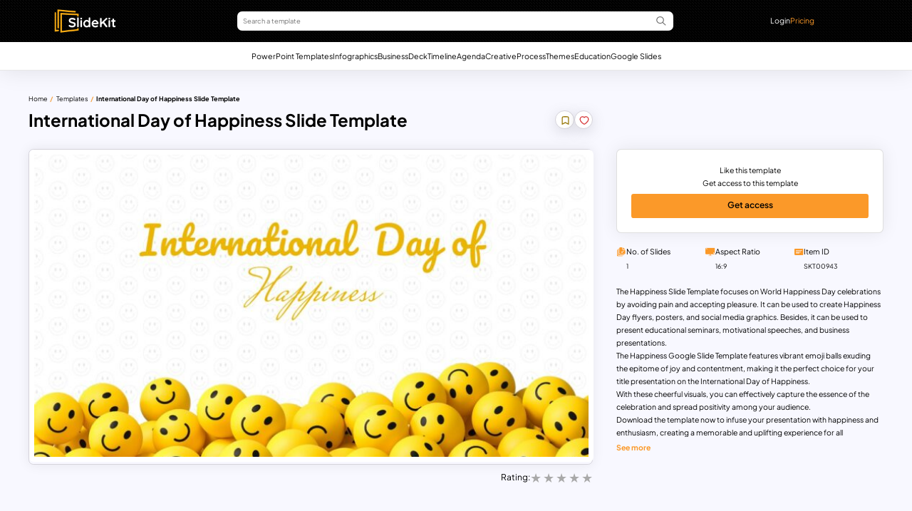

--- FILE ---
content_type: text/html; charset=UTF-8
request_url: https://www.slidekit.com/international-day-of-happiness-slide-template/
body_size: 35193
content:
<!DOCTYPE html><html lang="en-US"><head><meta charset="utf-8"><meta http-equiv="Content-Type" content="text/html; charset=utf-8"><meta http-equiv="X-UA-Compatible" content="IE=edge"><meta name="viewport" content="width=device-width, initial-scale=1, shrink-to-fit=no"><meta name="robots" content="noarchive"><meta name='robots' content='index, follow, max-image-preview:large, max-snippet:-1, max-video-preview:-1' /><style>img:is([sizes="auto" i], [sizes^="auto," i]) { contain-intrinsic-size: 3000px 1500px }</style><link rel="preload" as="image" media="only screen and (max-width: 360px)" href="https://www.slidekit.com/wp-content/uploads/2024/02/Happiness-Google-Slides-Template-280x158.jpg" /><link rel="preload" as="image" media="only screen and (min-width: 361px) and (max-width: 440px)" href="https://www.slidekit.com/wp-content/uploads/2024/02/Happiness-Google-Slides-Template-350x197.jpg" /><link rel="preload" as="image" media="only screen and (min-width: 441px) and (max-width: 768px)" href="https://www.slidekit.com/wp-content/uploads/2024/02/Happiness-Google-Slides-Template-580x326.jpg" /><link rel="preload" as="image" media="only screen and (min-width: 769px) and (max-width: 992px)" href="https://www.slidekit.com/wp-content/uploads/2024/02/Happiness-Google-Slides-Template-580x326.jpg" /><link rel="preload" as="image" media="only screen and (min-width: 993px) and (max-width: 1366px)" href="https://www.slidekit.com/wp-content/uploads/2024/02/Happiness-Google-Slides-Template-768x432.jpg" /><link rel="preload" as="image" media="only screen and (min-width: 1367px) and (max-width: 1680px)" href="https://www.slidekit.com/wp-content/uploads/2024/02/Happiness-Google-Slides-Template-950x534.jpg" /><link rel="preload" as="image" media="only screen and (min-width: 1681px) and (max-width: 1920px)" href="https://www.slidekit.com/wp-content/uploads/2024/02/Happiness-Google-Slides-Template-1200x675.jpg" /><link rel="preload" as="image" media="only screen and (min-width: 1921px) and (max-width: 2560px)" href="https://www.slidekit.com/wp-content/uploads/2024/02/Happiness-Google-Slides-Template.jpg" /><link rel="preload" as="image" media="only screen and (min-width: 2561px)" href="https://www.slidekit.com/wp-content/uploads/2024/02/Happiness-Google-Slides-Template.jpg" /><title>International Day of Happiness Slide Template - SlideKit</title><link rel="canonical" href="https://www.slidekit.com/international-day-of-happiness-slide-template/" /><meta property="og:locale" content="en_US" /><meta property="og:type" content="article" /><meta property="og:title" content="International Day of Happiness Slide Template SlideKit -" /><meta property="og:description" content="The Happiness Slide Template focuses on World Happiness Day celebrations by avoiding pain and accepting pleasure. It can be used to create Happiness Day flyers, posters, and social media graphics. Besides, it can be used to present educational seminars, motivational speeches, and business presentations.    The Happiness Google Slide Template features vibrant emoji balls exuding the [&hellip;]" /><meta property="og:url" content="https://www.slidekit.com/international-day-of-happiness-slide-template/" /><meta property="og:site_name" content="SlideKit" /><meta property="article:publisher" content="https://www.facebook.com/slidekitHQ/" /><meta property="article:modified_time" content="2024-04-17T06:44:14+00:00" /><meta property="og:image" content="https://www.slidekit.com/wp-content/uploads/2024/02/Happiness-Google-Slides-Template.jpg" /><meta property="og:image:width" content="1280" /><meta property="og:image:height" content="720" /><meta property="og:image:type" content="image/jpeg" /><meta name="twitter:card" content="summary_large_image" /><meta name="twitter:site" content="@slidekitHQ" /> <script type="application/ld+json" class="yoast-schema-graph">{"@context":"https://schema.org","@graph":[{"@type":"WebPage","@id":"https://www.slidekit.com/international-day-of-happiness-slide-template/","url":"https://www.slidekit.com/international-day-of-happiness-slide-template/","name":"International Day of Happiness Slide Template - SlideKit","isPartOf":{"@id":"https://www.slidekit.com/#website"},"primaryImageOfPage":{"@id":"https://www.slidekit.com/international-day-of-happiness-slide-template/#primaryimage"},"image":{"@id":"https://www.slidekit.com/international-day-of-happiness-slide-template/#primaryimage"},"thumbnailUrl":"https://www.slidekit.com/wp-content/uploads/2024/02/Happiness-Google-Slides-Template.jpg","datePublished":"2024-02-20T11:36:51+00:00","dateModified":"2024-04-17T06:44:14+00:00","breadcrumb":{"@id":"https://www.slidekit.com/international-day-of-happiness-slide-template/#breadcrumb"},"inLanguage":"en-US","potentialAction":[{"@type":"ReadAction","target":["https://www.slidekit.com/international-day-of-happiness-slide-template/"]}]},{"@type":"ImageObject","inLanguage":"en-US","@id":"https://www.slidekit.com/international-day-of-happiness-slide-template/#primaryimage","url":"https://www.slidekit.com/wp-content/uploads/2024/02/Happiness-Google-Slides-Template.jpg","contentUrl":"https://www.slidekit.com/wp-content/uploads/2024/02/Happiness-Google-Slides-Template.jpg","width":1280,"height":720,"caption":"Happiness Google Slides Template"},{"@type":"BreadcrumbList","@id":"https://www.slidekit.com/international-day-of-happiness-slide-template/#breadcrumb","itemListElement":[{"@type":"ListItem","position":1,"name":"Home","item":"https://www.slidekit.com/"},{"@type":"ListItem","position":2,"name":"Templates","item":"https://www.slidekit.com/templates"},{"@type":"ListItem","position":3,"name":"International Day of Happiness Slide Template"}]},{"@type":"WebSite","@id":"https://www.slidekit.com/#website","url":"https://www.slidekit.com/","name":"SlideKit","description":"Impactful Presentations. Made Faster.","publisher":{"@id":"https://www.slidekit.com/#organization"},"potentialAction":[{"@type":"SearchAction","target":{"@type":"EntryPoint","urlTemplate":"https://www.slidekit.com/?s={search_term_string}"},"query-input":{"@type":"PropertyValueSpecification","valueRequired":true,"valueName":"search_term_string"}}],"inLanguage":"en-US"},{"@type":"Organization","@id":"https://www.slidekit.com/#organization","name":"Slidekit","url":"https://www.slidekit.com/","logo":{"@type":"ImageObject","inLanguage":"en-US","@id":"https://www.slidekit.com/#/schema/logo/image/","url":"https://www.slidekit.com/wp-content/uploads/2022/07/logo.png","contentUrl":"https://www.slidekit.com/wp-content/uploads/2022/07/logo.png","width":184,"height":52,"caption":"Slidekit"},"image":{"@id":"https://www.slidekit.com/#/schema/logo/image/"},"sameAs":["https://www.facebook.com/slidekitHQ/","https://x.com/slidekitHQ","https://in.pinterest.com/slidekitHQ/","https://www.instagram.com/slidekithq/","https://www.youtube.com/channel/UCdxrcFFuz0B_4o2c8nCHdcg"]}]}</script> <link rel='dns-prefetch' href='//fonts.googleapis.com' /><link data-optimized="1" rel='stylesheet' id='wp-block-library-css' href='https://www.slidekit.com/wp-content/litespeed/css/bf9a14c3961c6e070bb74cb4adc9cdc2.css?ver=9cdc2' media='all' /><style id='classic-theme-styles-inline-css'>/*! This file is auto-generated */
.wp-block-button__link{color:#fff;background-color:#32373c;border-radius:9999px;box-shadow:none;text-decoration:none;padding:calc(.667em + 2px) calc(1.333em + 2px);font-size:1.125em}.wp-block-file__button{background:#32373c;color:#fff;text-decoration:none}</style><style id='create-block-sc-new-style-inline-css'>/*!***************************************************************************************************************************************************************************************************************************************!*\
  !*** css ./node_modules/css-loader/dist/cjs.js??ruleSet[1].rules[4].use[1]!./node_modules/postcss-loader/dist/cjs.js??ruleSet[1].rules[4].use[2]!./node_modules/sass-loader/dist/cjs.js??ruleSet[1].rules[4].use[3]!./src/style.scss ***!
  \***************************************************************************************************************************************************************************************************************************************/
/**
 * The following styles get applied both on the front of your site
 * and in the editor.
 *
 * Replace them with your own styles or remove the file completely.
 */
.wp-block-create-block-sc-blocks {
  background-color: #21759b;
  color: #fff;
  padding: 2px;
}

/*# sourceMappingURL=style-index.css.map*/</style><style id='global-styles-inline-css'>:root{--wp--preset--aspect-ratio--square: 1;--wp--preset--aspect-ratio--4-3: 4/3;--wp--preset--aspect-ratio--3-4: 3/4;--wp--preset--aspect-ratio--3-2: 3/2;--wp--preset--aspect-ratio--2-3: 2/3;--wp--preset--aspect-ratio--16-9: 16/9;--wp--preset--aspect-ratio--9-16: 9/16;--wp--preset--color--black: #000000;--wp--preset--color--cyan-bluish-gray: #abb8c3;--wp--preset--color--white: #ffffff;--wp--preset--color--pale-pink: #f78da7;--wp--preset--color--vivid-red: #cf2e2e;--wp--preset--color--luminous-vivid-orange: #ff6900;--wp--preset--color--luminous-vivid-amber: #fcb900;--wp--preset--color--light-green-cyan: #7bdcb5;--wp--preset--color--vivid-green-cyan: #00d084;--wp--preset--color--pale-cyan-blue: #8ed1fc;--wp--preset--color--vivid-cyan-blue: #0693e3;--wp--preset--color--vivid-purple: #9b51e0;--wp--preset--gradient--vivid-cyan-blue-to-vivid-purple: linear-gradient(135deg,rgba(6,147,227,1) 0%,rgb(155,81,224) 100%);--wp--preset--gradient--light-green-cyan-to-vivid-green-cyan: linear-gradient(135deg,rgb(122,220,180) 0%,rgb(0,208,130) 100%);--wp--preset--gradient--luminous-vivid-amber-to-luminous-vivid-orange: linear-gradient(135deg,rgba(252,185,0,1) 0%,rgba(255,105,0,1) 100%);--wp--preset--gradient--luminous-vivid-orange-to-vivid-red: linear-gradient(135deg,rgba(255,105,0,1) 0%,rgb(207,46,46) 100%);--wp--preset--gradient--very-light-gray-to-cyan-bluish-gray: linear-gradient(135deg,rgb(238,238,238) 0%,rgb(169,184,195) 100%);--wp--preset--gradient--cool-to-warm-spectrum: linear-gradient(135deg,rgb(74,234,220) 0%,rgb(151,120,209) 20%,rgb(207,42,186) 40%,rgb(238,44,130) 60%,rgb(251,105,98) 80%,rgb(254,248,76) 100%);--wp--preset--gradient--blush-light-purple: linear-gradient(135deg,rgb(255,206,236) 0%,rgb(152,150,240) 100%);--wp--preset--gradient--blush-bordeaux: linear-gradient(135deg,rgb(254,205,165) 0%,rgb(254,45,45) 50%,rgb(107,0,62) 100%);--wp--preset--gradient--luminous-dusk: linear-gradient(135deg,rgb(255,203,112) 0%,rgb(199,81,192) 50%,rgb(65,88,208) 100%);--wp--preset--gradient--pale-ocean: linear-gradient(135deg,rgb(255,245,203) 0%,rgb(182,227,212) 50%,rgb(51,167,181) 100%);--wp--preset--gradient--electric-grass: linear-gradient(135deg,rgb(202,248,128) 0%,rgb(113,206,126) 100%);--wp--preset--gradient--midnight: linear-gradient(135deg,rgb(2,3,129) 0%,rgb(40,116,252) 100%);--wp--preset--font-size--small: 13px;--wp--preset--font-size--medium: 20px;--wp--preset--font-size--large: 36px;--wp--preset--font-size--x-large: 42px;--wp--preset--spacing--20: 0.44rem;--wp--preset--spacing--30: 0.67rem;--wp--preset--spacing--40: 1rem;--wp--preset--spacing--50: 1.5rem;--wp--preset--spacing--60: 2.25rem;--wp--preset--spacing--70: 3.38rem;--wp--preset--spacing--80: 5.06rem;--wp--preset--shadow--natural: 6px 6px 9px rgba(0, 0, 0, 0.2);--wp--preset--shadow--deep: 12px 12px 50px rgba(0, 0, 0, 0.4);--wp--preset--shadow--sharp: 6px 6px 0px rgba(0, 0, 0, 0.2);--wp--preset--shadow--outlined: 6px 6px 0px -3px rgba(255, 255, 255, 1), 6px 6px rgba(0, 0, 0, 1);--wp--preset--shadow--crisp: 6px 6px 0px rgba(0, 0, 0, 1);}:where(.is-layout-flex){gap: 0.5em;}:where(.is-layout-grid){gap: 0.5em;}body .is-layout-flex{display: flex;}.is-layout-flex{flex-wrap: wrap;align-items: center;}.is-layout-flex > :is(*, div){margin: 0;}body .is-layout-grid{display: grid;}.is-layout-grid > :is(*, div){margin: 0;}:where(.wp-block-columns.is-layout-flex){gap: 2em;}:where(.wp-block-columns.is-layout-grid){gap: 2em;}:where(.wp-block-post-template.is-layout-flex){gap: 1.25em;}:where(.wp-block-post-template.is-layout-grid){gap: 1.25em;}.has-black-color{color: var(--wp--preset--color--black) !important;}.has-cyan-bluish-gray-color{color: var(--wp--preset--color--cyan-bluish-gray) !important;}.has-white-color{color: var(--wp--preset--color--white) !important;}.has-pale-pink-color{color: var(--wp--preset--color--pale-pink) !important;}.has-vivid-red-color{color: var(--wp--preset--color--vivid-red) !important;}.has-luminous-vivid-orange-color{color: var(--wp--preset--color--luminous-vivid-orange) !important;}.has-luminous-vivid-amber-color{color: var(--wp--preset--color--luminous-vivid-amber) !important;}.has-light-green-cyan-color{color: var(--wp--preset--color--light-green-cyan) !important;}.has-vivid-green-cyan-color{color: var(--wp--preset--color--vivid-green-cyan) !important;}.has-pale-cyan-blue-color{color: var(--wp--preset--color--pale-cyan-blue) !important;}.has-vivid-cyan-blue-color{color: var(--wp--preset--color--vivid-cyan-blue) !important;}.has-vivid-purple-color{color: var(--wp--preset--color--vivid-purple) !important;}.has-black-background-color{background-color: var(--wp--preset--color--black) !important;}.has-cyan-bluish-gray-background-color{background-color: var(--wp--preset--color--cyan-bluish-gray) !important;}.has-white-background-color{background-color: var(--wp--preset--color--white) !important;}.has-pale-pink-background-color{background-color: var(--wp--preset--color--pale-pink) !important;}.has-vivid-red-background-color{background-color: var(--wp--preset--color--vivid-red) !important;}.has-luminous-vivid-orange-background-color{background-color: var(--wp--preset--color--luminous-vivid-orange) !important;}.has-luminous-vivid-amber-background-color{background-color: var(--wp--preset--color--luminous-vivid-amber) !important;}.has-light-green-cyan-background-color{background-color: var(--wp--preset--color--light-green-cyan) !important;}.has-vivid-green-cyan-background-color{background-color: var(--wp--preset--color--vivid-green-cyan) !important;}.has-pale-cyan-blue-background-color{background-color: var(--wp--preset--color--pale-cyan-blue) !important;}.has-vivid-cyan-blue-background-color{background-color: var(--wp--preset--color--vivid-cyan-blue) !important;}.has-vivid-purple-background-color{background-color: var(--wp--preset--color--vivid-purple) !important;}.has-black-border-color{border-color: var(--wp--preset--color--black) !important;}.has-cyan-bluish-gray-border-color{border-color: var(--wp--preset--color--cyan-bluish-gray) !important;}.has-white-border-color{border-color: var(--wp--preset--color--white) !important;}.has-pale-pink-border-color{border-color: var(--wp--preset--color--pale-pink) !important;}.has-vivid-red-border-color{border-color: var(--wp--preset--color--vivid-red) !important;}.has-luminous-vivid-orange-border-color{border-color: var(--wp--preset--color--luminous-vivid-orange) !important;}.has-luminous-vivid-amber-border-color{border-color: var(--wp--preset--color--luminous-vivid-amber) !important;}.has-light-green-cyan-border-color{border-color: var(--wp--preset--color--light-green-cyan) !important;}.has-vivid-green-cyan-border-color{border-color: var(--wp--preset--color--vivid-green-cyan) !important;}.has-pale-cyan-blue-border-color{border-color: var(--wp--preset--color--pale-cyan-blue) !important;}.has-vivid-cyan-blue-border-color{border-color: var(--wp--preset--color--vivid-cyan-blue) !important;}.has-vivid-purple-border-color{border-color: var(--wp--preset--color--vivid-purple) !important;}.has-vivid-cyan-blue-to-vivid-purple-gradient-background{background: var(--wp--preset--gradient--vivid-cyan-blue-to-vivid-purple) !important;}.has-light-green-cyan-to-vivid-green-cyan-gradient-background{background: var(--wp--preset--gradient--light-green-cyan-to-vivid-green-cyan) !important;}.has-luminous-vivid-amber-to-luminous-vivid-orange-gradient-background{background: var(--wp--preset--gradient--luminous-vivid-amber-to-luminous-vivid-orange) !important;}.has-luminous-vivid-orange-to-vivid-red-gradient-background{background: var(--wp--preset--gradient--luminous-vivid-orange-to-vivid-red) !important;}.has-very-light-gray-to-cyan-bluish-gray-gradient-background{background: var(--wp--preset--gradient--very-light-gray-to-cyan-bluish-gray) !important;}.has-cool-to-warm-spectrum-gradient-background{background: var(--wp--preset--gradient--cool-to-warm-spectrum) !important;}.has-blush-light-purple-gradient-background{background: var(--wp--preset--gradient--blush-light-purple) !important;}.has-blush-bordeaux-gradient-background{background: var(--wp--preset--gradient--blush-bordeaux) !important;}.has-luminous-dusk-gradient-background{background: var(--wp--preset--gradient--luminous-dusk) !important;}.has-pale-ocean-gradient-background{background: var(--wp--preset--gradient--pale-ocean) !important;}.has-electric-grass-gradient-background{background: var(--wp--preset--gradient--electric-grass) !important;}.has-midnight-gradient-background{background: var(--wp--preset--gradient--midnight) !important;}.has-small-font-size{font-size: var(--wp--preset--font-size--small) !important;}.has-medium-font-size{font-size: var(--wp--preset--font-size--medium) !important;}.has-large-font-size{font-size: var(--wp--preset--font-size--large) !important;}.has-x-large-font-size{font-size: var(--wp--preset--font-size--x-large) !important;}
:where(.wp-block-post-template.is-layout-flex){gap: 1.25em;}:where(.wp-block-post-template.is-layout-grid){gap: 1.25em;}
:where(.wp-block-columns.is-layout-flex){gap: 2em;}:where(.wp-block-columns.is-layout-grid){gap: 2em;}
:root :where(.wp-block-pullquote){font-size: 1.5em;line-height: 1.6;}</style><link data-optimized="1" rel='stylesheet' id='enqueue_styles_review-css' href='https://www.slidekit.com/wp-content/litespeed/css/50d17dbdd8b3eb195282f9fbd3bc6d61.css?ver=c6d61' media='all' /><link data-optimized="1" rel='stylesheet' id='user-preference-style-css' href='https://www.slidekit.com/wp-content/litespeed/css/f70dc4f837d27fe688112430ae5d35d6.css?ver=d35d6' media='all' /><link data-optimized="1" rel='stylesheet' id='swiper-css-css' href='https://www.slidekit.com/wp-content/litespeed/css/a0ff788415871790ccd6a9ad3c9768b6.css?ver=768b6' media='all' /><link data-optimized="1" rel='stylesheet' id='style-swiper-mob-css' href='https://www.slidekit.com/wp-content/litespeed/css/d2df968a814b2a1e3f3420afd6a1651a.css?ver=1651a' media='all' /><link data-optimized="1" rel='stylesheet' id='style-swiper-desk-css' href='https://www.slidekit.com/wp-content/litespeed/css/ffc8fdb1071c6939cfc0f1cc0e387751.css?ver=87751' media='all' /><link data-optimized="1" rel='stylesheet' id='style-css' href='https://www.slidekit.com/wp-content/litespeed/css/66e0193a2011e1b160adc0d228cba995.css?ver=ba995' media='all' /><link data-optimized="1" rel='stylesheet' id='css-style-page-mob-css' href='https://www.slidekit.com/wp-content/litespeed/css/4b14d788900008ba83a15849b6691226.css?ver=91226' media='all' /><style id='css-style-page-mob-inline-css'>/* Pre Loader - Section */
.sc-spinner-wrapper {
  display: grid;
  align-items: center;
  background: rgb(29, 36, 47, 0.85);
  z-index: 999999;
  position: fixed;
  height: calc(100vh + 5.556rem);
  width: 100vw;
  margin-top: -5.556rem;
}
.sc-spinner {
  display: grid;
  align-items: center;
  width: 100vw;
  height: 100vh;
  text-align: center;
  font-size: 0.778rem;
  justify-content: center;
}
	.sc-loader {
  width: 0.667rem;
  height: 0.667rem;
  border-radius: 50%;
  display: block;
  margin:0.833rem auto;
  position: relative;
  color: var(--white);
  box-sizing: border-box;
  animation: animloader 1s linear infinite alternate;
}

@keyframes animloader {
  0% {
    box-shadow: -2.111rem -0.333rem, -0.778rem 0.333rem,  0.778rem -0.333rem;
  }
  33% {
    box-shadow: -2.111rem 0.333rem, -0.778rem -0.333rem,  0.778rem 0.333rem;
  }
  66% {
    box-shadow: -2.111rem -0.333rem, -0.778rem 0.333rem, 0.778rem -0.333rem;
  }
  100% {
    box-shadow: -2.111rem 0.333rem, -0.778rem -0.333rem, 0.778rem 0.333rem;
  }
}</style><link data-optimized="1" rel='stylesheet' id='css-style-page-desk-css' href='https://www.slidekit.com/wp-content/litespeed/css/14b7ae0385560fb9124a4d9d6515025a.css?ver=5025a' media='all' /><link data-optimized="1" rel='stylesheet' id='css-cmn-style-css' href='https://www.slidekit.com/wp-content/litespeed/css/bede6e0c83feb82ae46084561a84d3dd.css?ver=4d3dd' media='all' /><style type="text/css">@font-face {font-family:Plus Jakarta Sans;font-style:normal;font-weight:400 800;src:url(/cf-fonts/v/plus-jakarta-sans/5.0.18/latin/wght/normal.woff2);unicode-range:U+0000-00FF,U+0131,U+0152-0153,U+02BB-02BC,U+02C6,U+02DA,U+02DC,U+0304,U+0308,U+0329,U+2000-206F,U+2074,U+20AC,U+2122,U+2191,U+2193,U+2212,U+2215,U+FEFF,U+FFFD;font-display:swap;}@font-face {font-family:Plus Jakarta Sans;font-style:normal;font-weight:400 800;src:url(/cf-fonts/v/plus-jakarta-sans/5.0.18/cyrillic-ext/wght/normal.woff2);unicode-range:U+0460-052F,U+1C80-1C88,U+20B4,U+2DE0-2DFF,U+A640-A69F,U+FE2E-FE2F;font-display:swap;}@font-face {font-family:Plus Jakarta Sans;font-style:normal;font-weight:400 800;src:url(/cf-fonts/v/plus-jakarta-sans/5.0.18/vietnamese/wght/normal.woff2);unicode-range:U+0102-0103,U+0110-0111,U+0128-0129,U+0168-0169,U+01A0-01A1,U+01AF-01B0,U+0300-0301,U+0303-0304,U+0308-0309,U+0323,U+0329,U+1EA0-1EF9,U+20AB;font-display:swap;}@font-face {font-family:Plus Jakarta Sans;font-style:normal;font-weight:400 800;src:url(/cf-fonts/v/plus-jakarta-sans/5.0.18/latin-ext/wght/normal.woff2);unicode-range:U+0100-02AF,U+0304,U+0308,U+0329,U+1E00-1E9F,U+1EF2-1EFF,U+2020,U+20A0-20AB,U+20AD-20CF,U+2113,U+2C60-2C7F,U+A720-A7FF;font-display:swap;}@font-face {font-family:Plus Jakarta Sans;font-style:italic;font-weight:400 800;src:url(/cf-fonts/v/plus-jakarta-sans/5.0.18/latin-ext/wght/italic.woff2);unicode-range:U+0100-02AF,U+0304,U+0308,U+0329,U+1E00-1E9F,U+1EF2-1EFF,U+2020,U+20A0-20AB,U+20AD-20CF,U+2113,U+2C60-2C7F,U+A720-A7FF;font-display:swap;}@font-face {font-family:Plus Jakarta Sans;font-style:italic;font-weight:400 800;src:url(/cf-fonts/v/plus-jakarta-sans/5.0.18/vietnamese/wght/italic.woff2);unicode-range:U+0102-0103,U+0110-0111,U+0128-0129,U+0168-0169,U+01A0-01A1,U+01AF-01B0,U+0300-0301,U+0303-0304,U+0308-0309,U+0323,U+0329,U+1EA0-1EF9,U+20AB;font-display:swap;}@font-face {font-family:Plus Jakarta Sans;font-style:italic;font-weight:400 800;src:url(/cf-fonts/v/plus-jakarta-sans/5.0.18/cyrillic-ext/wght/italic.woff2);unicode-range:U+0460-052F,U+1C80-1C88,U+20B4,U+2DE0-2DFF,U+A640-A69F,U+FE2E-FE2F;font-display:swap;}@font-face {font-family:Plus Jakarta Sans;font-style:italic;font-weight:400 800;src:url(/cf-fonts/v/plus-jakarta-sans/5.0.18/latin/wght/italic.woff2);unicode-range:U+0000-00FF,U+0131,U+0152-0153,U+02BB-02BC,U+02C6,U+02DA,U+02DC,U+0304,U+0308,U+0329,U+2000-206F,U+2074,U+20AC,U+2122,U+2191,U+2193,U+2212,U+2215,U+FEFF,U+FFFD;font-display:swap;}</style> <script type="litespeed/javascript" data-src="https://www.slidekit.com/wp-includes/js/jquery/jquery.min.js" id="jquery-core-js"></script> <script data-optimized="1" type="litespeed/javascript" data-src="https://www.slidekit.com/wp-content/litespeed/js/25f6babc100acc6e6246c8c0d9b36146.js?ver=36146" id="jquery-migrate-js"></script> <script data-optimized="1" id="js-amember-js-extra" type="litespeed/javascript">var si_script_obj={"ajaxurl":"https:\/\/www.slidekit.com\/wp-admin\/admin-ajax.php"}</script> <script data-optimized="1" type="litespeed/javascript" data-src="https://www.slidekit.com/wp-content/litespeed/js/93345c04a3a7520b481edfc2786acee8.js?ver=acee8" id="js-amember-js"></script> <script data-optimized="1" type="litespeed/javascript" data-src="https://www.slidekit.com/wp-content/litespeed/js/ae1c7d407ce592a324678d0027b746f7.js?ver=746f7" id="swiper-js-js"></script> <script data-optimized="1" type="litespeed/javascript" data-src="https://www.slidekit.com/wp-content/litespeed/js/dad64ef85b40a96804496982f70480f3.js?ver=480f3" id="js-script-page-js"></script> <script data-optimized="1" id="js-script-page-js-after" type="litespeed/javascript">document.addEventListener("DOMContentLiteSpeedLoaded",function(){function preloader(){var spinnerWrapper=document.querySelector(".sc-spinner-wrapper");spinnerWrapper.style.display="grid"}
var preloader_items=document.querySelectorAll(".sc-preloader");if(preloader_items.length!=0){preloader_items.forEach(function(items){items.addEventListener("click",preloader)})}})</script> <link rel="https://api.w.org/" href="https://www.slidekit.com/wp-json/" /><link rel="alternate" title="JSON" type="application/json" href="https://www.slidekit.com/wp-json/wp/v2/sctm_downloads/18149" /><link rel="EditURI" type="application/rsd+xml" title="RSD" href="https://www.slidekit.com/xmlrpc.php?rsd" /><link rel="alternate" title="oEmbed (JSON)" type="application/json+oembed" href="https://www.slidekit.com/wp-json/oembed/1.0/embed?url=https%3A%2F%2Fwww.slidekit.com%2Finternational-day-of-happiness-slide-template%2F" /><link rel="alternate" title="oEmbed (XML)" type="text/xml+oembed" href="https://www.slidekit.com/wp-json/oembed/1.0/embed?url=https%3A%2F%2Fwww.slidekit.com%2Finternational-day-of-happiness-slide-template%2F&#038;format=xml" /> <script data-optimized="1" type="litespeed/javascript">jQuery(document).ready(function($){$('.am4-ajax-widget').each(function(){$(this).load('//www.slidekit.com/wp-admin/admin-ajax.php',{action:'am4-show-widget',id:$(this).attr('id')})})})</script><script type="application/ld+json" class="sc_schema">{"@context":"https://schema.org","@type":"Product","name":"International Day of Happiness Slide Template","image":{"@type":"ImageObject","url":"https://www.slidekit.com/wp-content/uploads/2024/02/Happiness-Google-Slides-Template.jpg","width":1280,"height":720},"description":"The Happiness Slide Template focuses on World Happiness Day celebrations by avoiding pain and accepting pleasure. It can be used to create Happiness Day flyers, posters, and social media graphics. Besides, it can be used to present educational seminars, motivational speeches, and business presentations.\u00a0\u00a0\u00a0\r\n\r\nThe Happiness Google Slide Template features vibrant emoji balls exuding the epitome of joy and contentment, making it the perfect choice for your title presentation on the International Day of Happiness.\r\n\r\n With these cheerful visuals, you can effectively capture the essence of the celebration and spread positivity among your audience. \r\n\r\nDownload the template now to infuse your presentation with happiness and enthusiasm, creating a memorable and uplifting experience for all participants. Let's make this International Day of Happiness a truly joyous occasion!\u00a0","url":"https://www.slidekit.com/international-day-of-happiness-slide-template/","brand":{"@type":"Brand","name":"SlideKit","logo":"https://www.slidekit.com/wp-content/uploads/2024/04/sk-logo.png"},"offers":{"@type":"Offer","priceCurrency":"USD","price":"2","url":"https://www.slidekit.com/international-day-of-happiness-slide-template/","availability":"https://schema.org/InStock","priceValidUntil":"2036-01-28T00:00:00+00:00"},"sku":"SKT00943"}</script><link rel="icon" href="https://www.slidekit.com/wp-content/uploads/2024/06/slidekit-favicon.png" sizes="32x32" /><link rel="icon" href="https://www.slidekit.com/wp-content/uploads/2024/06/slidekit-favicon.png" sizes="192x192" /><link rel="apple-touch-icon" href="https://www.slidekit.com/wp-content/uploads/2024/06/slidekit-favicon.png" /><meta name="msapplication-TileImage" content="https://www.slidekit.com/wp-content/uploads/2024/06/slidekit-favicon.png" /><style type="text/css">@font-face {font-family:Plus Jakarta Sans;font-style:normal;font-weight:200 800;src:url(/cf-fonts/v/plus-jakarta-sans/5.0.18/latin/wght/normal.woff2);unicode-range:U+0000-00FF,U+0131,U+0152-0153,U+02BB-02BC,U+02C6,U+02DA,U+02DC,U+0304,U+0308,U+0329,U+2000-206F,U+2074,U+20AC,U+2122,U+2191,U+2193,U+2212,U+2215,U+FEFF,U+FFFD;font-display:swap;}@font-face {font-family:Plus Jakarta Sans;font-style:normal;font-weight:200 800;src:url(/cf-fonts/v/plus-jakarta-sans/5.0.18/cyrillic-ext/wght/normal.woff2);unicode-range:U+0460-052F,U+1C80-1C88,U+20B4,U+2DE0-2DFF,U+A640-A69F,U+FE2E-FE2F;font-display:swap;}@font-face {font-family:Plus Jakarta Sans;font-style:normal;font-weight:200 800;src:url(/cf-fonts/v/plus-jakarta-sans/5.0.18/vietnamese/wght/normal.woff2);unicode-range:U+0102-0103,U+0110-0111,U+0128-0129,U+0168-0169,U+01A0-01A1,U+01AF-01B0,U+0300-0301,U+0303-0304,U+0308-0309,U+0323,U+0329,U+1EA0-1EF9,U+20AB;font-display:swap;}@font-face {font-family:Plus Jakarta Sans;font-style:normal;font-weight:200 800;src:url(/cf-fonts/v/plus-jakarta-sans/5.0.18/latin-ext/wght/normal.woff2);unicode-range:U+0100-02AF,U+0304,U+0308,U+0329,U+1E00-1E9F,U+1EF2-1EFF,U+2020,U+20A0-20AB,U+20AD-20CF,U+2113,U+2C60-2C7F,U+A720-A7FF;font-display:swap;}@font-face {font-family:Plus Jakarta Sans;font-style:italic;font-weight:200 800;src:url(/cf-fonts/v/plus-jakarta-sans/5.0.18/latin-ext/wght/italic.woff2);unicode-range:U+0100-02AF,U+0304,U+0308,U+0329,U+1E00-1E9F,U+1EF2-1EFF,U+2020,U+20A0-20AB,U+20AD-20CF,U+2113,U+2C60-2C7F,U+A720-A7FF;font-display:swap;}@font-face {font-family:Plus Jakarta Sans;font-style:italic;font-weight:200 800;src:url(/cf-fonts/v/plus-jakarta-sans/5.0.18/cyrillic-ext/wght/italic.woff2);unicode-range:U+0460-052F,U+1C80-1C88,U+20B4,U+2DE0-2DFF,U+A640-A69F,U+FE2E-FE2F;font-display:swap;}@font-face {font-family:Plus Jakarta Sans;font-style:italic;font-weight:200 800;src:url(/cf-fonts/v/plus-jakarta-sans/5.0.18/latin/wght/italic.woff2);unicode-range:U+0000-00FF,U+0131,U+0152-0153,U+02BB-02BC,U+02C6,U+02DA,U+02DC,U+0304,U+0308,U+0329,U+2000-206F,U+2074,U+20AC,U+2122,U+2191,U+2193,U+2212,U+2215,U+FEFF,U+FFFD;font-display:swap;}@font-face {font-family:Plus Jakarta Sans;font-style:italic;font-weight:200 800;src:url(/cf-fonts/v/plus-jakarta-sans/5.0.18/vietnamese/wght/italic.woff2);unicode-range:U+0102-0103,U+0110-0111,U+0128-0129,U+0168-0169,U+01A0-01A1,U+01AF-01B0,U+0300-0301,U+0303-0304,U+0308-0309,U+0323,U+0329,U+1EA0-1EF9,U+20AB;font-display:swap;}</style> <script type="litespeed/javascript" data-src="https://www.googletagmanager.com/gtag/js?id=UA-141131995-1"></script> <script type="litespeed/javascript">window.dataLayer=window.dataLayer||[];function gtag(){dataLayer.push(arguments)}
gtag('js',new Date());gtag('config','UA-141131995-1')</script>  <script type="litespeed/javascript">(function(w,d,s,l,i){w[l]=w[l]||[];w[l].push({'gtm.start':new Date().getTime(),event:'gtm.js'});var f=d.getElementsByTagName(s)[0],j=d.createElement(s),dl=l!='dataLayer'?'&l='+l:'';j.async=!0;j.src='https://www.googletagmanager.com/gtm.js?id='+i+dl;f.parentNode.insertBefore(j,f)})(window,document,'script','dataLayer','GTM-PKXMGKZ')</script> <meta name="google-adsense-account" content="ca-pub-9978484629231353"> <script data-optimized="1" type="litespeed/javascript">!function(e,t){(e=t.createElement("script")).src="https://cdn.convertbox.com/convertbox/js/embed.js",e.id="app-convertbox-script",e.async=!0,e.dataset.uuid="cb6d9bd6-4c7a-4f81-846b-b766a2df92f3",document.getElementsByTagName("head")[0].appendChild(e)}(window,document)</script> </head><body class="wp-singular sctm_downloads-template-default single single-sctm_downloads postid-18149 wp-custom-logo wp-embed-responsive wp-theme-slide-kit"><div class="sc-spinner-wrapper" style="display:none;"><div class="sc-spinner">
<span class="sc-loader"></span></div></div>
<noscript><iframe data-lazyloaded="1" src="about:blank" data-litespeed-src="https://www.googletagmanager.com/ns.html?id=GTM-PKXMGKZ" height="0" width="0" style="display:none;visibility:hidden"></iframe></noscript><header class="sc-main-screen sticky-header-nt-hm"><div class="sc-header"><div class="si-container sc-desk-header"><div class="sc-lgo-frm-amp-wrapper"><div class=sc-lgo-frm-amp><div class="desk-logo">
<a href="https://www.slidekit.com/" class="custom-logo-link" rel="home"><img width="184" height="52" src="https://www.slidekit.com/wp-content/uploads/2024/04/sk-logo.png" class="custom-logo" alt="sk-logo" decoding="async" srcset="https://www.slidekit.com/wp-content/uploads/2024/04/sk-logo.png 184w, https://www.slidekit.com/wp-content/uploads/2024/04/sk-logo-150x42.png 150w" sizes="(max-width: 184px) 100vw, 184px" /></a></div><form id="SearchForm-f" class="header-search-cmn" method="get" action="https://www.slidekit.com"><div class="form-group">
<input type="text" name="s" class="form-control" placeholder="Search a template">
<img src="https://www.slidekit.com/wp-content/themes/slide-kit/assets/images/icons/search.svg" class="hdr-search-icon" alt="search icon"></div></form><ul class="sc-amp-nav"><li class="amp-nav-item"><p class="nav-link sc-log-in sc-log-in-open">Login</p></li><li class="amp-nav-item">
<a href="/pricing" class="nav-link sc-sp-yellow-txt">Pricing</a></li></ul></div></div><div class="sc-mob-tax-menu-wrap"><div class="sc-mob-desk-logo">
<a href="https://www.slidekit.com/" class="custom-logo-link" rel="home"><img width="184" height="52" src="https://www.slidekit.com/wp-content/uploads/2024/04/sk-logo.png" class="custom-logo" alt="sk-logo" decoding="async" srcset="https://www.slidekit.com/wp-content/uploads/2024/04/sk-logo.png 184w, https://www.slidekit.com/wp-content/uploads/2024/04/sk-logo-150x42.png 150w" sizes="(max-width: 184px) 100vw, 184px" /></a></div><form id="SearchFormMob-f" class="mob-header-search-cmn" method="get" action="https://www.slidekit.com"><div class="form-group">
<input type="text" name="s" class="form-control" placeholder="Search a template">
<img src="https://www.slidekit.com/wp-content/themes/slide-kit/assets/images/icons/search.svg" class="mob-hdr-search-icon" alt="search icon"></div></form><div class="sc-mob-main-wrapper"><div class=" toggleButton">
<span></span>
<span></span>
<span></span></div><div class="sc-mob-toggle-wrapper"><form id="SearchFormMob" class="mob-header-search-cmn mob-toggle" method="get" action="https://www.slidekit.com"><div class="form-group">
<input type="text" name="s" class="form-control" placeholder="Search a template">
<img src="https://www.slidekit.com/wp-content/themes/slide-kit/assets/images/icons/search.svg" class="mob-hdr-search-icon" alt="search icon"></div></form><nav class="si-container sc-mob-tax-menu-nav"><ul id="menu-main-menu" class="sc-mob-tax-menu"><li id="menu-item-20962" class="menu-item menu-item-type-post_type menu-item-object-page menu-item-20962"><a href="https://www.slidekit.com/powerpoint/">PowerPoint Templates</a></li><li id="menu-item-20981" class="menu-item menu-item-type-taxonomy menu-item-object-sctm_powerpoint_category menu-item-20981"><a href="https://www.slidekit.com/powerpoint/infographics/">Infographics</a></li><li id="menu-item-20982" class="menu-item menu-item-type-taxonomy menu-item-object-sctm_powerpoint_category menu-item-20982"><a href="https://www.slidekit.com/powerpoint/business/">Business</a></li><li id="menu-item-20983" class="menu-item menu-item-type-taxonomy menu-item-object-sctm_powerpoint_category menu-item-20983"><a href="https://www.slidekit.com/powerpoint/decks/">Deck</a></li><li id="menu-item-24608" class="menu-item menu-item-type-taxonomy menu-item-object-sctm_powerpoint_category menu-item-24608"><a href="https://www.slidekit.com/powerpoint/timeline-templates/">Timeline</a></li><li id="menu-item-24614" class="menu-item menu-item-type-taxonomy menu-item-object-sctm_powerpoint_category menu-item-24614"><a href="https://www.slidekit.com/powerpoint/agenda/">Agenda</a></li><li id="menu-item-20984" class="menu-item menu-item-type-taxonomy menu-item-object-sctm_powerpoint_category menu-item-20984"><a href="https://www.slidekit.com/powerpoint/creative/">Creative</a></li><li id="menu-item-24610" class="menu-item menu-item-type-taxonomy menu-item-object-sctm_powerpoint_category menu-item-24610"><a href="https://www.slidekit.com/powerpoint/process/">Process</a></li><li id="menu-item-20988" class="menu-item menu-item-type-taxonomy menu-item-object-sctm_powerpoint_tag menu-item-20988"><a href="https://www.slidekit.com/powerpoint/themes-templates/">Themes</a></li><li id="menu-item-20990" class="menu-item menu-item-type-taxonomy menu-item-object-sctm_powerpoint_category menu-item-20990"><a href="https://www.slidekit.com/powerpoint/education/">Education</a></li><li id="menu-item-19037" class="menu-item menu-item-type-post_type menu-item-object-page menu-item-19037"><a href="https://www.slidekit.com/templates/">Google Slides</a></li></ul></nav><ul class="sc-mob-amp-nav"><li class="amp-mob-nav-item"><p class="mob-nav-link sc-log-in sc-log-in-open">Login</p></li><li class="amp-mob-nav-item">
<a href="/pricing" class="nav-link sc-sp-yellow-txt">Pricing</a></li></ul></div></div></div><div class="sc-menu-toggle">
<span></span></div></div></div><div class="sc-tax-menu-wrap"><nav class="si-container sc-tax-menu-nav"><ul id="menu-main-menu-1" class="sc-tax-menu"><li class="menu-item menu-item-type-post_type menu-item-object-page menu-item-20962"><a href="https://www.slidekit.com/powerpoint/">PowerPoint Templates</a></li><li class="menu-item menu-item-type-taxonomy menu-item-object-sctm_powerpoint_category menu-item-20981"><a href="https://www.slidekit.com/powerpoint/infographics/">Infographics</a></li><li class="menu-item menu-item-type-taxonomy menu-item-object-sctm_powerpoint_category menu-item-20982"><a href="https://www.slidekit.com/powerpoint/business/">Business</a></li><li class="menu-item menu-item-type-taxonomy menu-item-object-sctm_powerpoint_category menu-item-20983"><a href="https://www.slidekit.com/powerpoint/decks/">Deck</a></li><li class="menu-item menu-item-type-taxonomy menu-item-object-sctm_powerpoint_category menu-item-24608"><a href="https://www.slidekit.com/powerpoint/timeline-templates/">Timeline</a></li><li class="menu-item menu-item-type-taxonomy menu-item-object-sctm_powerpoint_category menu-item-24614"><a href="https://www.slidekit.com/powerpoint/agenda/">Agenda</a></li><li class="menu-item menu-item-type-taxonomy menu-item-object-sctm_powerpoint_category menu-item-20984"><a href="https://www.slidekit.com/powerpoint/creative/">Creative</a></li><li class="menu-item menu-item-type-taxonomy menu-item-object-sctm_powerpoint_category menu-item-24610"><a href="https://www.slidekit.com/powerpoint/process/">Process</a></li><li class="menu-item menu-item-type-taxonomy menu-item-object-sctm_powerpoint_tag menu-item-20988"><a href="https://www.slidekit.com/powerpoint/themes-templates/">Themes</a></li><li class="menu-item menu-item-type-taxonomy menu-item-object-sctm_powerpoint_category menu-item-20990"><a href="https://www.slidekit.com/powerpoint/education/">Education</a></li><li class="menu-item menu-item-type-post_type menu-item-object-page menu-item-19037"><a href="https://www.slidekit.com/templates/">Google Slides</a></li></ul></nav></div></header><div class="entry-content si-container"><div class="post-deatils"><div class="sc-title"><div class="sc-single-head-wrap"><p id="breadcrumbs" class="breadcrumbs"><span><span><a href="https://www.slidekit.com/">Home</a></span>  <span><a href="https://www.slidekit.com/templates">Templates</a></span>  <span class="breadcrumb_last" aria-current="page"><strong>International Day of Happiness Slide Template</strong></span></span></p><h1 class="sc-heading-one-main sc-single-post-title">
International Day of Happiness Slide Template</h1><div class="sc-post-single-bk-mark-wraper"><div class="sc-bk-mark"><div class="sc-bookmark-display">
<button class="sc-action-btn sc-bookmark-btn sc-logged-out" data-sc-post-id="18149" title="Add to collections">
<svg xmlns="http://www.w3.org/2000/svg" width="16" height="16" viewBox="0 0 16 16" fill="none" role="img" class="icon ">
<path d="M3.33337 5.2C3.33337 4.0799 3.33337 3.51984 3.55136 3.09202C3.74311 2.71569 4.04907 2.40973 4.42539 2.21799C4.85322 2 5.41327 2 6.53337 2H9.46671C10.5868 2 11.1469 2 11.5747 2.21799C11.951 2.40973 12.257 2.71569 12.4487 3.09202C12.6667 3.51984 12.6667 4.0799 12.6667 5.2V14L8.00004 11.3333L3.33337 14V5.2Z" stroke="currentColor" stroke-width="1.5" stroke-linecap="round" stroke-linejoin="round"></path>
</svg>
</button></div></div><div class="sc-up-vote"><div class="sc-upvote-display">
<button class="sc-action-btn sc-upvote-btn sc-logged-out" data-sc-post-id="18149" title="Like this template">
<svg xmlns="http://www.w3.org/2000/svg" width="16" height="16" viewBox="0 0 16 16" fill="none" role="img" class="icon ">
<path d="M10.7408 2C13.0889 2 14.6667 4.235 14.6667 6.32C14.6667 10.5425 8.11856 14 8.00004 14C7.88152 14 1.33337 10.5425 1.33337 6.32C1.33337 4.235 2.91115 2 5.2593 2C6.60745 2 7.48893 2.6825 8.00004 3.2825C8.51115 2.6825 9.39263 2 10.7408 2Z" stroke="currentColor" stroke-width="1.5" stroke-linecap="round" stroke-linejoin="round"></path>
</svg>
</button></div></div></div></div></div><div class="sc-single-post-thumbnail"><div class="sck-single-thumb"><picture><source media="(max-width: 360px)" srcset="https://www.slidekit.com/wp-content/uploads/2024/02/Happiness-Google-Slides-Template-280x158.jpg"><source media="(max-width: 440px)" srcset="https://www.slidekit.com/wp-content/uploads/2024/02/Happiness-Google-Slides-Template-350x197.jpg"><source media="(max-width: 768px)" srcset="https://www.slidekit.com/wp-content/uploads/2024/02/Happiness-Google-Slides-Template-580x326.jpg"><source media="(max-width: 992px)" srcset="https://www.slidekit.com/wp-content/uploads/2024/02/Happiness-Google-Slides-Template-580x326.jpg"><source media="(max-width: 1366px)" srcset="https://www.slidekit.com/wp-content/uploads/2024/02/Happiness-Google-Slides-Template-768x432.jpg"><source media="(max-width: 1680px)" srcset="https://www.slidekit.com/wp-content/uploads/2024/02/Happiness-Google-Slides-Template-950x534.jpg"><source media="(max-width: 1920px)" srcset="https://www.slidekit.com/wp-content/uploads/2024/02/Happiness-Google-Slides-Template-1200x675.jpg"><source media="(max-width: 2560px)" srcset="https://www.slidekit.com/wp-content/uploads/2024/02/Happiness-Google-Slides-Template.jpg"> <img data-lazyloaded="1" src="[data-uri]" width="1280" height="720" data-src="https://www.slidekit.com/wp-content/uploads/2024/02/Happiness-Google-Slides-Template.jpg" alt="Happiness Google Slides Template"  data-scwidth="grid_2_3" fetchpriority="high"/></picture></div><div class="sc-single-review-popup"><div class="rm-review-hd-rating">
<label>Rating:</label>
<input class="product-id-from-single" type="hidden" name="product_id" value="18149"><div class="single-dis-rating">
<span class="single-span-star star-empty" title="1 star"></span>
<span class="single-span-star star-empty" title="2 star"></span>
<span class="single-span-star star-empty" title="3 star"></span>
<span class="single-span-star star-empty" title="4 star"></span>
<span class="single-span-star star-empty" title="5 star"></span></div></div></div></div><div class="sc-single-content-wrapper"><div class="sc-single-content"><div class="sc-single-content-show"><p><span data-contrast="auto">The Happiness Slide Template focuses on World Happiness Day celebrations by avoiding pain and accepting pleasure. It can be used to create Happiness Day flyers, posters, and social media graphics. Besides, it can be used to present educational seminars, motivational speeches, and business presentations.  </span><span data-ccp-props="{&quot;201341983&quot;:0,&quot;335559739&quot;:160,&quot;335559740&quot;:278}"> </span></p><p><span data-contrast="auto">The Happiness Google Slide Template features vibrant emoji balls exuding the epitome of joy and contentment, making it the perfect choice for your title presentation on the International Day of Happiness.</span></p><p><span data-contrast="auto"> With these cheerful visuals, you can effectively capture the essence of the celebration and spread positivity among your audience. </span></p><p><span data-contrast="auto">Download the template now to infuse your presentation with happiness and enthusiasm, creating a memorable and uplifting experience for all participants. Let&#8217;s make this International Day of Happiness a truly joyous occasion!</span><span data-ccp-props="{&quot;201341983&quot;:0,&quot;335559739&quot;:160,&quot;335559740&quot;:278}"> </span></p></div></div><p class="single-read-more">See more</p></div><div class="sc-addition-meta"><div class="sc-single-download"><div class="download-btns-wrap"><p class="download-message-one">Like this template</p><p class="download-message-two">Get access to this template</p>
<a href='https://www.slidekit.com/pricing' class="default-download-btn">Get access</a></div></div><ul class="sidebar-list"><li><div class="single-no-slide-wrap">
<img data-lazyloaded="1" src="[data-uri]" data-src="https://www.slidekit.com/wp-content/themes/slide-kit/assets/images/icons/no-of-slide.svg" class="img-fluid" alt="icons"><div class="single-slide-no"><p>No. of Slides</p>
<span>1</span></div></div></li><li><div class="single-aspect-wrap">
<img data-lazyloaded="1" src="[data-uri]" data-src="https://www.slidekit.com/wp-content/themes/slide-kit/assets/images/icons/aspect-ratio.svg" class="img-fluid" alt="icons"><div class="single-aspect"><p>Aspect Ratio</p>
<span>16:9</span></div></div></li><li><div class="single-item-wrap">
<img data-lazyloaded="1" src="[data-uri]" data-src="https://www.slidekit.com/wp-content/themes/slide-kit/assets/images/icons/item-id.svg" class="img-fluid" alt="icons"><div class="single-item"><p>Item ID</p>
<span>SKT00943</span></div></div></li></ul></div><div class="sc-single-features-container"></div><div class="sc-single-faq-container"></div><div class="sc-single-tags-wrap"><ul class="sc-single-tags-list"></ul></div></div><div class="sc-single-related"><div class="related-templates tax-page-container"><div class='yarpp yarpp-related yarpp-related-shortcode yarpp-template-yarpp-template-thumbnail'><h4>You May Also Like These Presentation Templates</h4><div class="sc-download-loop sc-download-group  sc-dowload-page"><ul class="is-layout-flex"><li><span class="crown-icon paid">
<svg xmlns="http://www.w3.org/2000/svg" width="20" height="20" viewBox="0 0 20 20">
<g transform="translate(-13407.458 -7842.348)">
<path data-name="Path 16127" d="M-607.554,242.17a1.224,1.224,0,0,0-.528-1.155,1.17,1.17,0,0,1-.429-1.456,1.247,1.247,0,0,0-.18-1.278,1.168,1.168,0,0,1,0-1.52,1.247,1.247,0,0,0,.182-1.278,1.169,1.169,0,0,1,.427-1.456,1.243,1.243,0,0,0,.531-1.155,1.174,1.174,0,0,1,.854-1.312,1.162,1.162,0,0,0,.772-.882,1.176,1.176,0,0,1,1.188-1.068,1.232,1.232,0,0,0,1.049-.705,1.14,1.14,0,0,1,1.355-.62,1.228,1.228,0,0,0,1.243-.373,1.14,1.14,0,0,1,1.474-.209,1.228,1.228,0,0,0,1.3,0,1.134,1.134,0,0,1,1.457.208,1.244,1.244,0,0,0,1.282.373,1.122,1.122,0,0,1,1.3.582,1.294,1.294,0,0,0,1.148.758,1.136,1.136,0,0,1,1.092.97,1.24,1.24,0,0,0,.842.994,1.182,1.182,0,0,1,.808,1.323,1.155,1.155,0,0,0,.457,1.064,1.211,1.211,0,0,1,.47,1.605,1.161,1.161,0,0,0,.156,1.109,1.215,1.215,0,0,1,0,1.674,1.17,1.17,0,0,0-.151,1.129,1.2,1.2,0,0,1-.459,1.573,1.176,1.176,0,0,0-.47,1.118,1.169,1.169,0,0,1-.772,1.267,1.27,1.27,0,0,0-.888,1.028,1.128,1.128,0,0,1-1.085.951,1.28,1.28,0,0,0-1.139.739,1.12,1.12,0,0,1-1.307.6,1.259,1.259,0,0,0-1.3.387,1.122,1.122,0,0,1-1.424.2,1.256,1.256,0,0,0-1.352,0,1.122,1.122,0,0,1-1.423-.212,1.252,1.252,0,0,0-1.3-.381,1.118,1.118,0,0,1-1.294-.591,1.284,1.284,0,0,0-1.152-.752,1.127,1.127,0,0,1-1.078-.957,1.238,1.238,0,0,0-.818-.992A1.172,1.172,0,0,1-607.554,242.17Z" transform="translate(14016.431 7614.827)" fill="#050608" opacity="0.62" />
<g data-name="Group 15068" transform="translate(13412.323 7848.377)">
<path data-name="Path 16129" d="M324.972,360.606q-2.2,0-4.395,0c-.1,0-.14-.027-.155-.13-.1-.683-.206-1.364-.311-2.046q-.143-.933-.289-1.865a.348.348,0,0,1,.15-.383.343.343,0,0,1,.41.034q.927.7,1.856,1.392a.486.486,0,0,0,.8-.138c.514-.772,1.037-1.538,1.539-2.317a.457.457,0,0,1,.792,0c.5.782,1.029,1.551,1.545,2.326a.485.485,0,0,0,.789.134l1.865-1.4a.343.343,0,0,1,.559.329l-.044.286q-.191,1.24-.382,2.48c-.062.4-.129.8-.184,1.2-.012.089-.049.1-.124.1-.143,0-.286,0-.43,0Z" transform="translate(-319.816 -354.925)" fill="#ffb515" />
<path data-name="Path 16130" d="M346.022,578.846q2.2,0,4.4,0c.1,0,.128.022.126.123-.007.286,0,.573,0,.859a.484.484,0,0,1-.529.526h-8a.484.484,0,0,1-.526-.529c0-.283,0-.566,0-.849,0-.1.024-.131.129-.131Q343.819,578.849,346.022,578.846Z" transform="translate(-340.841 -572.412)" fill="#ffb515" />
</g>
</g>
</svg>
</span><a class="free-download-grp" aria-label="World Happiness Day Powerpoint Template " href="https://www.slidekit.com/world-happiness-powerpoint-template/"><div class="sc-loop-post-group">
<picture><source media="(max-width: 360px)" srcset="https://www.slidekit.com/wp-content/uploads/2023/02/Happiness-Ppt-Template-280x158.jpg"><source media="(max-width: 440px)" srcset="https://www.slidekit.com/wp-content/uploads/2023/02/Happiness-Ppt-Template-300x169.jpg"><source media="(max-width: 768px)" srcset="https://www.slidekit.com/wp-content/uploads/2023/02/Happiness-Ppt-Template-580x326.jpg"><source media="(max-width: 992px)" srcset="https://www.slidekit.com/wp-content/uploads/2023/02/Happiness-Ppt-Template-300x169.jpg"><source media="(max-width: 1366px)" srcset="https://www.slidekit.com/wp-content/uploads/2023/02/Happiness-Ppt-Template-280x158.jpg"><source media="(max-width: 1680px)" srcset="https://www.slidekit.com/wp-content/uploads/2023/02/Happiness-Ppt-Template-280x158.jpg"><source media="(max-width: 2560px)" srcset="https://www.slidekit.com/wp-content/uploads/2023/02/Happiness-Ppt-Template-350x197.jpg"> <img data-lazyloaded="1" src="[data-uri]" width="1280" height="720" data-src="https://www.slidekit.com/wp-content/uploads/2023/02/Happiness-Ppt-Template-jpg.webp" alt="Happiness Ppt Template"  data-scwidth="grid_1_5" class="post_thumbnail sc-download-figure"/></picture></div>
</a><div class="sc-post-title-wraper"><p class="sc-post-title">
<a href="https://www.slidekit.com/world-happiness-powerpoint-template/">
World Happiness Day Powerpoint Template							</a></p><div class="sc-post-bk-mark-wraper"><div class="sc-bk-mark"><div class="sc-bookmark-display">
<button class="sc-action-btn sc-bookmark-btn sc-logged-out" data-sc-post-id="15246" title="Add to collections">
<svg xmlns="http://www.w3.org/2000/svg" width="16" height="16" viewBox="0 0 16 16" fill="none" role="img" class="icon ">
<path d="M3.33337 5.2C3.33337 4.0799 3.33337 3.51984 3.55136 3.09202C3.74311 2.71569 4.04907 2.40973 4.42539 2.21799C4.85322 2 5.41327 2 6.53337 2H9.46671C10.5868 2 11.1469 2 11.5747 2.21799C11.951 2.40973 12.257 2.71569 12.4487 3.09202C12.6667 3.51984 12.6667 4.0799 12.6667 5.2V14L8.00004 11.3333L3.33337 14V5.2Z" stroke="currentColor" stroke-width="1.5" stroke-linecap="round" stroke-linejoin="round"></path>
</svg>
</button></div></div><div class="sc-up-vote"><div class="sc-upvote-display">
<button class="sc-action-btn sc-upvote-btn sc-logged-out" data-sc-post-id="15246" title="Like this template">
<svg xmlns="http://www.w3.org/2000/svg" width="16" height="16" viewBox="0 0 16 16" fill="none" role="img" class="icon ">
<path d="M10.7408 2C13.0889 2 14.6667 4.235 14.6667 6.32C14.6667 10.5425 8.11856 14 8.00004 14C7.88152 14 1.33337 10.5425 1.33337 6.32C1.33337 4.235 2.91115 2 5.2593 2C6.60745 2 7.48893 2.6825 8.00004 3.2825C8.51115 2.6825 9.39263 2 10.7408 2Z" stroke="currentColor" stroke-width="1.5" stroke-linecap="round" stroke-linejoin="round"></path>
</svg>
</button></div></div></div></div></li><li><span class="crown-icon paid">
<svg xmlns="http://www.w3.org/2000/svg" width="20" height="20" viewBox="0 0 20 20">
<g transform="translate(-13407.458 -7842.348)">
<path data-name="Path 16127" d="M-607.554,242.17a1.224,1.224,0,0,0-.528-1.155,1.17,1.17,0,0,1-.429-1.456,1.247,1.247,0,0,0-.18-1.278,1.168,1.168,0,0,1,0-1.52,1.247,1.247,0,0,0,.182-1.278,1.169,1.169,0,0,1,.427-1.456,1.243,1.243,0,0,0,.531-1.155,1.174,1.174,0,0,1,.854-1.312,1.162,1.162,0,0,0,.772-.882,1.176,1.176,0,0,1,1.188-1.068,1.232,1.232,0,0,0,1.049-.705,1.14,1.14,0,0,1,1.355-.62,1.228,1.228,0,0,0,1.243-.373,1.14,1.14,0,0,1,1.474-.209,1.228,1.228,0,0,0,1.3,0,1.134,1.134,0,0,1,1.457.208,1.244,1.244,0,0,0,1.282.373,1.122,1.122,0,0,1,1.3.582,1.294,1.294,0,0,0,1.148.758,1.136,1.136,0,0,1,1.092.97,1.24,1.24,0,0,0,.842.994,1.182,1.182,0,0,1,.808,1.323,1.155,1.155,0,0,0,.457,1.064,1.211,1.211,0,0,1,.47,1.605,1.161,1.161,0,0,0,.156,1.109,1.215,1.215,0,0,1,0,1.674,1.17,1.17,0,0,0-.151,1.129,1.2,1.2,0,0,1-.459,1.573,1.176,1.176,0,0,0-.47,1.118,1.169,1.169,0,0,1-.772,1.267,1.27,1.27,0,0,0-.888,1.028,1.128,1.128,0,0,1-1.085.951,1.28,1.28,0,0,0-1.139.739,1.12,1.12,0,0,1-1.307.6,1.259,1.259,0,0,0-1.3.387,1.122,1.122,0,0,1-1.424.2,1.256,1.256,0,0,0-1.352,0,1.122,1.122,0,0,1-1.423-.212,1.252,1.252,0,0,0-1.3-.381,1.118,1.118,0,0,1-1.294-.591,1.284,1.284,0,0,0-1.152-.752,1.127,1.127,0,0,1-1.078-.957,1.238,1.238,0,0,0-.818-.992A1.172,1.172,0,0,1-607.554,242.17Z" transform="translate(14016.431 7614.827)" fill="#050608" opacity="0.62" />
<g data-name="Group 15068" transform="translate(13412.323 7848.377)">
<path data-name="Path 16129" d="M324.972,360.606q-2.2,0-4.395,0c-.1,0-.14-.027-.155-.13-.1-.683-.206-1.364-.311-2.046q-.143-.933-.289-1.865a.348.348,0,0,1,.15-.383.343.343,0,0,1,.41.034q.927.7,1.856,1.392a.486.486,0,0,0,.8-.138c.514-.772,1.037-1.538,1.539-2.317a.457.457,0,0,1,.792,0c.5.782,1.029,1.551,1.545,2.326a.485.485,0,0,0,.789.134l1.865-1.4a.343.343,0,0,1,.559.329l-.044.286q-.191,1.24-.382,2.48c-.062.4-.129.8-.184,1.2-.012.089-.049.1-.124.1-.143,0-.286,0-.43,0Z" transform="translate(-319.816 -354.925)" fill="#ffb515" />
<path data-name="Path 16130" d="M346.022,578.846q2.2,0,4.4,0c.1,0,.128.022.126.123-.007.286,0,.573,0,.859a.484.484,0,0,1-.529.526h-8a.484.484,0,0,1-.526-.529c0-.283,0-.566,0-.849,0-.1.024-.131.129-.131Q343.819,578.849,346.022,578.846Z" transform="translate(-340.841 -572.412)" fill="#ffb515" />
</g>
</g>
</svg>
</span><a class="free-download-grp" aria-label="Digital Marketing Presentation Slide " href="https://www.slidekit.com/digital-marketing-presentation-slide/"><div class="sc-loop-post-group">
<picture><source media="(max-width: 360px)" srcset="https://www.slidekit.com/wp-content/uploads/2023/02/Digital-Marketing-Slides-Cover-Image-280x158.jpg"><source media="(max-width: 440px)" srcset="https://www.slidekit.com/wp-content/uploads/2023/02/Digital-Marketing-Slides-Cover-Image-300x169.jpg"><source media="(max-width: 768px)" srcset="https://www.slidekit.com/wp-content/uploads/2023/02/Digital-Marketing-Slides-Cover-Image-580x326.jpg"><source media="(max-width: 992px)" srcset="https://www.slidekit.com/wp-content/uploads/2023/02/Digital-Marketing-Slides-Cover-Image-300x169.jpg"><source media="(max-width: 1366px)" srcset="https://www.slidekit.com/wp-content/uploads/2023/02/Digital-Marketing-Slides-Cover-Image-280x158.jpg"><source media="(max-width: 1680px)" srcset="https://www.slidekit.com/wp-content/uploads/2023/02/Digital-Marketing-Slides-Cover-Image-280x158.jpg"><source media="(max-width: 2560px)" srcset="https://www.slidekit.com/wp-content/uploads/2023/02/Digital-Marketing-Slides-Cover-Image-350x197.jpg"> <img data-lazyloaded="1" src="[data-uri]" width="1920" height="1080" data-src="https://www.slidekit.com/wp-content/uploads/2023/02/Digital-Marketing-Slides-Cover-Image-jpg.webp" alt="Digital Marketing Slides Cover Image"  data-scwidth="grid_1_5" class="post_thumbnail sc-download-figure"/></picture></div>
</a><div class="sc-post-title-wraper"><p class="sc-post-title">
<a href="https://www.slidekit.com/digital-marketing-presentation-slide/">
Digital Marketing Presentation Slide							</a></p><div class="sc-post-bk-mark-wraper"><div class="sc-bk-mark"><div class="sc-bookmark-display">
<button class="sc-action-btn sc-bookmark-btn sc-logged-out" data-sc-post-id="14732" title="Add to collections">
<svg xmlns="http://www.w3.org/2000/svg" width="16" height="16" viewBox="0 0 16 16" fill="none" role="img" class="icon ">
<path d="M3.33337 5.2C3.33337 4.0799 3.33337 3.51984 3.55136 3.09202C3.74311 2.71569 4.04907 2.40973 4.42539 2.21799C4.85322 2 5.41327 2 6.53337 2H9.46671C10.5868 2 11.1469 2 11.5747 2.21799C11.951 2.40973 12.257 2.71569 12.4487 3.09202C12.6667 3.51984 12.6667 4.0799 12.6667 5.2V14L8.00004 11.3333L3.33337 14V5.2Z" stroke="currentColor" stroke-width="1.5" stroke-linecap="round" stroke-linejoin="round"></path>
</svg>
</button></div></div><div class="sc-up-vote"><div class="sc-upvote-display">
<button class="sc-action-btn sc-upvote-btn sc-logged-out" data-sc-post-id="14732" title="Like this template">
<svg xmlns="http://www.w3.org/2000/svg" width="16" height="16" viewBox="0 0 16 16" fill="none" role="img" class="icon ">
<path d="M10.7408 2C13.0889 2 14.6667 4.235 14.6667 6.32C14.6667 10.5425 8.11856 14 8.00004 14C7.88152 14 1.33337 10.5425 1.33337 6.32C1.33337 4.235 2.91115 2 5.2593 2C6.60745 2 7.48893 2.6825 8.00004 3.2825C8.51115 2.6825 9.39263 2 10.7408 2Z" stroke="currentColor" stroke-width="1.5" stroke-linecap="round" stroke-linejoin="round"></path>
</svg>
</button></div></div></div></div></li><li><span class="crown-icon paid">
<svg xmlns="http://www.w3.org/2000/svg" width="20" height="20" viewBox="0 0 20 20">
<g transform="translate(-13407.458 -7842.348)">
<path data-name="Path 16127" d="M-607.554,242.17a1.224,1.224,0,0,0-.528-1.155,1.17,1.17,0,0,1-.429-1.456,1.247,1.247,0,0,0-.18-1.278,1.168,1.168,0,0,1,0-1.52,1.247,1.247,0,0,0,.182-1.278,1.169,1.169,0,0,1,.427-1.456,1.243,1.243,0,0,0,.531-1.155,1.174,1.174,0,0,1,.854-1.312,1.162,1.162,0,0,0,.772-.882,1.176,1.176,0,0,1,1.188-1.068,1.232,1.232,0,0,0,1.049-.705,1.14,1.14,0,0,1,1.355-.62,1.228,1.228,0,0,0,1.243-.373,1.14,1.14,0,0,1,1.474-.209,1.228,1.228,0,0,0,1.3,0,1.134,1.134,0,0,1,1.457.208,1.244,1.244,0,0,0,1.282.373,1.122,1.122,0,0,1,1.3.582,1.294,1.294,0,0,0,1.148.758,1.136,1.136,0,0,1,1.092.97,1.24,1.24,0,0,0,.842.994,1.182,1.182,0,0,1,.808,1.323,1.155,1.155,0,0,0,.457,1.064,1.211,1.211,0,0,1,.47,1.605,1.161,1.161,0,0,0,.156,1.109,1.215,1.215,0,0,1,0,1.674,1.17,1.17,0,0,0-.151,1.129,1.2,1.2,0,0,1-.459,1.573,1.176,1.176,0,0,0-.47,1.118,1.169,1.169,0,0,1-.772,1.267,1.27,1.27,0,0,0-.888,1.028,1.128,1.128,0,0,1-1.085.951,1.28,1.28,0,0,0-1.139.739,1.12,1.12,0,0,1-1.307.6,1.259,1.259,0,0,0-1.3.387,1.122,1.122,0,0,1-1.424.2,1.256,1.256,0,0,0-1.352,0,1.122,1.122,0,0,1-1.423-.212,1.252,1.252,0,0,0-1.3-.381,1.118,1.118,0,0,1-1.294-.591,1.284,1.284,0,0,0-1.152-.752,1.127,1.127,0,0,1-1.078-.957,1.238,1.238,0,0,0-.818-.992A1.172,1.172,0,0,1-607.554,242.17Z" transform="translate(14016.431 7614.827)" fill="#050608" opacity="0.62" />
<g data-name="Group 15068" transform="translate(13412.323 7848.377)">
<path data-name="Path 16129" d="M324.972,360.606q-2.2,0-4.395,0c-.1,0-.14-.027-.155-.13-.1-.683-.206-1.364-.311-2.046q-.143-.933-.289-1.865a.348.348,0,0,1,.15-.383.343.343,0,0,1,.41.034q.927.7,1.856,1.392a.486.486,0,0,0,.8-.138c.514-.772,1.037-1.538,1.539-2.317a.457.457,0,0,1,.792,0c.5.782,1.029,1.551,1.545,2.326a.485.485,0,0,0,.789.134l1.865-1.4a.343.343,0,0,1,.559.329l-.044.286q-.191,1.24-.382,2.48c-.062.4-.129.8-.184,1.2-.012.089-.049.1-.124.1-.143,0-.286,0-.43,0Z" transform="translate(-319.816 -354.925)" fill="#ffb515" />
<path data-name="Path 16130" d="M346.022,578.846q2.2,0,4.4,0c.1,0,.128.022.126.123-.007.286,0,.573,0,.859a.484.484,0,0,1-.529.526h-8a.484.484,0,0,1-.526-.529c0-.283,0-.566,0-.849,0-.1.024-.131.129-.131Q343.819,578.849,346.022,578.846Z" transform="translate(-340.841 -572.412)" fill="#ffb515" />
</g>
</g>
</svg>
</span><a class="free-download-grp" aria-label="Social Media Followers Slide Template " href="https://www.slidekit.com/social-media-followers-slide-template/"><div class="sc-loop-post-group">
<picture><source media="(max-width: 360px)" srcset="https://www.slidekit.com/wp-content/uploads/2023/11/Social-Media-Followers-Template-280x158.jpg"><source media="(max-width: 440px)" srcset="https://www.slidekit.com/wp-content/uploads/2023/11/Social-Media-Followers-Template-300x169.jpg"><source media="(max-width: 768px)" srcset="https://www.slidekit.com/wp-content/uploads/2023/11/Social-Media-Followers-Template-580x326.jpg"><source media="(max-width: 992px)" srcset="https://www.slidekit.com/wp-content/uploads/2023/11/Social-Media-Followers-Template-300x169.jpg"><source media="(max-width: 1366px)" srcset="https://www.slidekit.com/wp-content/uploads/2023/11/Social-Media-Followers-Template-280x158.jpg"><source media="(max-width: 1680px)" srcset="https://www.slidekit.com/wp-content/uploads/2023/11/Social-Media-Followers-Template-280x158.jpg"><source media="(max-width: 2560px)" srcset="https://www.slidekit.com/wp-content/uploads/2023/11/Social-Media-Followers-Template-350x197.jpg"> <img data-lazyloaded="1" src="[data-uri]" width="1280" height="720" data-src="https://www.slidekit.com/wp-content/uploads/2023/11/Social-Media-Followers-Template.jpg" alt="Social Media Followers Template"  data-scwidth="grid_1_5" class="post_thumbnail sc-download-figure"/></picture></div>
</a><div class="sc-post-title-wraper"><p class="sc-post-title">
<a href="https://www.slidekit.com/social-media-followers-slide-template/">
Social Media Followers Slide Template							</a></p><div class="sc-post-bk-mark-wraper"><div class="sc-bk-mark"><div class="sc-bookmark-display">
<button class="sc-action-btn sc-bookmark-btn sc-logged-out" data-sc-post-id="17319" title="Add to collections">
<svg xmlns="http://www.w3.org/2000/svg" width="16" height="16" viewBox="0 0 16 16" fill="none" role="img" class="icon ">
<path d="M3.33337 5.2C3.33337 4.0799 3.33337 3.51984 3.55136 3.09202C3.74311 2.71569 4.04907 2.40973 4.42539 2.21799C4.85322 2 5.41327 2 6.53337 2H9.46671C10.5868 2 11.1469 2 11.5747 2.21799C11.951 2.40973 12.257 2.71569 12.4487 3.09202C12.6667 3.51984 12.6667 4.0799 12.6667 5.2V14L8.00004 11.3333L3.33337 14V5.2Z" stroke="currentColor" stroke-width="1.5" stroke-linecap="round" stroke-linejoin="round"></path>
</svg>
</button></div></div><div class="sc-up-vote"><div class="sc-upvote-display">
<button class="sc-action-btn sc-upvote-btn sc-logged-out" data-sc-post-id="17319" title="Like this template">
<svg xmlns="http://www.w3.org/2000/svg" width="16" height="16" viewBox="0 0 16 16" fill="none" role="img" class="icon ">
<path d="M10.7408 2C13.0889 2 14.6667 4.235 14.6667 6.32C14.6667 10.5425 8.11856 14 8.00004 14C7.88152 14 1.33337 10.5425 1.33337 6.32C1.33337 4.235 2.91115 2 5.2593 2C6.60745 2 7.48893 2.6825 8.00004 3.2825C8.51115 2.6825 9.39263 2 10.7408 2Z" stroke="currentColor" stroke-width="1.5" stroke-linecap="round" stroke-linejoin="round"></path>
</svg>
</button></div></div></div></div></li><li><span class="crown-icon paid">
<svg xmlns="http://www.w3.org/2000/svg" width="20" height="20" viewBox="0 0 20 20">
<g transform="translate(-13407.458 -7842.348)">
<path data-name="Path 16127" d="M-607.554,242.17a1.224,1.224,0,0,0-.528-1.155,1.17,1.17,0,0,1-.429-1.456,1.247,1.247,0,0,0-.18-1.278,1.168,1.168,0,0,1,0-1.52,1.247,1.247,0,0,0,.182-1.278,1.169,1.169,0,0,1,.427-1.456,1.243,1.243,0,0,0,.531-1.155,1.174,1.174,0,0,1,.854-1.312,1.162,1.162,0,0,0,.772-.882,1.176,1.176,0,0,1,1.188-1.068,1.232,1.232,0,0,0,1.049-.705,1.14,1.14,0,0,1,1.355-.62,1.228,1.228,0,0,0,1.243-.373,1.14,1.14,0,0,1,1.474-.209,1.228,1.228,0,0,0,1.3,0,1.134,1.134,0,0,1,1.457.208,1.244,1.244,0,0,0,1.282.373,1.122,1.122,0,0,1,1.3.582,1.294,1.294,0,0,0,1.148.758,1.136,1.136,0,0,1,1.092.97,1.24,1.24,0,0,0,.842.994,1.182,1.182,0,0,1,.808,1.323,1.155,1.155,0,0,0,.457,1.064,1.211,1.211,0,0,1,.47,1.605,1.161,1.161,0,0,0,.156,1.109,1.215,1.215,0,0,1,0,1.674,1.17,1.17,0,0,0-.151,1.129,1.2,1.2,0,0,1-.459,1.573,1.176,1.176,0,0,0-.47,1.118,1.169,1.169,0,0,1-.772,1.267,1.27,1.27,0,0,0-.888,1.028,1.128,1.128,0,0,1-1.085.951,1.28,1.28,0,0,0-1.139.739,1.12,1.12,0,0,1-1.307.6,1.259,1.259,0,0,0-1.3.387,1.122,1.122,0,0,1-1.424.2,1.256,1.256,0,0,0-1.352,0,1.122,1.122,0,0,1-1.423-.212,1.252,1.252,0,0,0-1.3-.381,1.118,1.118,0,0,1-1.294-.591,1.284,1.284,0,0,0-1.152-.752,1.127,1.127,0,0,1-1.078-.957,1.238,1.238,0,0,0-.818-.992A1.172,1.172,0,0,1-607.554,242.17Z" transform="translate(14016.431 7614.827)" fill="#050608" opacity="0.62" />
<g data-name="Group 15068" transform="translate(13412.323 7848.377)">
<path data-name="Path 16129" d="M324.972,360.606q-2.2,0-4.395,0c-.1,0-.14-.027-.155-.13-.1-.683-.206-1.364-.311-2.046q-.143-.933-.289-1.865a.348.348,0,0,1,.15-.383.343.343,0,0,1,.41.034q.927.7,1.856,1.392a.486.486,0,0,0,.8-.138c.514-.772,1.037-1.538,1.539-2.317a.457.457,0,0,1,.792,0c.5.782,1.029,1.551,1.545,2.326a.485.485,0,0,0,.789.134l1.865-1.4a.343.343,0,0,1,.559.329l-.044.286q-.191,1.24-.382,2.48c-.062.4-.129.8-.184,1.2-.012.089-.049.1-.124.1-.143,0-.286,0-.43,0Z" transform="translate(-319.816 -354.925)" fill="#ffb515" />
<path data-name="Path 16130" d="M346.022,578.846q2.2,0,4.4,0c.1,0,.128.022.126.123-.007.286,0,.573,0,.859a.484.484,0,0,1-.529.526h-8a.484.484,0,0,1-.526-.529c0-.283,0-.566,0-.849,0-.1.024-.131.129-.131Q343.819,578.849,346.022,578.846Z" transform="translate(-340.841 -572.412)" fill="#ffb515" />
</g>
</g>
</svg>
</span><a class="free-download-grp" aria-label="Happy Thanks Giving Slide " href="https://www.slidekit.com/happy-thanks-giving-slide/"><div class="sc-loop-post-group">
<picture><source media="(max-width: 360px)" srcset="https://www.slidekit.com/wp-content/uploads/2023/10/Thanksgiving-Slide-280x157.png"><source media="(max-width: 440px)" srcset="https://www.slidekit.com/wp-content/uploads/2023/10/Thanksgiving-Slide-300x168.png"><source media="(max-width: 768px)" srcset="https://www.slidekit.com/wp-content/uploads/2023/10/Thanksgiving-Slide-580x324.png"><source media="(max-width: 992px)" srcset="https://www.slidekit.com/wp-content/uploads/2023/10/Thanksgiving-Slide-300x168.png"><source media="(max-width: 1366px)" srcset="https://www.slidekit.com/wp-content/uploads/2023/10/Thanksgiving-Slide-280x157.png"><source media="(max-width: 1680px)" srcset="https://www.slidekit.com/wp-content/uploads/2023/10/Thanksgiving-Slide-280x157.png"><source media="(max-width: 2560px)" srcset="https://www.slidekit.com/wp-content/uploads/2023/10/Thanksgiving-Slide-350x196.png"> <img data-lazyloaded="1" src="[data-uri]" width="1297" height="725" data-src="https://www.slidekit.com/wp-content/uploads/2023/10/Thanksgiving-Slide.png" alt="Thanksgiving Slide"  data-scwidth="grid_1_5" class="post_thumbnail sc-download-figure"/></picture></div>
</a><div class="sc-post-title-wraper"><p class="sc-post-title">
<a href="https://www.slidekit.com/happy-thanks-giving-slide/">
Happy Thanks Giving Slide							</a></p><div class="sc-post-bk-mark-wraper"><div class="sc-bk-mark"><div class="sc-bookmark-display">
<button class="sc-action-btn sc-bookmark-btn sc-logged-out" data-sc-post-id="16598" title="Add to collections">
<svg xmlns="http://www.w3.org/2000/svg" width="16" height="16" viewBox="0 0 16 16" fill="none" role="img" class="icon ">
<path d="M3.33337 5.2C3.33337 4.0799 3.33337 3.51984 3.55136 3.09202C3.74311 2.71569 4.04907 2.40973 4.42539 2.21799C4.85322 2 5.41327 2 6.53337 2H9.46671C10.5868 2 11.1469 2 11.5747 2.21799C11.951 2.40973 12.257 2.71569 12.4487 3.09202C12.6667 3.51984 12.6667 4.0799 12.6667 5.2V14L8.00004 11.3333L3.33337 14V5.2Z" stroke="currentColor" stroke-width="1.5" stroke-linecap="round" stroke-linejoin="round"></path>
</svg>
</button></div></div><div class="sc-up-vote"><div class="sc-upvote-display">
<button class="sc-action-btn sc-upvote-btn sc-logged-out" data-sc-post-id="16598" title="Like this template">
<svg xmlns="http://www.w3.org/2000/svg" width="16" height="16" viewBox="0 0 16 16" fill="none" role="img" class="icon ">
<path d="M10.7408 2C13.0889 2 14.6667 4.235 14.6667 6.32C14.6667 10.5425 8.11856 14 8.00004 14C7.88152 14 1.33337 10.5425 1.33337 6.32C1.33337 4.235 2.91115 2 5.2593 2C6.60745 2 7.48893 2.6825 8.00004 3.2825C8.51115 2.6825 9.39263 2 10.7408 2Z" stroke="currentColor" stroke-width="1.5" stroke-linecap="round" stroke-linejoin="round"></path>
</svg>
</button></div></div></div></div></li><li><span class="crown-icon paid">
<svg xmlns="http://www.w3.org/2000/svg" width="20" height="20" viewBox="0 0 20 20">
<g transform="translate(-13407.458 -7842.348)">
<path data-name="Path 16127" d="M-607.554,242.17a1.224,1.224,0,0,0-.528-1.155,1.17,1.17,0,0,1-.429-1.456,1.247,1.247,0,0,0-.18-1.278,1.168,1.168,0,0,1,0-1.52,1.247,1.247,0,0,0,.182-1.278,1.169,1.169,0,0,1,.427-1.456,1.243,1.243,0,0,0,.531-1.155,1.174,1.174,0,0,1,.854-1.312,1.162,1.162,0,0,0,.772-.882,1.176,1.176,0,0,1,1.188-1.068,1.232,1.232,0,0,0,1.049-.705,1.14,1.14,0,0,1,1.355-.62,1.228,1.228,0,0,0,1.243-.373,1.14,1.14,0,0,1,1.474-.209,1.228,1.228,0,0,0,1.3,0,1.134,1.134,0,0,1,1.457.208,1.244,1.244,0,0,0,1.282.373,1.122,1.122,0,0,1,1.3.582,1.294,1.294,0,0,0,1.148.758,1.136,1.136,0,0,1,1.092.97,1.24,1.24,0,0,0,.842.994,1.182,1.182,0,0,1,.808,1.323,1.155,1.155,0,0,0,.457,1.064,1.211,1.211,0,0,1,.47,1.605,1.161,1.161,0,0,0,.156,1.109,1.215,1.215,0,0,1,0,1.674,1.17,1.17,0,0,0-.151,1.129,1.2,1.2,0,0,1-.459,1.573,1.176,1.176,0,0,0-.47,1.118,1.169,1.169,0,0,1-.772,1.267,1.27,1.27,0,0,0-.888,1.028,1.128,1.128,0,0,1-1.085.951,1.28,1.28,0,0,0-1.139.739,1.12,1.12,0,0,1-1.307.6,1.259,1.259,0,0,0-1.3.387,1.122,1.122,0,0,1-1.424.2,1.256,1.256,0,0,0-1.352,0,1.122,1.122,0,0,1-1.423-.212,1.252,1.252,0,0,0-1.3-.381,1.118,1.118,0,0,1-1.294-.591,1.284,1.284,0,0,0-1.152-.752,1.127,1.127,0,0,1-1.078-.957,1.238,1.238,0,0,0-.818-.992A1.172,1.172,0,0,1-607.554,242.17Z" transform="translate(14016.431 7614.827)" fill="#050608" opacity="0.62" />
<g data-name="Group 15068" transform="translate(13412.323 7848.377)">
<path data-name="Path 16129" d="M324.972,360.606q-2.2,0-4.395,0c-.1,0-.14-.027-.155-.13-.1-.683-.206-1.364-.311-2.046q-.143-.933-.289-1.865a.348.348,0,0,1,.15-.383.343.343,0,0,1,.41.034q.927.7,1.856,1.392a.486.486,0,0,0,.8-.138c.514-.772,1.037-1.538,1.539-2.317a.457.457,0,0,1,.792,0c.5.782,1.029,1.551,1.545,2.326a.485.485,0,0,0,.789.134l1.865-1.4a.343.343,0,0,1,.559.329l-.044.286q-.191,1.24-.382,2.48c-.062.4-.129.8-.184,1.2-.012.089-.049.1-.124.1-.143,0-.286,0-.43,0Z" transform="translate(-319.816 -354.925)" fill="#ffb515" />
<path data-name="Path 16130" d="M346.022,578.846q2.2,0,4.4,0c.1,0,.128.022.126.123-.007.286,0,.573,0,.859a.484.484,0,0,1-.529.526h-8a.484.484,0,0,1-.526-.529c0-.283,0-.566,0-.849,0-.1.024-.131.129-.131Q343.819,578.849,346.022,578.846Z" transform="translate(-340.841 -572.412)" fill="#ffb515" />
</g>
</g>
</svg>
</span><a class="free-download-grp" aria-label="Travel Google Slides Theme Template " href="https://www.slidekit.com/travel-google-slides-theme-template/"><div class="sc-loop-post-group">
<picture><source media="(max-width: 360px)" srcset="https://www.slidekit.com/wp-content/uploads/2023/12/Google-Slides-Travel-Theme-1-280x158.jpg"><source media="(max-width: 440px)" srcset="https://www.slidekit.com/wp-content/uploads/2023/12/Google-Slides-Travel-Theme-1-300x169.jpg"><source media="(max-width: 768px)" srcset="https://www.slidekit.com/wp-content/uploads/2023/12/Google-Slides-Travel-Theme-1-580x326.jpg"><source media="(max-width: 992px)" srcset="https://www.slidekit.com/wp-content/uploads/2023/12/Google-Slides-Travel-Theme-1-300x169.jpg"><source media="(max-width: 1366px)" srcset="https://www.slidekit.com/wp-content/uploads/2023/12/Google-Slides-Travel-Theme-1-280x158.jpg"><source media="(max-width: 1680px)" srcset="https://www.slidekit.com/wp-content/uploads/2023/12/Google-Slides-Travel-Theme-1-280x158.jpg"><source media="(max-width: 2560px)" srcset="https://www.slidekit.com/wp-content/uploads/2023/12/Google-Slides-Travel-Theme-1-350x197.jpg"> <img data-lazyloaded="1" src="[data-uri]" width="1280" height="720" data-src="https://www.slidekit.com/wp-content/uploads/2023/12/Google-Slides-Travel-Theme-1.jpg" alt="Google Slides Travel Theme 1"  data-scwidth="grid_1_5" class="post_thumbnail sc-download-figure"/></picture></div>
</a><div class="sc-post-title-wraper"><p class="sc-post-title">
<a href="https://www.slidekit.com/travel-google-slides-theme-template/">
Travel Google Slides Theme Template							</a></p><div class="sc-post-bk-mark-wraper"><div class="sc-bk-mark"><div class="sc-bookmark-display">
<button class="sc-action-btn sc-bookmark-btn sc-logged-out" data-sc-post-id="17512" title="Add to collections">
<svg xmlns="http://www.w3.org/2000/svg" width="16" height="16" viewBox="0 0 16 16" fill="none" role="img" class="icon ">
<path d="M3.33337 5.2C3.33337 4.0799 3.33337 3.51984 3.55136 3.09202C3.74311 2.71569 4.04907 2.40973 4.42539 2.21799C4.85322 2 5.41327 2 6.53337 2H9.46671C10.5868 2 11.1469 2 11.5747 2.21799C11.951 2.40973 12.257 2.71569 12.4487 3.09202C12.6667 3.51984 12.6667 4.0799 12.6667 5.2V14L8.00004 11.3333L3.33337 14V5.2Z" stroke="currentColor" stroke-width="1.5" stroke-linecap="round" stroke-linejoin="round"></path>
</svg>
</button></div></div><div class="sc-up-vote"><div class="sc-upvote-display">
<button class="sc-action-btn sc-upvote-btn sc-logged-out" data-sc-post-id="17512" title="Like this template">
<svg xmlns="http://www.w3.org/2000/svg" width="16" height="16" viewBox="0 0 16 16" fill="none" role="img" class="icon ">
<path d="M10.7408 2C13.0889 2 14.6667 4.235 14.6667 6.32C14.6667 10.5425 8.11856 14 8.00004 14C7.88152 14 1.33337 10.5425 1.33337 6.32C1.33337 4.235 2.91115 2 5.2593 2C6.60745 2 7.48893 2.6825 8.00004 3.2825C8.51115 2.6825 9.39263 2 10.7408 2Z" stroke="currentColor" stroke-width="1.5" stroke-linecap="round" stroke-linejoin="round"></path>
</svg>
</button></div></div></div></div></li><li><span class="crown-icon paid">
<svg xmlns="http://www.w3.org/2000/svg" width="20" height="20" viewBox="0 0 20 20">
<g transform="translate(-13407.458 -7842.348)">
<path data-name="Path 16127" d="M-607.554,242.17a1.224,1.224,0,0,0-.528-1.155,1.17,1.17,0,0,1-.429-1.456,1.247,1.247,0,0,0-.18-1.278,1.168,1.168,0,0,1,0-1.52,1.247,1.247,0,0,0,.182-1.278,1.169,1.169,0,0,1,.427-1.456,1.243,1.243,0,0,0,.531-1.155,1.174,1.174,0,0,1,.854-1.312,1.162,1.162,0,0,0,.772-.882,1.176,1.176,0,0,1,1.188-1.068,1.232,1.232,0,0,0,1.049-.705,1.14,1.14,0,0,1,1.355-.62,1.228,1.228,0,0,0,1.243-.373,1.14,1.14,0,0,1,1.474-.209,1.228,1.228,0,0,0,1.3,0,1.134,1.134,0,0,1,1.457.208,1.244,1.244,0,0,0,1.282.373,1.122,1.122,0,0,1,1.3.582,1.294,1.294,0,0,0,1.148.758,1.136,1.136,0,0,1,1.092.97,1.24,1.24,0,0,0,.842.994,1.182,1.182,0,0,1,.808,1.323,1.155,1.155,0,0,0,.457,1.064,1.211,1.211,0,0,1,.47,1.605,1.161,1.161,0,0,0,.156,1.109,1.215,1.215,0,0,1,0,1.674,1.17,1.17,0,0,0-.151,1.129,1.2,1.2,0,0,1-.459,1.573,1.176,1.176,0,0,0-.47,1.118,1.169,1.169,0,0,1-.772,1.267,1.27,1.27,0,0,0-.888,1.028,1.128,1.128,0,0,1-1.085.951,1.28,1.28,0,0,0-1.139.739,1.12,1.12,0,0,1-1.307.6,1.259,1.259,0,0,0-1.3.387,1.122,1.122,0,0,1-1.424.2,1.256,1.256,0,0,0-1.352,0,1.122,1.122,0,0,1-1.423-.212,1.252,1.252,0,0,0-1.3-.381,1.118,1.118,0,0,1-1.294-.591,1.284,1.284,0,0,0-1.152-.752,1.127,1.127,0,0,1-1.078-.957,1.238,1.238,0,0,0-.818-.992A1.172,1.172,0,0,1-607.554,242.17Z" transform="translate(14016.431 7614.827)" fill="#050608" opacity="0.62" />
<g data-name="Group 15068" transform="translate(13412.323 7848.377)">
<path data-name="Path 16129" d="M324.972,360.606q-2.2,0-4.395,0c-.1,0-.14-.027-.155-.13-.1-.683-.206-1.364-.311-2.046q-.143-.933-.289-1.865a.348.348,0,0,1,.15-.383.343.343,0,0,1,.41.034q.927.7,1.856,1.392a.486.486,0,0,0,.8-.138c.514-.772,1.037-1.538,1.539-2.317a.457.457,0,0,1,.792,0c.5.782,1.029,1.551,1.545,2.326a.485.485,0,0,0,.789.134l1.865-1.4a.343.343,0,0,1,.559.329l-.044.286q-.191,1.24-.382,2.48c-.062.4-.129.8-.184,1.2-.012.089-.049.1-.124.1-.143,0-.286,0-.43,0Z" transform="translate(-319.816 -354.925)" fill="#ffb515" />
<path data-name="Path 16130" d="M346.022,578.846q2.2,0,4.4,0c.1,0,.128.022.126.123-.007.286,0,.573,0,.859a.484.484,0,0,1-.529.526h-8a.484.484,0,0,1-.526-.529c0-.283,0-.566,0-.849,0-.1.024-.131.129-.131Q343.819,578.849,346.022,578.846Z" transform="translate(-340.841 -572.412)" fill="#ffb515" />
</g>
</g>
</svg>
</span><a class="free-download-grp" aria-label="International Women&#8217;s Day Presentation Template " href="https://www.slidekit.com/womens-day-presentation-template/"><div class="sc-loop-post-group">
<picture><source media="(max-width: 360px)" srcset="https://www.slidekit.com/wp-content/uploads/2024/02/Womens-Day-Slides-280x158.jpg"><source media="(max-width: 440px)" srcset="https://www.slidekit.com/wp-content/uploads/2024/02/Womens-Day-Slides-300x169.jpg"><source media="(max-width: 768px)" srcset="https://www.slidekit.com/wp-content/uploads/2024/02/Womens-Day-Slides-580x326.jpg"><source media="(max-width: 992px)" srcset="https://www.slidekit.com/wp-content/uploads/2024/02/Womens-Day-Slides-300x169.jpg"><source media="(max-width: 1366px)" srcset="https://www.slidekit.com/wp-content/uploads/2024/02/Womens-Day-Slides-280x158.jpg"><source media="(max-width: 1680px)" srcset="https://www.slidekit.com/wp-content/uploads/2024/02/Womens-Day-Slides-280x158.jpg"><source media="(max-width: 2560px)" srcset="https://www.slidekit.com/wp-content/uploads/2024/02/Womens-Day-Slides-350x197.jpg"> <img data-lazyloaded="1" src="[data-uri]" width="1280" height="720" data-src="https://www.slidekit.com/wp-content/uploads/2024/02/Womens-Day-Slides.jpg" alt="Womens Day Slides"  data-scwidth="grid_1_5" class="post_thumbnail sc-download-figure"/></picture></div>
</a><div class="sc-post-title-wraper"><p class="sc-post-title">
<a href="https://www.slidekit.com/womens-day-presentation-template/">
International Women&#8217;s Day Presentation Template							</a></p><div class="sc-post-bk-mark-wraper"><div class="sc-bk-mark"><div class="sc-bookmark-display">
<button class="sc-action-btn sc-bookmark-btn sc-logged-out" data-sc-post-id="18144" title="Add to collections">
<svg xmlns="http://www.w3.org/2000/svg" width="16" height="16" viewBox="0 0 16 16" fill="none" role="img" class="icon ">
<path d="M3.33337 5.2C3.33337 4.0799 3.33337 3.51984 3.55136 3.09202C3.74311 2.71569 4.04907 2.40973 4.42539 2.21799C4.85322 2 5.41327 2 6.53337 2H9.46671C10.5868 2 11.1469 2 11.5747 2.21799C11.951 2.40973 12.257 2.71569 12.4487 3.09202C12.6667 3.51984 12.6667 4.0799 12.6667 5.2V14L8.00004 11.3333L3.33337 14V5.2Z" stroke="currentColor" stroke-width="1.5" stroke-linecap="round" stroke-linejoin="round"></path>
</svg>
</button></div></div><div class="sc-up-vote"><div class="sc-upvote-display">
<button class="sc-action-btn sc-upvote-btn sc-logged-out" data-sc-post-id="18144" title="Like this template">
<svg xmlns="http://www.w3.org/2000/svg" width="16" height="16" viewBox="0 0 16 16" fill="none" role="img" class="icon ">
<path d="M10.7408 2C13.0889 2 14.6667 4.235 14.6667 6.32C14.6667 10.5425 8.11856 14 8.00004 14C7.88152 14 1.33337 10.5425 1.33337 6.32C1.33337 4.235 2.91115 2 5.2593 2C6.60745 2 7.48893 2.6825 8.00004 3.2825C8.51115 2.6825 9.39263 2 10.7408 2Z" stroke="currentColor" stroke-width="1.5" stroke-linecap="round" stroke-linejoin="round"></path>
</svg>
</button></div></div></div></div></li><li><div class="ribbon-free">Free</div>					<a class="free-download-grp" aria-label="Free Mental Health Presentation Template " href="https://www.slidekit.com/mental-health-google-slides-theme/"><div class="sc-loop-post-group">
<picture><source media="(max-width: 360px)" srcset="https://www.slidekit.com/wp-content/uploads/2022/05/Free-mental-health-google-slides-theme-cover-slide-280x158.jpg"><source media="(max-width: 440px)" srcset="https://www.slidekit.com/wp-content/uploads/2022/05/Free-mental-health-google-slides-theme-cover-slide-300x169.webp"><source media="(max-width: 768px)" srcset="https://www.slidekit.com/wp-content/uploads/2022/05/Free-mental-health-google-slides-theme-cover-slide-580x326.jpg"><source media="(max-width: 992px)" srcset="https://www.slidekit.com/wp-content/uploads/2022/05/Free-mental-health-google-slides-theme-cover-slide-300x169.webp"><source media="(max-width: 1366px)" srcset="https://www.slidekit.com/wp-content/uploads/2022/05/Free-mental-health-google-slides-theme-cover-slide-280x158.jpg"><source media="(max-width: 1680px)" srcset="https://www.slidekit.com/wp-content/uploads/2022/05/Free-mental-health-google-slides-theme-cover-slide-280x158.jpg"><source media="(max-width: 2560px)" srcset="https://www.slidekit.com/wp-content/uploads/2022/05/Free-mental-health-google-slides-theme-cover-slide-350x197.jpg"> <img data-lazyloaded="1" src="[data-uri]" width="1280" height="720" data-src="https://www.slidekit.com/wp-content/uploads/2022/05/Free-mental-health-google-slides-theme-cover-slide-jpg.webp" alt="Free mental health google slides theme cover slide"  data-scwidth="grid_1_5" class="post_thumbnail sc-download-figure"/></picture></div>
</a><div class="sc-post-title-wraper"><p class="sc-post-title">
<a href="https://www.slidekit.com/mental-health-google-slides-theme/">
Free Mental Health Presentation Template							</a></p><div class="sc-post-bk-mark-wraper"><div class="sc-bk-mark"><div class="sc-bookmark-display">
<button class="sc-action-btn sc-bookmark-btn sc-logged-out" data-sc-post-id="9462" title="Add to collections">
<svg xmlns="http://www.w3.org/2000/svg" width="16" height="16" viewBox="0 0 16 16" fill="none" role="img" class="icon ">
<path d="M3.33337 5.2C3.33337 4.0799 3.33337 3.51984 3.55136 3.09202C3.74311 2.71569 4.04907 2.40973 4.42539 2.21799C4.85322 2 5.41327 2 6.53337 2H9.46671C10.5868 2 11.1469 2 11.5747 2.21799C11.951 2.40973 12.257 2.71569 12.4487 3.09202C12.6667 3.51984 12.6667 4.0799 12.6667 5.2V14L8.00004 11.3333L3.33337 14V5.2Z" stroke="currentColor" stroke-width="1.5" stroke-linecap="round" stroke-linejoin="round"></path>
</svg>
</button></div></div><div class="sc-up-vote"><div class="sc-upvote-display">
<button class="sc-action-btn sc-upvote-btn sc-logged-out" data-sc-post-id="9462" title="Like this template">
<svg xmlns="http://www.w3.org/2000/svg" width="16" height="16" viewBox="0 0 16 16" fill="none" role="img" class="icon ">
<path d="M10.7408 2C13.0889 2 14.6667 4.235 14.6667 6.32C14.6667 10.5425 8.11856 14 8.00004 14C7.88152 14 1.33337 10.5425 1.33337 6.32C1.33337 4.235 2.91115 2 5.2593 2C6.60745 2 7.48893 2.6825 8.00004 3.2825C8.51115 2.6825 9.39263 2 10.7408 2Z" stroke="currentColor" stroke-width="1.5" stroke-linecap="round" stroke-linejoin="round"></path>
</svg>
</button></div></div></div></div></li><li><span class="crown-icon paid">
<svg xmlns="http://www.w3.org/2000/svg" width="20" height="20" viewBox="0 0 20 20">
<g transform="translate(-13407.458 -7842.348)">
<path data-name="Path 16127" d="M-607.554,242.17a1.224,1.224,0,0,0-.528-1.155,1.17,1.17,0,0,1-.429-1.456,1.247,1.247,0,0,0-.18-1.278,1.168,1.168,0,0,1,0-1.52,1.247,1.247,0,0,0,.182-1.278,1.169,1.169,0,0,1,.427-1.456,1.243,1.243,0,0,0,.531-1.155,1.174,1.174,0,0,1,.854-1.312,1.162,1.162,0,0,0,.772-.882,1.176,1.176,0,0,1,1.188-1.068,1.232,1.232,0,0,0,1.049-.705,1.14,1.14,0,0,1,1.355-.62,1.228,1.228,0,0,0,1.243-.373,1.14,1.14,0,0,1,1.474-.209,1.228,1.228,0,0,0,1.3,0,1.134,1.134,0,0,1,1.457.208,1.244,1.244,0,0,0,1.282.373,1.122,1.122,0,0,1,1.3.582,1.294,1.294,0,0,0,1.148.758,1.136,1.136,0,0,1,1.092.97,1.24,1.24,0,0,0,.842.994,1.182,1.182,0,0,1,.808,1.323,1.155,1.155,0,0,0,.457,1.064,1.211,1.211,0,0,1,.47,1.605,1.161,1.161,0,0,0,.156,1.109,1.215,1.215,0,0,1,0,1.674,1.17,1.17,0,0,0-.151,1.129,1.2,1.2,0,0,1-.459,1.573,1.176,1.176,0,0,0-.47,1.118,1.169,1.169,0,0,1-.772,1.267,1.27,1.27,0,0,0-.888,1.028,1.128,1.128,0,0,1-1.085.951,1.28,1.28,0,0,0-1.139.739,1.12,1.12,0,0,1-1.307.6,1.259,1.259,0,0,0-1.3.387,1.122,1.122,0,0,1-1.424.2,1.256,1.256,0,0,0-1.352,0,1.122,1.122,0,0,1-1.423-.212,1.252,1.252,0,0,0-1.3-.381,1.118,1.118,0,0,1-1.294-.591,1.284,1.284,0,0,0-1.152-.752,1.127,1.127,0,0,1-1.078-.957,1.238,1.238,0,0,0-.818-.992A1.172,1.172,0,0,1-607.554,242.17Z" transform="translate(14016.431 7614.827)" fill="#050608" opacity="0.62" />
<g data-name="Group 15068" transform="translate(13412.323 7848.377)">
<path data-name="Path 16129" d="M324.972,360.606q-2.2,0-4.395,0c-.1,0-.14-.027-.155-.13-.1-.683-.206-1.364-.311-2.046q-.143-.933-.289-1.865a.348.348,0,0,1,.15-.383.343.343,0,0,1,.41.034q.927.7,1.856,1.392a.486.486,0,0,0,.8-.138c.514-.772,1.037-1.538,1.539-2.317a.457.457,0,0,1,.792,0c.5.782,1.029,1.551,1.545,2.326a.485.485,0,0,0,.789.134l1.865-1.4a.343.343,0,0,1,.559.329l-.044.286q-.191,1.24-.382,2.48c-.062.4-.129.8-.184,1.2-.012.089-.049.1-.124.1-.143,0-.286,0-.43,0Z" transform="translate(-319.816 -354.925)" fill="#ffb515" />
<path data-name="Path 16130" d="M346.022,578.846q2.2,0,4.4,0c.1,0,.128.022.126.123-.007.286,0,.573,0,.859a.484.484,0,0,1-.529.526h-8a.484.484,0,0,1-.526-.529c0-.283,0-.566,0-.849,0-.1.024-.131.129-.131Q343.819,578.849,346.022,578.846Z" transform="translate(-340.841 -572.412)" fill="#ffb515" />
</g>
</g>
</svg>
</span><a class="free-download-grp" aria-label="Marketing Plan Presentation Templates " href="https://www.slidekit.com/marketing-presentation-templates/"><div class="sc-loop-post-group">
<picture><source media="(max-width: 360px)" srcset="https://www.slidekit.com/wp-content/uploads/2023/02/Marketing-Plan-Presentation-Cover-Slide-280x158.jpg"><source media="(max-width: 440px)" srcset="https://www.slidekit.com/wp-content/uploads/2023/02/Marketing-Plan-Presentation-Cover-Slide-300x169.jpg"><source media="(max-width: 768px)" srcset="https://www.slidekit.com/wp-content/uploads/2023/02/Marketing-Plan-Presentation-Cover-Slide-580x326.jpg"><source media="(max-width: 992px)" srcset="https://www.slidekit.com/wp-content/uploads/2023/02/Marketing-Plan-Presentation-Cover-Slide-300x169.jpg"><source media="(max-width: 1366px)" srcset="https://www.slidekit.com/wp-content/uploads/2023/02/Marketing-Plan-Presentation-Cover-Slide-280x158.jpg"><source media="(max-width: 1680px)" srcset="https://www.slidekit.com/wp-content/uploads/2023/02/Marketing-Plan-Presentation-Cover-Slide-280x158.jpg"><source media="(max-width: 2560px)" srcset="https://www.slidekit.com/wp-content/uploads/2023/02/Marketing-Plan-Presentation-Cover-Slide-350x197.jpg"> <img data-lazyloaded="1" src="[data-uri]" width="1280" height="720" data-src="https://www.slidekit.com/wp-content/uploads/2023/02/Marketing-Plan-Presentation-Cover-Slide-jpg.webp" alt="Marketing Plan Presentation Cover Slide"  data-scwidth="grid_1_5" class="post_thumbnail sc-download-figure"/></picture></div>
</a><div class="sc-post-title-wraper"><p class="sc-post-title">
<a href="https://www.slidekit.com/marketing-presentation-templates/">
Marketing Plan Presentation Templates							</a></p><div class="sc-post-bk-mark-wraper"><div class="sc-bk-mark"><div class="sc-bookmark-display">
<button class="sc-action-btn sc-bookmark-btn sc-logged-out" data-sc-post-id="15087" title="Add to collections">
<svg xmlns="http://www.w3.org/2000/svg" width="16" height="16" viewBox="0 0 16 16" fill="none" role="img" class="icon ">
<path d="M3.33337 5.2C3.33337 4.0799 3.33337 3.51984 3.55136 3.09202C3.74311 2.71569 4.04907 2.40973 4.42539 2.21799C4.85322 2 5.41327 2 6.53337 2H9.46671C10.5868 2 11.1469 2 11.5747 2.21799C11.951 2.40973 12.257 2.71569 12.4487 3.09202C12.6667 3.51984 12.6667 4.0799 12.6667 5.2V14L8.00004 11.3333L3.33337 14V5.2Z" stroke="currentColor" stroke-width="1.5" stroke-linecap="round" stroke-linejoin="round"></path>
</svg>
</button></div></div><div class="sc-up-vote"><div class="sc-upvote-display">
<button class="sc-action-btn sc-upvote-btn sc-logged-out" data-sc-post-id="15087" title="Like this template">
<svg xmlns="http://www.w3.org/2000/svg" width="16" height="16" viewBox="0 0 16 16" fill="none" role="img" class="icon ">
<path d="M10.7408 2C13.0889 2 14.6667 4.235 14.6667 6.32C14.6667 10.5425 8.11856 14 8.00004 14C7.88152 14 1.33337 10.5425 1.33337 6.32C1.33337 4.235 2.91115 2 5.2593 2C6.60745 2 7.48893 2.6825 8.00004 3.2825C8.51115 2.6825 9.39263 2 10.7408 2Z" stroke="currentColor" stroke-width="1.5" stroke-linecap="round" stroke-linejoin="round"></path>
</svg>
</button></div></div></div></div></li><li><span class="crown-icon paid">
<svg xmlns="http://www.w3.org/2000/svg" width="20" height="20" viewBox="0 0 20 20">
<g transform="translate(-13407.458 -7842.348)">
<path data-name="Path 16127" d="M-607.554,242.17a1.224,1.224,0,0,0-.528-1.155,1.17,1.17,0,0,1-.429-1.456,1.247,1.247,0,0,0-.18-1.278,1.168,1.168,0,0,1,0-1.52,1.247,1.247,0,0,0,.182-1.278,1.169,1.169,0,0,1,.427-1.456,1.243,1.243,0,0,0,.531-1.155,1.174,1.174,0,0,1,.854-1.312,1.162,1.162,0,0,0,.772-.882,1.176,1.176,0,0,1,1.188-1.068,1.232,1.232,0,0,0,1.049-.705,1.14,1.14,0,0,1,1.355-.62,1.228,1.228,0,0,0,1.243-.373,1.14,1.14,0,0,1,1.474-.209,1.228,1.228,0,0,0,1.3,0,1.134,1.134,0,0,1,1.457.208,1.244,1.244,0,0,0,1.282.373,1.122,1.122,0,0,1,1.3.582,1.294,1.294,0,0,0,1.148.758,1.136,1.136,0,0,1,1.092.97,1.24,1.24,0,0,0,.842.994,1.182,1.182,0,0,1,.808,1.323,1.155,1.155,0,0,0,.457,1.064,1.211,1.211,0,0,1,.47,1.605,1.161,1.161,0,0,0,.156,1.109,1.215,1.215,0,0,1,0,1.674,1.17,1.17,0,0,0-.151,1.129,1.2,1.2,0,0,1-.459,1.573,1.176,1.176,0,0,0-.47,1.118,1.169,1.169,0,0,1-.772,1.267,1.27,1.27,0,0,0-.888,1.028,1.128,1.128,0,0,1-1.085.951,1.28,1.28,0,0,0-1.139.739,1.12,1.12,0,0,1-1.307.6,1.259,1.259,0,0,0-1.3.387,1.122,1.122,0,0,1-1.424.2,1.256,1.256,0,0,0-1.352,0,1.122,1.122,0,0,1-1.423-.212,1.252,1.252,0,0,0-1.3-.381,1.118,1.118,0,0,1-1.294-.591,1.284,1.284,0,0,0-1.152-.752,1.127,1.127,0,0,1-1.078-.957,1.238,1.238,0,0,0-.818-.992A1.172,1.172,0,0,1-607.554,242.17Z" transform="translate(14016.431 7614.827)" fill="#050608" opacity="0.62" />
<g data-name="Group 15068" transform="translate(13412.323 7848.377)">
<path data-name="Path 16129" d="M324.972,360.606q-2.2,0-4.395,0c-.1,0-.14-.027-.155-.13-.1-.683-.206-1.364-.311-2.046q-.143-.933-.289-1.865a.348.348,0,0,1,.15-.383.343.343,0,0,1,.41.034q.927.7,1.856,1.392a.486.486,0,0,0,.8-.138c.514-.772,1.037-1.538,1.539-2.317a.457.457,0,0,1,.792,0c.5.782,1.029,1.551,1.545,2.326a.485.485,0,0,0,.789.134l1.865-1.4a.343.343,0,0,1,.559.329l-.044.286q-.191,1.24-.382,2.48c-.062.4-.129.8-.184,1.2-.012.089-.049.1-.124.1-.143,0-.286,0-.43,0Z" transform="translate(-319.816 -354.925)" fill="#ffb515" />
<path data-name="Path 16130" d="M346.022,578.846q2.2,0,4.4,0c.1,0,.128.022.126.123-.007.286,0,.573,0,.859a.484.484,0,0,1-.529.526h-8a.484.484,0,0,1-.526-.529c0-.283,0-.566,0-.849,0-.1.024-.131.129-.131Q343.819,578.849,346.022,578.846Z" transform="translate(-340.841 -572.412)" fill="#ffb515" />
</g>
</g>
</svg>
</span><a class="free-download-grp" aria-label="Christmas Slide Template " href="https://www.slidekit.com/christmas-slide-template/"><div class="sc-loop-post-group">
<picture><source media="(max-width: 360px)" srcset="https://www.slidekit.com/wp-content/uploads/2023/11/Christmas-Slide-Background-1-280x158.jpg"><source media="(max-width: 440px)" srcset="https://www.slidekit.com/wp-content/uploads/2023/11/Christmas-Slide-Background-1-300x169.jpg"><source media="(max-width: 768px)" srcset="https://www.slidekit.com/wp-content/uploads/2023/11/Christmas-Slide-Background-1-580x326.jpg"><source media="(max-width: 992px)" srcset="https://www.slidekit.com/wp-content/uploads/2023/11/Christmas-Slide-Background-1-300x169.jpg"><source media="(max-width: 1366px)" srcset="https://www.slidekit.com/wp-content/uploads/2023/11/Christmas-Slide-Background-1-280x158.jpg"><source media="(max-width: 1680px)" srcset="https://www.slidekit.com/wp-content/uploads/2023/11/Christmas-Slide-Background-1-280x158.jpg"><source media="(max-width: 2560px)" srcset="https://www.slidekit.com/wp-content/uploads/2023/11/Christmas-Slide-Background-1-350x197.jpg"> <img data-lazyloaded="1" src="[data-uri]" width="1280" height="720" data-src="https://www.slidekit.com/wp-content/uploads/2023/11/Christmas-Slide-Background-1.jpg" alt="Christmas Slide Background"  data-scwidth="grid_1_5" class="post_thumbnail sc-download-figure"/></picture></div>
</a><div class="sc-post-title-wraper"><p class="sc-post-title">
<a href="https://www.slidekit.com/christmas-slide-template/">
Christmas Slide Template							</a></p><div class="sc-post-bk-mark-wraper"><div class="sc-bk-mark"><div class="sc-bookmark-display">
<button class="sc-action-btn sc-bookmark-btn sc-logged-out" data-sc-post-id="17216" title="Add to collections">
<svg xmlns="http://www.w3.org/2000/svg" width="16" height="16" viewBox="0 0 16 16" fill="none" role="img" class="icon ">
<path d="M3.33337 5.2C3.33337 4.0799 3.33337 3.51984 3.55136 3.09202C3.74311 2.71569 4.04907 2.40973 4.42539 2.21799C4.85322 2 5.41327 2 6.53337 2H9.46671C10.5868 2 11.1469 2 11.5747 2.21799C11.951 2.40973 12.257 2.71569 12.4487 3.09202C12.6667 3.51984 12.6667 4.0799 12.6667 5.2V14L8.00004 11.3333L3.33337 14V5.2Z" stroke="currentColor" stroke-width="1.5" stroke-linecap="round" stroke-linejoin="round"></path>
</svg>
</button></div></div><div class="sc-up-vote"><div class="sc-upvote-display">
<button class="sc-action-btn sc-upvote-btn sc-logged-out" data-sc-post-id="17216" title="Like this template">
<svg xmlns="http://www.w3.org/2000/svg" width="16" height="16" viewBox="0 0 16 16" fill="none" role="img" class="icon ">
<path d="M10.7408 2C13.0889 2 14.6667 4.235 14.6667 6.32C14.6667 10.5425 8.11856 14 8.00004 14C7.88152 14 1.33337 10.5425 1.33337 6.32C1.33337 4.235 2.91115 2 5.2593 2C6.60745 2 7.48893 2.6825 8.00004 3.2825C8.51115 2.6825 9.39263 2 10.7408 2Z" stroke="currentColor" stroke-width="1.5" stroke-linecap="round" stroke-linejoin="round"></path>
</svg>
</button></div></div></div></div></li><li><span class="crown-icon paid">
<svg xmlns="http://www.w3.org/2000/svg" width="20" height="20" viewBox="0 0 20 20">
<g transform="translate(-13407.458 -7842.348)">
<path data-name="Path 16127" d="M-607.554,242.17a1.224,1.224,0,0,0-.528-1.155,1.17,1.17,0,0,1-.429-1.456,1.247,1.247,0,0,0-.18-1.278,1.168,1.168,0,0,1,0-1.52,1.247,1.247,0,0,0,.182-1.278,1.169,1.169,0,0,1,.427-1.456,1.243,1.243,0,0,0,.531-1.155,1.174,1.174,0,0,1,.854-1.312,1.162,1.162,0,0,0,.772-.882,1.176,1.176,0,0,1,1.188-1.068,1.232,1.232,0,0,0,1.049-.705,1.14,1.14,0,0,1,1.355-.62,1.228,1.228,0,0,0,1.243-.373,1.14,1.14,0,0,1,1.474-.209,1.228,1.228,0,0,0,1.3,0,1.134,1.134,0,0,1,1.457.208,1.244,1.244,0,0,0,1.282.373,1.122,1.122,0,0,1,1.3.582,1.294,1.294,0,0,0,1.148.758,1.136,1.136,0,0,1,1.092.97,1.24,1.24,0,0,0,.842.994,1.182,1.182,0,0,1,.808,1.323,1.155,1.155,0,0,0,.457,1.064,1.211,1.211,0,0,1,.47,1.605,1.161,1.161,0,0,0,.156,1.109,1.215,1.215,0,0,1,0,1.674,1.17,1.17,0,0,0-.151,1.129,1.2,1.2,0,0,1-.459,1.573,1.176,1.176,0,0,0-.47,1.118,1.169,1.169,0,0,1-.772,1.267,1.27,1.27,0,0,0-.888,1.028,1.128,1.128,0,0,1-1.085.951,1.28,1.28,0,0,0-1.139.739,1.12,1.12,0,0,1-1.307.6,1.259,1.259,0,0,0-1.3.387,1.122,1.122,0,0,1-1.424.2,1.256,1.256,0,0,0-1.352,0,1.122,1.122,0,0,1-1.423-.212,1.252,1.252,0,0,0-1.3-.381,1.118,1.118,0,0,1-1.294-.591,1.284,1.284,0,0,0-1.152-.752,1.127,1.127,0,0,1-1.078-.957,1.238,1.238,0,0,0-.818-.992A1.172,1.172,0,0,1-607.554,242.17Z" transform="translate(14016.431 7614.827)" fill="#050608" opacity="0.62" />
<g data-name="Group 15068" transform="translate(13412.323 7848.377)">
<path data-name="Path 16129" d="M324.972,360.606q-2.2,0-4.395,0c-.1,0-.14-.027-.155-.13-.1-.683-.206-1.364-.311-2.046q-.143-.933-.289-1.865a.348.348,0,0,1,.15-.383.343.343,0,0,1,.41.034q.927.7,1.856,1.392a.486.486,0,0,0,.8-.138c.514-.772,1.037-1.538,1.539-2.317a.457.457,0,0,1,.792,0c.5.782,1.029,1.551,1.545,2.326a.485.485,0,0,0,.789.134l1.865-1.4a.343.343,0,0,1,.559.329l-.044.286q-.191,1.24-.382,2.48c-.062.4-.129.8-.184,1.2-.012.089-.049.1-.124.1-.143,0-.286,0-.43,0Z" transform="translate(-319.816 -354.925)" fill="#ffb515" />
<path data-name="Path 16130" d="M346.022,578.846q2.2,0,4.4,0c.1,0,.128.022.126.123-.007.286,0,.573,0,.859a.484.484,0,0,1-.529.526h-8a.484.484,0,0,1-.526-.529c0-.283,0-.566,0-.849,0-.1.024-.131.129-.131Q343.819,578.849,346.022,578.846Z" transform="translate(-340.841 -572.412)" fill="#ffb515" />
</g>
</g>
</svg>
</span><a class="free-download-grp" aria-label="PR Pitch Deck Presentation Templates " href="https://www.slidekit.com/pr-pitch-deck-presentation-template/"><div class="sc-loop-post-group">
<picture><source media="(max-width: 360px)" srcset="https://www.slidekit.com/wp-content/uploads/2022/09/PR-Presentation-Templates-Cover-Slide-280x158.jpg"><source media="(max-width: 440px)" srcset="https://www.slidekit.com/wp-content/uploads/2022/09/PR-Presentation-Templates-Cover-Slide-300x169.webp"><source media="(max-width: 768px)" srcset="https://www.slidekit.com/wp-content/uploads/2022/09/PR-Presentation-Templates-Cover-Slide-580x326.jpg"><source media="(max-width: 992px)" srcset="https://www.slidekit.com/wp-content/uploads/2022/09/PR-Presentation-Templates-Cover-Slide-300x169.webp"><source media="(max-width: 1366px)" srcset="https://www.slidekit.com/wp-content/uploads/2022/09/PR-Presentation-Templates-Cover-Slide-280x158.jpg"><source media="(max-width: 1680px)" srcset="https://www.slidekit.com/wp-content/uploads/2022/09/PR-Presentation-Templates-Cover-Slide-280x158.jpg"><source media="(max-width: 2560px)" srcset="https://www.slidekit.com/wp-content/uploads/2022/09/PR-Presentation-Templates-Cover-Slide-350x197.jpg"> <img data-lazyloaded="1" src="[data-uri]" width="1920" height="1080" data-src="https://www.slidekit.com/wp-content/uploads/2022/09/PR-Presentation-Templates-Cover-Slide-jpg.webp" alt="PR Presentation Templates Cover Slide"  data-scwidth="grid_1_5" class="post_thumbnail sc-download-figure"/></picture></div>
</a><div class="sc-post-title-wraper"><p class="sc-post-title">
<a href="https://www.slidekit.com/pr-pitch-deck-presentation-template/">
PR Pitch Deck Presentation Templates							</a></p><div class="sc-post-bk-mark-wraper"><div class="sc-bk-mark"><div class="sc-bookmark-display">
<button class="sc-action-btn sc-bookmark-btn sc-logged-out" data-sc-post-id="12396" title="Add to collections">
<svg xmlns="http://www.w3.org/2000/svg" width="16" height="16" viewBox="0 0 16 16" fill="none" role="img" class="icon ">
<path d="M3.33337 5.2C3.33337 4.0799 3.33337 3.51984 3.55136 3.09202C3.74311 2.71569 4.04907 2.40973 4.42539 2.21799C4.85322 2 5.41327 2 6.53337 2H9.46671C10.5868 2 11.1469 2 11.5747 2.21799C11.951 2.40973 12.257 2.71569 12.4487 3.09202C12.6667 3.51984 12.6667 4.0799 12.6667 5.2V14L8.00004 11.3333L3.33337 14V5.2Z" stroke="currentColor" stroke-width="1.5" stroke-linecap="round" stroke-linejoin="round"></path>
</svg>
</button></div></div><div class="sc-up-vote"><div class="sc-upvote-display">
<button class="sc-action-btn sc-upvote-btn sc-logged-out" data-sc-post-id="12396" title="Like this template">
<svg xmlns="http://www.w3.org/2000/svg" width="16" height="16" viewBox="0 0 16 16" fill="none" role="img" class="icon ">
<path d="M10.7408 2C13.0889 2 14.6667 4.235 14.6667 6.32C14.6667 10.5425 8.11856 14 8.00004 14C7.88152 14 1.33337 10.5425 1.33337 6.32C1.33337 4.235 2.91115 2 5.2593 2C6.60745 2 7.48893 2.6825 8.00004 3.2825C8.51115 2.6825 9.39263 2 10.7408 2Z" stroke="currentColor" stroke-width="1.5" stroke-linecap="round" stroke-linejoin="round"></path>
</svg>
</button></div></div></div></div></li><li><span class="crown-icon paid">
<svg xmlns="http://www.w3.org/2000/svg" width="20" height="20" viewBox="0 0 20 20">
<g transform="translate(-13407.458 -7842.348)">
<path data-name="Path 16127" d="M-607.554,242.17a1.224,1.224,0,0,0-.528-1.155,1.17,1.17,0,0,1-.429-1.456,1.247,1.247,0,0,0-.18-1.278,1.168,1.168,0,0,1,0-1.52,1.247,1.247,0,0,0,.182-1.278,1.169,1.169,0,0,1,.427-1.456,1.243,1.243,0,0,0,.531-1.155,1.174,1.174,0,0,1,.854-1.312,1.162,1.162,0,0,0,.772-.882,1.176,1.176,0,0,1,1.188-1.068,1.232,1.232,0,0,0,1.049-.705,1.14,1.14,0,0,1,1.355-.62,1.228,1.228,0,0,0,1.243-.373,1.14,1.14,0,0,1,1.474-.209,1.228,1.228,0,0,0,1.3,0,1.134,1.134,0,0,1,1.457.208,1.244,1.244,0,0,0,1.282.373,1.122,1.122,0,0,1,1.3.582,1.294,1.294,0,0,0,1.148.758,1.136,1.136,0,0,1,1.092.97,1.24,1.24,0,0,0,.842.994,1.182,1.182,0,0,1,.808,1.323,1.155,1.155,0,0,0,.457,1.064,1.211,1.211,0,0,1,.47,1.605,1.161,1.161,0,0,0,.156,1.109,1.215,1.215,0,0,1,0,1.674,1.17,1.17,0,0,0-.151,1.129,1.2,1.2,0,0,1-.459,1.573,1.176,1.176,0,0,0-.47,1.118,1.169,1.169,0,0,1-.772,1.267,1.27,1.27,0,0,0-.888,1.028,1.128,1.128,0,0,1-1.085.951,1.28,1.28,0,0,0-1.139.739,1.12,1.12,0,0,1-1.307.6,1.259,1.259,0,0,0-1.3.387,1.122,1.122,0,0,1-1.424.2,1.256,1.256,0,0,0-1.352,0,1.122,1.122,0,0,1-1.423-.212,1.252,1.252,0,0,0-1.3-.381,1.118,1.118,0,0,1-1.294-.591,1.284,1.284,0,0,0-1.152-.752,1.127,1.127,0,0,1-1.078-.957,1.238,1.238,0,0,0-.818-.992A1.172,1.172,0,0,1-607.554,242.17Z" transform="translate(14016.431 7614.827)" fill="#050608" opacity="0.62" />
<g data-name="Group 15068" transform="translate(13412.323 7848.377)">
<path data-name="Path 16129" d="M324.972,360.606q-2.2,0-4.395,0c-.1,0-.14-.027-.155-.13-.1-.683-.206-1.364-.311-2.046q-.143-.933-.289-1.865a.348.348,0,0,1,.15-.383.343.343,0,0,1,.41.034q.927.7,1.856,1.392a.486.486,0,0,0,.8-.138c.514-.772,1.037-1.538,1.539-2.317a.457.457,0,0,1,.792,0c.5.782,1.029,1.551,1.545,2.326a.485.485,0,0,0,.789.134l1.865-1.4a.343.343,0,0,1,.559.329l-.044.286q-.191,1.24-.382,2.48c-.062.4-.129.8-.184,1.2-.012.089-.049.1-.124.1-.143,0-.286,0-.43,0Z" transform="translate(-319.816 -354.925)" fill="#ffb515" />
<path data-name="Path 16130" d="M346.022,578.846q2.2,0,4.4,0c.1,0,.128.022.126.123-.007.286,0,.573,0,.859a.484.484,0,0,1-.529.526h-8a.484.484,0,0,1-.526-.529c0-.283,0-.566,0-.849,0-.1.024-.131.129-.131Q343.819,578.849,346.022,578.846Z" transform="translate(-340.841 -572.412)" fill="#ffb515" />
</g>
</g>
</svg>
</span><a class="free-download-grp" aria-label="Baby Shower Slide Themes " href="https://www.slidekit.com/baby-shower-slide-themes/"><div class="sc-loop-post-group">
<picture><source media="(max-width: 360px)" srcset="https://www.slidekit.com/wp-content/uploads/2024/01/Baby-Shower-Slide-Template-1-280x158.jpg"><source media="(max-width: 440px)" srcset="https://www.slidekit.com/wp-content/uploads/2024/01/Baby-Shower-Slide-Template-1-300x169.jpg"><source media="(max-width: 768px)" srcset="https://www.slidekit.com/wp-content/uploads/2024/01/Baby-Shower-Slide-Template-1-580x326.jpg"><source media="(max-width: 992px)" srcset="https://www.slidekit.com/wp-content/uploads/2024/01/Baby-Shower-Slide-Template-1-300x169.jpg"><source media="(max-width: 1366px)" srcset="https://www.slidekit.com/wp-content/uploads/2024/01/Baby-Shower-Slide-Template-1-280x158.jpg"><source media="(max-width: 1680px)" srcset="https://www.slidekit.com/wp-content/uploads/2024/01/Baby-Shower-Slide-Template-1-280x158.jpg"><source media="(max-width: 2560px)" srcset="https://www.slidekit.com/wp-content/uploads/2024/01/Baby-Shower-Slide-Template-1-350x197.jpg"> <img data-lazyloaded="1" src="[data-uri]" width="1600" height="900" data-src="https://www.slidekit.com/wp-content/uploads/2024/01/Baby-Shower-Slide-Template-1.jpg" alt="Baby Shower Slide Template 1"  data-scwidth="grid_1_5" class="post_thumbnail sc-download-figure"/></picture></div>
</a><div class="sc-post-title-wraper"><p class="sc-post-title">
<a href="https://www.slidekit.com/baby-shower-slide-themes/">
Baby Shower Slide Themes							</a></p><div class="sc-post-bk-mark-wraper"><div class="sc-bk-mark"><div class="sc-bookmark-display">
<button class="sc-action-btn sc-bookmark-btn sc-logged-out" data-sc-post-id="17673" title="Add to collections">
<svg xmlns="http://www.w3.org/2000/svg" width="16" height="16" viewBox="0 0 16 16" fill="none" role="img" class="icon ">
<path d="M3.33337 5.2C3.33337 4.0799 3.33337 3.51984 3.55136 3.09202C3.74311 2.71569 4.04907 2.40973 4.42539 2.21799C4.85322 2 5.41327 2 6.53337 2H9.46671C10.5868 2 11.1469 2 11.5747 2.21799C11.951 2.40973 12.257 2.71569 12.4487 3.09202C12.6667 3.51984 12.6667 4.0799 12.6667 5.2V14L8.00004 11.3333L3.33337 14V5.2Z" stroke="currentColor" stroke-width="1.5" stroke-linecap="round" stroke-linejoin="round"></path>
</svg>
</button></div></div><div class="sc-up-vote"><div class="sc-upvote-display">
<button class="sc-action-btn sc-upvote-btn sc-logged-out" data-sc-post-id="17673" title="Like this template">
<svg xmlns="http://www.w3.org/2000/svg" width="16" height="16" viewBox="0 0 16 16" fill="none" role="img" class="icon ">
<path d="M10.7408 2C13.0889 2 14.6667 4.235 14.6667 6.32C14.6667 10.5425 8.11856 14 8.00004 14C7.88152 14 1.33337 10.5425 1.33337 6.32C1.33337 4.235 2.91115 2 5.2593 2C6.60745 2 7.48893 2.6825 8.00004 3.2825C8.51115 2.6825 9.39263 2 10.7408 2Z" stroke="currentColor" stroke-width="1.5" stroke-linecap="round" stroke-linejoin="round"></path>
</svg>
</button></div></div></div></div></li><li><span class="crown-icon paid">
<svg xmlns="http://www.w3.org/2000/svg" width="20" height="20" viewBox="0 0 20 20">
<g transform="translate(-13407.458 -7842.348)">
<path data-name="Path 16127" d="M-607.554,242.17a1.224,1.224,0,0,0-.528-1.155,1.17,1.17,0,0,1-.429-1.456,1.247,1.247,0,0,0-.18-1.278,1.168,1.168,0,0,1,0-1.52,1.247,1.247,0,0,0,.182-1.278,1.169,1.169,0,0,1,.427-1.456,1.243,1.243,0,0,0,.531-1.155,1.174,1.174,0,0,1,.854-1.312,1.162,1.162,0,0,0,.772-.882,1.176,1.176,0,0,1,1.188-1.068,1.232,1.232,0,0,0,1.049-.705,1.14,1.14,0,0,1,1.355-.62,1.228,1.228,0,0,0,1.243-.373,1.14,1.14,0,0,1,1.474-.209,1.228,1.228,0,0,0,1.3,0,1.134,1.134,0,0,1,1.457.208,1.244,1.244,0,0,0,1.282.373,1.122,1.122,0,0,1,1.3.582,1.294,1.294,0,0,0,1.148.758,1.136,1.136,0,0,1,1.092.97,1.24,1.24,0,0,0,.842.994,1.182,1.182,0,0,1,.808,1.323,1.155,1.155,0,0,0,.457,1.064,1.211,1.211,0,0,1,.47,1.605,1.161,1.161,0,0,0,.156,1.109,1.215,1.215,0,0,1,0,1.674,1.17,1.17,0,0,0-.151,1.129,1.2,1.2,0,0,1-.459,1.573,1.176,1.176,0,0,0-.47,1.118,1.169,1.169,0,0,1-.772,1.267,1.27,1.27,0,0,0-.888,1.028,1.128,1.128,0,0,1-1.085.951,1.28,1.28,0,0,0-1.139.739,1.12,1.12,0,0,1-1.307.6,1.259,1.259,0,0,0-1.3.387,1.122,1.122,0,0,1-1.424.2,1.256,1.256,0,0,0-1.352,0,1.122,1.122,0,0,1-1.423-.212,1.252,1.252,0,0,0-1.3-.381,1.118,1.118,0,0,1-1.294-.591,1.284,1.284,0,0,0-1.152-.752,1.127,1.127,0,0,1-1.078-.957,1.238,1.238,0,0,0-.818-.992A1.172,1.172,0,0,1-607.554,242.17Z" transform="translate(14016.431 7614.827)" fill="#050608" opacity="0.62" />
<g data-name="Group 15068" transform="translate(13412.323 7848.377)">
<path data-name="Path 16129" d="M324.972,360.606q-2.2,0-4.395,0c-.1,0-.14-.027-.155-.13-.1-.683-.206-1.364-.311-2.046q-.143-.933-.289-1.865a.348.348,0,0,1,.15-.383.343.343,0,0,1,.41.034q.927.7,1.856,1.392a.486.486,0,0,0,.8-.138c.514-.772,1.037-1.538,1.539-2.317a.457.457,0,0,1,.792,0c.5.782,1.029,1.551,1.545,2.326a.485.485,0,0,0,.789.134l1.865-1.4a.343.343,0,0,1,.559.329l-.044.286q-.191,1.24-.382,2.48c-.062.4-.129.8-.184,1.2-.012.089-.049.1-.124.1-.143,0-.286,0-.43,0Z" transform="translate(-319.816 -354.925)" fill="#ffb515" />
<path data-name="Path 16130" d="M346.022,578.846q2.2,0,4.4,0c.1,0,.128.022.126.123-.007.286,0,.573,0,.859a.484.484,0,0,1-.529.526h-8a.484.484,0,0,1-.526-.529c0-.283,0-.566,0-.849,0-.1.024-.131.129-.131Q343.819,578.849,346.022,578.846Z" transform="translate(-340.841 -572.412)" fill="#ffb515" />
</g>
</g>
</svg>
</span><a class="free-download-grp" aria-label="Christmas Google Slide Template " href="https://www.slidekit.com/christmas-google-slide-template/"><div class="sc-loop-post-group">
<picture><source media="(max-width: 360px)" srcset="https://www.slidekit.com/wp-content/uploads/2023/11/Christmas-Slide-Background-280x158.jpg"><source media="(max-width: 440px)" srcset="https://www.slidekit.com/wp-content/uploads/2023/11/Christmas-Slide-Background-300x169.jpg"><source media="(max-width: 768px)" srcset="https://www.slidekit.com/wp-content/uploads/2023/11/Christmas-Slide-Background-580x326.jpg"><source media="(max-width: 992px)" srcset="https://www.slidekit.com/wp-content/uploads/2023/11/Christmas-Slide-Background-300x169.jpg"><source media="(max-width: 1366px)" srcset="https://www.slidekit.com/wp-content/uploads/2023/11/Christmas-Slide-Background-280x158.jpg"><source media="(max-width: 1680px)" srcset="https://www.slidekit.com/wp-content/uploads/2023/11/Christmas-Slide-Background-280x158.jpg"><source media="(max-width: 2560px)" srcset="https://www.slidekit.com/wp-content/uploads/2023/11/Christmas-Slide-Background-350x197.jpg"> <img data-lazyloaded="1" src="[data-uri]" width="1280" height="720" data-src="https://www.slidekit.com/wp-content/uploads/2023/11/Christmas-Slide-Background.jpg" alt="Christmas Slide Background"  data-scwidth="grid_1_5" class="post_thumbnail sc-download-figure"/></picture></div>
</a><div class="sc-post-title-wraper"><p class="sc-post-title">
<a href="https://www.slidekit.com/christmas-google-slide-template/">
Christmas Google Slide Template							</a></p><div class="sc-post-bk-mark-wraper"><div class="sc-bk-mark"><div class="sc-bookmark-display">
<button class="sc-action-btn sc-bookmark-btn sc-logged-out" data-sc-post-id="17169" title="Add to collections">
<svg xmlns="http://www.w3.org/2000/svg" width="16" height="16" viewBox="0 0 16 16" fill="none" role="img" class="icon ">
<path d="M3.33337 5.2C3.33337 4.0799 3.33337 3.51984 3.55136 3.09202C3.74311 2.71569 4.04907 2.40973 4.42539 2.21799C4.85322 2 5.41327 2 6.53337 2H9.46671C10.5868 2 11.1469 2 11.5747 2.21799C11.951 2.40973 12.257 2.71569 12.4487 3.09202C12.6667 3.51984 12.6667 4.0799 12.6667 5.2V14L8.00004 11.3333L3.33337 14V5.2Z" stroke="currentColor" stroke-width="1.5" stroke-linecap="round" stroke-linejoin="round"></path>
</svg>
</button></div></div><div class="sc-up-vote"><div class="sc-upvote-display">
<button class="sc-action-btn sc-upvote-btn sc-logged-out" data-sc-post-id="17169" title="Like this template">
<svg xmlns="http://www.w3.org/2000/svg" width="16" height="16" viewBox="0 0 16 16" fill="none" role="img" class="icon ">
<path d="M10.7408 2C13.0889 2 14.6667 4.235 14.6667 6.32C14.6667 10.5425 8.11856 14 8.00004 14C7.88152 14 1.33337 10.5425 1.33337 6.32C1.33337 4.235 2.91115 2 5.2593 2C6.60745 2 7.48893 2.6825 8.00004 3.2825C8.51115 2.6825 9.39263 2 10.7408 2Z" stroke="currentColor" stroke-width="1.5" stroke-linecap="round" stroke-linejoin="round"></path>
</svg>
</button></div></div></div></div></li><li><span class="crown-icon paid">
<svg xmlns="http://www.w3.org/2000/svg" width="20" height="20" viewBox="0 0 20 20">
<g transform="translate(-13407.458 -7842.348)">
<path data-name="Path 16127" d="M-607.554,242.17a1.224,1.224,0,0,0-.528-1.155,1.17,1.17,0,0,1-.429-1.456,1.247,1.247,0,0,0-.18-1.278,1.168,1.168,0,0,1,0-1.52,1.247,1.247,0,0,0,.182-1.278,1.169,1.169,0,0,1,.427-1.456,1.243,1.243,0,0,0,.531-1.155,1.174,1.174,0,0,1,.854-1.312,1.162,1.162,0,0,0,.772-.882,1.176,1.176,0,0,1,1.188-1.068,1.232,1.232,0,0,0,1.049-.705,1.14,1.14,0,0,1,1.355-.62,1.228,1.228,0,0,0,1.243-.373,1.14,1.14,0,0,1,1.474-.209,1.228,1.228,0,0,0,1.3,0,1.134,1.134,0,0,1,1.457.208,1.244,1.244,0,0,0,1.282.373,1.122,1.122,0,0,1,1.3.582,1.294,1.294,0,0,0,1.148.758,1.136,1.136,0,0,1,1.092.97,1.24,1.24,0,0,0,.842.994,1.182,1.182,0,0,1,.808,1.323,1.155,1.155,0,0,0,.457,1.064,1.211,1.211,0,0,1,.47,1.605,1.161,1.161,0,0,0,.156,1.109,1.215,1.215,0,0,1,0,1.674,1.17,1.17,0,0,0-.151,1.129,1.2,1.2,0,0,1-.459,1.573,1.176,1.176,0,0,0-.47,1.118,1.169,1.169,0,0,1-.772,1.267,1.27,1.27,0,0,0-.888,1.028,1.128,1.128,0,0,1-1.085.951,1.28,1.28,0,0,0-1.139.739,1.12,1.12,0,0,1-1.307.6,1.259,1.259,0,0,0-1.3.387,1.122,1.122,0,0,1-1.424.2,1.256,1.256,0,0,0-1.352,0,1.122,1.122,0,0,1-1.423-.212,1.252,1.252,0,0,0-1.3-.381,1.118,1.118,0,0,1-1.294-.591,1.284,1.284,0,0,0-1.152-.752,1.127,1.127,0,0,1-1.078-.957,1.238,1.238,0,0,0-.818-.992A1.172,1.172,0,0,1-607.554,242.17Z" transform="translate(14016.431 7614.827)" fill="#050608" opacity="0.62" />
<g data-name="Group 15068" transform="translate(13412.323 7848.377)">
<path data-name="Path 16129" d="M324.972,360.606q-2.2,0-4.395,0c-.1,0-.14-.027-.155-.13-.1-.683-.206-1.364-.311-2.046q-.143-.933-.289-1.865a.348.348,0,0,1,.15-.383.343.343,0,0,1,.41.034q.927.7,1.856,1.392a.486.486,0,0,0,.8-.138c.514-.772,1.037-1.538,1.539-2.317a.457.457,0,0,1,.792,0c.5.782,1.029,1.551,1.545,2.326a.485.485,0,0,0,.789.134l1.865-1.4a.343.343,0,0,1,.559.329l-.044.286q-.191,1.24-.382,2.48c-.062.4-.129.8-.184,1.2-.012.089-.049.1-.124.1-.143,0-.286,0-.43,0Z" transform="translate(-319.816 -354.925)" fill="#ffb515" />
<path data-name="Path 16130" d="M346.022,578.846q2.2,0,4.4,0c.1,0,.128.022.126.123-.007.286,0,.573,0,.859a.484.484,0,0,1-.529.526h-8a.484.484,0,0,1-.526-.529c0-.283,0-.566,0-.849,0-.1.024-.131.129-.131Q343.819,578.849,346.022,578.846Z" transform="translate(-340.841 -572.412)" fill="#ffb515" />
</g>
</g>
</svg>
</span><a class="free-download-grp" aria-label="World Cancer Day Slide " href="https://www.slidekit.com/world-cancer-day-slide/"><div class="sc-loop-post-group">
<picture><source media="(max-width: 360px)" srcset="https://www.slidekit.com/wp-content/uploads/2024/01/Cancer-Day-Slide-280x158.jpg"><source media="(max-width: 440px)" srcset="https://www.slidekit.com/wp-content/uploads/2024/01/Cancer-Day-Slide-300x169.jpg"><source media="(max-width: 768px)" srcset="https://www.slidekit.com/wp-content/uploads/2024/01/Cancer-Day-Slide-580x326.jpg"><source media="(max-width: 992px)" srcset="https://www.slidekit.com/wp-content/uploads/2024/01/Cancer-Day-Slide-300x169.jpg"><source media="(max-width: 1366px)" srcset="https://www.slidekit.com/wp-content/uploads/2024/01/Cancer-Day-Slide-280x158.jpg"><source media="(max-width: 1680px)" srcset="https://www.slidekit.com/wp-content/uploads/2024/01/Cancer-Day-Slide-280x158.jpg"><source media="(max-width: 2560px)" srcset="https://www.slidekit.com/wp-content/uploads/2024/01/Cancer-Day-Slide-350x197.jpg"> <img data-lazyloaded="1" src="[data-uri]" width="1280" height="720" data-src="https://www.slidekit.com/wp-content/uploads/2024/01/Cancer-Day-Slide.jpg" alt="Cancer Day Slide"  data-scwidth="grid_1_5" class="post_thumbnail sc-download-figure"/></picture></div>
</a><div class="sc-post-title-wraper"><p class="sc-post-title">
<a href="https://www.slidekit.com/world-cancer-day-slide/">
World Cancer Day Slide							</a></p><div class="sc-post-bk-mark-wraper"><div class="sc-bk-mark"><div class="sc-bookmark-display">
<button class="sc-action-btn sc-bookmark-btn sc-logged-out" data-sc-post-id="17827" title="Add to collections">
<svg xmlns="http://www.w3.org/2000/svg" width="16" height="16" viewBox="0 0 16 16" fill="none" role="img" class="icon ">
<path d="M3.33337 5.2C3.33337 4.0799 3.33337 3.51984 3.55136 3.09202C3.74311 2.71569 4.04907 2.40973 4.42539 2.21799C4.85322 2 5.41327 2 6.53337 2H9.46671C10.5868 2 11.1469 2 11.5747 2.21799C11.951 2.40973 12.257 2.71569 12.4487 3.09202C12.6667 3.51984 12.6667 4.0799 12.6667 5.2V14L8.00004 11.3333L3.33337 14V5.2Z" stroke="currentColor" stroke-width="1.5" stroke-linecap="round" stroke-linejoin="round"></path>
</svg>
</button></div></div><div class="sc-up-vote"><div class="sc-upvote-display">
<button class="sc-action-btn sc-upvote-btn sc-logged-out" data-sc-post-id="17827" title="Like this template">
<svg xmlns="http://www.w3.org/2000/svg" width="16" height="16" viewBox="0 0 16 16" fill="none" role="img" class="icon ">
<path d="M10.7408 2C13.0889 2 14.6667 4.235 14.6667 6.32C14.6667 10.5425 8.11856 14 8.00004 14C7.88152 14 1.33337 10.5425 1.33337 6.32C1.33337 4.235 2.91115 2 5.2593 2C6.60745 2 7.48893 2.6825 8.00004 3.2825C8.51115 2.6825 9.39263 2 10.7408 2Z" stroke="currentColor" stroke-width="1.5" stroke-linecap="round" stroke-linejoin="round"></path>
</svg>
</button></div></div></div></div></li><li><span class="crown-icon paid">
<svg xmlns="http://www.w3.org/2000/svg" width="20" height="20" viewBox="0 0 20 20">
<g transform="translate(-13407.458 -7842.348)">
<path data-name="Path 16127" d="M-607.554,242.17a1.224,1.224,0,0,0-.528-1.155,1.17,1.17,0,0,1-.429-1.456,1.247,1.247,0,0,0-.18-1.278,1.168,1.168,0,0,1,0-1.52,1.247,1.247,0,0,0,.182-1.278,1.169,1.169,0,0,1,.427-1.456,1.243,1.243,0,0,0,.531-1.155,1.174,1.174,0,0,1,.854-1.312,1.162,1.162,0,0,0,.772-.882,1.176,1.176,0,0,1,1.188-1.068,1.232,1.232,0,0,0,1.049-.705,1.14,1.14,0,0,1,1.355-.62,1.228,1.228,0,0,0,1.243-.373,1.14,1.14,0,0,1,1.474-.209,1.228,1.228,0,0,0,1.3,0,1.134,1.134,0,0,1,1.457.208,1.244,1.244,0,0,0,1.282.373,1.122,1.122,0,0,1,1.3.582,1.294,1.294,0,0,0,1.148.758,1.136,1.136,0,0,1,1.092.97,1.24,1.24,0,0,0,.842.994,1.182,1.182,0,0,1,.808,1.323,1.155,1.155,0,0,0,.457,1.064,1.211,1.211,0,0,1,.47,1.605,1.161,1.161,0,0,0,.156,1.109,1.215,1.215,0,0,1,0,1.674,1.17,1.17,0,0,0-.151,1.129,1.2,1.2,0,0,1-.459,1.573,1.176,1.176,0,0,0-.47,1.118,1.169,1.169,0,0,1-.772,1.267,1.27,1.27,0,0,0-.888,1.028,1.128,1.128,0,0,1-1.085.951,1.28,1.28,0,0,0-1.139.739,1.12,1.12,0,0,1-1.307.6,1.259,1.259,0,0,0-1.3.387,1.122,1.122,0,0,1-1.424.2,1.256,1.256,0,0,0-1.352,0,1.122,1.122,0,0,1-1.423-.212,1.252,1.252,0,0,0-1.3-.381,1.118,1.118,0,0,1-1.294-.591,1.284,1.284,0,0,0-1.152-.752,1.127,1.127,0,0,1-1.078-.957,1.238,1.238,0,0,0-.818-.992A1.172,1.172,0,0,1-607.554,242.17Z" transform="translate(14016.431 7614.827)" fill="#050608" opacity="0.62" />
<g data-name="Group 15068" transform="translate(13412.323 7848.377)">
<path data-name="Path 16129" d="M324.972,360.606q-2.2,0-4.395,0c-.1,0-.14-.027-.155-.13-.1-.683-.206-1.364-.311-2.046q-.143-.933-.289-1.865a.348.348,0,0,1,.15-.383.343.343,0,0,1,.41.034q.927.7,1.856,1.392a.486.486,0,0,0,.8-.138c.514-.772,1.037-1.538,1.539-2.317a.457.457,0,0,1,.792,0c.5.782,1.029,1.551,1.545,2.326a.485.485,0,0,0,.789.134l1.865-1.4a.343.343,0,0,1,.559.329l-.044.286q-.191,1.24-.382,2.48c-.062.4-.129.8-.184,1.2-.012.089-.049.1-.124.1-.143,0-.286,0-.43,0Z" transform="translate(-319.816 -354.925)" fill="#ffb515" />
<path data-name="Path 16130" d="M346.022,578.846q2.2,0,4.4,0c.1,0,.128.022.126.123-.007.286,0,.573,0,.859a.484.484,0,0,1-.529.526h-8a.484.484,0,0,1-.526-.529c0-.283,0-.566,0-.849,0-.1.024-.131.129-.131Q343.819,578.849,346.022,578.846Z" transform="translate(-340.841 -572.412)" fill="#ffb515" />
</g>
</g>
</svg>
</span><a class="free-download-grp" aria-label="Digital Marketing Slides Template " href="https://www.slidekit.com/digital-marketing-slides/"><div class="sc-loop-post-group">
<picture><source media="(max-width: 360px)" srcset="https://www.slidekit.com/wp-content/uploads/2023/01/Digital-Marketing-Plan-Presentation-Template-280x158.jpg"><source media="(max-width: 440px)" srcset="https://www.slidekit.com/wp-content/uploads/2023/01/Digital-Marketing-Plan-Presentation-Template-300x169.jpg"><source media="(max-width: 768px)" srcset="https://www.slidekit.com/wp-content/uploads/2023/01/Digital-Marketing-Plan-Presentation-Template-580x326.jpg"><source media="(max-width: 992px)" srcset="https://www.slidekit.com/wp-content/uploads/2023/01/Digital-Marketing-Plan-Presentation-Template-300x169.jpg"><source media="(max-width: 1366px)" srcset="https://www.slidekit.com/wp-content/uploads/2023/01/Digital-Marketing-Plan-Presentation-Template-280x158.jpg"><source media="(max-width: 1680px)" srcset="https://www.slidekit.com/wp-content/uploads/2023/01/Digital-Marketing-Plan-Presentation-Template-280x158.jpg"><source media="(max-width: 2560px)" srcset="https://www.slidekit.com/wp-content/uploads/2023/01/Digital-Marketing-Plan-Presentation-Template-350x197.jpg"> <img data-lazyloaded="1" src="[data-uri]" width="1280" height="720" data-src="https://www.slidekit.com/wp-content/uploads/2023/01/Digital-Marketing-Plan-Presentation-Template-jpg.webp" alt="Digital Marketing Plan Presentation Template"  data-scwidth="grid_1_5" class="post_thumbnail sc-download-figure"/></picture></div>
</a><div class="sc-post-title-wraper"><p class="sc-post-title">
<a href="https://www.slidekit.com/digital-marketing-slides/">
Digital Marketing Slides Template							</a></p><div class="sc-post-bk-mark-wraper"><div class="sc-bk-mark"><div class="sc-bookmark-display">
<button class="sc-action-btn sc-bookmark-btn sc-logged-out" data-sc-post-id="14015" title="Add to collections">
<svg xmlns="http://www.w3.org/2000/svg" width="16" height="16" viewBox="0 0 16 16" fill="none" role="img" class="icon ">
<path d="M3.33337 5.2C3.33337 4.0799 3.33337 3.51984 3.55136 3.09202C3.74311 2.71569 4.04907 2.40973 4.42539 2.21799C4.85322 2 5.41327 2 6.53337 2H9.46671C10.5868 2 11.1469 2 11.5747 2.21799C11.951 2.40973 12.257 2.71569 12.4487 3.09202C12.6667 3.51984 12.6667 4.0799 12.6667 5.2V14L8.00004 11.3333L3.33337 14V5.2Z" stroke="currentColor" stroke-width="1.5" stroke-linecap="round" stroke-linejoin="round"></path>
</svg>
</button></div></div><div class="sc-up-vote"><div class="sc-upvote-display">
<button class="sc-action-btn sc-upvote-btn sc-logged-out" data-sc-post-id="14015" title="Like this template">
<svg xmlns="http://www.w3.org/2000/svg" width="16" height="16" viewBox="0 0 16 16" fill="none" role="img" class="icon ">
<path d="M10.7408 2C13.0889 2 14.6667 4.235 14.6667 6.32C14.6667 10.5425 8.11856 14 8.00004 14C7.88152 14 1.33337 10.5425 1.33337 6.32C1.33337 4.235 2.91115 2 5.2593 2C6.60745 2 7.48893 2.6825 8.00004 3.2825C8.51115 2.6825 9.39263 2 10.7408 2Z" stroke="currentColor" stroke-width="1.5" stroke-linecap="round" stroke-linejoin="round"></path>
</svg>
</button></div></div></div></div></li><li><span class="crown-icon paid">
<svg xmlns="http://www.w3.org/2000/svg" width="20" height="20" viewBox="0 0 20 20">
<g transform="translate(-13407.458 -7842.348)">
<path data-name="Path 16127" d="M-607.554,242.17a1.224,1.224,0,0,0-.528-1.155,1.17,1.17,0,0,1-.429-1.456,1.247,1.247,0,0,0-.18-1.278,1.168,1.168,0,0,1,0-1.52,1.247,1.247,0,0,0,.182-1.278,1.169,1.169,0,0,1,.427-1.456,1.243,1.243,0,0,0,.531-1.155,1.174,1.174,0,0,1,.854-1.312,1.162,1.162,0,0,0,.772-.882,1.176,1.176,0,0,1,1.188-1.068,1.232,1.232,0,0,0,1.049-.705,1.14,1.14,0,0,1,1.355-.62,1.228,1.228,0,0,0,1.243-.373,1.14,1.14,0,0,1,1.474-.209,1.228,1.228,0,0,0,1.3,0,1.134,1.134,0,0,1,1.457.208,1.244,1.244,0,0,0,1.282.373,1.122,1.122,0,0,1,1.3.582,1.294,1.294,0,0,0,1.148.758,1.136,1.136,0,0,1,1.092.97,1.24,1.24,0,0,0,.842.994,1.182,1.182,0,0,1,.808,1.323,1.155,1.155,0,0,0,.457,1.064,1.211,1.211,0,0,1,.47,1.605,1.161,1.161,0,0,0,.156,1.109,1.215,1.215,0,0,1,0,1.674,1.17,1.17,0,0,0-.151,1.129,1.2,1.2,0,0,1-.459,1.573,1.176,1.176,0,0,0-.47,1.118,1.169,1.169,0,0,1-.772,1.267,1.27,1.27,0,0,0-.888,1.028,1.128,1.128,0,0,1-1.085.951,1.28,1.28,0,0,0-1.139.739,1.12,1.12,0,0,1-1.307.6,1.259,1.259,0,0,0-1.3.387,1.122,1.122,0,0,1-1.424.2,1.256,1.256,0,0,0-1.352,0,1.122,1.122,0,0,1-1.423-.212,1.252,1.252,0,0,0-1.3-.381,1.118,1.118,0,0,1-1.294-.591,1.284,1.284,0,0,0-1.152-.752,1.127,1.127,0,0,1-1.078-.957,1.238,1.238,0,0,0-.818-.992A1.172,1.172,0,0,1-607.554,242.17Z" transform="translate(14016.431 7614.827)" fill="#050608" opacity="0.62" />
<g data-name="Group 15068" transform="translate(13412.323 7848.377)">
<path data-name="Path 16129" d="M324.972,360.606q-2.2,0-4.395,0c-.1,0-.14-.027-.155-.13-.1-.683-.206-1.364-.311-2.046q-.143-.933-.289-1.865a.348.348,0,0,1,.15-.383.343.343,0,0,1,.41.034q.927.7,1.856,1.392a.486.486,0,0,0,.8-.138c.514-.772,1.037-1.538,1.539-2.317a.457.457,0,0,1,.792,0c.5.782,1.029,1.551,1.545,2.326a.485.485,0,0,0,.789.134l1.865-1.4a.343.343,0,0,1,.559.329l-.044.286q-.191,1.24-.382,2.48c-.062.4-.129.8-.184,1.2-.012.089-.049.1-.124.1-.143,0-.286,0-.43,0Z" transform="translate(-319.816 -354.925)" fill="#ffb515" />
<path data-name="Path 16130" d="M346.022,578.846q2.2,0,4.4,0c.1,0,.128.022.126.123-.007.286,0,.573,0,.859a.484.484,0,0,1-.529.526h-8a.484.484,0,0,1-.526-.529c0-.283,0-.566,0-.849,0-.1.024-.131.129-.131Q343.819,578.849,346.022,578.846Z" transform="translate(-340.841 -572.412)" fill="#ffb515" />
</g>
</g>
</svg>
</span><a class="free-download-grp" aria-label="Big Data Presentation Template " href="https://www.slidekit.com/big-data-presentation-template-for-google-slides/"><div class="sc-loop-post-group">
<picture><source media="(max-width: 360px)" srcset="https://www.slidekit.com/wp-content/uploads/2022/04/Big-Data-Presentation-Template-Cover-Image-280x158.jpg"><source media="(max-width: 440px)" srcset="https://www.slidekit.com/wp-content/uploads/2022/04/Big-Data-Presentation-Template-Cover-Image-300x169.jpg"><source media="(max-width: 768px)" srcset="https://www.slidekit.com/wp-content/uploads/2022/04/Big-Data-Presentation-Template-Cover-Image-580x326.jpg"><source media="(max-width: 992px)" srcset="https://www.slidekit.com/wp-content/uploads/2022/04/Big-Data-Presentation-Template-Cover-Image-300x169.jpg"><source media="(max-width: 1366px)" srcset="https://www.slidekit.com/wp-content/uploads/2022/04/Big-Data-Presentation-Template-Cover-Image-280x158.jpg"><source media="(max-width: 1680px)" srcset="https://www.slidekit.com/wp-content/uploads/2022/04/Big-Data-Presentation-Template-Cover-Image-280x158.jpg"><source media="(max-width: 2560px)" srcset="https://www.slidekit.com/wp-content/uploads/2022/04/Big-Data-Presentation-Template-Cover-Image-350x197.jpg"> <img data-lazyloaded="1" src="[data-uri]" width="1280" height="720" data-src="https://www.slidekit.com/wp-content/uploads/2022/04/Big-Data-Presentation-Template-Cover-Image-jpg.webp" alt="Big Data Presentation Template Cover Image"  data-scwidth="grid_1_5" class="post_thumbnail sc-download-figure"/></picture></div>
</a><div class="sc-post-title-wraper"><p class="sc-post-title">
<a href="https://www.slidekit.com/big-data-presentation-template-for-google-slides/">
Big Data Presentation Template							</a></p><div class="sc-post-bk-mark-wraper"><div class="sc-bk-mark"><div class="sc-bookmark-display">
<button class="sc-action-btn sc-bookmark-btn sc-logged-out" data-sc-post-id="9026" title="Add to collections">
<svg xmlns="http://www.w3.org/2000/svg" width="16" height="16" viewBox="0 0 16 16" fill="none" role="img" class="icon ">
<path d="M3.33337 5.2C3.33337 4.0799 3.33337 3.51984 3.55136 3.09202C3.74311 2.71569 4.04907 2.40973 4.42539 2.21799C4.85322 2 5.41327 2 6.53337 2H9.46671C10.5868 2 11.1469 2 11.5747 2.21799C11.951 2.40973 12.257 2.71569 12.4487 3.09202C12.6667 3.51984 12.6667 4.0799 12.6667 5.2V14L8.00004 11.3333L3.33337 14V5.2Z" stroke="currentColor" stroke-width="1.5" stroke-linecap="round" stroke-linejoin="round"></path>
</svg>
</button></div></div><div class="sc-up-vote"><div class="sc-upvote-display">
<button class="sc-action-btn sc-upvote-btn sc-logged-out" data-sc-post-id="9026" title="Like this template">
<svg xmlns="http://www.w3.org/2000/svg" width="16" height="16" viewBox="0 0 16 16" fill="none" role="img" class="icon ">
<path d="M10.7408 2C13.0889 2 14.6667 4.235 14.6667 6.32C14.6667 10.5425 8.11856 14 8.00004 14C7.88152 14 1.33337 10.5425 1.33337 6.32C1.33337 4.235 2.91115 2 5.2593 2C6.60745 2 7.48893 2.6825 8.00004 3.2825C8.51115 2.6825 9.39263 2 10.7408 2Z" stroke="currentColor" stroke-width="1.5" stroke-linecap="round" stroke-linejoin="round"></path>
</svg>
</button></div></div></div></div></li><li><span class="crown-icon paid">
<svg xmlns="http://www.w3.org/2000/svg" width="20" height="20" viewBox="0 0 20 20">
<g transform="translate(-13407.458 -7842.348)">
<path data-name="Path 16127" d="M-607.554,242.17a1.224,1.224,0,0,0-.528-1.155,1.17,1.17,0,0,1-.429-1.456,1.247,1.247,0,0,0-.18-1.278,1.168,1.168,0,0,1,0-1.52,1.247,1.247,0,0,0,.182-1.278,1.169,1.169,0,0,1,.427-1.456,1.243,1.243,0,0,0,.531-1.155,1.174,1.174,0,0,1,.854-1.312,1.162,1.162,0,0,0,.772-.882,1.176,1.176,0,0,1,1.188-1.068,1.232,1.232,0,0,0,1.049-.705,1.14,1.14,0,0,1,1.355-.62,1.228,1.228,0,0,0,1.243-.373,1.14,1.14,0,0,1,1.474-.209,1.228,1.228,0,0,0,1.3,0,1.134,1.134,0,0,1,1.457.208,1.244,1.244,0,0,0,1.282.373,1.122,1.122,0,0,1,1.3.582,1.294,1.294,0,0,0,1.148.758,1.136,1.136,0,0,1,1.092.97,1.24,1.24,0,0,0,.842.994,1.182,1.182,0,0,1,.808,1.323,1.155,1.155,0,0,0,.457,1.064,1.211,1.211,0,0,1,.47,1.605,1.161,1.161,0,0,0,.156,1.109,1.215,1.215,0,0,1,0,1.674,1.17,1.17,0,0,0-.151,1.129,1.2,1.2,0,0,1-.459,1.573,1.176,1.176,0,0,0-.47,1.118,1.169,1.169,0,0,1-.772,1.267,1.27,1.27,0,0,0-.888,1.028,1.128,1.128,0,0,1-1.085.951,1.28,1.28,0,0,0-1.139.739,1.12,1.12,0,0,1-1.307.6,1.259,1.259,0,0,0-1.3.387,1.122,1.122,0,0,1-1.424.2,1.256,1.256,0,0,0-1.352,0,1.122,1.122,0,0,1-1.423-.212,1.252,1.252,0,0,0-1.3-.381,1.118,1.118,0,0,1-1.294-.591,1.284,1.284,0,0,0-1.152-.752,1.127,1.127,0,0,1-1.078-.957,1.238,1.238,0,0,0-.818-.992A1.172,1.172,0,0,1-607.554,242.17Z" transform="translate(14016.431 7614.827)" fill="#050608" opacity="0.62" />
<g data-name="Group 15068" transform="translate(13412.323 7848.377)">
<path data-name="Path 16129" d="M324.972,360.606q-2.2,0-4.395,0c-.1,0-.14-.027-.155-.13-.1-.683-.206-1.364-.311-2.046q-.143-.933-.289-1.865a.348.348,0,0,1,.15-.383.343.343,0,0,1,.41.034q.927.7,1.856,1.392a.486.486,0,0,0,.8-.138c.514-.772,1.037-1.538,1.539-2.317a.457.457,0,0,1,.792,0c.5.782,1.029,1.551,1.545,2.326a.485.485,0,0,0,.789.134l1.865-1.4a.343.343,0,0,1,.559.329l-.044.286q-.191,1.24-.382,2.48c-.062.4-.129.8-.184,1.2-.012.089-.049.1-.124.1-.143,0-.286,0-.43,0Z" transform="translate(-319.816 -354.925)" fill="#ffb515" />
<path data-name="Path 16130" d="M346.022,578.846q2.2,0,4.4,0c.1,0,.128.022.126.123-.007.286,0,.573,0,.859a.484.484,0,0,1-.529.526h-8a.484.484,0,0,1-.526-.529c0-.283,0-.566,0-.849,0-.1.024-.131.129-.131Q343.819,578.849,346.022,578.846Z" transform="translate(-340.841 -572.412)" fill="#ffb515" />
</g>
</g>
</svg>
</span><a class="free-download-grp" aria-label="New Year Slide Templates " href="https://www.slidekit.com/new-year-slide-templates/"><div class="sc-loop-post-group">
<picture><source media="(max-width: 360px)" srcset="https://www.slidekit.com/wp-content/uploads/2023/11/New-Year-Slide-Backgrounds-01-280x158.jpg"><source media="(max-width: 440px)" srcset="https://www.slidekit.com/wp-content/uploads/2023/11/New-Year-Slide-Backgrounds-01-300x169.jpg"><source media="(max-width: 768px)" srcset="https://www.slidekit.com/wp-content/uploads/2023/11/New-Year-Slide-Backgrounds-01-580x326.jpg"><source media="(max-width: 992px)" srcset="https://www.slidekit.com/wp-content/uploads/2023/11/New-Year-Slide-Backgrounds-01-300x169.jpg"><source media="(max-width: 1366px)" srcset="https://www.slidekit.com/wp-content/uploads/2023/11/New-Year-Slide-Backgrounds-01-280x158.jpg"><source media="(max-width: 1680px)" srcset="https://www.slidekit.com/wp-content/uploads/2023/11/New-Year-Slide-Backgrounds-01-280x158.jpg"><source media="(max-width: 2560px)" srcset="https://www.slidekit.com/wp-content/uploads/2023/11/New-Year-Slide-Backgrounds-01-350x197.jpg"> <img data-lazyloaded="1" src="[data-uri]" width="1280" height="720" data-src="https://www.slidekit.com/wp-content/uploads/2023/11/New-Year-Slide-Backgrounds-01.jpg" alt="New Year Slide Backgrounds 01"  data-scwidth="grid_1_5" class="post_thumbnail sc-download-figure"/></picture></div>
</a><div class="sc-post-title-wraper"><p class="sc-post-title">
<a href="https://www.slidekit.com/new-year-slide-templates/">
New Year Slide Templates							</a></p><div class="sc-post-bk-mark-wraper"><div class="sc-bk-mark"><div class="sc-bookmark-display">
<button class="sc-action-btn sc-bookmark-btn sc-logged-out" data-sc-post-id="17281" title="Add to collections">
<svg xmlns="http://www.w3.org/2000/svg" width="16" height="16" viewBox="0 0 16 16" fill="none" role="img" class="icon ">
<path d="M3.33337 5.2C3.33337 4.0799 3.33337 3.51984 3.55136 3.09202C3.74311 2.71569 4.04907 2.40973 4.42539 2.21799C4.85322 2 5.41327 2 6.53337 2H9.46671C10.5868 2 11.1469 2 11.5747 2.21799C11.951 2.40973 12.257 2.71569 12.4487 3.09202C12.6667 3.51984 12.6667 4.0799 12.6667 5.2V14L8.00004 11.3333L3.33337 14V5.2Z" stroke="currentColor" stroke-width="1.5" stroke-linecap="round" stroke-linejoin="round"></path>
</svg>
</button></div></div><div class="sc-up-vote"><div class="sc-upvote-display">
<button class="sc-action-btn sc-upvote-btn sc-logged-out" data-sc-post-id="17281" title="Like this template">
<svg xmlns="http://www.w3.org/2000/svg" width="16" height="16" viewBox="0 0 16 16" fill="none" role="img" class="icon ">
<path d="M10.7408 2C13.0889 2 14.6667 4.235 14.6667 6.32C14.6667 10.5425 8.11856 14 8.00004 14C7.88152 14 1.33337 10.5425 1.33337 6.32C1.33337 4.235 2.91115 2 5.2593 2C6.60745 2 7.48893 2.6825 8.00004 3.2825C8.51115 2.6825 9.39263 2 10.7408 2Z" stroke="currentColor" stroke-width="1.5" stroke-linecap="round" stroke-linejoin="round"></path>
</svg>
</button></div></div></div></div></li><li><span class="crown-icon paid">
<svg xmlns="http://www.w3.org/2000/svg" width="20" height="20" viewBox="0 0 20 20">
<g transform="translate(-13407.458 -7842.348)">
<path data-name="Path 16127" d="M-607.554,242.17a1.224,1.224,0,0,0-.528-1.155,1.17,1.17,0,0,1-.429-1.456,1.247,1.247,0,0,0-.18-1.278,1.168,1.168,0,0,1,0-1.52,1.247,1.247,0,0,0,.182-1.278,1.169,1.169,0,0,1,.427-1.456,1.243,1.243,0,0,0,.531-1.155,1.174,1.174,0,0,1,.854-1.312,1.162,1.162,0,0,0,.772-.882,1.176,1.176,0,0,1,1.188-1.068,1.232,1.232,0,0,0,1.049-.705,1.14,1.14,0,0,1,1.355-.62,1.228,1.228,0,0,0,1.243-.373,1.14,1.14,0,0,1,1.474-.209,1.228,1.228,0,0,0,1.3,0,1.134,1.134,0,0,1,1.457.208,1.244,1.244,0,0,0,1.282.373,1.122,1.122,0,0,1,1.3.582,1.294,1.294,0,0,0,1.148.758,1.136,1.136,0,0,1,1.092.97,1.24,1.24,0,0,0,.842.994,1.182,1.182,0,0,1,.808,1.323,1.155,1.155,0,0,0,.457,1.064,1.211,1.211,0,0,1,.47,1.605,1.161,1.161,0,0,0,.156,1.109,1.215,1.215,0,0,1,0,1.674,1.17,1.17,0,0,0-.151,1.129,1.2,1.2,0,0,1-.459,1.573,1.176,1.176,0,0,0-.47,1.118,1.169,1.169,0,0,1-.772,1.267,1.27,1.27,0,0,0-.888,1.028,1.128,1.128,0,0,1-1.085.951,1.28,1.28,0,0,0-1.139.739,1.12,1.12,0,0,1-1.307.6,1.259,1.259,0,0,0-1.3.387,1.122,1.122,0,0,1-1.424.2,1.256,1.256,0,0,0-1.352,0,1.122,1.122,0,0,1-1.423-.212,1.252,1.252,0,0,0-1.3-.381,1.118,1.118,0,0,1-1.294-.591,1.284,1.284,0,0,0-1.152-.752,1.127,1.127,0,0,1-1.078-.957,1.238,1.238,0,0,0-.818-.992A1.172,1.172,0,0,1-607.554,242.17Z" transform="translate(14016.431 7614.827)" fill="#050608" opacity="0.62" />
<g data-name="Group 15068" transform="translate(13412.323 7848.377)">
<path data-name="Path 16129" d="M324.972,360.606q-2.2,0-4.395,0c-.1,0-.14-.027-.155-.13-.1-.683-.206-1.364-.311-2.046q-.143-.933-.289-1.865a.348.348,0,0,1,.15-.383.343.343,0,0,1,.41.034q.927.7,1.856,1.392a.486.486,0,0,0,.8-.138c.514-.772,1.037-1.538,1.539-2.317a.457.457,0,0,1,.792,0c.5.782,1.029,1.551,1.545,2.326a.485.485,0,0,0,.789.134l1.865-1.4a.343.343,0,0,1,.559.329l-.044.286q-.191,1.24-.382,2.48c-.062.4-.129.8-.184,1.2-.012.089-.049.1-.124.1-.143,0-.286,0-.43,0Z" transform="translate(-319.816 -354.925)" fill="#ffb515" />
<path data-name="Path 16130" d="M346.022,578.846q2.2,0,4.4,0c.1,0,.128.022.126.123-.007.286,0,.573,0,.859a.484.484,0,0,1-.529.526h-8a.484.484,0,0,1-.526-.529c0-.283,0-.566,0-.849,0-.1.024-.131.129-.131Q343.819,578.849,346.022,578.846Z" transform="translate(-340.841 -572.412)" fill="#ffb515" />
</g>
</g>
</svg>
</span><a class="free-download-grp" aria-label="2024 International Holiday Calendar Template " href="https://www.slidekit.com/2024-international-holiday-calendar-template/"><div class="sc-loop-post-group">
<picture><source media="(max-width: 360px)" srcset="https://www.slidekit.com/wp-content/uploads/2024/01/Holiday-Calendar-Template-2024-280x158.jpg"><source media="(max-width: 440px)" srcset="https://www.slidekit.com/wp-content/uploads/2024/01/Holiday-Calendar-Template-2024-300x169.jpg"><source media="(max-width: 768px)" srcset="https://www.slidekit.com/wp-content/uploads/2024/01/Holiday-Calendar-Template-2024-580x326.jpg"><source media="(max-width: 992px)" srcset="https://www.slidekit.com/wp-content/uploads/2024/01/Holiday-Calendar-Template-2024-300x169.jpg"><source media="(max-width: 1366px)" srcset="https://www.slidekit.com/wp-content/uploads/2024/01/Holiday-Calendar-Template-2024-280x158.jpg"><source media="(max-width: 1680px)" srcset="https://www.slidekit.com/wp-content/uploads/2024/01/Holiday-Calendar-Template-2024-280x158.jpg"><source media="(max-width: 2560px)" srcset="https://www.slidekit.com/wp-content/uploads/2024/01/Holiday-Calendar-Template-2024-350x197.jpg"> <img data-lazyloaded="1" src="[data-uri]" width="1280" height="720" data-src="https://www.slidekit.com/wp-content/uploads/2024/01/Holiday-Calendar-Template-2024.jpg" alt="Holiday Calendar Template 2024"  data-scwidth="grid_1_5" class="post_thumbnail sc-download-figure"/></picture></div>
</a><div class="sc-post-title-wraper"><p class="sc-post-title">
<a href="https://www.slidekit.com/2024-international-holiday-calendar-template/">
2024 International Holiday Calendar Template							</a></p><div class="sc-post-bk-mark-wraper"><div class="sc-bk-mark"><div class="sc-bookmark-display">
<button class="sc-action-btn sc-bookmark-btn sc-logged-out" data-sc-post-id="17885" title="Add to collections">
<svg xmlns="http://www.w3.org/2000/svg" width="16" height="16" viewBox="0 0 16 16" fill="none" role="img" class="icon ">
<path d="M3.33337 5.2C3.33337 4.0799 3.33337 3.51984 3.55136 3.09202C3.74311 2.71569 4.04907 2.40973 4.42539 2.21799C4.85322 2 5.41327 2 6.53337 2H9.46671C10.5868 2 11.1469 2 11.5747 2.21799C11.951 2.40973 12.257 2.71569 12.4487 3.09202C12.6667 3.51984 12.6667 4.0799 12.6667 5.2V14L8.00004 11.3333L3.33337 14V5.2Z" stroke="currentColor" stroke-width="1.5" stroke-linecap="round" stroke-linejoin="round"></path>
</svg>
</button></div></div><div class="sc-up-vote"><div class="sc-upvote-display">
<button class="sc-action-btn sc-upvote-btn sc-logged-out" data-sc-post-id="17885" title="Like this template">
<svg xmlns="http://www.w3.org/2000/svg" width="16" height="16" viewBox="0 0 16 16" fill="none" role="img" class="icon ">
<path d="M10.7408 2C13.0889 2 14.6667 4.235 14.6667 6.32C14.6667 10.5425 8.11856 14 8.00004 14C7.88152 14 1.33337 10.5425 1.33337 6.32C1.33337 4.235 2.91115 2 5.2593 2C6.60745 2 7.48893 2.6825 8.00004 3.2825C8.51115 2.6825 9.39263 2 10.7408 2Z" stroke="currentColor" stroke-width="1.5" stroke-linecap="round" stroke-linejoin="round"></path>
</svg>
</button></div></div></div></div></li><li><span class="crown-icon paid">
<svg xmlns="http://www.w3.org/2000/svg" width="20" height="20" viewBox="0 0 20 20">
<g transform="translate(-13407.458 -7842.348)">
<path data-name="Path 16127" d="M-607.554,242.17a1.224,1.224,0,0,0-.528-1.155,1.17,1.17,0,0,1-.429-1.456,1.247,1.247,0,0,0-.18-1.278,1.168,1.168,0,0,1,0-1.52,1.247,1.247,0,0,0,.182-1.278,1.169,1.169,0,0,1,.427-1.456,1.243,1.243,0,0,0,.531-1.155,1.174,1.174,0,0,1,.854-1.312,1.162,1.162,0,0,0,.772-.882,1.176,1.176,0,0,1,1.188-1.068,1.232,1.232,0,0,0,1.049-.705,1.14,1.14,0,0,1,1.355-.62,1.228,1.228,0,0,0,1.243-.373,1.14,1.14,0,0,1,1.474-.209,1.228,1.228,0,0,0,1.3,0,1.134,1.134,0,0,1,1.457.208,1.244,1.244,0,0,0,1.282.373,1.122,1.122,0,0,1,1.3.582,1.294,1.294,0,0,0,1.148.758,1.136,1.136,0,0,1,1.092.97,1.24,1.24,0,0,0,.842.994,1.182,1.182,0,0,1,.808,1.323,1.155,1.155,0,0,0,.457,1.064,1.211,1.211,0,0,1,.47,1.605,1.161,1.161,0,0,0,.156,1.109,1.215,1.215,0,0,1,0,1.674,1.17,1.17,0,0,0-.151,1.129,1.2,1.2,0,0,1-.459,1.573,1.176,1.176,0,0,0-.47,1.118,1.169,1.169,0,0,1-.772,1.267,1.27,1.27,0,0,0-.888,1.028,1.128,1.128,0,0,1-1.085.951,1.28,1.28,0,0,0-1.139.739,1.12,1.12,0,0,1-1.307.6,1.259,1.259,0,0,0-1.3.387,1.122,1.122,0,0,1-1.424.2,1.256,1.256,0,0,0-1.352,0,1.122,1.122,0,0,1-1.423-.212,1.252,1.252,0,0,0-1.3-.381,1.118,1.118,0,0,1-1.294-.591,1.284,1.284,0,0,0-1.152-.752,1.127,1.127,0,0,1-1.078-.957,1.238,1.238,0,0,0-.818-.992A1.172,1.172,0,0,1-607.554,242.17Z" transform="translate(14016.431 7614.827)" fill="#050608" opacity="0.62" />
<g data-name="Group 15068" transform="translate(13412.323 7848.377)">
<path data-name="Path 16129" d="M324.972,360.606q-2.2,0-4.395,0c-.1,0-.14-.027-.155-.13-.1-.683-.206-1.364-.311-2.046q-.143-.933-.289-1.865a.348.348,0,0,1,.15-.383.343.343,0,0,1,.41.034q.927.7,1.856,1.392a.486.486,0,0,0,.8-.138c.514-.772,1.037-1.538,1.539-2.317a.457.457,0,0,1,.792,0c.5.782,1.029,1.551,1.545,2.326a.485.485,0,0,0,.789.134l1.865-1.4a.343.343,0,0,1,.559.329l-.044.286q-.191,1.24-.382,2.48c-.062.4-.129.8-.184,1.2-.012.089-.049.1-.124.1-.143,0-.286,0-.43,0Z" transform="translate(-319.816 -354.925)" fill="#ffb515" />
<path data-name="Path 16130" d="M346.022,578.846q2.2,0,4.4,0c.1,0,.128.022.126.123-.007.286,0,.573,0,.859a.484.484,0,0,1-.529.526h-8a.484.484,0,0,1-.526-.529c0-.283,0-.566,0-.849,0-.1.024-.131.129-.131Q343.819,578.849,346.022,578.846Z" transform="translate(-340.841 -572.412)" fill="#ffb515" />
</g>
</g>
</svg>
</span><a class="free-download-grp" aria-label="World Wild Life Presentation Template " href="https://www.slidekit.com/world-wild-life-presentation-template/"><div class="sc-loop-post-group">
<picture><source media="(max-width: 360px)" srcset="https://www.slidekit.com/wp-content/uploads/2024/02/World-Wildlife-Day-Slide-Template-280x158.jpg"><source media="(max-width: 440px)" srcset="https://www.slidekit.com/wp-content/uploads/2024/02/World-Wildlife-Day-Slide-Template-300x169.jpg"><source media="(max-width: 768px)" srcset="https://www.slidekit.com/wp-content/uploads/2024/02/World-Wildlife-Day-Slide-Template-580x326.jpg"><source media="(max-width: 992px)" srcset="https://www.slidekit.com/wp-content/uploads/2024/02/World-Wildlife-Day-Slide-Template-300x169.jpg"><source media="(max-width: 1366px)" srcset="https://www.slidekit.com/wp-content/uploads/2024/02/World-Wildlife-Day-Slide-Template-280x158.jpg"><source media="(max-width: 1680px)" srcset="https://www.slidekit.com/wp-content/uploads/2024/02/World-Wildlife-Day-Slide-Template-280x158.jpg"><source media="(max-width: 2560px)" srcset="https://www.slidekit.com/wp-content/uploads/2024/02/World-Wildlife-Day-Slide-Template-350x197.jpg"> <img data-lazyloaded="1" src="[data-uri]" width="1280" height="720" data-src="https://www.slidekit.com/wp-content/uploads/2024/02/World-Wildlife-Day-Slide-Template.jpg" alt="World Wildlife Day Slide Template"  data-scwidth="grid_1_5" class="post_thumbnail sc-download-figure"/></picture></div>
</a><div class="sc-post-title-wraper"><p class="sc-post-title">
<a href="https://www.slidekit.com/world-wild-life-presentation-template/">
World Wild Life Presentation Template							</a></p><div class="sc-post-bk-mark-wraper"><div class="sc-bk-mark"><div class="sc-bookmark-display">
<button class="sc-action-btn sc-bookmark-btn sc-logged-out" data-sc-post-id="18154" title="Add to collections">
<svg xmlns="http://www.w3.org/2000/svg" width="16" height="16" viewBox="0 0 16 16" fill="none" role="img" class="icon ">
<path d="M3.33337 5.2C3.33337 4.0799 3.33337 3.51984 3.55136 3.09202C3.74311 2.71569 4.04907 2.40973 4.42539 2.21799C4.85322 2 5.41327 2 6.53337 2H9.46671C10.5868 2 11.1469 2 11.5747 2.21799C11.951 2.40973 12.257 2.71569 12.4487 3.09202C12.6667 3.51984 12.6667 4.0799 12.6667 5.2V14L8.00004 11.3333L3.33337 14V5.2Z" stroke="currentColor" stroke-width="1.5" stroke-linecap="round" stroke-linejoin="round"></path>
</svg>
</button></div></div><div class="sc-up-vote"><div class="sc-upvote-display">
<button class="sc-action-btn sc-upvote-btn sc-logged-out" data-sc-post-id="18154" title="Like this template">
<svg xmlns="http://www.w3.org/2000/svg" width="16" height="16" viewBox="0 0 16 16" fill="none" role="img" class="icon ">
<path d="M10.7408 2C13.0889 2 14.6667 4.235 14.6667 6.32C14.6667 10.5425 8.11856 14 8.00004 14C7.88152 14 1.33337 10.5425 1.33337 6.32C1.33337 4.235 2.91115 2 5.2593 2C6.60745 2 7.48893 2.6825 8.00004 3.2825C8.51115 2.6825 9.39263 2 10.7408 2Z" stroke="currentColor" stroke-width="1.5" stroke-linecap="round" stroke-linejoin="round"></path>
</svg>
</button></div></div></div></div></li><li><span class="crown-icon paid">
<svg xmlns="http://www.w3.org/2000/svg" width="20" height="20" viewBox="0 0 20 20">
<g transform="translate(-13407.458 -7842.348)">
<path data-name="Path 16127" d="M-607.554,242.17a1.224,1.224,0,0,0-.528-1.155,1.17,1.17,0,0,1-.429-1.456,1.247,1.247,0,0,0-.18-1.278,1.168,1.168,0,0,1,0-1.52,1.247,1.247,0,0,0,.182-1.278,1.169,1.169,0,0,1,.427-1.456,1.243,1.243,0,0,0,.531-1.155,1.174,1.174,0,0,1,.854-1.312,1.162,1.162,0,0,0,.772-.882,1.176,1.176,0,0,1,1.188-1.068,1.232,1.232,0,0,0,1.049-.705,1.14,1.14,0,0,1,1.355-.62,1.228,1.228,0,0,0,1.243-.373,1.14,1.14,0,0,1,1.474-.209,1.228,1.228,0,0,0,1.3,0,1.134,1.134,0,0,1,1.457.208,1.244,1.244,0,0,0,1.282.373,1.122,1.122,0,0,1,1.3.582,1.294,1.294,0,0,0,1.148.758,1.136,1.136,0,0,1,1.092.97,1.24,1.24,0,0,0,.842.994,1.182,1.182,0,0,1,.808,1.323,1.155,1.155,0,0,0,.457,1.064,1.211,1.211,0,0,1,.47,1.605,1.161,1.161,0,0,0,.156,1.109,1.215,1.215,0,0,1,0,1.674,1.17,1.17,0,0,0-.151,1.129,1.2,1.2,0,0,1-.459,1.573,1.176,1.176,0,0,0-.47,1.118,1.169,1.169,0,0,1-.772,1.267,1.27,1.27,0,0,0-.888,1.028,1.128,1.128,0,0,1-1.085.951,1.28,1.28,0,0,0-1.139.739,1.12,1.12,0,0,1-1.307.6,1.259,1.259,0,0,0-1.3.387,1.122,1.122,0,0,1-1.424.2,1.256,1.256,0,0,0-1.352,0,1.122,1.122,0,0,1-1.423-.212,1.252,1.252,0,0,0-1.3-.381,1.118,1.118,0,0,1-1.294-.591,1.284,1.284,0,0,0-1.152-.752,1.127,1.127,0,0,1-1.078-.957,1.238,1.238,0,0,0-.818-.992A1.172,1.172,0,0,1-607.554,242.17Z" transform="translate(14016.431 7614.827)" fill="#050608" opacity="0.62" />
<g data-name="Group 15068" transform="translate(13412.323 7848.377)">
<path data-name="Path 16129" d="M324.972,360.606q-2.2,0-4.395,0c-.1,0-.14-.027-.155-.13-.1-.683-.206-1.364-.311-2.046q-.143-.933-.289-1.865a.348.348,0,0,1,.15-.383.343.343,0,0,1,.41.034q.927.7,1.856,1.392a.486.486,0,0,0,.8-.138c.514-.772,1.037-1.538,1.539-2.317a.457.457,0,0,1,.792,0c.5.782,1.029,1.551,1.545,2.326a.485.485,0,0,0,.789.134l1.865-1.4a.343.343,0,0,1,.559.329l-.044.286q-.191,1.24-.382,2.48c-.062.4-.129.8-.184,1.2-.012.089-.049.1-.124.1-.143,0-.286,0-.43,0Z" transform="translate(-319.816 -354.925)" fill="#ffb515" />
<path data-name="Path 16130" d="M346.022,578.846q2.2,0,4.4,0c.1,0,.128.022.126.123-.007.286,0,.573,0,.859a.484.484,0,0,1-.529.526h-8a.484.484,0,0,1-.526-.529c0-.283,0-.566,0-.849,0-.1.024-.131.129-.131Q343.819,578.849,346.022,578.846Z" transform="translate(-340.841 -572.412)" fill="#ffb515" />
</g>
</g>
</svg>
</span><a class="free-download-grp" aria-label="Professional Pitch Deck Template " href="https://www.slidekit.com/professional-pitch-deck-template/"><div class="sc-loop-post-group">
<picture><source media="(max-width: 360px)" srcset="https://www.slidekit.com/wp-content/uploads/2024/01/Professional-Slide-Templates-Mock-Up-1-280x158.jpg"><source media="(max-width: 440px)" srcset="https://www.slidekit.com/wp-content/uploads/2024/01/Professional-Slide-Templates-Mock-Up-1-300x169.jpg"><source media="(max-width: 768px)" srcset="https://www.slidekit.com/wp-content/uploads/2024/01/Professional-Slide-Templates-Mock-Up-1-580x326.jpg"><source media="(max-width: 992px)" srcset="https://www.slidekit.com/wp-content/uploads/2024/01/Professional-Slide-Templates-Mock-Up-1-300x169.jpg"><source media="(max-width: 1366px)" srcset="https://www.slidekit.com/wp-content/uploads/2024/01/Professional-Slide-Templates-Mock-Up-1-280x158.jpg"><source media="(max-width: 1680px)" srcset="https://www.slidekit.com/wp-content/uploads/2024/01/Professional-Slide-Templates-Mock-Up-1-280x158.jpg"><source media="(max-width: 2560px)" srcset="https://www.slidekit.com/wp-content/uploads/2024/01/Professional-Slide-Templates-Mock-Up-1-350x197.jpg"> <img data-lazyloaded="1" src="[data-uri]" width="1280" height="720" data-src="https://www.slidekit.com/wp-content/uploads/2024/01/Professional-Slide-Templates-Mock-Up-1.jpg" alt="Professional Slide Templates Mock Up 1"  data-scwidth="grid_1_5" class="post_thumbnail sc-download-figure"/></picture></div>
</a><div class="sc-post-title-wraper"><p class="sc-post-title">
<a href="https://www.slidekit.com/professional-pitch-deck-template/">
Professional Pitch Deck Template							</a></p><div class="sc-post-bk-mark-wraper"><div class="sc-bk-mark"><div class="sc-bookmark-display">
<button class="sc-action-btn sc-bookmark-btn sc-logged-out" data-sc-post-id="17634" title="Add to collections">
<svg xmlns="http://www.w3.org/2000/svg" width="16" height="16" viewBox="0 0 16 16" fill="none" role="img" class="icon ">
<path d="M3.33337 5.2C3.33337 4.0799 3.33337 3.51984 3.55136 3.09202C3.74311 2.71569 4.04907 2.40973 4.42539 2.21799C4.85322 2 5.41327 2 6.53337 2H9.46671C10.5868 2 11.1469 2 11.5747 2.21799C11.951 2.40973 12.257 2.71569 12.4487 3.09202C12.6667 3.51984 12.6667 4.0799 12.6667 5.2V14L8.00004 11.3333L3.33337 14V5.2Z" stroke="currentColor" stroke-width="1.5" stroke-linecap="round" stroke-linejoin="round"></path>
</svg>
</button></div></div><div class="sc-up-vote"><div class="sc-upvote-display">
<button class="sc-action-btn sc-upvote-btn sc-logged-out" data-sc-post-id="17634" title="Like this template">
<svg xmlns="http://www.w3.org/2000/svg" width="16" height="16" viewBox="0 0 16 16" fill="none" role="img" class="icon ">
<path d="M10.7408 2C13.0889 2 14.6667 4.235 14.6667 6.32C14.6667 10.5425 8.11856 14 8.00004 14C7.88152 14 1.33337 10.5425 1.33337 6.32C1.33337 4.235 2.91115 2 5.2593 2C6.60745 2 7.48893 2.6825 8.00004 3.2825C8.51115 2.6825 9.39263 2 10.7408 2Z" stroke="currentColor" stroke-width="1.5" stroke-linecap="round" stroke-linejoin="round"></path>
</svg>
</button></div></div></div></div></li><li><span class="crown-icon paid">
<svg xmlns="http://www.w3.org/2000/svg" width="20" height="20" viewBox="0 0 20 20">
<g transform="translate(-13407.458 -7842.348)">
<path data-name="Path 16127" d="M-607.554,242.17a1.224,1.224,0,0,0-.528-1.155,1.17,1.17,0,0,1-.429-1.456,1.247,1.247,0,0,0-.18-1.278,1.168,1.168,0,0,1,0-1.52,1.247,1.247,0,0,0,.182-1.278,1.169,1.169,0,0,1,.427-1.456,1.243,1.243,0,0,0,.531-1.155,1.174,1.174,0,0,1,.854-1.312,1.162,1.162,0,0,0,.772-.882,1.176,1.176,0,0,1,1.188-1.068,1.232,1.232,0,0,0,1.049-.705,1.14,1.14,0,0,1,1.355-.62,1.228,1.228,0,0,0,1.243-.373,1.14,1.14,0,0,1,1.474-.209,1.228,1.228,0,0,0,1.3,0,1.134,1.134,0,0,1,1.457.208,1.244,1.244,0,0,0,1.282.373,1.122,1.122,0,0,1,1.3.582,1.294,1.294,0,0,0,1.148.758,1.136,1.136,0,0,1,1.092.97,1.24,1.24,0,0,0,.842.994,1.182,1.182,0,0,1,.808,1.323,1.155,1.155,0,0,0,.457,1.064,1.211,1.211,0,0,1,.47,1.605,1.161,1.161,0,0,0,.156,1.109,1.215,1.215,0,0,1,0,1.674,1.17,1.17,0,0,0-.151,1.129,1.2,1.2,0,0,1-.459,1.573,1.176,1.176,0,0,0-.47,1.118,1.169,1.169,0,0,1-.772,1.267,1.27,1.27,0,0,0-.888,1.028,1.128,1.128,0,0,1-1.085.951,1.28,1.28,0,0,0-1.139.739,1.12,1.12,0,0,1-1.307.6,1.259,1.259,0,0,0-1.3.387,1.122,1.122,0,0,1-1.424.2,1.256,1.256,0,0,0-1.352,0,1.122,1.122,0,0,1-1.423-.212,1.252,1.252,0,0,0-1.3-.381,1.118,1.118,0,0,1-1.294-.591,1.284,1.284,0,0,0-1.152-.752,1.127,1.127,0,0,1-1.078-.957,1.238,1.238,0,0,0-.818-.992A1.172,1.172,0,0,1-607.554,242.17Z" transform="translate(14016.431 7614.827)" fill="#050608" opacity="0.62" />
<g data-name="Group 15068" transform="translate(13412.323 7848.377)">
<path data-name="Path 16129" d="M324.972,360.606q-2.2,0-4.395,0c-.1,0-.14-.027-.155-.13-.1-.683-.206-1.364-.311-2.046q-.143-.933-.289-1.865a.348.348,0,0,1,.15-.383.343.343,0,0,1,.41.034q.927.7,1.856,1.392a.486.486,0,0,0,.8-.138c.514-.772,1.037-1.538,1.539-2.317a.457.457,0,0,1,.792,0c.5.782,1.029,1.551,1.545,2.326a.485.485,0,0,0,.789.134l1.865-1.4a.343.343,0,0,1,.559.329l-.044.286q-.191,1.24-.382,2.48c-.062.4-.129.8-.184,1.2-.012.089-.049.1-.124.1-.143,0-.286,0-.43,0Z" transform="translate(-319.816 -354.925)" fill="#ffb515" />
<path data-name="Path 16130" d="M346.022,578.846q2.2,0,4.4,0c.1,0,.128.022.126.123-.007.286,0,.573,0,.859a.484.484,0,0,1-.529.526h-8a.484.484,0,0,1-.526-.529c0-.283,0-.566,0-.849,0-.1.024-.131.129-.131Q343.819,578.849,346.022,578.846Z" transform="translate(-340.841 -572.412)" fill="#ffb515" />
</g>
</g>
</svg>
</span><a class="free-download-grp" aria-label="Black Friday Presentation Template " href="https://www.slidekit.com/black-friday-presentation-template/"><div class="sc-loop-post-group">
<picture><source media="(max-width: 360px)" srcset="https://www.slidekit.com/wp-content/uploads/2023/10/Black-Friday-Slides-280x158.jpg"><source media="(max-width: 440px)" srcset="https://www.slidekit.com/wp-content/uploads/2023/10/Black-Friday-Slides-300x169.jpg"><source media="(max-width: 768px)" srcset="https://www.slidekit.com/wp-content/uploads/2023/10/Black-Friday-Slides-580x326.jpg"><source media="(max-width: 992px)" srcset="https://www.slidekit.com/wp-content/uploads/2023/10/Black-Friday-Slides-300x169.jpg"><source media="(max-width: 1366px)" srcset="https://www.slidekit.com/wp-content/uploads/2023/10/Black-Friday-Slides-280x158.jpg"><source media="(max-width: 1680px)" srcset="https://www.slidekit.com/wp-content/uploads/2023/10/Black-Friday-Slides-280x158.jpg"><source media="(max-width: 2560px)" srcset="https://www.slidekit.com/wp-content/uploads/2023/10/Black-Friday-Slides-350x197.jpg"> <img data-lazyloaded="1" src="[data-uri]" width="1280" height="720" data-src="https://www.slidekit.com/wp-content/uploads/2023/10/Black-Friday-Slides.jpg" alt="Black Friday Slides"  data-scwidth="grid_1_5" class="post_thumbnail sc-download-figure"/></picture></div>
</a><div class="sc-post-title-wraper"><p class="sc-post-title">
<a href="https://www.slidekit.com/black-friday-presentation-template/">
Black Friday Presentation Template							</a></p><div class="sc-post-bk-mark-wraper"><div class="sc-bk-mark"><div class="sc-bookmark-display">
<button class="sc-action-btn sc-bookmark-btn sc-logged-out" data-sc-post-id="16893" title="Add to collections">
<svg xmlns="http://www.w3.org/2000/svg" width="16" height="16" viewBox="0 0 16 16" fill="none" role="img" class="icon ">
<path d="M3.33337 5.2C3.33337 4.0799 3.33337 3.51984 3.55136 3.09202C3.74311 2.71569 4.04907 2.40973 4.42539 2.21799C4.85322 2 5.41327 2 6.53337 2H9.46671C10.5868 2 11.1469 2 11.5747 2.21799C11.951 2.40973 12.257 2.71569 12.4487 3.09202C12.6667 3.51984 12.6667 4.0799 12.6667 5.2V14L8.00004 11.3333L3.33337 14V5.2Z" stroke="currentColor" stroke-width="1.5" stroke-linecap="round" stroke-linejoin="round"></path>
</svg>
</button></div></div><div class="sc-up-vote"><div class="sc-upvote-display">
<button class="sc-action-btn sc-upvote-btn sc-logged-out" data-sc-post-id="16893" title="Like this template">
<svg xmlns="http://www.w3.org/2000/svg" width="16" height="16" viewBox="0 0 16 16" fill="none" role="img" class="icon ">
<path d="M10.7408 2C13.0889 2 14.6667 4.235 14.6667 6.32C14.6667 10.5425 8.11856 14 8.00004 14C7.88152 14 1.33337 10.5425 1.33337 6.32C1.33337 4.235 2.91115 2 5.2593 2C6.60745 2 7.48893 2.6825 8.00004 3.2825C8.51115 2.6825 9.39263 2 10.7408 2Z" stroke="currentColor" stroke-width="1.5" stroke-linecap="round" stroke-linejoin="round"></path>
</svg>
</button></div></div></div></div></li><li><span class="crown-icon paid">
<svg xmlns="http://www.w3.org/2000/svg" width="20" height="20" viewBox="0 0 20 20">
<g transform="translate(-13407.458 -7842.348)">
<path data-name="Path 16127" d="M-607.554,242.17a1.224,1.224,0,0,0-.528-1.155,1.17,1.17,0,0,1-.429-1.456,1.247,1.247,0,0,0-.18-1.278,1.168,1.168,0,0,1,0-1.52,1.247,1.247,0,0,0,.182-1.278,1.169,1.169,0,0,1,.427-1.456,1.243,1.243,0,0,0,.531-1.155,1.174,1.174,0,0,1,.854-1.312,1.162,1.162,0,0,0,.772-.882,1.176,1.176,0,0,1,1.188-1.068,1.232,1.232,0,0,0,1.049-.705,1.14,1.14,0,0,1,1.355-.62,1.228,1.228,0,0,0,1.243-.373,1.14,1.14,0,0,1,1.474-.209,1.228,1.228,0,0,0,1.3,0,1.134,1.134,0,0,1,1.457.208,1.244,1.244,0,0,0,1.282.373,1.122,1.122,0,0,1,1.3.582,1.294,1.294,0,0,0,1.148.758,1.136,1.136,0,0,1,1.092.97,1.24,1.24,0,0,0,.842.994,1.182,1.182,0,0,1,.808,1.323,1.155,1.155,0,0,0,.457,1.064,1.211,1.211,0,0,1,.47,1.605,1.161,1.161,0,0,0,.156,1.109,1.215,1.215,0,0,1,0,1.674,1.17,1.17,0,0,0-.151,1.129,1.2,1.2,0,0,1-.459,1.573,1.176,1.176,0,0,0-.47,1.118,1.169,1.169,0,0,1-.772,1.267,1.27,1.27,0,0,0-.888,1.028,1.128,1.128,0,0,1-1.085.951,1.28,1.28,0,0,0-1.139.739,1.12,1.12,0,0,1-1.307.6,1.259,1.259,0,0,0-1.3.387,1.122,1.122,0,0,1-1.424.2,1.256,1.256,0,0,0-1.352,0,1.122,1.122,0,0,1-1.423-.212,1.252,1.252,0,0,0-1.3-.381,1.118,1.118,0,0,1-1.294-.591,1.284,1.284,0,0,0-1.152-.752,1.127,1.127,0,0,1-1.078-.957,1.238,1.238,0,0,0-.818-.992A1.172,1.172,0,0,1-607.554,242.17Z" transform="translate(14016.431 7614.827)" fill="#050608" opacity="0.62" />
<g data-name="Group 15068" transform="translate(13412.323 7848.377)">
<path data-name="Path 16129" d="M324.972,360.606q-2.2,0-4.395,0c-.1,0-.14-.027-.155-.13-.1-.683-.206-1.364-.311-2.046q-.143-.933-.289-1.865a.348.348,0,0,1,.15-.383.343.343,0,0,1,.41.034q.927.7,1.856,1.392a.486.486,0,0,0,.8-.138c.514-.772,1.037-1.538,1.539-2.317a.457.457,0,0,1,.792,0c.5.782,1.029,1.551,1.545,2.326a.485.485,0,0,0,.789.134l1.865-1.4a.343.343,0,0,1,.559.329l-.044.286q-.191,1.24-.382,2.48c-.062.4-.129.8-.184,1.2-.012.089-.049.1-.124.1-.143,0-.286,0-.43,0Z" transform="translate(-319.816 -354.925)" fill="#ffb515" />
<path data-name="Path 16130" d="M346.022,578.846q2.2,0,4.4,0c.1,0,.128.022.126.123-.007.286,0,.573,0,.859a.484.484,0,0,1-.529.526h-8a.484.484,0,0,1-.526-.529c0-.283,0-.566,0-.849,0-.1.024-.131.129-.131Q343.819,578.849,346.022,578.846Z" transform="translate(-340.841 -572.412)" fill="#ffb515" />
</g>
</g>
</svg>
</span><a class="free-download-grp" aria-label="Logistics Presentation Slides " href="https://www.slidekit.com/logistics-presentation-slides/"><div class="sc-loop-post-group">
<picture><source media="(max-width: 360px)" srcset="https://www.slidekit.com/wp-content/uploads/2023/02/Logistics-Presentation-Cover-Template-280x158.jpg"><source media="(max-width: 440px)" srcset="https://www.slidekit.com/wp-content/uploads/2023/02/Logistics-Presentation-Cover-Template-300x169.jpg"><source media="(max-width: 768px)" srcset="https://www.slidekit.com/wp-content/uploads/2023/02/Logistics-Presentation-Cover-Template-580x326.jpg"><source media="(max-width: 992px)" srcset="https://www.slidekit.com/wp-content/uploads/2023/02/Logistics-Presentation-Cover-Template-300x169.jpg"><source media="(max-width: 1366px)" srcset="https://www.slidekit.com/wp-content/uploads/2023/02/Logistics-Presentation-Cover-Template-280x158.jpg"><source media="(max-width: 1680px)" srcset="https://www.slidekit.com/wp-content/uploads/2023/02/Logistics-Presentation-Cover-Template-280x158.jpg"><source media="(max-width: 2560px)" srcset="https://www.slidekit.com/wp-content/uploads/2023/02/Logistics-Presentation-Cover-Template-350x197.jpg"> <img data-lazyloaded="1" src="[data-uri]" width="1280" height="720" data-src="https://www.slidekit.com/wp-content/uploads/2023/02/Logistics-Presentation-Cover-Template-jpg.webp" alt="Logistics Presentation Cover Template"  data-scwidth="grid_1_5" class="post_thumbnail sc-download-figure"/></picture></div>
</a><div class="sc-post-title-wraper"><p class="sc-post-title">
<a href="https://www.slidekit.com/logistics-presentation-slides/">
Logistics Presentation Slides							</a></p><div class="sc-post-bk-mark-wraper"><div class="sc-bk-mark"><div class="sc-bookmark-display">
<button class="sc-action-btn sc-bookmark-btn sc-logged-out" data-sc-post-id="14862" title="Add to collections">
<svg xmlns="http://www.w3.org/2000/svg" width="16" height="16" viewBox="0 0 16 16" fill="none" role="img" class="icon ">
<path d="M3.33337 5.2C3.33337 4.0799 3.33337 3.51984 3.55136 3.09202C3.74311 2.71569 4.04907 2.40973 4.42539 2.21799C4.85322 2 5.41327 2 6.53337 2H9.46671C10.5868 2 11.1469 2 11.5747 2.21799C11.951 2.40973 12.257 2.71569 12.4487 3.09202C12.6667 3.51984 12.6667 4.0799 12.6667 5.2V14L8.00004 11.3333L3.33337 14V5.2Z" stroke="currentColor" stroke-width="1.5" stroke-linecap="round" stroke-linejoin="round"></path>
</svg>
</button></div></div><div class="sc-up-vote"><div class="sc-upvote-display">
<button class="sc-action-btn sc-upvote-btn sc-logged-out" data-sc-post-id="14862" title="Like this template">
<svg xmlns="http://www.w3.org/2000/svg" width="16" height="16" viewBox="0 0 16 16" fill="none" role="img" class="icon ">
<path d="M10.7408 2C13.0889 2 14.6667 4.235 14.6667 6.32C14.6667 10.5425 8.11856 14 8.00004 14C7.88152 14 1.33337 10.5425 1.33337 6.32C1.33337 4.235 2.91115 2 5.2593 2C6.60745 2 7.48893 2.6825 8.00004 3.2825C8.51115 2.6825 9.39263 2 10.7408 2Z" stroke="currentColor" stroke-width="1.5" stroke-linecap="round" stroke-linejoin="round"></path>
</svg>
</button></div></div></div></div></li><li><span class="crown-icon paid">
<svg xmlns="http://www.w3.org/2000/svg" width="20" height="20" viewBox="0 0 20 20">
<g transform="translate(-13407.458 -7842.348)">
<path data-name="Path 16127" d="M-607.554,242.17a1.224,1.224,0,0,0-.528-1.155,1.17,1.17,0,0,1-.429-1.456,1.247,1.247,0,0,0-.18-1.278,1.168,1.168,0,0,1,0-1.52,1.247,1.247,0,0,0,.182-1.278,1.169,1.169,0,0,1,.427-1.456,1.243,1.243,0,0,0,.531-1.155,1.174,1.174,0,0,1,.854-1.312,1.162,1.162,0,0,0,.772-.882,1.176,1.176,0,0,1,1.188-1.068,1.232,1.232,0,0,0,1.049-.705,1.14,1.14,0,0,1,1.355-.62,1.228,1.228,0,0,0,1.243-.373,1.14,1.14,0,0,1,1.474-.209,1.228,1.228,0,0,0,1.3,0,1.134,1.134,0,0,1,1.457.208,1.244,1.244,0,0,0,1.282.373,1.122,1.122,0,0,1,1.3.582,1.294,1.294,0,0,0,1.148.758,1.136,1.136,0,0,1,1.092.97,1.24,1.24,0,0,0,.842.994,1.182,1.182,0,0,1,.808,1.323,1.155,1.155,0,0,0,.457,1.064,1.211,1.211,0,0,1,.47,1.605,1.161,1.161,0,0,0,.156,1.109,1.215,1.215,0,0,1,0,1.674,1.17,1.17,0,0,0-.151,1.129,1.2,1.2,0,0,1-.459,1.573,1.176,1.176,0,0,0-.47,1.118,1.169,1.169,0,0,1-.772,1.267,1.27,1.27,0,0,0-.888,1.028,1.128,1.128,0,0,1-1.085.951,1.28,1.28,0,0,0-1.139.739,1.12,1.12,0,0,1-1.307.6,1.259,1.259,0,0,0-1.3.387,1.122,1.122,0,0,1-1.424.2,1.256,1.256,0,0,0-1.352,0,1.122,1.122,0,0,1-1.423-.212,1.252,1.252,0,0,0-1.3-.381,1.118,1.118,0,0,1-1.294-.591,1.284,1.284,0,0,0-1.152-.752,1.127,1.127,0,0,1-1.078-.957,1.238,1.238,0,0,0-.818-.992A1.172,1.172,0,0,1-607.554,242.17Z" transform="translate(14016.431 7614.827)" fill="#050608" opacity="0.62" />
<g data-name="Group 15068" transform="translate(13412.323 7848.377)">
<path data-name="Path 16129" d="M324.972,360.606q-2.2,0-4.395,0c-.1,0-.14-.027-.155-.13-.1-.683-.206-1.364-.311-2.046q-.143-.933-.289-1.865a.348.348,0,0,1,.15-.383.343.343,0,0,1,.41.034q.927.7,1.856,1.392a.486.486,0,0,0,.8-.138c.514-.772,1.037-1.538,1.539-2.317a.457.457,0,0,1,.792,0c.5.782,1.029,1.551,1.545,2.326a.485.485,0,0,0,.789.134l1.865-1.4a.343.343,0,0,1,.559.329l-.044.286q-.191,1.24-.382,2.48c-.062.4-.129.8-.184,1.2-.012.089-.049.1-.124.1-.143,0-.286,0-.43,0Z" transform="translate(-319.816 -354.925)" fill="#ffb515" />
<path data-name="Path 16130" d="M346.022,578.846q2.2,0,4.4,0c.1,0,.128.022.126.123-.007.286,0,.573,0,.859a.484.484,0,0,1-.529.526h-8a.484.484,0,0,1-.526-.529c0-.283,0-.566,0-.849,0-.1.024-.131.129-.131Q343.819,578.849,346.022,578.846Z" transform="translate(-340.841 -572.412)" fill="#ffb515" />
</g>
</g>
</svg>
</span><a class="free-download-grp" aria-label="Digital Marketing Plan Presentation Template " href="https://www.slidekit.com/digital-marketing-plan-presentation-template/"><div class="sc-loop-post-group">
<picture><source media="(max-width: 360px)" srcset="https://www.slidekit.com/wp-content/uploads/2023/01/Digital-Marketing-Plan-Presentation-Template-1-280x158.jpg"><source media="(max-width: 440px)" srcset="https://www.slidekit.com/wp-content/uploads/2023/01/Digital-Marketing-Plan-Presentation-Template-1-300x169.jpg"><source media="(max-width: 768px)" srcset="https://www.slidekit.com/wp-content/uploads/2023/01/Digital-Marketing-Plan-Presentation-Template-1-580x326.jpg"><source media="(max-width: 992px)" srcset="https://www.slidekit.com/wp-content/uploads/2023/01/Digital-Marketing-Plan-Presentation-Template-1-300x169.jpg"><source media="(max-width: 1366px)" srcset="https://www.slidekit.com/wp-content/uploads/2023/01/Digital-Marketing-Plan-Presentation-Template-1-280x158.jpg"><source media="(max-width: 1680px)" srcset="https://www.slidekit.com/wp-content/uploads/2023/01/Digital-Marketing-Plan-Presentation-Template-1-280x158.jpg"><source media="(max-width: 2560px)" srcset="https://www.slidekit.com/wp-content/uploads/2023/01/Digital-Marketing-Plan-Presentation-Template-1-350x197.jpg"> <img data-lazyloaded="1" src="[data-uri]" width="1280" height="720" data-src="https://www.slidekit.com/wp-content/uploads/2023/01/Digital-Marketing-Plan-Presentation-Template-1-jpg.webp" alt="Digital Marketing Plan Presentation Template"  data-scwidth="grid_1_5" class="post_thumbnail sc-download-figure"/></picture></div>
</a><div class="sc-post-title-wraper"><p class="sc-post-title">
<a href="https://www.slidekit.com/digital-marketing-plan-presentation-template/">
Digital Marketing Plan Presentation Template							</a></p><div class="sc-post-bk-mark-wraper"><div class="sc-bk-mark"><div class="sc-bookmark-display">
<button class="sc-action-btn sc-bookmark-btn sc-logged-out" data-sc-post-id="14035" title="Add to collections">
<svg xmlns="http://www.w3.org/2000/svg" width="16" height="16" viewBox="0 0 16 16" fill="none" role="img" class="icon ">
<path d="M3.33337 5.2C3.33337 4.0799 3.33337 3.51984 3.55136 3.09202C3.74311 2.71569 4.04907 2.40973 4.42539 2.21799C4.85322 2 5.41327 2 6.53337 2H9.46671C10.5868 2 11.1469 2 11.5747 2.21799C11.951 2.40973 12.257 2.71569 12.4487 3.09202C12.6667 3.51984 12.6667 4.0799 12.6667 5.2V14L8.00004 11.3333L3.33337 14V5.2Z" stroke="currentColor" stroke-width="1.5" stroke-linecap="round" stroke-linejoin="round"></path>
</svg>
</button></div></div><div class="sc-up-vote"><div class="sc-upvote-display">
<button class="sc-action-btn sc-upvote-btn sc-logged-out" data-sc-post-id="14035" title="Like this template">
<svg xmlns="http://www.w3.org/2000/svg" width="16" height="16" viewBox="0 0 16 16" fill="none" role="img" class="icon ">
<path d="M10.7408 2C13.0889 2 14.6667 4.235 14.6667 6.32C14.6667 10.5425 8.11856 14 8.00004 14C7.88152 14 1.33337 10.5425 1.33337 6.32C1.33337 4.235 2.91115 2 5.2593 2C6.60745 2 7.48893 2.6825 8.00004 3.2825C8.51115 2.6825 9.39263 2 10.7408 2Z" stroke="currentColor" stroke-width="1.5" stroke-linecap="round" stroke-linejoin="round"></path>
</svg>
</button></div></div></div></div></li><li><span class="crown-icon paid">
<svg xmlns="http://www.w3.org/2000/svg" width="20" height="20" viewBox="0 0 20 20">
<g transform="translate(-13407.458 -7842.348)">
<path data-name="Path 16127" d="M-607.554,242.17a1.224,1.224,0,0,0-.528-1.155,1.17,1.17,0,0,1-.429-1.456,1.247,1.247,0,0,0-.18-1.278,1.168,1.168,0,0,1,0-1.52,1.247,1.247,0,0,0,.182-1.278,1.169,1.169,0,0,1,.427-1.456,1.243,1.243,0,0,0,.531-1.155,1.174,1.174,0,0,1,.854-1.312,1.162,1.162,0,0,0,.772-.882,1.176,1.176,0,0,1,1.188-1.068,1.232,1.232,0,0,0,1.049-.705,1.14,1.14,0,0,1,1.355-.62,1.228,1.228,0,0,0,1.243-.373,1.14,1.14,0,0,1,1.474-.209,1.228,1.228,0,0,0,1.3,0,1.134,1.134,0,0,1,1.457.208,1.244,1.244,0,0,0,1.282.373,1.122,1.122,0,0,1,1.3.582,1.294,1.294,0,0,0,1.148.758,1.136,1.136,0,0,1,1.092.97,1.24,1.24,0,0,0,.842.994,1.182,1.182,0,0,1,.808,1.323,1.155,1.155,0,0,0,.457,1.064,1.211,1.211,0,0,1,.47,1.605,1.161,1.161,0,0,0,.156,1.109,1.215,1.215,0,0,1,0,1.674,1.17,1.17,0,0,0-.151,1.129,1.2,1.2,0,0,1-.459,1.573,1.176,1.176,0,0,0-.47,1.118,1.169,1.169,0,0,1-.772,1.267,1.27,1.27,0,0,0-.888,1.028,1.128,1.128,0,0,1-1.085.951,1.28,1.28,0,0,0-1.139.739,1.12,1.12,0,0,1-1.307.6,1.259,1.259,0,0,0-1.3.387,1.122,1.122,0,0,1-1.424.2,1.256,1.256,0,0,0-1.352,0,1.122,1.122,0,0,1-1.423-.212,1.252,1.252,0,0,0-1.3-.381,1.118,1.118,0,0,1-1.294-.591,1.284,1.284,0,0,0-1.152-.752,1.127,1.127,0,0,1-1.078-.957,1.238,1.238,0,0,0-.818-.992A1.172,1.172,0,0,1-607.554,242.17Z" transform="translate(14016.431 7614.827)" fill="#050608" opacity="0.62" />
<g data-name="Group 15068" transform="translate(13412.323 7848.377)">
<path data-name="Path 16129" d="M324.972,360.606q-2.2,0-4.395,0c-.1,0-.14-.027-.155-.13-.1-.683-.206-1.364-.311-2.046q-.143-.933-.289-1.865a.348.348,0,0,1,.15-.383.343.343,0,0,1,.41.034q.927.7,1.856,1.392a.486.486,0,0,0,.8-.138c.514-.772,1.037-1.538,1.539-2.317a.457.457,0,0,1,.792,0c.5.782,1.029,1.551,1.545,2.326a.485.485,0,0,0,.789.134l1.865-1.4a.343.343,0,0,1,.559.329l-.044.286q-.191,1.24-.382,2.48c-.062.4-.129.8-.184,1.2-.012.089-.049.1-.124.1-.143,0-.286,0-.43,0Z" transform="translate(-319.816 -354.925)" fill="#ffb515" />
<path data-name="Path 16130" d="M346.022,578.846q2.2,0,4.4,0c.1,0,.128.022.126.123-.007.286,0,.573,0,.859a.484.484,0,0,1-.529.526h-8a.484.484,0,0,1-.526-.529c0-.283,0-.566,0-.849,0-.1.024-.131.129-.131Q343.819,578.849,346.022,578.846Z" transform="translate(-340.841 -572.412)" fill="#ffb515" />
</g>
</g>
</svg>
</span><a class="free-download-grp" aria-label="Customizable Lessons Learned Slide Template " href="https://www.slidekit.com/customizable-lessons-learned-slide-template/"><div class="sc-loop-post-group">
<picture><source media="(max-width: 360px)" srcset="https://www.slidekit.com/wp-content/uploads/2023/08/Simple-Lessons-Learned-Template-280x158.jpg"><source media="(max-width: 440px)" srcset="https://www.slidekit.com/wp-content/uploads/2023/08/Simple-Lessons-Learned-Template-300x169.jpg"><source media="(max-width: 768px)" srcset="https://www.slidekit.com/wp-content/uploads/2023/08/Simple-Lessons-Learned-Template-580x326.jpg"><source media="(max-width: 992px)" srcset="https://www.slidekit.com/wp-content/uploads/2023/08/Simple-Lessons-Learned-Template-300x169.jpg"><source media="(max-width: 1366px)" srcset="https://www.slidekit.com/wp-content/uploads/2023/08/Simple-Lessons-Learned-Template-280x158.jpg"><source media="(max-width: 1680px)" srcset="https://www.slidekit.com/wp-content/uploads/2023/08/Simple-Lessons-Learned-Template-280x158.jpg"><source media="(max-width: 2560px)" srcset="https://www.slidekit.com/wp-content/uploads/2023/08/Simple-Lessons-Learned-Template-350x197.jpg"> <img data-lazyloaded="1" src="[data-uri]" width="1280" height="720" data-src="https://www.slidekit.com/wp-content/uploads/2023/08/Simple-Lessons-Learned-Template.jpg" alt="Simple Lessons Learned Template"  data-scwidth="grid_1_5" class="post_thumbnail sc-download-figure"/></picture></div>
</a><div class="sc-post-title-wraper"><p class="sc-post-title">
<a href="https://www.slidekit.com/customizable-lessons-learned-slide-template/">
Customizable Lessons Learned Slide Template							</a></p><div class="sc-post-bk-mark-wraper"><div class="sc-bk-mark"><div class="sc-bookmark-display">
<button class="sc-action-btn sc-bookmark-btn sc-logged-out" data-sc-post-id="16314" title="Add to collections">
<svg xmlns="http://www.w3.org/2000/svg" width="16" height="16" viewBox="0 0 16 16" fill="none" role="img" class="icon ">
<path d="M3.33337 5.2C3.33337 4.0799 3.33337 3.51984 3.55136 3.09202C3.74311 2.71569 4.04907 2.40973 4.42539 2.21799C4.85322 2 5.41327 2 6.53337 2H9.46671C10.5868 2 11.1469 2 11.5747 2.21799C11.951 2.40973 12.257 2.71569 12.4487 3.09202C12.6667 3.51984 12.6667 4.0799 12.6667 5.2V14L8.00004 11.3333L3.33337 14V5.2Z" stroke="currentColor" stroke-width="1.5" stroke-linecap="round" stroke-linejoin="round"></path>
</svg>
</button></div></div><div class="sc-up-vote"><div class="sc-upvote-display">
<button class="sc-action-btn sc-upvote-btn sc-logged-out" data-sc-post-id="16314" title="Like this template">
<svg xmlns="http://www.w3.org/2000/svg" width="16" height="16" viewBox="0 0 16 16" fill="none" role="img" class="icon ">
<path d="M10.7408 2C13.0889 2 14.6667 4.235 14.6667 6.32C14.6667 10.5425 8.11856 14 8.00004 14C7.88152 14 1.33337 10.5425 1.33337 6.32C1.33337 4.235 2.91115 2 5.2593 2C6.60745 2 7.48893 2.6825 8.00004 3.2825C8.51115 2.6825 9.39263 2 10.7408 2Z" stroke="currentColor" stroke-width="1.5" stroke-linecap="round" stroke-linejoin="round"></path>
</svg>
</button></div></div></div></div></li><li><span class="crown-icon paid">
<svg xmlns="http://www.w3.org/2000/svg" width="20" height="20" viewBox="0 0 20 20">
<g transform="translate(-13407.458 -7842.348)">
<path data-name="Path 16127" d="M-607.554,242.17a1.224,1.224,0,0,0-.528-1.155,1.17,1.17,0,0,1-.429-1.456,1.247,1.247,0,0,0-.18-1.278,1.168,1.168,0,0,1,0-1.52,1.247,1.247,0,0,0,.182-1.278,1.169,1.169,0,0,1,.427-1.456,1.243,1.243,0,0,0,.531-1.155,1.174,1.174,0,0,1,.854-1.312,1.162,1.162,0,0,0,.772-.882,1.176,1.176,0,0,1,1.188-1.068,1.232,1.232,0,0,0,1.049-.705,1.14,1.14,0,0,1,1.355-.62,1.228,1.228,0,0,0,1.243-.373,1.14,1.14,0,0,1,1.474-.209,1.228,1.228,0,0,0,1.3,0,1.134,1.134,0,0,1,1.457.208,1.244,1.244,0,0,0,1.282.373,1.122,1.122,0,0,1,1.3.582,1.294,1.294,0,0,0,1.148.758,1.136,1.136,0,0,1,1.092.97,1.24,1.24,0,0,0,.842.994,1.182,1.182,0,0,1,.808,1.323,1.155,1.155,0,0,0,.457,1.064,1.211,1.211,0,0,1,.47,1.605,1.161,1.161,0,0,0,.156,1.109,1.215,1.215,0,0,1,0,1.674,1.17,1.17,0,0,0-.151,1.129,1.2,1.2,0,0,1-.459,1.573,1.176,1.176,0,0,0-.47,1.118,1.169,1.169,0,0,1-.772,1.267,1.27,1.27,0,0,0-.888,1.028,1.128,1.128,0,0,1-1.085.951,1.28,1.28,0,0,0-1.139.739,1.12,1.12,0,0,1-1.307.6,1.259,1.259,0,0,0-1.3.387,1.122,1.122,0,0,1-1.424.2,1.256,1.256,0,0,0-1.352,0,1.122,1.122,0,0,1-1.423-.212,1.252,1.252,0,0,0-1.3-.381,1.118,1.118,0,0,1-1.294-.591,1.284,1.284,0,0,0-1.152-.752,1.127,1.127,0,0,1-1.078-.957,1.238,1.238,0,0,0-.818-.992A1.172,1.172,0,0,1-607.554,242.17Z" transform="translate(14016.431 7614.827)" fill="#050608" opacity="0.62" />
<g data-name="Group 15068" transform="translate(13412.323 7848.377)">
<path data-name="Path 16129" d="M324.972,360.606q-2.2,0-4.395,0c-.1,0-.14-.027-.155-.13-.1-.683-.206-1.364-.311-2.046q-.143-.933-.289-1.865a.348.348,0,0,1,.15-.383.343.343,0,0,1,.41.034q.927.7,1.856,1.392a.486.486,0,0,0,.8-.138c.514-.772,1.037-1.538,1.539-2.317a.457.457,0,0,1,.792,0c.5.782,1.029,1.551,1.545,2.326a.485.485,0,0,0,.789.134l1.865-1.4a.343.343,0,0,1,.559.329l-.044.286q-.191,1.24-.382,2.48c-.062.4-.129.8-.184,1.2-.012.089-.049.1-.124.1-.143,0-.286,0-.43,0Z" transform="translate(-319.816 -354.925)" fill="#ffb515" />
<path data-name="Path 16130" d="M346.022,578.846q2.2,0,4.4,0c.1,0,.128.022.126.123-.007.286,0,.573,0,.859a.484.484,0,0,1-.529.526h-8a.484.484,0,0,1-.526-.529c0-.283,0-.566,0-.849,0-.1.024-.131.129-.131Q343.819,578.849,346.022,578.846Z" transform="translate(-340.841 -572.412)" fill="#ffb515" />
</g>
</g>
</svg>
</span><a class="free-download-grp" aria-label="Mothers Day Slide Template " href="https://www.slidekit.com/mothers-day-slide-template/"><div class="sc-loop-post-group">
<picture><source media="(max-width: 360px)" srcset="https://www.slidekit.com/wp-content/uploads/2023/10/Mothers-Day-Google-Slide-Cover-Image-280x158.jpg"><source media="(max-width: 440px)" srcset="https://www.slidekit.com/wp-content/uploads/2023/10/Mothers-Day-Google-Slide-Cover-Image-300x169.jpg"><source media="(max-width: 768px)" srcset="https://www.slidekit.com/wp-content/uploads/2023/10/Mothers-Day-Google-Slide-Cover-Image-580x326.jpg"><source media="(max-width: 992px)" srcset="https://www.slidekit.com/wp-content/uploads/2023/10/Mothers-Day-Google-Slide-Cover-Image-300x169.jpg"><source media="(max-width: 1366px)" srcset="https://www.slidekit.com/wp-content/uploads/2023/10/Mothers-Day-Google-Slide-Cover-Image-280x158.jpg"><source media="(max-width: 1680px)" srcset="https://www.slidekit.com/wp-content/uploads/2023/10/Mothers-Day-Google-Slide-Cover-Image-280x158.jpg"><source media="(max-width: 2560px)" srcset="https://www.slidekit.com/wp-content/uploads/2023/10/Mothers-Day-Google-Slide-Cover-Image-350x197.jpg"> <img data-lazyloaded="1" src="[data-uri]" width="1280" height="720" data-src="https://www.slidekit.com/wp-content/uploads/2023/10/Mothers-Day-Google-Slide-Cover-Image.jpg" alt="Mothers Day Google Slide Cover Image"  data-scwidth="grid_1_5" class="post_thumbnail sc-download-figure"/></picture></div>
</a><div class="sc-post-title-wraper"><p class="sc-post-title">
<a href="https://www.slidekit.com/mothers-day-slide-template/">
Mothers Day Slide Template							</a></p><div class="sc-post-bk-mark-wraper"><div class="sc-bk-mark"><div class="sc-bookmark-display">
<button class="sc-action-btn sc-bookmark-btn sc-logged-out" data-sc-post-id="16573" title="Add to collections">
<svg xmlns="http://www.w3.org/2000/svg" width="16" height="16" viewBox="0 0 16 16" fill="none" role="img" class="icon ">
<path d="M3.33337 5.2C3.33337 4.0799 3.33337 3.51984 3.55136 3.09202C3.74311 2.71569 4.04907 2.40973 4.42539 2.21799C4.85322 2 5.41327 2 6.53337 2H9.46671C10.5868 2 11.1469 2 11.5747 2.21799C11.951 2.40973 12.257 2.71569 12.4487 3.09202C12.6667 3.51984 12.6667 4.0799 12.6667 5.2V14L8.00004 11.3333L3.33337 14V5.2Z" stroke="currentColor" stroke-width="1.5" stroke-linecap="round" stroke-linejoin="round"></path>
</svg>
</button></div></div><div class="sc-up-vote"><div class="sc-upvote-display">
<button class="sc-action-btn sc-upvote-btn sc-logged-out" data-sc-post-id="16573" title="Like this template">
<svg xmlns="http://www.w3.org/2000/svg" width="16" height="16" viewBox="0 0 16 16" fill="none" role="img" class="icon ">
<path d="M10.7408 2C13.0889 2 14.6667 4.235 14.6667 6.32C14.6667 10.5425 8.11856 14 8.00004 14C7.88152 14 1.33337 10.5425 1.33337 6.32C1.33337 4.235 2.91115 2 5.2593 2C6.60745 2 7.48893 2.6825 8.00004 3.2825C8.51115 2.6825 9.39263 2 10.7408 2Z" stroke="currentColor" stroke-width="1.5" stroke-linecap="round" stroke-linejoin="round"></path>
</svg>
</button></div></div></div></div></li><li><span class="crown-icon paid">
<svg xmlns="http://www.w3.org/2000/svg" width="20" height="20" viewBox="0 0 20 20">
<g transform="translate(-13407.458 -7842.348)">
<path data-name="Path 16127" d="M-607.554,242.17a1.224,1.224,0,0,0-.528-1.155,1.17,1.17,0,0,1-.429-1.456,1.247,1.247,0,0,0-.18-1.278,1.168,1.168,0,0,1,0-1.52,1.247,1.247,0,0,0,.182-1.278,1.169,1.169,0,0,1,.427-1.456,1.243,1.243,0,0,0,.531-1.155,1.174,1.174,0,0,1,.854-1.312,1.162,1.162,0,0,0,.772-.882,1.176,1.176,0,0,1,1.188-1.068,1.232,1.232,0,0,0,1.049-.705,1.14,1.14,0,0,1,1.355-.62,1.228,1.228,0,0,0,1.243-.373,1.14,1.14,0,0,1,1.474-.209,1.228,1.228,0,0,0,1.3,0,1.134,1.134,0,0,1,1.457.208,1.244,1.244,0,0,0,1.282.373,1.122,1.122,0,0,1,1.3.582,1.294,1.294,0,0,0,1.148.758,1.136,1.136,0,0,1,1.092.97,1.24,1.24,0,0,0,.842.994,1.182,1.182,0,0,1,.808,1.323,1.155,1.155,0,0,0,.457,1.064,1.211,1.211,0,0,1,.47,1.605,1.161,1.161,0,0,0,.156,1.109,1.215,1.215,0,0,1,0,1.674,1.17,1.17,0,0,0-.151,1.129,1.2,1.2,0,0,1-.459,1.573,1.176,1.176,0,0,0-.47,1.118,1.169,1.169,0,0,1-.772,1.267,1.27,1.27,0,0,0-.888,1.028,1.128,1.128,0,0,1-1.085.951,1.28,1.28,0,0,0-1.139.739,1.12,1.12,0,0,1-1.307.6,1.259,1.259,0,0,0-1.3.387,1.122,1.122,0,0,1-1.424.2,1.256,1.256,0,0,0-1.352,0,1.122,1.122,0,0,1-1.423-.212,1.252,1.252,0,0,0-1.3-.381,1.118,1.118,0,0,1-1.294-.591,1.284,1.284,0,0,0-1.152-.752,1.127,1.127,0,0,1-1.078-.957,1.238,1.238,0,0,0-.818-.992A1.172,1.172,0,0,1-607.554,242.17Z" transform="translate(14016.431 7614.827)" fill="#050608" opacity="0.62" />
<g data-name="Group 15068" transform="translate(13412.323 7848.377)">
<path data-name="Path 16129" d="M324.972,360.606q-2.2,0-4.395,0c-.1,0-.14-.027-.155-.13-.1-.683-.206-1.364-.311-2.046q-.143-.933-.289-1.865a.348.348,0,0,1,.15-.383.343.343,0,0,1,.41.034q.927.7,1.856,1.392a.486.486,0,0,0,.8-.138c.514-.772,1.037-1.538,1.539-2.317a.457.457,0,0,1,.792,0c.5.782,1.029,1.551,1.545,2.326a.485.485,0,0,0,.789.134l1.865-1.4a.343.343,0,0,1,.559.329l-.044.286q-.191,1.24-.382,2.48c-.062.4-.129.8-.184,1.2-.012.089-.049.1-.124.1-.143,0-.286,0-.43,0Z" transform="translate(-319.816 -354.925)" fill="#ffb515" />
<path data-name="Path 16130" d="M346.022,578.846q2.2,0,4.4,0c.1,0,.128.022.126.123-.007.286,0,.573,0,.859a.484.484,0,0,1-.529.526h-8a.484.484,0,0,1-.526-.529c0-.283,0-.566,0-.849,0-.1.024-.131.129-.131Q343.819,578.849,346.022,578.846Z" transform="translate(-340.841 -572.412)" fill="#ffb515" />
</g>
</g>
</svg>
</span><a class="free-download-grp" aria-label="Who Wants To Be A Millionaire Template " href="https://www.slidekit.com/who-wants-to-be-a-millionaire-template/"><div class="sc-loop-post-group">
<picture><source media="(max-width: 360px)" srcset="https://www.slidekit.com/wp-content/uploads/2023/10/Who-Wants-To-Be-A-Millionaire-Template-Google-Slides-1-280x158.jpg"><source media="(max-width: 440px)" srcset="https://www.slidekit.com/wp-content/uploads/2023/10/Who-Wants-To-Be-A-Millionaire-Template-Google-Slides-1-300x169.jpg"><source media="(max-width: 768px)" srcset="https://www.slidekit.com/wp-content/uploads/2023/10/Who-Wants-To-Be-A-Millionaire-Template-Google-Slides-1-580x326.jpg"><source media="(max-width: 992px)" srcset="https://www.slidekit.com/wp-content/uploads/2023/10/Who-Wants-To-Be-A-Millionaire-Template-Google-Slides-1-300x169.jpg"><source media="(max-width: 1366px)" srcset="https://www.slidekit.com/wp-content/uploads/2023/10/Who-Wants-To-Be-A-Millionaire-Template-Google-Slides-1-280x158.jpg"><source media="(max-width: 1680px)" srcset="https://www.slidekit.com/wp-content/uploads/2023/10/Who-Wants-To-Be-A-Millionaire-Template-Google-Slides-1-280x158.jpg"><source media="(max-width: 2560px)" srcset="https://www.slidekit.com/wp-content/uploads/2023/10/Who-Wants-To-Be-A-Millionaire-Template-Google-Slides-1-350x197.jpg"> <img data-lazyloaded="1" src="[data-uri]" width="1280" height="720" data-src="https://www.slidekit.com/wp-content/uploads/2023/10/Who-Wants-To-Be-A-Millionaire-Template-Google-Slides-1.jpg" alt="Who Wants To Be A Millionaire Template Google Slides 1"  data-scwidth="grid_1_5" class="post_thumbnail sc-download-figure"/></picture></div>
</a><div class="sc-post-title-wraper"><p class="sc-post-title">
<a href="https://www.slidekit.com/who-wants-to-be-a-millionaire-template/">
Who Wants To Be A Millionaire Template							</a></p><div class="sc-post-bk-mark-wraper"><div class="sc-bk-mark"><div class="sc-bookmark-display">
<button class="sc-action-btn sc-bookmark-btn sc-logged-out" data-sc-post-id="16618" title="Add to collections">
<svg xmlns="http://www.w3.org/2000/svg" width="16" height="16" viewBox="0 0 16 16" fill="none" role="img" class="icon ">
<path d="M3.33337 5.2C3.33337 4.0799 3.33337 3.51984 3.55136 3.09202C3.74311 2.71569 4.04907 2.40973 4.42539 2.21799C4.85322 2 5.41327 2 6.53337 2H9.46671C10.5868 2 11.1469 2 11.5747 2.21799C11.951 2.40973 12.257 2.71569 12.4487 3.09202C12.6667 3.51984 12.6667 4.0799 12.6667 5.2V14L8.00004 11.3333L3.33337 14V5.2Z" stroke="currentColor" stroke-width="1.5" stroke-linecap="round" stroke-linejoin="round"></path>
</svg>
</button></div></div><div class="sc-up-vote"><div class="sc-upvote-display">
<button class="sc-action-btn sc-upvote-btn sc-logged-out" data-sc-post-id="16618" title="Like this template">
<svg xmlns="http://www.w3.org/2000/svg" width="16" height="16" viewBox="0 0 16 16" fill="none" role="img" class="icon ">
<path d="M10.7408 2C13.0889 2 14.6667 4.235 14.6667 6.32C14.6667 10.5425 8.11856 14 8.00004 14C7.88152 14 1.33337 10.5425 1.33337 6.32C1.33337 4.235 2.91115 2 5.2593 2C6.60745 2 7.48893 2.6825 8.00004 3.2825C8.51115 2.6825 9.39263 2 10.7408 2Z" stroke="currentColor" stroke-width="1.5" stroke-linecap="round" stroke-linejoin="round"></path>
</svg>
</button></div></div></div></div></li><li><span class="crown-icon paid">
<svg xmlns="http://www.w3.org/2000/svg" width="20" height="20" viewBox="0 0 20 20">
<g transform="translate(-13407.458 -7842.348)">
<path data-name="Path 16127" d="M-607.554,242.17a1.224,1.224,0,0,0-.528-1.155,1.17,1.17,0,0,1-.429-1.456,1.247,1.247,0,0,0-.18-1.278,1.168,1.168,0,0,1,0-1.52,1.247,1.247,0,0,0,.182-1.278,1.169,1.169,0,0,1,.427-1.456,1.243,1.243,0,0,0,.531-1.155,1.174,1.174,0,0,1,.854-1.312,1.162,1.162,0,0,0,.772-.882,1.176,1.176,0,0,1,1.188-1.068,1.232,1.232,0,0,0,1.049-.705,1.14,1.14,0,0,1,1.355-.62,1.228,1.228,0,0,0,1.243-.373,1.14,1.14,0,0,1,1.474-.209,1.228,1.228,0,0,0,1.3,0,1.134,1.134,0,0,1,1.457.208,1.244,1.244,0,0,0,1.282.373,1.122,1.122,0,0,1,1.3.582,1.294,1.294,0,0,0,1.148.758,1.136,1.136,0,0,1,1.092.97,1.24,1.24,0,0,0,.842.994,1.182,1.182,0,0,1,.808,1.323,1.155,1.155,0,0,0,.457,1.064,1.211,1.211,0,0,1,.47,1.605,1.161,1.161,0,0,0,.156,1.109,1.215,1.215,0,0,1,0,1.674,1.17,1.17,0,0,0-.151,1.129,1.2,1.2,0,0,1-.459,1.573,1.176,1.176,0,0,0-.47,1.118,1.169,1.169,0,0,1-.772,1.267,1.27,1.27,0,0,0-.888,1.028,1.128,1.128,0,0,1-1.085.951,1.28,1.28,0,0,0-1.139.739,1.12,1.12,0,0,1-1.307.6,1.259,1.259,0,0,0-1.3.387,1.122,1.122,0,0,1-1.424.2,1.256,1.256,0,0,0-1.352,0,1.122,1.122,0,0,1-1.423-.212,1.252,1.252,0,0,0-1.3-.381,1.118,1.118,0,0,1-1.294-.591,1.284,1.284,0,0,0-1.152-.752,1.127,1.127,0,0,1-1.078-.957,1.238,1.238,0,0,0-.818-.992A1.172,1.172,0,0,1-607.554,242.17Z" transform="translate(14016.431 7614.827)" fill="#050608" opacity="0.62" />
<g data-name="Group 15068" transform="translate(13412.323 7848.377)">
<path data-name="Path 16129" d="M324.972,360.606q-2.2,0-4.395,0c-.1,0-.14-.027-.155-.13-.1-.683-.206-1.364-.311-2.046q-.143-.933-.289-1.865a.348.348,0,0,1,.15-.383.343.343,0,0,1,.41.034q.927.7,1.856,1.392a.486.486,0,0,0,.8-.138c.514-.772,1.037-1.538,1.539-2.317a.457.457,0,0,1,.792,0c.5.782,1.029,1.551,1.545,2.326a.485.485,0,0,0,.789.134l1.865-1.4a.343.343,0,0,1,.559.329l-.044.286q-.191,1.24-.382,2.48c-.062.4-.129.8-.184,1.2-.012.089-.049.1-.124.1-.143,0-.286,0-.43,0Z" transform="translate(-319.816 -354.925)" fill="#ffb515" />
<path data-name="Path 16130" d="M346.022,578.846q2.2,0,4.4,0c.1,0,.128.022.126.123-.007.286,0,.573,0,.859a.484.484,0,0,1-.529.526h-8a.484.484,0,0,1-.526-.529c0-.283,0-.566,0-.849,0-.1.024-.131.129-.131Q343.819,578.849,346.022,578.846Z" transform="translate(-340.841 -572.412)" fill="#ffb515" />
</g>
</g>
</svg>
</span><a class="free-download-grp" aria-label="Customer Journey Map PowerPoint Template " href="https://www.slidekit.com/customer-journey-map-template/"><div class="sc-loop-post-group">
<picture><source media="(max-width: 360px)" srcset="https://www.slidekit.com/wp-content/uploads/2022/07/Customer-Journey-Map-Template-for-Google-Slides-280x158.jpg"><source media="(max-width: 440px)" srcset="https://www.slidekit.com/wp-content/uploads/2022/07/Customer-Journey-Map-Template-for-Google-Slides-300x169.webp"><source media="(max-width: 768px)" srcset="https://www.slidekit.com/wp-content/uploads/2022/07/Customer-Journey-Map-Template-for-Google-Slides-580x326.jpg"><source media="(max-width: 992px)" srcset="https://www.slidekit.com/wp-content/uploads/2022/07/Customer-Journey-Map-Template-for-Google-Slides-300x169.webp"><source media="(max-width: 1366px)" srcset="https://www.slidekit.com/wp-content/uploads/2022/07/Customer-Journey-Map-Template-for-Google-Slides-280x158.jpg"><source media="(max-width: 1680px)" srcset="https://www.slidekit.com/wp-content/uploads/2022/07/Customer-Journey-Map-Template-for-Google-Slides-280x158.jpg"><source media="(max-width: 2560px)" srcset="https://www.slidekit.com/wp-content/uploads/2022/07/Customer-Journey-Map-Template-for-Google-Slides-350x197.jpg"> <img data-lazyloaded="1" src="[data-uri]" width="1280" height="720" data-src="https://www.slidekit.com/wp-content/uploads/2022/07/Customer-Journey-Map-Template-for-Google-Slides-jpg.webp" alt="Customer Journey Map Template for Google Slides"  data-scwidth="grid_1_5" class="post_thumbnail sc-download-figure"/></picture></div>
</a><div class="sc-post-title-wraper"><p class="sc-post-title">
<a href="https://www.slidekit.com/customer-journey-map-template/">
Customer Journey Map PowerPoint Template							</a></p><div class="sc-post-bk-mark-wraper"><div class="sc-bk-mark"><div class="sc-bookmark-display">
<button class="sc-action-btn sc-bookmark-btn sc-logged-out" data-sc-post-id="11323" title="Add to collections">
<svg xmlns="http://www.w3.org/2000/svg" width="16" height="16" viewBox="0 0 16 16" fill="none" role="img" class="icon ">
<path d="M3.33337 5.2C3.33337 4.0799 3.33337 3.51984 3.55136 3.09202C3.74311 2.71569 4.04907 2.40973 4.42539 2.21799C4.85322 2 5.41327 2 6.53337 2H9.46671C10.5868 2 11.1469 2 11.5747 2.21799C11.951 2.40973 12.257 2.71569 12.4487 3.09202C12.6667 3.51984 12.6667 4.0799 12.6667 5.2V14L8.00004 11.3333L3.33337 14V5.2Z" stroke="currentColor" stroke-width="1.5" stroke-linecap="round" stroke-linejoin="round"></path>
</svg>
</button></div></div><div class="sc-up-vote"><div class="sc-upvote-display">
<button class="sc-action-btn sc-upvote-btn sc-logged-out" data-sc-post-id="11323" title="Like this template">
<svg xmlns="http://www.w3.org/2000/svg" width="16" height="16" viewBox="0 0 16 16" fill="none" role="img" class="icon ">
<path d="M10.7408 2C13.0889 2 14.6667 4.235 14.6667 6.32C14.6667 10.5425 8.11856 14 8.00004 14C7.88152 14 1.33337 10.5425 1.33337 6.32C1.33337 4.235 2.91115 2 5.2593 2C6.60745 2 7.48893 2.6825 8.00004 3.2825C8.51115 2.6825 9.39263 2 10.7408 2Z" stroke="currentColor" stroke-width="1.5" stroke-linecap="round" stroke-linejoin="round"></path>
</svg>
</button></div></div></div></div></li><li><span class="crown-icon paid">
<svg xmlns="http://www.w3.org/2000/svg" width="20" height="20" viewBox="0 0 20 20">
<g transform="translate(-13407.458 -7842.348)">
<path data-name="Path 16127" d="M-607.554,242.17a1.224,1.224,0,0,0-.528-1.155,1.17,1.17,0,0,1-.429-1.456,1.247,1.247,0,0,0-.18-1.278,1.168,1.168,0,0,1,0-1.52,1.247,1.247,0,0,0,.182-1.278,1.169,1.169,0,0,1,.427-1.456,1.243,1.243,0,0,0,.531-1.155,1.174,1.174,0,0,1,.854-1.312,1.162,1.162,0,0,0,.772-.882,1.176,1.176,0,0,1,1.188-1.068,1.232,1.232,0,0,0,1.049-.705,1.14,1.14,0,0,1,1.355-.62,1.228,1.228,0,0,0,1.243-.373,1.14,1.14,0,0,1,1.474-.209,1.228,1.228,0,0,0,1.3,0,1.134,1.134,0,0,1,1.457.208,1.244,1.244,0,0,0,1.282.373,1.122,1.122,0,0,1,1.3.582,1.294,1.294,0,0,0,1.148.758,1.136,1.136,0,0,1,1.092.97,1.24,1.24,0,0,0,.842.994,1.182,1.182,0,0,1,.808,1.323,1.155,1.155,0,0,0,.457,1.064,1.211,1.211,0,0,1,.47,1.605,1.161,1.161,0,0,0,.156,1.109,1.215,1.215,0,0,1,0,1.674,1.17,1.17,0,0,0-.151,1.129,1.2,1.2,0,0,1-.459,1.573,1.176,1.176,0,0,0-.47,1.118,1.169,1.169,0,0,1-.772,1.267,1.27,1.27,0,0,0-.888,1.028,1.128,1.128,0,0,1-1.085.951,1.28,1.28,0,0,0-1.139.739,1.12,1.12,0,0,1-1.307.6,1.259,1.259,0,0,0-1.3.387,1.122,1.122,0,0,1-1.424.2,1.256,1.256,0,0,0-1.352,0,1.122,1.122,0,0,1-1.423-.212,1.252,1.252,0,0,0-1.3-.381,1.118,1.118,0,0,1-1.294-.591,1.284,1.284,0,0,0-1.152-.752,1.127,1.127,0,0,1-1.078-.957,1.238,1.238,0,0,0-.818-.992A1.172,1.172,0,0,1-607.554,242.17Z" transform="translate(14016.431 7614.827)" fill="#050608" opacity="0.62" />
<g data-name="Group 15068" transform="translate(13412.323 7848.377)">
<path data-name="Path 16129" d="M324.972,360.606q-2.2,0-4.395,0c-.1,0-.14-.027-.155-.13-.1-.683-.206-1.364-.311-2.046q-.143-.933-.289-1.865a.348.348,0,0,1,.15-.383.343.343,0,0,1,.41.034q.927.7,1.856,1.392a.486.486,0,0,0,.8-.138c.514-.772,1.037-1.538,1.539-2.317a.457.457,0,0,1,.792,0c.5.782,1.029,1.551,1.545,2.326a.485.485,0,0,0,.789.134l1.865-1.4a.343.343,0,0,1,.559.329l-.044.286q-.191,1.24-.382,2.48c-.062.4-.129.8-.184,1.2-.012.089-.049.1-.124.1-.143,0-.286,0-.43,0Z" transform="translate(-319.816 -354.925)" fill="#ffb515" />
<path data-name="Path 16130" d="M346.022,578.846q2.2,0,4.4,0c.1,0,.128.022.126.123-.007.286,0,.573,0,.859a.484.484,0,0,1-.529.526h-8a.484.484,0,0,1-.526-.529c0-.283,0-.566,0-.849,0-.1.024-.131.129-.131Q343.819,578.849,346.022,578.846Z" transform="translate(-340.841 -572.412)" fill="#ffb515" />
</g>
</g>
</svg>
</span><a class="free-download-grp" aria-label="World Map Presentation Template " href="https://www.slidekit.com/world-map-presentation-template/"><div class="sc-loop-post-group">
<picture><source media="(max-width: 360px)" srcset="https://www.slidekit.com/wp-content/uploads/2022/11/Presentation-World-Map-Template-280x158.jpg"><source media="(max-width: 440px)" srcset="https://www.slidekit.com/wp-content/uploads/2022/11/Presentation-World-Map-Template-300x169.webp"><source media="(max-width: 768px)" srcset="https://www.slidekit.com/wp-content/uploads/2022/11/Presentation-World-Map-Template-580x326.jpg"><source media="(max-width: 992px)" srcset="https://www.slidekit.com/wp-content/uploads/2022/11/Presentation-World-Map-Template-300x169.webp"><source media="(max-width: 1366px)" srcset="https://www.slidekit.com/wp-content/uploads/2022/11/Presentation-World-Map-Template-280x158.jpg"><source media="(max-width: 1680px)" srcset="https://www.slidekit.com/wp-content/uploads/2022/11/Presentation-World-Map-Template-280x158.jpg"><source media="(max-width: 2560px)" srcset="https://www.slidekit.com/wp-content/uploads/2022/11/Presentation-World-Map-Template-350x197.jpg"> <img data-lazyloaded="1" src="[data-uri]" width="1280" height="720" data-src="https://www.slidekit.com/wp-content/uploads/2022/11/Presentation-World-Map-Template-jpg.webp" alt="Presentation World Map Template"  data-scwidth="grid_1_5" class="post_thumbnail sc-download-figure"/></picture></div>
</a><div class="sc-post-title-wraper"><p class="sc-post-title">
<a href="https://www.slidekit.com/world-map-presentation-template/">
World Map Presentation Template							</a></p><div class="sc-post-bk-mark-wraper"><div class="sc-bk-mark"><div class="sc-bookmark-display">
<button class="sc-action-btn sc-bookmark-btn sc-logged-out" data-sc-post-id="13383" title="Add to collections">
<svg xmlns="http://www.w3.org/2000/svg" width="16" height="16" viewBox="0 0 16 16" fill="none" role="img" class="icon ">
<path d="M3.33337 5.2C3.33337 4.0799 3.33337 3.51984 3.55136 3.09202C3.74311 2.71569 4.04907 2.40973 4.42539 2.21799C4.85322 2 5.41327 2 6.53337 2H9.46671C10.5868 2 11.1469 2 11.5747 2.21799C11.951 2.40973 12.257 2.71569 12.4487 3.09202C12.6667 3.51984 12.6667 4.0799 12.6667 5.2V14L8.00004 11.3333L3.33337 14V5.2Z" stroke="currentColor" stroke-width="1.5" stroke-linecap="round" stroke-linejoin="round"></path>
</svg>
</button></div></div><div class="sc-up-vote"><div class="sc-upvote-display">
<button class="sc-action-btn sc-upvote-btn sc-logged-out" data-sc-post-id="13383" title="Like this template">
<svg xmlns="http://www.w3.org/2000/svg" width="16" height="16" viewBox="0 0 16 16" fill="none" role="img" class="icon ">
<path d="M10.7408 2C13.0889 2 14.6667 4.235 14.6667 6.32C14.6667 10.5425 8.11856 14 8.00004 14C7.88152 14 1.33337 10.5425 1.33337 6.32C1.33337 4.235 2.91115 2 5.2593 2C6.60745 2 7.48893 2.6825 8.00004 3.2825C8.51115 2.6825 9.39263 2 10.7408 2Z" stroke="currentColor" stroke-width="1.5" stroke-linecap="round" stroke-linejoin="round"></path>
</svg>
</button></div></div></div></div></li><li><span class="crown-icon paid">
<svg xmlns="http://www.w3.org/2000/svg" width="20" height="20" viewBox="0 0 20 20">
<g transform="translate(-13407.458 -7842.348)">
<path data-name="Path 16127" d="M-607.554,242.17a1.224,1.224,0,0,0-.528-1.155,1.17,1.17,0,0,1-.429-1.456,1.247,1.247,0,0,0-.18-1.278,1.168,1.168,0,0,1,0-1.52,1.247,1.247,0,0,0,.182-1.278,1.169,1.169,0,0,1,.427-1.456,1.243,1.243,0,0,0,.531-1.155,1.174,1.174,0,0,1,.854-1.312,1.162,1.162,0,0,0,.772-.882,1.176,1.176,0,0,1,1.188-1.068,1.232,1.232,0,0,0,1.049-.705,1.14,1.14,0,0,1,1.355-.62,1.228,1.228,0,0,0,1.243-.373,1.14,1.14,0,0,1,1.474-.209,1.228,1.228,0,0,0,1.3,0,1.134,1.134,0,0,1,1.457.208,1.244,1.244,0,0,0,1.282.373,1.122,1.122,0,0,1,1.3.582,1.294,1.294,0,0,0,1.148.758,1.136,1.136,0,0,1,1.092.97,1.24,1.24,0,0,0,.842.994,1.182,1.182,0,0,1,.808,1.323,1.155,1.155,0,0,0,.457,1.064,1.211,1.211,0,0,1,.47,1.605,1.161,1.161,0,0,0,.156,1.109,1.215,1.215,0,0,1,0,1.674,1.17,1.17,0,0,0-.151,1.129,1.2,1.2,0,0,1-.459,1.573,1.176,1.176,0,0,0-.47,1.118,1.169,1.169,0,0,1-.772,1.267,1.27,1.27,0,0,0-.888,1.028,1.128,1.128,0,0,1-1.085.951,1.28,1.28,0,0,0-1.139.739,1.12,1.12,0,0,1-1.307.6,1.259,1.259,0,0,0-1.3.387,1.122,1.122,0,0,1-1.424.2,1.256,1.256,0,0,0-1.352,0,1.122,1.122,0,0,1-1.423-.212,1.252,1.252,0,0,0-1.3-.381,1.118,1.118,0,0,1-1.294-.591,1.284,1.284,0,0,0-1.152-.752,1.127,1.127,0,0,1-1.078-.957,1.238,1.238,0,0,0-.818-.992A1.172,1.172,0,0,1-607.554,242.17Z" transform="translate(14016.431 7614.827)" fill="#050608" opacity="0.62" />
<g data-name="Group 15068" transform="translate(13412.323 7848.377)">
<path data-name="Path 16129" d="M324.972,360.606q-2.2,0-4.395,0c-.1,0-.14-.027-.155-.13-.1-.683-.206-1.364-.311-2.046q-.143-.933-.289-1.865a.348.348,0,0,1,.15-.383.343.343,0,0,1,.41.034q.927.7,1.856,1.392a.486.486,0,0,0,.8-.138c.514-.772,1.037-1.538,1.539-2.317a.457.457,0,0,1,.792,0c.5.782,1.029,1.551,1.545,2.326a.485.485,0,0,0,.789.134l1.865-1.4a.343.343,0,0,1,.559.329l-.044.286q-.191,1.24-.382,2.48c-.062.4-.129.8-.184,1.2-.012.089-.049.1-.124.1-.143,0-.286,0-.43,0Z" transform="translate(-319.816 -354.925)" fill="#ffb515" />
<path data-name="Path 16130" d="M346.022,578.846q2.2,0,4.4,0c.1,0,.128.022.126.123-.007.286,0,.573,0,.859a.484.484,0,0,1-.529.526h-8a.484.484,0,0,1-.526-.529c0-.283,0-.566,0-.849,0-.1.024-.131.129-.131Q343.819,578.849,346.022,578.846Z" transform="translate(-340.841 -572.412)" fill="#ffb515" />
</g>
</g>
</svg>
</span><a class="free-download-grp" aria-label="World Aids Day Slide Template " href="https://www.slidekit.com/world-aids-day-slide-template/"><div class="sc-loop-post-group">
<picture><source media="(max-width: 360px)" srcset="https://www.slidekit.com/wp-content/uploads/2023/11/Aids-Day-Presentation-280x158.jpg"><source media="(max-width: 440px)" srcset="https://www.slidekit.com/wp-content/uploads/2023/11/Aids-Day-Presentation-300x169.jpg"><source media="(max-width: 768px)" srcset="https://www.slidekit.com/wp-content/uploads/2023/11/Aids-Day-Presentation-580x326.jpg"><source media="(max-width: 992px)" srcset="https://www.slidekit.com/wp-content/uploads/2023/11/Aids-Day-Presentation-300x169.jpg"><source media="(max-width: 1366px)" srcset="https://www.slidekit.com/wp-content/uploads/2023/11/Aids-Day-Presentation-280x158.jpg"><source media="(max-width: 1680px)" srcset="https://www.slidekit.com/wp-content/uploads/2023/11/Aids-Day-Presentation-280x158.jpg"><source media="(max-width: 2560px)" srcset="https://www.slidekit.com/wp-content/uploads/2023/11/Aids-Day-Presentation-350x197.jpg"> <img data-lazyloaded="1" src="[data-uri]" width="1280" height="720" data-src="https://www.slidekit.com/wp-content/uploads/2023/11/Aids-Day-Presentation.jpg" alt="Aids Day Presentation Slide Template"  data-scwidth="grid_1_5" class="post_thumbnail sc-download-figure"/></picture></div>
</a><div class="sc-post-title-wraper"><p class="sc-post-title">
<a href="https://www.slidekit.com/world-aids-day-slide-template/">
World Aids Day Slide Template							</a></p><div class="sc-post-bk-mark-wraper"><div class="sc-bk-mark"><div class="sc-bookmark-display">
<button class="sc-action-btn sc-bookmark-btn sc-logged-out" data-sc-post-id="17102" title="Add to collections">
<svg xmlns="http://www.w3.org/2000/svg" width="16" height="16" viewBox="0 0 16 16" fill="none" role="img" class="icon ">
<path d="M3.33337 5.2C3.33337 4.0799 3.33337 3.51984 3.55136 3.09202C3.74311 2.71569 4.04907 2.40973 4.42539 2.21799C4.85322 2 5.41327 2 6.53337 2H9.46671C10.5868 2 11.1469 2 11.5747 2.21799C11.951 2.40973 12.257 2.71569 12.4487 3.09202C12.6667 3.51984 12.6667 4.0799 12.6667 5.2V14L8.00004 11.3333L3.33337 14V5.2Z" stroke="currentColor" stroke-width="1.5" stroke-linecap="round" stroke-linejoin="round"></path>
</svg>
</button></div></div><div class="sc-up-vote"><div class="sc-upvote-display">
<button class="sc-action-btn sc-upvote-btn sc-logged-out" data-sc-post-id="17102" title="Like this template">
<svg xmlns="http://www.w3.org/2000/svg" width="16" height="16" viewBox="0 0 16 16" fill="none" role="img" class="icon ">
<path d="M10.7408 2C13.0889 2 14.6667 4.235 14.6667 6.32C14.6667 10.5425 8.11856 14 8.00004 14C7.88152 14 1.33337 10.5425 1.33337 6.32C1.33337 4.235 2.91115 2 5.2593 2C6.60745 2 7.48893 2.6825 8.00004 3.2825C8.51115 2.6825 9.39263 2 10.7408 2Z" stroke="currentColor" stroke-width="1.5" stroke-linecap="round" stroke-linejoin="round"></path>
</svg>
</button></div></div></div></div></li><li><span class="crown-icon paid">
<svg xmlns="http://www.w3.org/2000/svg" width="20" height="20" viewBox="0 0 20 20">
<g transform="translate(-13407.458 -7842.348)">
<path data-name="Path 16127" d="M-607.554,242.17a1.224,1.224,0,0,0-.528-1.155,1.17,1.17,0,0,1-.429-1.456,1.247,1.247,0,0,0-.18-1.278,1.168,1.168,0,0,1,0-1.52,1.247,1.247,0,0,0,.182-1.278,1.169,1.169,0,0,1,.427-1.456,1.243,1.243,0,0,0,.531-1.155,1.174,1.174,0,0,1,.854-1.312,1.162,1.162,0,0,0,.772-.882,1.176,1.176,0,0,1,1.188-1.068,1.232,1.232,0,0,0,1.049-.705,1.14,1.14,0,0,1,1.355-.62,1.228,1.228,0,0,0,1.243-.373,1.14,1.14,0,0,1,1.474-.209,1.228,1.228,0,0,0,1.3,0,1.134,1.134,0,0,1,1.457.208,1.244,1.244,0,0,0,1.282.373,1.122,1.122,0,0,1,1.3.582,1.294,1.294,0,0,0,1.148.758,1.136,1.136,0,0,1,1.092.97,1.24,1.24,0,0,0,.842.994,1.182,1.182,0,0,1,.808,1.323,1.155,1.155,0,0,0,.457,1.064,1.211,1.211,0,0,1,.47,1.605,1.161,1.161,0,0,0,.156,1.109,1.215,1.215,0,0,1,0,1.674,1.17,1.17,0,0,0-.151,1.129,1.2,1.2,0,0,1-.459,1.573,1.176,1.176,0,0,0-.47,1.118,1.169,1.169,0,0,1-.772,1.267,1.27,1.27,0,0,0-.888,1.028,1.128,1.128,0,0,1-1.085.951,1.28,1.28,0,0,0-1.139.739,1.12,1.12,0,0,1-1.307.6,1.259,1.259,0,0,0-1.3.387,1.122,1.122,0,0,1-1.424.2,1.256,1.256,0,0,0-1.352,0,1.122,1.122,0,0,1-1.423-.212,1.252,1.252,0,0,0-1.3-.381,1.118,1.118,0,0,1-1.294-.591,1.284,1.284,0,0,0-1.152-.752,1.127,1.127,0,0,1-1.078-.957,1.238,1.238,0,0,0-.818-.992A1.172,1.172,0,0,1-607.554,242.17Z" transform="translate(14016.431 7614.827)" fill="#050608" opacity="0.62" />
<g data-name="Group 15068" transform="translate(13412.323 7848.377)">
<path data-name="Path 16129" d="M324.972,360.606q-2.2,0-4.395,0c-.1,0-.14-.027-.155-.13-.1-.683-.206-1.364-.311-2.046q-.143-.933-.289-1.865a.348.348,0,0,1,.15-.383.343.343,0,0,1,.41.034q.927.7,1.856,1.392a.486.486,0,0,0,.8-.138c.514-.772,1.037-1.538,1.539-2.317a.457.457,0,0,1,.792,0c.5.782,1.029,1.551,1.545,2.326a.485.485,0,0,0,.789.134l1.865-1.4a.343.343,0,0,1,.559.329l-.044.286q-.191,1.24-.382,2.48c-.062.4-.129.8-.184,1.2-.012.089-.049.1-.124.1-.143,0-.286,0-.43,0Z" transform="translate(-319.816 -354.925)" fill="#ffb515" />
<path data-name="Path 16130" d="M346.022,578.846q2.2,0,4.4,0c.1,0,.128.022.126.123-.007.286,0,.573,0,.859a.484.484,0,0,1-.529.526h-8a.484.484,0,0,1-.526-.529c0-.283,0-.566,0-.849,0-.1.024-.131.129-.131Q343.819,578.849,346.022,578.846Z" transform="translate(-340.841 -572.412)" fill="#ffb515" />
</g>
</g>
</svg>
</span><a class="free-download-grp" aria-label="Food and Restaurant Presentation Templates " href="https://www.slidekit.com/food-and-restaurant-presentation-templates-for-google-slides/"><div class="sc-loop-post-group">
<picture><source media="(max-width: 360px)" srcset="https://www.slidekit.com/wp-content/uploads/2022/02/food-and-restaurant-presentation-templates-for-google-slides-Web-Featured-Image-280x158.jpg"><source media="(max-width: 440px)" srcset="https://www.slidekit.com/wp-content/uploads/2022/02/food-and-restaurant-presentation-templates-for-google-slides-Web-Featured-Image-300x169.webp"><source media="(max-width: 768px)" srcset="https://www.slidekit.com/wp-content/uploads/2022/02/food-and-restaurant-presentation-templates-for-google-slides-Web-Featured-Image-580x326.jpg"><source media="(max-width: 992px)" srcset="https://www.slidekit.com/wp-content/uploads/2022/02/food-and-restaurant-presentation-templates-for-google-slides-Web-Featured-Image-300x169.webp"><source media="(max-width: 1366px)" srcset="https://www.slidekit.com/wp-content/uploads/2022/02/food-and-restaurant-presentation-templates-for-google-slides-Web-Featured-Image-280x158.jpg"><source media="(max-width: 1680px)" srcset="https://www.slidekit.com/wp-content/uploads/2022/02/food-and-restaurant-presentation-templates-for-google-slides-Web-Featured-Image-280x158.jpg"><source media="(max-width: 2560px)" srcset="https://www.slidekit.com/wp-content/uploads/2022/02/food-and-restaurant-presentation-templates-for-google-slides-Web-Featured-Image-350x197.jpg"> <img data-lazyloaded="1" src="[data-uri]" width="1280" height="720" data-src="https://www.slidekit.com/wp-content/uploads/2022/02/food-and-restaurant-presentation-templates-for-google-slides-Web-Featured-Image-jpg.webp" alt=""  data-scwidth="grid_1_5" class="post_thumbnail sc-download-figure"/></picture></div>
</a><div class="sc-post-title-wraper"><p class="sc-post-title">
<a href="https://www.slidekit.com/food-and-restaurant-presentation-templates-for-google-slides/">
Food and Restaurant Presentation Templates							</a></p><div class="sc-post-bk-mark-wraper"><div class="sc-bk-mark"><div class="sc-bookmark-display">
<button class="sc-action-btn sc-bookmark-btn sc-logged-out" data-sc-post-id="8180" title="Add to collections">
<svg xmlns="http://www.w3.org/2000/svg" width="16" height="16" viewBox="0 0 16 16" fill="none" role="img" class="icon ">
<path d="M3.33337 5.2C3.33337 4.0799 3.33337 3.51984 3.55136 3.09202C3.74311 2.71569 4.04907 2.40973 4.42539 2.21799C4.85322 2 5.41327 2 6.53337 2H9.46671C10.5868 2 11.1469 2 11.5747 2.21799C11.951 2.40973 12.257 2.71569 12.4487 3.09202C12.6667 3.51984 12.6667 4.0799 12.6667 5.2V14L8.00004 11.3333L3.33337 14V5.2Z" stroke="currentColor" stroke-width="1.5" stroke-linecap="round" stroke-linejoin="round"></path>
</svg>
</button></div></div><div class="sc-up-vote"><div class="sc-upvote-display">
<button class="sc-action-btn sc-upvote-btn sc-logged-out" data-sc-post-id="8180" title="Like this template">
<svg xmlns="http://www.w3.org/2000/svg" width="16" height="16" viewBox="0 0 16 16" fill="none" role="img" class="icon ">
<path d="M10.7408 2C13.0889 2 14.6667 4.235 14.6667 6.32C14.6667 10.5425 8.11856 14 8.00004 14C7.88152 14 1.33337 10.5425 1.33337 6.32C1.33337 4.235 2.91115 2 5.2593 2C6.60745 2 7.48893 2.6825 8.00004 3.2825C8.51115 2.6825 9.39263 2 10.7408 2Z" stroke="currentColor" stroke-width="1.5" stroke-linecap="round" stroke-linejoin="round"></path>
</svg>
</button></div></div></div></div></li><li><span class="crown-icon paid">
<svg xmlns="http://www.w3.org/2000/svg" width="20" height="20" viewBox="0 0 20 20">
<g transform="translate(-13407.458 -7842.348)">
<path data-name="Path 16127" d="M-607.554,242.17a1.224,1.224,0,0,0-.528-1.155,1.17,1.17,0,0,1-.429-1.456,1.247,1.247,0,0,0-.18-1.278,1.168,1.168,0,0,1,0-1.52,1.247,1.247,0,0,0,.182-1.278,1.169,1.169,0,0,1,.427-1.456,1.243,1.243,0,0,0,.531-1.155,1.174,1.174,0,0,1,.854-1.312,1.162,1.162,0,0,0,.772-.882,1.176,1.176,0,0,1,1.188-1.068,1.232,1.232,0,0,0,1.049-.705,1.14,1.14,0,0,1,1.355-.62,1.228,1.228,0,0,0,1.243-.373,1.14,1.14,0,0,1,1.474-.209,1.228,1.228,0,0,0,1.3,0,1.134,1.134,0,0,1,1.457.208,1.244,1.244,0,0,0,1.282.373,1.122,1.122,0,0,1,1.3.582,1.294,1.294,0,0,0,1.148.758,1.136,1.136,0,0,1,1.092.97,1.24,1.24,0,0,0,.842.994,1.182,1.182,0,0,1,.808,1.323,1.155,1.155,0,0,0,.457,1.064,1.211,1.211,0,0,1,.47,1.605,1.161,1.161,0,0,0,.156,1.109,1.215,1.215,0,0,1,0,1.674,1.17,1.17,0,0,0-.151,1.129,1.2,1.2,0,0,1-.459,1.573,1.176,1.176,0,0,0-.47,1.118,1.169,1.169,0,0,1-.772,1.267,1.27,1.27,0,0,0-.888,1.028,1.128,1.128,0,0,1-1.085.951,1.28,1.28,0,0,0-1.139.739,1.12,1.12,0,0,1-1.307.6,1.259,1.259,0,0,0-1.3.387,1.122,1.122,0,0,1-1.424.2,1.256,1.256,0,0,0-1.352,0,1.122,1.122,0,0,1-1.423-.212,1.252,1.252,0,0,0-1.3-.381,1.118,1.118,0,0,1-1.294-.591,1.284,1.284,0,0,0-1.152-.752,1.127,1.127,0,0,1-1.078-.957,1.238,1.238,0,0,0-.818-.992A1.172,1.172,0,0,1-607.554,242.17Z" transform="translate(14016.431 7614.827)" fill="#050608" opacity="0.62" />
<g data-name="Group 15068" transform="translate(13412.323 7848.377)">
<path data-name="Path 16129" d="M324.972,360.606q-2.2,0-4.395,0c-.1,0-.14-.027-.155-.13-.1-.683-.206-1.364-.311-2.046q-.143-.933-.289-1.865a.348.348,0,0,1,.15-.383.343.343,0,0,1,.41.034q.927.7,1.856,1.392a.486.486,0,0,0,.8-.138c.514-.772,1.037-1.538,1.539-2.317a.457.457,0,0,1,.792,0c.5.782,1.029,1.551,1.545,2.326a.485.485,0,0,0,.789.134l1.865-1.4a.343.343,0,0,1,.559.329l-.044.286q-.191,1.24-.382,2.48c-.062.4-.129.8-.184,1.2-.012.089-.049.1-.124.1-.143,0-.286,0-.43,0Z" transform="translate(-319.816 -354.925)" fill="#ffb515" />
<path data-name="Path 16130" d="M346.022,578.846q2.2,0,4.4,0c.1,0,.128.022.126.123-.007.286,0,.573,0,.859a.484.484,0,0,1-.529.526h-8a.484.484,0,0,1-.526-.529c0-.283,0-.566,0-.849,0-.1.024-.131.129-.131Q343.819,578.849,346.022,578.846Z" transform="translate(-340.841 -572.412)" fill="#ffb515" />
</g>
</g>
</svg>
</span><a class="free-download-grp" aria-label="Art Deco Presentation Template " href="https://www.slidekit.com/art-deco-presentation-template/"><div class="sc-loop-post-group">
<picture><source media="(max-width: 360px)" srcset="https://www.slidekit.com/wp-content/uploads/2023/11/Art-Deco-Presentation-Theme-280x158.jpg"><source media="(max-width: 440px)" srcset="https://www.slidekit.com/wp-content/uploads/2023/11/Art-Deco-Presentation-Theme-300x169.jpg"><source media="(max-width: 768px)" srcset="https://www.slidekit.com/wp-content/uploads/2023/11/Art-Deco-Presentation-Theme-580x326.jpg"><source media="(max-width: 992px)" srcset="https://www.slidekit.com/wp-content/uploads/2023/11/Art-Deco-Presentation-Theme-300x169.jpg"><source media="(max-width: 1366px)" srcset="https://www.slidekit.com/wp-content/uploads/2023/11/Art-Deco-Presentation-Theme-280x158.jpg"><source media="(max-width: 1680px)" srcset="https://www.slidekit.com/wp-content/uploads/2023/11/Art-Deco-Presentation-Theme-280x158.jpg"><source media="(max-width: 2560px)" srcset="https://www.slidekit.com/wp-content/uploads/2023/11/Art-Deco-Presentation-Theme-350x197.jpg"> <img data-lazyloaded="1" src="[data-uri]" width="1280" height="720" data-src="https://www.slidekit.com/wp-content/uploads/2023/11/Art-Deco-Presentation-Theme.jpg" alt="Art Deco Presentation Theme"  data-scwidth="grid_1_5" class="post_thumbnail sc-download-figure"/></picture></div>
</a><div class="sc-post-title-wraper"><p class="sc-post-title">
<a href="https://www.slidekit.com/art-deco-presentation-template/">
Art Deco Presentation Template							</a></p><div class="sc-post-bk-mark-wraper"><div class="sc-bk-mark"><div class="sc-bookmark-display">
<button class="sc-action-btn sc-bookmark-btn sc-logged-out" data-sc-post-id="17079" title="Add to collections">
<svg xmlns="http://www.w3.org/2000/svg" width="16" height="16" viewBox="0 0 16 16" fill="none" role="img" class="icon ">
<path d="M3.33337 5.2C3.33337 4.0799 3.33337 3.51984 3.55136 3.09202C3.74311 2.71569 4.04907 2.40973 4.42539 2.21799C4.85322 2 5.41327 2 6.53337 2H9.46671C10.5868 2 11.1469 2 11.5747 2.21799C11.951 2.40973 12.257 2.71569 12.4487 3.09202C12.6667 3.51984 12.6667 4.0799 12.6667 5.2V14L8.00004 11.3333L3.33337 14V5.2Z" stroke="currentColor" stroke-width="1.5" stroke-linecap="round" stroke-linejoin="round"></path>
</svg>
</button></div></div><div class="sc-up-vote"><div class="sc-upvote-display">
<button class="sc-action-btn sc-upvote-btn sc-logged-out" data-sc-post-id="17079" title="Like this template">
<svg xmlns="http://www.w3.org/2000/svg" width="16" height="16" viewBox="0 0 16 16" fill="none" role="img" class="icon ">
<path d="M10.7408 2C13.0889 2 14.6667 4.235 14.6667 6.32C14.6667 10.5425 8.11856 14 8.00004 14C7.88152 14 1.33337 10.5425 1.33337 6.32C1.33337 4.235 2.91115 2 5.2593 2C6.60745 2 7.48893 2.6825 8.00004 3.2825C8.51115 2.6825 9.39263 2 10.7408 2Z" stroke="currentColor" stroke-width="1.5" stroke-linecap="round" stroke-linejoin="round"></path>
</svg>
</button></div></div></div></div></li><li><div class="ribbon-free">Free</div>					<a class="free-download-grp" aria-label="Thank You Presentation Slide Template " href="https://www.slidekit.com/thank-you-presentation-slide-template/"><div class="sc-loop-post-group">
<picture><source media="(max-width: 360px)" srcset="https://www.slidekit.com/wp-content/uploads/2024/03/Thank-You-Slide-For-Presentation-280x158.jpg"><source media="(max-width: 440px)" srcset="https://www.slidekit.com/wp-content/uploads/2024/03/Thank-You-Slide-For-Presentation-300x169.jpg"><source media="(max-width: 768px)" srcset="https://www.slidekit.com/wp-content/uploads/2024/03/Thank-You-Slide-For-Presentation-580x326.jpg"><source media="(max-width: 992px)" srcset="https://www.slidekit.com/wp-content/uploads/2024/03/Thank-You-Slide-For-Presentation-300x169.jpg"><source media="(max-width: 1366px)" srcset="https://www.slidekit.com/wp-content/uploads/2024/03/Thank-You-Slide-For-Presentation-280x158.jpg"><source media="(max-width: 1680px)" srcset="https://www.slidekit.com/wp-content/uploads/2024/03/Thank-You-Slide-For-Presentation-280x158.jpg"><source media="(max-width: 2560px)" srcset="https://www.slidekit.com/wp-content/uploads/2024/03/Thank-You-Slide-For-Presentation-350x197.jpg"> <img data-lazyloaded="1" src="[data-uri]" width="1280" height="720" data-src="https://www.slidekit.com/wp-content/uploads/2024/03/Thank-You-Slide-For-Presentation.jpg" alt="Thank You Slide For Presentation"  data-scwidth="grid_1_5" class="post_thumbnail sc-download-figure"/></picture></div>
</a><div class="sc-post-title-wraper"><p class="sc-post-title">
<a href="https://www.slidekit.com/thank-you-presentation-slide-template/">
Thank You Presentation Slide Template							</a></p><div class="sc-post-bk-mark-wraper"><div class="sc-bk-mark"><div class="sc-bookmark-display">
<button class="sc-action-btn sc-bookmark-btn sc-logged-out" data-sc-post-id="18433" title="Add to collections">
<svg xmlns="http://www.w3.org/2000/svg" width="16" height="16" viewBox="0 0 16 16" fill="none" role="img" class="icon ">
<path d="M3.33337 5.2C3.33337 4.0799 3.33337 3.51984 3.55136 3.09202C3.74311 2.71569 4.04907 2.40973 4.42539 2.21799C4.85322 2 5.41327 2 6.53337 2H9.46671C10.5868 2 11.1469 2 11.5747 2.21799C11.951 2.40973 12.257 2.71569 12.4487 3.09202C12.6667 3.51984 12.6667 4.0799 12.6667 5.2V14L8.00004 11.3333L3.33337 14V5.2Z" stroke="currentColor" stroke-width="1.5" stroke-linecap="round" stroke-linejoin="round"></path>
</svg>
</button></div></div><div class="sc-up-vote"><div class="sc-upvote-display">
<button class="sc-action-btn sc-upvote-btn sc-logged-out" data-sc-post-id="18433" title="Like this template">
<svg xmlns="http://www.w3.org/2000/svg" width="16" height="16" viewBox="0 0 16 16" fill="none" role="img" class="icon ">
<path d="M10.7408 2C13.0889 2 14.6667 4.235 14.6667 6.32C14.6667 10.5425 8.11856 14 8.00004 14C7.88152 14 1.33337 10.5425 1.33337 6.32C1.33337 4.235 2.91115 2 5.2593 2C6.60745 2 7.48893 2.6825 8.00004 3.2825C8.51115 2.6825 9.39263 2 10.7408 2Z" stroke="currentColor" stroke-width="1.5" stroke-linecap="round" stroke-linejoin="round"></path>
</svg>
</button></div></div></div></div></li><li><span class="crown-icon paid">
<svg xmlns="http://www.w3.org/2000/svg" width="20" height="20" viewBox="0 0 20 20">
<g transform="translate(-13407.458 -7842.348)">
<path data-name="Path 16127" d="M-607.554,242.17a1.224,1.224,0,0,0-.528-1.155,1.17,1.17,0,0,1-.429-1.456,1.247,1.247,0,0,0-.18-1.278,1.168,1.168,0,0,1,0-1.52,1.247,1.247,0,0,0,.182-1.278,1.169,1.169,0,0,1,.427-1.456,1.243,1.243,0,0,0,.531-1.155,1.174,1.174,0,0,1,.854-1.312,1.162,1.162,0,0,0,.772-.882,1.176,1.176,0,0,1,1.188-1.068,1.232,1.232,0,0,0,1.049-.705,1.14,1.14,0,0,1,1.355-.62,1.228,1.228,0,0,0,1.243-.373,1.14,1.14,0,0,1,1.474-.209,1.228,1.228,0,0,0,1.3,0,1.134,1.134,0,0,1,1.457.208,1.244,1.244,0,0,0,1.282.373,1.122,1.122,0,0,1,1.3.582,1.294,1.294,0,0,0,1.148.758,1.136,1.136,0,0,1,1.092.97,1.24,1.24,0,0,0,.842.994,1.182,1.182,0,0,1,.808,1.323,1.155,1.155,0,0,0,.457,1.064,1.211,1.211,0,0,1,.47,1.605,1.161,1.161,0,0,0,.156,1.109,1.215,1.215,0,0,1,0,1.674,1.17,1.17,0,0,0-.151,1.129,1.2,1.2,0,0,1-.459,1.573,1.176,1.176,0,0,0-.47,1.118,1.169,1.169,0,0,1-.772,1.267,1.27,1.27,0,0,0-.888,1.028,1.128,1.128,0,0,1-1.085.951,1.28,1.28,0,0,0-1.139.739,1.12,1.12,0,0,1-1.307.6,1.259,1.259,0,0,0-1.3.387,1.122,1.122,0,0,1-1.424.2,1.256,1.256,0,0,0-1.352,0,1.122,1.122,0,0,1-1.423-.212,1.252,1.252,0,0,0-1.3-.381,1.118,1.118,0,0,1-1.294-.591,1.284,1.284,0,0,0-1.152-.752,1.127,1.127,0,0,1-1.078-.957,1.238,1.238,0,0,0-.818-.992A1.172,1.172,0,0,1-607.554,242.17Z" transform="translate(14016.431 7614.827)" fill="#050608" opacity="0.62" />
<g data-name="Group 15068" transform="translate(13412.323 7848.377)">
<path data-name="Path 16129" d="M324.972,360.606q-2.2,0-4.395,0c-.1,0-.14-.027-.155-.13-.1-.683-.206-1.364-.311-2.046q-.143-.933-.289-1.865a.348.348,0,0,1,.15-.383.343.343,0,0,1,.41.034q.927.7,1.856,1.392a.486.486,0,0,0,.8-.138c.514-.772,1.037-1.538,1.539-2.317a.457.457,0,0,1,.792,0c.5.782,1.029,1.551,1.545,2.326a.485.485,0,0,0,.789.134l1.865-1.4a.343.343,0,0,1,.559.329l-.044.286q-.191,1.24-.382,2.48c-.062.4-.129.8-.184,1.2-.012.089-.049.1-.124.1-.143,0-.286,0-.43,0Z" transform="translate(-319.816 -354.925)" fill="#ffb515" />
<path data-name="Path 16130" d="M346.022,578.846q2.2,0,4.4,0c.1,0,.128.022.126.123-.007.286,0,.573,0,.859a.484.484,0,0,1-.529.526h-8a.484.484,0,0,1-.526-.529c0-.283,0-.566,0-.849,0-.1.024-.131.129-.131Q343.819,578.849,346.022,578.846Z" transform="translate(-340.841 -572.412)" fill="#ffb515" />
</g>
</g>
</svg>
</span><a class="free-download-grp" aria-label="Happy Birthday Slide Background " href="https://www.slidekit.com/happy-birthday-slide-background/"><div class="sc-loop-post-group">
<picture><source media="(max-width: 360px)" srcset="https://www.slidekit.com/wp-content/uploads/2023/02/Happy-Birthday-Presentation-Slide-280x158.jpg"><source media="(max-width: 440px)" srcset="https://www.slidekit.com/wp-content/uploads/2023/02/Happy-Birthday-Presentation-Slide-300x169.jpg"><source media="(max-width: 768px)" srcset="https://www.slidekit.com/wp-content/uploads/2023/02/Happy-Birthday-Presentation-Slide-580x326.jpg"><source media="(max-width: 992px)" srcset="https://www.slidekit.com/wp-content/uploads/2023/02/Happy-Birthday-Presentation-Slide-300x169.jpg"><source media="(max-width: 1366px)" srcset="https://www.slidekit.com/wp-content/uploads/2023/02/Happy-Birthday-Presentation-Slide-280x158.jpg"><source media="(max-width: 1680px)" srcset="https://www.slidekit.com/wp-content/uploads/2023/02/Happy-Birthday-Presentation-Slide-280x158.jpg"><source media="(max-width: 2560px)" srcset="https://www.slidekit.com/wp-content/uploads/2023/02/Happy-Birthday-Presentation-Slide-350x197.jpg"> <img data-lazyloaded="1" src="[data-uri]" width="1280" height="720" data-src="https://www.slidekit.com/wp-content/uploads/2023/02/Happy-Birthday-Presentation-Slide-jpg.webp" alt="Happy Birthday Presentation Slide"  data-scwidth="grid_1_5" class="post_thumbnail sc-download-figure"/></picture></div>
</a><div class="sc-post-title-wraper"><p class="sc-post-title">
<a href="https://www.slidekit.com/happy-birthday-slide-background/">
Happy Birthday Slide Background							</a></p><div class="sc-post-bk-mark-wraper"><div class="sc-bk-mark"><div class="sc-bookmark-display">
<button class="sc-action-btn sc-bookmark-btn sc-logged-out" data-sc-post-id="14775" title="Add to collections">
<svg xmlns="http://www.w3.org/2000/svg" width="16" height="16" viewBox="0 0 16 16" fill="none" role="img" class="icon ">
<path d="M3.33337 5.2C3.33337 4.0799 3.33337 3.51984 3.55136 3.09202C3.74311 2.71569 4.04907 2.40973 4.42539 2.21799C4.85322 2 5.41327 2 6.53337 2H9.46671C10.5868 2 11.1469 2 11.5747 2.21799C11.951 2.40973 12.257 2.71569 12.4487 3.09202C12.6667 3.51984 12.6667 4.0799 12.6667 5.2V14L8.00004 11.3333L3.33337 14V5.2Z" stroke="currentColor" stroke-width="1.5" stroke-linecap="round" stroke-linejoin="round"></path>
</svg>
</button></div></div><div class="sc-up-vote"><div class="sc-upvote-display">
<button class="sc-action-btn sc-upvote-btn sc-logged-out" data-sc-post-id="14775" title="Like this template">
<svg xmlns="http://www.w3.org/2000/svg" width="16" height="16" viewBox="0 0 16 16" fill="none" role="img" class="icon ">
<path d="M10.7408 2C13.0889 2 14.6667 4.235 14.6667 6.32C14.6667 10.5425 8.11856 14 8.00004 14C7.88152 14 1.33337 10.5425 1.33337 6.32C1.33337 4.235 2.91115 2 5.2593 2C6.60745 2 7.48893 2.6825 8.00004 3.2825C8.51115 2.6825 9.39263 2 10.7408 2Z" stroke="currentColor" stroke-width="1.5" stroke-linecap="round" stroke-linejoin="round"></path>
</svg>
</button></div></div></div></div></li><li><span class="crown-icon paid">
<svg xmlns="http://www.w3.org/2000/svg" width="20" height="20" viewBox="0 0 20 20">
<g transform="translate(-13407.458 -7842.348)">
<path data-name="Path 16127" d="M-607.554,242.17a1.224,1.224,0,0,0-.528-1.155,1.17,1.17,0,0,1-.429-1.456,1.247,1.247,0,0,0-.18-1.278,1.168,1.168,0,0,1,0-1.52,1.247,1.247,0,0,0,.182-1.278,1.169,1.169,0,0,1,.427-1.456,1.243,1.243,0,0,0,.531-1.155,1.174,1.174,0,0,1,.854-1.312,1.162,1.162,0,0,0,.772-.882,1.176,1.176,0,0,1,1.188-1.068,1.232,1.232,0,0,0,1.049-.705,1.14,1.14,0,0,1,1.355-.62,1.228,1.228,0,0,0,1.243-.373,1.14,1.14,0,0,1,1.474-.209,1.228,1.228,0,0,0,1.3,0,1.134,1.134,0,0,1,1.457.208,1.244,1.244,0,0,0,1.282.373,1.122,1.122,0,0,1,1.3.582,1.294,1.294,0,0,0,1.148.758,1.136,1.136,0,0,1,1.092.97,1.24,1.24,0,0,0,.842.994,1.182,1.182,0,0,1,.808,1.323,1.155,1.155,0,0,0,.457,1.064,1.211,1.211,0,0,1,.47,1.605,1.161,1.161,0,0,0,.156,1.109,1.215,1.215,0,0,1,0,1.674,1.17,1.17,0,0,0-.151,1.129,1.2,1.2,0,0,1-.459,1.573,1.176,1.176,0,0,0-.47,1.118,1.169,1.169,0,0,1-.772,1.267,1.27,1.27,0,0,0-.888,1.028,1.128,1.128,0,0,1-1.085.951,1.28,1.28,0,0,0-1.139.739,1.12,1.12,0,0,1-1.307.6,1.259,1.259,0,0,0-1.3.387,1.122,1.122,0,0,1-1.424.2,1.256,1.256,0,0,0-1.352,0,1.122,1.122,0,0,1-1.423-.212,1.252,1.252,0,0,0-1.3-.381,1.118,1.118,0,0,1-1.294-.591,1.284,1.284,0,0,0-1.152-.752,1.127,1.127,0,0,1-1.078-.957,1.238,1.238,0,0,0-.818-.992A1.172,1.172,0,0,1-607.554,242.17Z" transform="translate(14016.431 7614.827)" fill="#050608" opacity="0.62" />
<g data-name="Group 15068" transform="translate(13412.323 7848.377)">
<path data-name="Path 16129" d="M324.972,360.606q-2.2,0-4.395,0c-.1,0-.14-.027-.155-.13-.1-.683-.206-1.364-.311-2.046q-.143-.933-.289-1.865a.348.348,0,0,1,.15-.383.343.343,0,0,1,.41.034q.927.7,1.856,1.392a.486.486,0,0,0,.8-.138c.514-.772,1.037-1.538,1.539-2.317a.457.457,0,0,1,.792,0c.5.782,1.029,1.551,1.545,2.326a.485.485,0,0,0,.789.134l1.865-1.4a.343.343,0,0,1,.559.329l-.044.286q-.191,1.24-.382,2.48c-.062.4-.129.8-.184,1.2-.012.089-.049.1-.124.1-.143,0-.286,0-.43,0Z" transform="translate(-319.816 -354.925)" fill="#ffb515" />
<path data-name="Path 16130" d="M346.022,578.846q2.2,0,4.4,0c.1,0,.128.022.126.123-.007.286,0,.573,0,.859a.484.484,0,0,1-.529.526h-8a.484.484,0,0,1-.526-.529c0-.283,0-.566,0-.849,0-.1.024-.131.129-.131Q343.819,578.849,346.022,578.846Z" transform="translate(-340.841 -572.412)" fill="#ffb515" />
</g>
</g>
</svg>
</span><a class="free-download-grp" aria-label="Valentines Day Presentation Slide Template " href="https://www.slidekit.com/valentines-day-slide-presentation-template/"><div class="sc-loop-post-group">
<picture><source media="(max-width: 360px)" srcset="https://www.slidekit.com/wp-content/uploads/2024/02/Valentines-Day-Slide-Template-1-280x158.jpg"><source media="(max-width: 440px)" srcset="https://www.slidekit.com/wp-content/uploads/2024/02/Valentines-Day-Slide-Template-1-300x169.jpg"><source media="(max-width: 768px)" srcset="https://www.slidekit.com/wp-content/uploads/2024/02/Valentines-Day-Slide-Template-1-580x326.jpg"><source media="(max-width: 992px)" srcset="https://www.slidekit.com/wp-content/uploads/2024/02/Valentines-Day-Slide-Template-1-300x169.jpg"><source media="(max-width: 1366px)" srcset="https://www.slidekit.com/wp-content/uploads/2024/02/Valentines-Day-Slide-Template-1-280x158.jpg"><source media="(max-width: 1680px)" srcset="https://www.slidekit.com/wp-content/uploads/2024/02/Valentines-Day-Slide-Template-1-280x158.jpg"><source media="(max-width: 2560px)" srcset="https://www.slidekit.com/wp-content/uploads/2024/02/Valentines-Day-Slide-Template-1-350x197.jpg"> <img data-lazyloaded="1" src="[data-uri]" width="1280" height="720" data-src="https://www.slidekit.com/wp-content/uploads/2024/02/Valentines-Day-Slide-Template-1.jpg" alt="Valentines Day Slide Template 1"  data-scwidth="grid_1_5" class="post_thumbnail sc-download-figure"/></picture></div>
</a><div class="sc-post-title-wraper"><p class="sc-post-title">
<a href="https://www.slidekit.com/valentines-day-slide-presentation-template/">
Valentines Day Presentation Slide Template							</a></p><div class="sc-post-bk-mark-wraper"><div class="sc-bk-mark"><div class="sc-bookmark-display">
<button class="sc-action-btn sc-bookmark-btn sc-logged-out" data-sc-post-id="17943" title="Add to collections">
<svg xmlns="http://www.w3.org/2000/svg" width="16" height="16" viewBox="0 0 16 16" fill="none" role="img" class="icon ">
<path d="M3.33337 5.2C3.33337 4.0799 3.33337 3.51984 3.55136 3.09202C3.74311 2.71569 4.04907 2.40973 4.42539 2.21799C4.85322 2 5.41327 2 6.53337 2H9.46671C10.5868 2 11.1469 2 11.5747 2.21799C11.951 2.40973 12.257 2.71569 12.4487 3.09202C12.6667 3.51984 12.6667 4.0799 12.6667 5.2V14L8.00004 11.3333L3.33337 14V5.2Z" stroke="currentColor" stroke-width="1.5" stroke-linecap="round" stroke-linejoin="round"></path>
</svg>
</button></div></div><div class="sc-up-vote"><div class="sc-upvote-display">
<button class="sc-action-btn sc-upvote-btn sc-logged-out" data-sc-post-id="17943" title="Like this template">
<svg xmlns="http://www.w3.org/2000/svg" width="16" height="16" viewBox="0 0 16 16" fill="none" role="img" class="icon ">
<path d="M10.7408 2C13.0889 2 14.6667 4.235 14.6667 6.32C14.6667 10.5425 8.11856 14 8.00004 14C7.88152 14 1.33337 10.5425 1.33337 6.32C1.33337 4.235 2.91115 2 5.2593 2C6.60745 2 7.48893 2.6825 8.00004 3.2825C8.51115 2.6825 9.39263 2 10.7408 2Z" stroke="currentColor" stroke-width="1.5" stroke-linecap="round" stroke-linejoin="round"></path>
</svg>
</button></div></div></div></div></li><li><span class="crown-icon paid">
<svg xmlns="http://www.w3.org/2000/svg" width="20" height="20" viewBox="0 0 20 20">
<g transform="translate(-13407.458 -7842.348)">
<path data-name="Path 16127" d="M-607.554,242.17a1.224,1.224,0,0,0-.528-1.155,1.17,1.17,0,0,1-.429-1.456,1.247,1.247,0,0,0-.18-1.278,1.168,1.168,0,0,1,0-1.52,1.247,1.247,0,0,0,.182-1.278,1.169,1.169,0,0,1,.427-1.456,1.243,1.243,0,0,0,.531-1.155,1.174,1.174,0,0,1,.854-1.312,1.162,1.162,0,0,0,.772-.882,1.176,1.176,0,0,1,1.188-1.068,1.232,1.232,0,0,0,1.049-.705,1.14,1.14,0,0,1,1.355-.62,1.228,1.228,0,0,0,1.243-.373,1.14,1.14,0,0,1,1.474-.209,1.228,1.228,0,0,0,1.3,0,1.134,1.134,0,0,1,1.457.208,1.244,1.244,0,0,0,1.282.373,1.122,1.122,0,0,1,1.3.582,1.294,1.294,0,0,0,1.148.758,1.136,1.136,0,0,1,1.092.97,1.24,1.24,0,0,0,.842.994,1.182,1.182,0,0,1,.808,1.323,1.155,1.155,0,0,0,.457,1.064,1.211,1.211,0,0,1,.47,1.605,1.161,1.161,0,0,0,.156,1.109,1.215,1.215,0,0,1,0,1.674,1.17,1.17,0,0,0-.151,1.129,1.2,1.2,0,0,1-.459,1.573,1.176,1.176,0,0,0-.47,1.118,1.169,1.169,0,0,1-.772,1.267,1.27,1.27,0,0,0-.888,1.028,1.128,1.128,0,0,1-1.085.951,1.28,1.28,0,0,0-1.139.739,1.12,1.12,0,0,1-1.307.6,1.259,1.259,0,0,0-1.3.387,1.122,1.122,0,0,1-1.424.2,1.256,1.256,0,0,0-1.352,0,1.122,1.122,0,0,1-1.423-.212,1.252,1.252,0,0,0-1.3-.381,1.118,1.118,0,0,1-1.294-.591,1.284,1.284,0,0,0-1.152-.752,1.127,1.127,0,0,1-1.078-.957,1.238,1.238,0,0,0-.818-.992A1.172,1.172,0,0,1-607.554,242.17Z" transform="translate(14016.431 7614.827)" fill="#050608" opacity="0.62" />
<g data-name="Group 15068" transform="translate(13412.323 7848.377)">
<path data-name="Path 16129" d="M324.972,360.606q-2.2,0-4.395,0c-.1,0-.14-.027-.155-.13-.1-.683-.206-1.364-.311-2.046q-.143-.933-.289-1.865a.348.348,0,0,1,.15-.383.343.343,0,0,1,.41.034q.927.7,1.856,1.392a.486.486,0,0,0,.8-.138c.514-.772,1.037-1.538,1.539-2.317a.457.457,0,0,1,.792,0c.5.782,1.029,1.551,1.545,2.326a.485.485,0,0,0,.789.134l1.865-1.4a.343.343,0,0,1,.559.329l-.044.286q-.191,1.24-.382,2.48c-.062.4-.129.8-.184,1.2-.012.089-.049.1-.124.1-.143,0-.286,0-.43,0Z" transform="translate(-319.816 -354.925)" fill="#ffb515" />
<path data-name="Path 16130" d="M346.022,578.846q2.2,0,4.4,0c.1,0,.128.022.126.123-.007.286,0,.573,0,.859a.484.484,0,0,1-.529.526h-8a.484.484,0,0,1-.526-.529c0-.283,0-.566,0-.849,0-.1.024-.131.129-.131Q343.819,578.849,346.022,578.846Z" transform="translate(-340.841 -572.412)" fill="#ffb515" />
</g>
</g>
</svg>
</span><a class="free-download-grp" aria-label="Summer Season Presentation Template " href="https://www.slidekit.com/summer-google-slides-theme/"><div class="sc-loop-post-group">
<picture><source media="(max-width: 360px)" srcset="https://www.slidekit.com/wp-content/uploads/2022/05/Summer-season-google-slides-themes-and-templates-for-presentation-cover-slide-280x158.jpg"><source media="(max-width: 440px)" srcset="https://www.slidekit.com/wp-content/uploads/2022/05/Summer-season-google-slides-themes-and-templates-for-presentation-cover-slide-300x169.webp"><source media="(max-width: 768px)" srcset="https://www.slidekit.com/wp-content/uploads/2022/05/Summer-season-google-slides-themes-and-templates-for-presentation-cover-slide-580x326.jpg"><source media="(max-width: 992px)" srcset="https://www.slidekit.com/wp-content/uploads/2022/05/Summer-season-google-slides-themes-and-templates-for-presentation-cover-slide-300x169.webp"><source media="(max-width: 1366px)" srcset="https://www.slidekit.com/wp-content/uploads/2022/05/Summer-season-google-slides-themes-and-templates-for-presentation-cover-slide-280x158.jpg"><source media="(max-width: 1680px)" srcset="https://www.slidekit.com/wp-content/uploads/2022/05/Summer-season-google-slides-themes-and-templates-for-presentation-cover-slide-280x158.jpg"><source media="(max-width: 2560px)" srcset="https://www.slidekit.com/wp-content/uploads/2022/05/Summer-season-google-slides-themes-and-templates-for-presentation-cover-slide-350x197.jpg"> <img data-lazyloaded="1" src="[data-uri]" width="1920" height="1080" data-src="https://www.slidekit.com/wp-content/uploads/2022/05/Summer-season-google-slides-themes-and-templates-for-presentation-cover-slide-jpg.webp" alt="Summer season google slides themes and templates for presentation cover slide"  data-scwidth="grid_1_5" class="post_thumbnail sc-download-figure"/></picture></div>
</a><div class="sc-post-title-wraper"><p class="sc-post-title">
<a href="https://www.slidekit.com/summer-google-slides-theme/">
Summer Season Presentation Template							</a></p><div class="sc-post-bk-mark-wraper"><div class="sc-bk-mark"><div class="sc-bookmark-display">
<button class="sc-action-btn sc-bookmark-btn sc-logged-out" data-sc-post-id="9514" title="Add to collections">
<svg xmlns="http://www.w3.org/2000/svg" width="16" height="16" viewBox="0 0 16 16" fill="none" role="img" class="icon ">
<path d="M3.33337 5.2C3.33337 4.0799 3.33337 3.51984 3.55136 3.09202C3.74311 2.71569 4.04907 2.40973 4.42539 2.21799C4.85322 2 5.41327 2 6.53337 2H9.46671C10.5868 2 11.1469 2 11.5747 2.21799C11.951 2.40973 12.257 2.71569 12.4487 3.09202C12.6667 3.51984 12.6667 4.0799 12.6667 5.2V14L8.00004 11.3333L3.33337 14V5.2Z" stroke="currentColor" stroke-width="1.5" stroke-linecap="round" stroke-linejoin="round"></path>
</svg>
</button></div></div><div class="sc-up-vote"><div class="sc-upvote-display">
<button class="sc-action-btn sc-upvote-btn sc-logged-out" data-sc-post-id="9514" title="Like this template">
<svg xmlns="http://www.w3.org/2000/svg" width="16" height="16" viewBox="0 0 16 16" fill="none" role="img" class="icon ">
<path d="M10.7408 2C13.0889 2 14.6667 4.235 14.6667 6.32C14.6667 10.5425 8.11856 14 8.00004 14C7.88152 14 1.33337 10.5425 1.33337 6.32C1.33337 4.235 2.91115 2 5.2593 2C6.60745 2 7.48893 2.6825 8.00004 3.2825C8.51115 2.6825 9.39263 2 10.7408 2Z" stroke="currentColor" stroke-width="1.5" stroke-linecap="round" stroke-linejoin="round"></path>
</svg>
</button></div></div></div></div></li><li><span class="crown-icon paid">
<svg xmlns="http://www.w3.org/2000/svg" width="20" height="20" viewBox="0 0 20 20">
<g transform="translate(-13407.458 -7842.348)">
<path data-name="Path 16127" d="M-607.554,242.17a1.224,1.224,0,0,0-.528-1.155,1.17,1.17,0,0,1-.429-1.456,1.247,1.247,0,0,0-.18-1.278,1.168,1.168,0,0,1,0-1.52,1.247,1.247,0,0,0,.182-1.278,1.169,1.169,0,0,1,.427-1.456,1.243,1.243,0,0,0,.531-1.155,1.174,1.174,0,0,1,.854-1.312,1.162,1.162,0,0,0,.772-.882,1.176,1.176,0,0,1,1.188-1.068,1.232,1.232,0,0,0,1.049-.705,1.14,1.14,0,0,1,1.355-.62,1.228,1.228,0,0,0,1.243-.373,1.14,1.14,0,0,1,1.474-.209,1.228,1.228,0,0,0,1.3,0,1.134,1.134,0,0,1,1.457.208,1.244,1.244,0,0,0,1.282.373,1.122,1.122,0,0,1,1.3.582,1.294,1.294,0,0,0,1.148.758,1.136,1.136,0,0,1,1.092.97,1.24,1.24,0,0,0,.842.994,1.182,1.182,0,0,1,.808,1.323,1.155,1.155,0,0,0,.457,1.064,1.211,1.211,0,0,1,.47,1.605,1.161,1.161,0,0,0,.156,1.109,1.215,1.215,0,0,1,0,1.674,1.17,1.17,0,0,0-.151,1.129,1.2,1.2,0,0,1-.459,1.573,1.176,1.176,0,0,0-.47,1.118,1.169,1.169,0,0,1-.772,1.267,1.27,1.27,0,0,0-.888,1.028,1.128,1.128,0,0,1-1.085.951,1.28,1.28,0,0,0-1.139.739,1.12,1.12,0,0,1-1.307.6,1.259,1.259,0,0,0-1.3.387,1.122,1.122,0,0,1-1.424.2,1.256,1.256,0,0,0-1.352,0,1.122,1.122,0,0,1-1.423-.212,1.252,1.252,0,0,0-1.3-.381,1.118,1.118,0,0,1-1.294-.591,1.284,1.284,0,0,0-1.152-.752,1.127,1.127,0,0,1-1.078-.957,1.238,1.238,0,0,0-.818-.992A1.172,1.172,0,0,1-607.554,242.17Z" transform="translate(14016.431 7614.827)" fill="#050608" opacity="0.62" />
<g data-name="Group 15068" transform="translate(13412.323 7848.377)">
<path data-name="Path 16129" d="M324.972,360.606q-2.2,0-4.395,0c-.1,0-.14-.027-.155-.13-.1-.683-.206-1.364-.311-2.046q-.143-.933-.289-1.865a.348.348,0,0,1,.15-.383.343.343,0,0,1,.41.034q.927.7,1.856,1.392a.486.486,0,0,0,.8-.138c.514-.772,1.037-1.538,1.539-2.317a.457.457,0,0,1,.792,0c.5.782,1.029,1.551,1.545,2.326a.485.485,0,0,0,.789.134l1.865-1.4a.343.343,0,0,1,.559.329l-.044.286q-.191,1.24-.382,2.48c-.062.4-.129.8-.184,1.2-.012.089-.049.1-.124.1-.143,0-.286,0-.43,0Z" transform="translate(-319.816 -354.925)" fill="#ffb515" />
<path data-name="Path 16130" d="M346.022,578.846q2.2,0,4.4,0c.1,0,.128.022.126.123-.007.286,0,.573,0,.859a.484.484,0,0,1-.529.526h-8a.484.484,0,0,1-.526-.529c0-.283,0-.566,0-.849,0-.1.024-.131.129-.131Q343.819,578.849,346.022,578.846Z" transform="translate(-340.841 -572.412)" fill="#ffb515" />
</g>
</g>
</svg>
</span><a class="free-download-grp" aria-label="World Map Google Slides &#038; PowerPoint Template " href="https://www.slidekit.com/world-map-slides/"><div class="sc-loop-post-group">
<picture><source media="(max-width: 360px)" srcset="https://www.slidekit.com/wp-content/uploads/2022/12/World-Map-Presentation-Slides-280x158.jpg"><source media="(max-width: 440px)" srcset="https://www.slidekit.com/wp-content/uploads/2022/12/World-Map-Presentation-Slides-300x169.webp"><source media="(max-width: 768px)" srcset="https://www.slidekit.com/wp-content/uploads/2022/12/World-Map-Presentation-Slides-580x326.jpg"><source media="(max-width: 992px)" srcset="https://www.slidekit.com/wp-content/uploads/2022/12/World-Map-Presentation-Slides-300x169.webp"><source media="(max-width: 1366px)" srcset="https://www.slidekit.com/wp-content/uploads/2022/12/World-Map-Presentation-Slides-280x158.jpg"><source media="(max-width: 1680px)" srcset="https://www.slidekit.com/wp-content/uploads/2022/12/World-Map-Presentation-Slides-280x158.jpg"><source media="(max-width: 2560px)" srcset="https://www.slidekit.com/wp-content/uploads/2022/12/World-Map-Presentation-Slides-350x197.jpg"> <img data-lazyloaded="1" src="[data-uri]" width="1280" height="720" data-src="https://www.slidekit.com/wp-content/uploads/2022/12/World-Map-Presentation-Slides-jpg.webp" alt="World Map Presentation Slides"  data-scwidth="grid_1_5" class="post_thumbnail sc-download-figure"/></picture></div>
</a><div class="sc-post-title-wraper"><p class="sc-post-title">
<a href="https://www.slidekit.com/world-map-slides/">
World Map Google Slides &#038; PowerPoint Template							</a></p><div class="sc-post-bk-mark-wraper"><div class="sc-bk-mark"><div class="sc-bookmark-display">
<button class="sc-action-btn sc-bookmark-btn sc-logged-out" data-sc-post-id="13572" title="Add to collections">
<svg xmlns="http://www.w3.org/2000/svg" width="16" height="16" viewBox="0 0 16 16" fill="none" role="img" class="icon ">
<path d="M3.33337 5.2C3.33337 4.0799 3.33337 3.51984 3.55136 3.09202C3.74311 2.71569 4.04907 2.40973 4.42539 2.21799C4.85322 2 5.41327 2 6.53337 2H9.46671C10.5868 2 11.1469 2 11.5747 2.21799C11.951 2.40973 12.257 2.71569 12.4487 3.09202C12.6667 3.51984 12.6667 4.0799 12.6667 5.2V14L8.00004 11.3333L3.33337 14V5.2Z" stroke="currentColor" stroke-width="1.5" stroke-linecap="round" stroke-linejoin="round"></path>
</svg>
</button></div></div><div class="sc-up-vote"><div class="sc-upvote-display">
<button class="sc-action-btn sc-upvote-btn sc-logged-out" data-sc-post-id="13572" title="Like this template">
<svg xmlns="http://www.w3.org/2000/svg" width="16" height="16" viewBox="0 0 16 16" fill="none" role="img" class="icon ">
<path d="M10.7408 2C13.0889 2 14.6667 4.235 14.6667 6.32C14.6667 10.5425 8.11856 14 8.00004 14C7.88152 14 1.33337 10.5425 1.33337 6.32C1.33337 4.235 2.91115 2 5.2593 2C6.60745 2 7.48893 2.6825 8.00004 3.2825C8.51115 2.6825 9.39263 2 10.7408 2Z" stroke="currentColor" stroke-width="1.5" stroke-linecap="round" stroke-linejoin="round"></path>
</svg>
</button></div></div></div></div></li><li><span class="crown-icon paid">
<svg xmlns="http://www.w3.org/2000/svg" width="20" height="20" viewBox="0 0 20 20">
<g transform="translate(-13407.458 -7842.348)">
<path data-name="Path 16127" d="M-607.554,242.17a1.224,1.224,0,0,0-.528-1.155,1.17,1.17,0,0,1-.429-1.456,1.247,1.247,0,0,0-.18-1.278,1.168,1.168,0,0,1,0-1.52,1.247,1.247,0,0,0,.182-1.278,1.169,1.169,0,0,1,.427-1.456,1.243,1.243,0,0,0,.531-1.155,1.174,1.174,0,0,1,.854-1.312,1.162,1.162,0,0,0,.772-.882,1.176,1.176,0,0,1,1.188-1.068,1.232,1.232,0,0,0,1.049-.705,1.14,1.14,0,0,1,1.355-.62,1.228,1.228,0,0,0,1.243-.373,1.14,1.14,0,0,1,1.474-.209,1.228,1.228,0,0,0,1.3,0,1.134,1.134,0,0,1,1.457.208,1.244,1.244,0,0,0,1.282.373,1.122,1.122,0,0,1,1.3.582,1.294,1.294,0,0,0,1.148.758,1.136,1.136,0,0,1,1.092.97,1.24,1.24,0,0,0,.842.994,1.182,1.182,0,0,1,.808,1.323,1.155,1.155,0,0,0,.457,1.064,1.211,1.211,0,0,1,.47,1.605,1.161,1.161,0,0,0,.156,1.109,1.215,1.215,0,0,1,0,1.674,1.17,1.17,0,0,0-.151,1.129,1.2,1.2,0,0,1-.459,1.573,1.176,1.176,0,0,0-.47,1.118,1.169,1.169,0,0,1-.772,1.267,1.27,1.27,0,0,0-.888,1.028,1.128,1.128,0,0,1-1.085.951,1.28,1.28,0,0,0-1.139.739,1.12,1.12,0,0,1-1.307.6,1.259,1.259,0,0,0-1.3.387,1.122,1.122,0,0,1-1.424.2,1.256,1.256,0,0,0-1.352,0,1.122,1.122,0,0,1-1.423-.212,1.252,1.252,0,0,0-1.3-.381,1.118,1.118,0,0,1-1.294-.591,1.284,1.284,0,0,0-1.152-.752,1.127,1.127,0,0,1-1.078-.957,1.238,1.238,0,0,0-.818-.992A1.172,1.172,0,0,1-607.554,242.17Z" transform="translate(14016.431 7614.827)" fill="#050608" opacity="0.62" />
<g data-name="Group 15068" transform="translate(13412.323 7848.377)">
<path data-name="Path 16129" d="M324.972,360.606q-2.2,0-4.395,0c-.1,0-.14-.027-.155-.13-.1-.683-.206-1.364-.311-2.046q-.143-.933-.289-1.865a.348.348,0,0,1,.15-.383.343.343,0,0,1,.41.034q.927.7,1.856,1.392a.486.486,0,0,0,.8-.138c.514-.772,1.037-1.538,1.539-2.317a.457.457,0,0,1,.792,0c.5.782,1.029,1.551,1.545,2.326a.485.485,0,0,0,.789.134l1.865-1.4a.343.343,0,0,1,.559.329l-.044.286q-.191,1.24-.382,2.48c-.062.4-.129.8-.184,1.2-.012.089-.049.1-.124.1-.143,0-.286,0-.43,0Z" transform="translate(-319.816 -354.925)" fill="#ffb515" />
<path data-name="Path 16130" d="M346.022,578.846q2.2,0,4.4,0c.1,0,.128.022.126.123-.007.286,0,.573,0,.859a.484.484,0,0,1-.529.526h-8a.484.484,0,0,1-.526-.529c0-.283,0-.566,0-.849,0-.1.024-.131.129-.131Q343.819,578.849,346.022,578.846Z" transform="translate(-340.841 -572.412)" fill="#ffb515" />
</g>
</g>
</svg>
</span><a class="free-download-grp" aria-label="Agriculture Presentation Template " href="https://www.slidekit.com/agriculture-presentation-template/"><div class="sc-loop-post-group">
<picture><source media="(max-width: 360px)" srcset="https://www.slidekit.com/wp-content/uploads/2023/11/Presentation-Template-Agriculture-280x158.jpg"><source media="(max-width: 440px)" srcset="https://www.slidekit.com/wp-content/uploads/2023/11/Presentation-Template-Agriculture-300x169.jpg"><source media="(max-width: 768px)" srcset="https://www.slidekit.com/wp-content/uploads/2023/11/Presentation-Template-Agriculture-580x326.jpg"><source media="(max-width: 992px)" srcset="https://www.slidekit.com/wp-content/uploads/2023/11/Presentation-Template-Agriculture-300x169.jpg"><source media="(max-width: 1366px)" srcset="https://www.slidekit.com/wp-content/uploads/2023/11/Presentation-Template-Agriculture-280x158.jpg"><source media="(max-width: 1680px)" srcset="https://www.slidekit.com/wp-content/uploads/2023/11/Presentation-Template-Agriculture-280x158.jpg"><source media="(max-width: 2560px)" srcset="https://www.slidekit.com/wp-content/uploads/2023/11/Presentation-Template-Agriculture-350x197.jpg"> <img data-lazyloaded="1" src="[data-uri]" width="1280" height="720" data-src="https://www.slidekit.com/wp-content/uploads/2023/11/Presentation-Template-Agriculture.jpg" alt="Presentation Template Agriculture"  data-scwidth="grid_1_5" class="post_thumbnail sc-download-figure"/></picture></div>
</a><div class="sc-post-title-wraper"><p class="sc-post-title">
<a href="https://www.slidekit.com/agriculture-presentation-template/">
Agriculture Presentation Template							</a></p><div class="sc-post-bk-mark-wraper"><div class="sc-bk-mark"><div class="sc-bookmark-display">
<button class="sc-action-btn sc-bookmark-btn sc-logged-out" data-sc-post-id="17322" title="Add to collections">
<svg xmlns="http://www.w3.org/2000/svg" width="16" height="16" viewBox="0 0 16 16" fill="none" role="img" class="icon ">
<path d="M3.33337 5.2C3.33337 4.0799 3.33337 3.51984 3.55136 3.09202C3.74311 2.71569 4.04907 2.40973 4.42539 2.21799C4.85322 2 5.41327 2 6.53337 2H9.46671C10.5868 2 11.1469 2 11.5747 2.21799C11.951 2.40973 12.257 2.71569 12.4487 3.09202C12.6667 3.51984 12.6667 4.0799 12.6667 5.2V14L8.00004 11.3333L3.33337 14V5.2Z" stroke="currentColor" stroke-width="1.5" stroke-linecap="round" stroke-linejoin="round"></path>
</svg>
</button></div></div><div class="sc-up-vote"><div class="sc-upvote-display">
<button class="sc-action-btn sc-upvote-btn sc-logged-out" data-sc-post-id="17322" title="Like this template">
<svg xmlns="http://www.w3.org/2000/svg" width="16" height="16" viewBox="0 0 16 16" fill="none" role="img" class="icon ">
<path d="M10.7408 2C13.0889 2 14.6667 4.235 14.6667 6.32C14.6667 10.5425 8.11856 14 8.00004 14C7.88152 14 1.33337 10.5425 1.33337 6.32C1.33337 4.235 2.91115 2 5.2593 2C6.60745 2 7.48893 2.6825 8.00004 3.2825C8.51115 2.6825 9.39263 2 10.7408 2Z" stroke="currentColor" stroke-width="1.5" stroke-linecap="round" stroke-linejoin="round"></path>
</svg>
</button></div></div></div></div></li><li><div class="ribbon-free">Free</div>					<a class="free-download-grp" aria-label="Free Back-To-School Slides, Themes &#038; Templates " href="https://www.slidekit.com/free-back-to-school-template/"><div class="sc-loop-post-group">
<picture><source media="(max-width: 360px)" srcset="https://www.slidekit.com/wp-content/uploads/2022/10/Free-Back-to-School-Template-Cover-Slide-280x158.jpg"><source media="(max-width: 440px)" srcset="https://www.slidekit.com/wp-content/uploads/2022/10/Free-Back-to-School-Template-Cover-Slide-300x169.webp"><source media="(max-width: 768px)" srcset="https://www.slidekit.com/wp-content/uploads/2022/10/Free-Back-to-School-Template-Cover-Slide-580x326.jpg"><source media="(max-width: 992px)" srcset="https://www.slidekit.com/wp-content/uploads/2022/10/Free-Back-to-School-Template-Cover-Slide-300x169.webp"><source media="(max-width: 1366px)" srcset="https://www.slidekit.com/wp-content/uploads/2022/10/Free-Back-to-School-Template-Cover-Slide-280x158.jpg"><source media="(max-width: 1680px)" srcset="https://www.slidekit.com/wp-content/uploads/2022/10/Free-Back-to-School-Template-Cover-Slide-280x158.jpg"><source media="(max-width: 2560px)" srcset="https://www.slidekit.com/wp-content/uploads/2022/10/Free-Back-to-School-Template-Cover-Slide-350x197.jpg"> <img data-lazyloaded="1" src="[data-uri]" width="1280" height="720" data-src="https://www.slidekit.com/wp-content/uploads/2022/10/Free-Back-to-School-Template-Cover-Slide-jpg.webp" alt="Free Back to School Template Cover Slide"  data-scwidth="grid_1_5" class="post_thumbnail sc-download-figure"/></picture></div>
</a><div class="sc-post-title-wraper"><p class="sc-post-title">
<a href="https://www.slidekit.com/free-back-to-school-template/">
Free Back-To-School Slides, Themes &#038; Templates							</a></p><div class="sc-post-bk-mark-wraper"><div class="sc-bk-mark"><div class="sc-bookmark-display">
<button class="sc-action-btn sc-bookmark-btn sc-logged-out" data-sc-post-id="12805" title="Add to collections">
<svg xmlns="http://www.w3.org/2000/svg" width="16" height="16" viewBox="0 0 16 16" fill="none" role="img" class="icon ">
<path d="M3.33337 5.2C3.33337 4.0799 3.33337 3.51984 3.55136 3.09202C3.74311 2.71569 4.04907 2.40973 4.42539 2.21799C4.85322 2 5.41327 2 6.53337 2H9.46671C10.5868 2 11.1469 2 11.5747 2.21799C11.951 2.40973 12.257 2.71569 12.4487 3.09202C12.6667 3.51984 12.6667 4.0799 12.6667 5.2V14L8.00004 11.3333L3.33337 14V5.2Z" stroke="currentColor" stroke-width="1.5" stroke-linecap="round" stroke-linejoin="round"></path>
</svg>
</button></div></div><div class="sc-up-vote"><div class="sc-upvote-display">
<button class="sc-action-btn sc-upvote-btn sc-logged-out" data-sc-post-id="12805" title="Like this template">
<svg xmlns="http://www.w3.org/2000/svg" width="16" height="16" viewBox="0 0 16 16" fill="none" role="img" class="icon ">
<path d="M10.7408 2C13.0889 2 14.6667 4.235 14.6667 6.32C14.6667 10.5425 8.11856 14 8.00004 14C7.88152 14 1.33337 10.5425 1.33337 6.32C1.33337 4.235 2.91115 2 5.2593 2C6.60745 2 7.48893 2.6825 8.00004 3.2825C8.51115 2.6825 9.39263 2 10.7408 2Z" stroke="currentColor" stroke-width="1.5" stroke-linecap="round" stroke-linejoin="round"></path>
</svg>
</button></div></div></div></div></li><li><div class="ribbon-free">Free</div>					<a class="free-download-grp" aria-label="Free Fashion Design &#038; Clothing Brand Template " href="https://www.slidekit.com/free-fashion-design-and-clothing-brand-templates-for-google-slides/"><div class="sc-loop-post-group">
<picture><source media="(max-width: 360px)" srcset="https://www.slidekit.com/wp-content/uploads/2022/02/Free-fashion-and-apparel-design-google-slides-theme-Featured-Image-280x158.jpg"><source media="(max-width: 440px)" srcset="https://www.slidekit.com/wp-content/uploads/2022/02/Free-fashion-and-apparel-design-google-slides-theme-Featured-Image-300x169.webp"><source media="(max-width: 768px)" srcset="https://www.slidekit.com/wp-content/uploads/2022/02/Free-fashion-and-apparel-design-google-slides-theme-Featured-Image-580x326.jpg"><source media="(max-width: 992px)" srcset="https://www.slidekit.com/wp-content/uploads/2022/02/Free-fashion-and-apparel-design-google-slides-theme-Featured-Image-300x169.webp"><source media="(max-width: 1366px)" srcset="https://www.slidekit.com/wp-content/uploads/2022/02/Free-fashion-and-apparel-design-google-slides-theme-Featured-Image-280x158.jpg"><source media="(max-width: 1680px)" srcset="https://www.slidekit.com/wp-content/uploads/2022/02/Free-fashion-and-apparel-design-google-slides-theme-Featured-Image-280x158.jpg"><source media="(max-width: 2560px)" srcset="https://www.slidekit.com/wp-content/uploads/2022/02/Free-fashion-and-apparel-design-google-slides-theme-Featured-Image-350x197.jpg"> <img data-lazyloaded="1" src="[data-uri]" width="1280" height="720" data-src="https://www.slidekit.com/wp-content/uploads/2022/02/Free-fashion-and-apparel-design-google-slides-theme-Featured-Image-jpg.webp" alt="Free Fashion Design Google Slides Theme Featured Image"  data-scwidth="grid_1_5" class="post_thumbnail sc-download-figure"/></picture></div>
</a><div class="sc-post-title-wraper"><p class="sc-post-title">
<a href="https://www.slidekit.com/free-fashion-design-and-clothing-brand-templates-for-google-slides/">
Free Fashion Design &#038; Clothing Brand Template							</a></p><div class="sc-post-bk-mark-wraper"><div class="sc-bk-mark"><div class="sc-bookmark-display">
<button class="sc-action-btn sc-bookmark-btn sc-logged-out" data-sc-post-id="8232" title="Add to collections">
<svg xmlns="http://www.w3.org/2000/svg" width="16" height="16" viewBox="0 0 16 16" fill="none" role="img" class="icon ">
<path d="M3.33337 5.2C3.33337 4.0799 3.33337 3.51984 3.55136 3.09202C3.74311 2.71569 4.04907 2.40973 4.42539 2.21799C4.85322 2 5.41327 2 6.53337 2H9.46671C10.5868 2 11.1469 2 11.5747 2.21799C11.951 2.40973 12.257 2.71569 12.4487 3.09202C12.6667 3.51984 12.6667 4.0799 12.6667 5.2V14L8.00004 11.3333L3.33337 14V5.2Z" stroke="currentColor" stroke-width="1.5" stroke-linecap="round" stroke-linejoin="round"></path>
</svg>
</button></div></div><div class="sc-up-vote"><div class="sc-upvote-display">
<button class="sc-action-btn sc-upvote-btn sc-logged-out" data-sc-post-id="8232" title="Like this template">
<svg xmlns="http://www.w3.org/2000/svg" width="16" height="16" viewBox="0 0 16 16" fill="none" role="img" class="icon ">
<path d="M10.7408 2C13.0889 2 14.6667 4.235 14.6667 6.32C14.6667 10.5425 8.11856 14 8.00004 14C7.88152 14 1.33337 10.5425 1.33337 6.32C1.33337 4.235 2.91115 2 5.2593 2C6.60745 2 7.48893 2.6825 8.00004 3.2825C8.51115 2.6825 9.39263 2 10.7408 2Z" stroke="currentColor" stroke-width="1.5" stroke-linecap="round" stroke-linejoin="round"></path>
</svg>
</button></div></div></div></div></li><li><span class="crown-icon paid">
<svg xmlns="http://www.w3.org/2000/svg" width="20" height="20" viewBox="0 0 20 20">
<g transform="translate(-13407.458 -7842.348)">
<path data-name="Path 16127" d="M-607.554,242.17a1.224,1.224,0,0,0-.528-1.155,1.17,1.17,0,0,1-.429-1.456,1.247,1.247,0,0,0-.18-1.278,1.168,1.168,0,0,1,0-1.52,1.247,1.247,0,0,0,.182-1.278,1.169,1.169,0,0,1,.427-1.456,1.243,1.243,0,0,0,.531-1.155,1.174,1.174,0,0,1,.854-1.312,1.162,1.162,0,0,0,.772-.882,1.176,1.176,0,0,1,1.188-1.068,1.232,1.232,0,0,0,1.049-.705,1.14,1.14,0,0,1,1.355-.62,1.228,1.228,0,0,0,1.243-.373,1.14,1.14,0,0,1,1.474-.209,1.228,1.228,0,0,0,1.3,0,1.134,1.134,0,0,1,1.457.208,1.244,1.244,0,0,0,1.282.373,1.122,1.122,0,0,1,1.3.582,1.294,1.294,0,0,0,1.148.758,1.136,1.136,0,0,1,1.092.97,1.24,1.24,0,0,0,.842.994,1.182,1.182,0,0,1,.808,1.323,1.155,1.155,0,0,0,.457,1.064,1.211,1.211,0,0,1,.47,1.605,1.161,1.161,0,0,0,.156,1.109,1.215,1.215,0,0,1,0,1.674,1.17,1.17,0,0,0-.151,1.129,1.2,1.2,0,0,1-.459,1.573,1.176,1.176,0,0,0-.47,1.118,1.169,1.169,0,0,1-.772,1.267,1.27,1.27,0,0,0-.888,1.028,1.128,1.128,0,0,1-1.085.951,1.28,1.28,0,0,0-1.139.739,1.12,1.12,0,0,1-1.307.6,1.259,1.259,0,0,0-1.3.387,1.122,1.122,0,0,1-1.424.2,1.256,1.256,0,0,0-1.352,0,1.122,1.122,0,0,1-1.423-.212,1.252,1.252,0,0,0-1.3-.381,1.118,1.118,0,0,1-1.294-.591,1.284,1.284,0,0,0-1.152-.752,1.127,1.127,0,0,1-1.078-.957,1.238,1.238,0,0,0-.818-.992A1.172,1.172,0,0,1-607.554,242.17Z" transform="translate(14016.431 7614.827)" fill="#050608" opacity="0.62" />
<g data-name="Group 15068" transform="translate(13412.323 7848.377)">
<path data-name="Path 16129" d="M324.972,360.606q-2.2,0-4.395,0c-.1,0-.14-.027-.155-.13-.1-.683-.206-1.364-.311-2.046q-.143-.933-.289-1.865a.348.348,0,0,1,.15-.383.343.343,0,0,1,.41.034q.927.7,1.856,1.392a.486.486,0,0,0,.8-.138c.514-.772,1.037-1.538,1.539-2.317a.457.457,0,0,1,.792,0c.5.782,1.029,1.551,1.545,2.326a.485.485,0,0,0,.789.134l1.865-1.4a.343.343,0,0,1,.559.329l-.044.286q-.191,1.24-.382,2.48c-.062.4-.129.8-.184,1.2-.012.089-.049.1-.124.1-.143,0-.286,0-.43,0Z" transform="translate(-319.816 -354.925)" fill="#ffb515" />
<path data-name="Path 16130" d="M346.022,578.846q2.2,0,4.4,0c.1,0,.128.022.126.123-.007.286,0,.573,0,.859a.484.484,0,0,1-.529.526h-8a.484.484,0,0,1-.526-.529c0-.283,0-.566,0-.849,0-.1.024-.131.129-.131Q343.819,578.849,346.022,578.846Z" transform="translate(-340.841 -572.412)" fill="#ffb515" />
</g>
</g>
</svg>
</span><a class="free-download-grp" aria-label="World Vegan Day Presentation Template " href="https://www.slidekit.com/world-vegan-day-presentation-template/"><div class="sc-loop-post-group">
<picture><source media="(max-width: 360px)" srcset="https://www.slidekit.com/wp-content/uploads/2023/10/Vegetarian-Presentation-Template-280x158.jpg"><source media="(max-width: 440px)" srcset="https://www.slidekit.com/wp-content/uploads/2023/10/Vegetarian-Presentation-Template-300x169.jpg"><source media="(max-width: 768px)" srcset="https://www.slidekit.com/wp-content/uploads/2023/10/Vegetarian-Presentation-Template-580x326.jpg"><source media="(max-width: 992px)" srcset="https://www.slidekit.com/wp-content/uploads/2023/10/Vegetarian-Presentation-Template-300x169.jpg"><source media="(max-width: 1366px)" srcset="https://www.slidekit.com/wp-content/uploads/2023/10/Vegetarian-Presentation-Template-280x158.jpg"><source media="(max-width: 1680px)" srcset="https://www.slidekit.com/wp-content/uploads/2023/10/Vegetarian-Presentation-Template-280x158.jpg"><source media="(max-width: 2560px)" srcset="https://www.slidekit.com/wp-content/uploads/2023/10/Vegetarian-Presentation-Template-350x197.jpg"> <img data-lazyloaded="1" src="[data-uri]" width="1280" height="720" data-src="https://www.slidekit.com/wp-content/uploads/2023/10/Vegetarian-Presentation-Template.jpg" alt="Vegetarian Presentation Template"  data-scwidth="grid_1_5" class="post_thumbnail sc-download-figure"/></picture></div>
</a><div class="sc-post-title-wraper"><p class="sc-post-title">
<a href="https://www.slidekit.com/world-vegan-day-presentation-template/">
World Vegan Day Presentation Template							</a></p><div class="sc-post-bk-mark-wraper"><div class="sc-bk-mark"><div class="sc-bookmark-display">
<button class="sc-action-btn sc-bookmark-btn sc-logged-out" data-sc-post-id="16889" title="Add to collections">
<svg xmlns="http://www.w3.org/2000/svg" width="16" height="16" viewBox="0 0 16 16" fill="none" role="img" class="icon ">
<path d="M3.33337 5.2C3.33337 4.0799 3.33337 3.51984 3.55136 3.09202C3.74311 2.71569 4.04907 2.40973 4.42539 2.21799C4.85322 2 5.41327 2 6.53337 2H9.46671C10.5868 2 11.1469 2 11.5747 2.21799C11.951 2.40973 12.257 2.71569 12.4487 3.09202C12.6667 3.51984 12.6667 4.0799 12.6667 5.2V14L8.00004 11.3333L3.33337 14V5.2Z" stroke="currentColor" stroke-width="1.5" stroke-linecap="round" stroke-linejoin="round"></path>
</svg>
</button></div></div><div class="sc-up-vote"><div class="sc-upvote-display">
<button class="sc-action-btn sc-upvote-btn sc-logged-out" data-sc-post-id="16889" title="Like this template">
<svg xmlns="http://www.w3.org/2000/svg" width="16" height="16" viewBox="0 0 16 16" fill="none" role="img" class="icon ">
<path d="M10.7408 2C13.0889 2 14.6667 4.235 14.6667 6.32C14.6667 10.5425 8.11856 14 8.00004 14C7.88152 14 1.33337 10.5425 1.33337 6.32C1.33337 4.235 2.91115 2 5.2593 2C6.60745 2 7.48893 2.6825 8.00004 3.2825C8.51115 2.6825 9.39263 2 10.7408 2Z" stroke="currentColor" stroke-width="1.5" stroke-linecap="round" stroke-linejoin="round"></path>
</svg>
</button></div></div></div></div></li><li><span class="crown-icon paid">
<svg xmlns="http://www.w3.org/2000/svg" width="20" height="20" viewBox="0 0 20 20">
<g transform="translate(-13407.458 -7842.348)">
<path data-name="Path 16127" d="M-607.554,242.17a1.224,1.224,0,0,0-.528-1.155,1.17,1.17,0,0,1-.429-1.456,1.247,1.247,0,0,0-.18-1.278,1.168,1.168,0,0,1,0-1.52,1.247,1.247,0,0,0,.182-1.278,1.169,1.169,0,0,1,.427-1.456,1.243,1.243,0,0,0,.531-1.155,1.174,1.174,0,0,1,.854-1.312,1.162,1.162,0,0,0,.772-.882,1.176,1.176,0,0,1,1.188-1.068,1.232,1.232,0,0,0,1.049-.705,1.14,1.14,0,0,1,1.355-.62,1.228,1.228,0,0,0,1.243-.373,1.14,1.14,0,0,1,1.474-.209,1.228,1.228,0,0,0,1.3,0,1.134,1.134,0,0,1,1.457.208,1.244,1.244,0,0,0,1.282.373,1.122,1.122,0,0,1,1.3.582,1.294,1.294,0,0,0,1.148.758,1.136,1.136,0,0,1,1.092.97,1.24,1.24,0,0,0,.842.994,1.182,1.182,0,0,1,.808,1.323,1.155,1.155,0,0,0,.457,1.064,1.211,1.211,0,0,1,.47,1.605,1.161,1.161,0,0,0,.156,1.109,1.215,1.215,0,0,1,0,1.674,1.17,1.17,0,0,0-.151,1.129,1.2,1.2,0,0,1-.459,1.573,1.176,1.176,0,0,0-.47,1.118,1.169,1.169,0,0,1-.772,1.267,1.27,1.27,0,0,0-.888,1.028,1.128,1.128,0,0,1-1.085.951,1.28,1.28,0,0,0-1.139.739,1.12,1.12,0,0,1-1.307.6,1.259,1.259,0,0,0-1.3.387,1.122,1.122,0,0,1-1.424.2,1.256,1.256,0,0,0-1.352,0,1.122,1.122,0,0,1-1.423-.212,1.252,1.252,0,0,0-1.3-.381,1.118,1.118,0,0,1-1.294-.591,1.284,1.284,0,0,0-1.152-.752,1.127,1.127,0,0,1-1.078-.957,1.238,1.238,0,0,0-.818-.992A1.172,1.172,0,0,1-607.554,242.17Z" transform="translate(14016.431 7614.827)" fill="#050608" opacity="0.62" />
<g data-name="Group 15068" transform="translate(13412.323 7848.377)">
<path data-name="Path 16129" d="M324.972,360.606q-2.2,0-4.395,0c-.1,0-.14-.027-.155-.13-.1-.683-.206-1.364-.311-2.046q-.143-.933-.289-1.865a.348.348,0,0,1,.15-.383.343.343,0,0,1,.41.034q.927.7,1.856,1.392a.486.486,0,0,0,.8-.138c.514-.772,1.037-1.538,1.539-2.317a.457.457,0,0,1,.792,0c.5.782,1.029,1.551,1.545,2.326a.485.485,0,0,0,.789.134l1.865-1.4a.343.343,0,0,1,.559.329l-.044.286q-.191,1.24-.382,2.48c-.062.4-.129.8-.184,1.2-.012.089-.049.1-.124.1-.143,0-.286,0-.43,0Z" transform="translate(-319.816 -354.925)" fill="#ffb515" />
<path data-name="Path 16130" d="M346.022,578.846q2.2,0,4.4,0c.1,0,.128.022.126.123-.007.286,0,.573,0,.859a.484.484,0,0,1-.529.526h-8a.484.484,0,0,1-.526-.529c0-.283,0-.566,0-.849,0-.1.024-.131.129-.131Q343.819,578.849,346.022,578.846Z" transform="translate(-340.841 -572.412)" fill="#ffb515" />
</g>
</g>
</svg>
</span><a class="free-download-grp" aria-label="Travel &#038; Tourism Package Presentation Template " href="https://www.slidekit.com/travel-and-tourism-presentation-template/"><div class="sc-loop-post-group">
<picture><source media="(max-width: 360px)" srcset="https://www.slidekit.com/wp-content/uploads/2023/02/Travel-Tourism-Slides-Template-280x158.jpg"><source media="(max-width: 440px)" srcset="https://www.slidekit.com/wp-content/uploads/2023/02/Travel-Tourism-Slides-Template-300x169.jpg"><source media="(max-width: 768px)" srcset="https://www.slidekit.com/wp-content/uploads/2023/02/Travel-Tourism-Slides-Template-580x326.jpg"><source media="(max-width: 992px)" srcset="https://www.slidekit.com/wp-content/uploads/2023/02/Travel-Tourism-Slides-Template-300x169.jpg"><source media="(max-width: 1366px)" srcset="https://www.slidekit.com/wp-content/uploads/2023/02/Travel-Tourism-Slides-Template-280x158.jpg"><source media="(max-width: 1680px)" srcset="https://www.slidekit.com/wp-content/uploads/2023/02/Travel-Tourism-Slides-Template-280x158.jpg"><source media="(max-width: 2560px)" srcset="https://www.slidekit.com/wp-content/uploads/2023/02/Travel-Tourism-Slides-Template-350x197.jpg"> <img data-lazyloaded="1" src="[data-uri]" width="1280" height="720" data-src="https://www.slidekit.com/wp-content/uploads/2023/02/Travel-Tourism-Slides-Template-jpg.webp" alt="Travel & Tourism Slides Template"  data-scwidth="grid_1_5" class="post_thumbnail sc-download-figure"/></picture></div>
</a><div class="sc-post-title-wraper"><p class="sc-post-title">
<a href="https://www.slidekit.com/travel-and-tourism-presentation-template/">
Travel &#038; Tourism Package Presentation Template							</a></p><div class="sc-post-bk-mark-wraper"><div class="sc-bk-mark"><div class="sc-bookmark-display">
<button class="sc-action-btn sc-bookmark-btn sc-logged-out" data-sc-post-id="15349" title="Add to collections">
<svg xmlns="http://www.w3.org/2000/svg" width="16" height="16" viewBox="0 0 16 16" fill="none" role="img" class="icon ">
<path d="M3.33337 5.2C3.33337 4.0799 3.33337 3.51984 3.55136 3.09202C3.74311 2.71569 4.04907 2.40973 4.42539 2.21799C4.85322 2 5.41327 2 6.53337 2H9.46671C10.5868 2 11.1469 2 11.5747 2.21799C11.951 2.40973 12.257 2.71569 12.4487 3.09202C12.6667 3.51984 12.6667 4.0799 12.6667 5.2V14L8.00004 11.3333L3.33337 14V5.2Z" stroke="currentColor" stroke-width="1.5" stroke-linecap="round" stroke-linejoin="round"></path>
</svg>
</button></div></div><div class="sc-up-vote"><div class="sc-upvote-display">
<button class="sc-action-btn sc-upvote-btn sc-logged-out" data-sc-post-id="15349" title="Like this template">
<svg xmlns="http://www.w3.org/2000/svg" width="16" height="16" viewBox="0 0 16 16" fill="none" role="img" class="icon ">
<path d="M10.7408 2C13.0889 2 14.6667 4.235 14.6667 6.32C14.6667 10.5425 8.11856 14 8.00004 14C7.88152 14 1.33337 10.5425 1.33337 6.32C1.33337 4.235 2.91115 2 5.2593 2C6.60745 2 7.48893 2.6825 8.00004 3.2825C8.51115 2.6825 9.39263 2 10.7408 2Z" stroke="currentColor" stroke-width="1.5" stroke-linecap="round" stroke-linejoin="round"></path>
</svg>
</button></div></div></div></div></li><li><span class="crown-icon paid">
<svg xmlns="http://www.w3.org/2000/svg" width="20" height="20" viewBox="0 0 20 20">
<g transform="translate(-13407.458 -7842.348)">
<path data-name="Path 16127" d="M-607.554,242.17a1.224,1.224,0,0,0-.528-1.155,1.17,1.17,0,0,1-.429-1.456,1.247,1.247,0,0,0-.18-1.278,1.168,1.168,0,0,1,0-1.52,1.247,1.247,0,0,0,.182-1.278,1.169,1.169,0,0,1,.427-1.456,1.243,1.243,0,0,0,.531-1.155,1.174,1.174,0,0,1,.854-1.312,1.162,1.162,0,0,0,.772-.882,1.176,1.176,0,0,1,1.188-1.068,1.232,1.232,0,0,0,1.049-.705,1.14,1.14,0,0,1,1.355-.62,1.228,1.228,0,0,0,1.243-.373,1.14,1.14,0,0,1,1.474-.209,1.228,1.228,0,0,0,1.3,0,1.134,1.134,0,0,1,1.457.208,1.244,1.244,0,0,0,1.282.373,1.122,1.122,0,0,1,1.3.582,1.294,1.294,0,0,0,1.148.758,1.136,1.136,0,0,1,1.092.97,1.24,1.24,0,0,0,.842.994,1.182,1.182,0,0,1,.808,1.323,1.155,1.155,0,0,0,.457,1.064,1.211,1.211,0,0,1,.47,1.605,1.161,1.161,0,0,0,.156,1.109,1.215,1.215,0,0,1,0,1.674,1.17,1.17,0,0,0-.151,1.129,1.2,1.2,0,0,1-.459,1.573,1.176,1.176,0,0,0-.47,1.118,1.169,1.169,0,0,1-.772,1.267,1.27,1.27,0,0,0-.888,1.028,1.128,1.128,0,0,1-1.085.951,1.28,1.28,0,0,0-1.139.739,1.12,1.12,0,0,1-1.307.6,1.259,1.259,0,0,0-1.3.387,1.122,1.122,0,0,1-1.424.2,1.256,1.256,0,0,0-1.352,0,1.122,1.122,0,0,1-1.423-.212,1.252,1.252,0,0,0-1.3-.381,1.118,1.118,0,0,1-1.294-.591,1.284,1.284,0,0,0-1.152-.752,1.127,1.127,0,0,1-1.078-.957,1.238,1.238,0,0,0-.818-.992A1.172,1.172,0,0,1-607.554,242.17Z" transform="translate(14016.431 7614.827)" fill="#050608" opacity="0.62" />
<g data-name="Group 15068" transform="translate(13412.323 7848.377)">
<path data-name="Path 16129" d="M324.972,360.606q-2.2,0-4.395,0c-.1,0-.14-.027-.155-.13-.1-.683-.206-1.364-.311-2.046q-.143-.933-.289-1.865a.348.348,0,0,1,.15-.383.343.343,0,0,1,.41.034q.927.7,1.856,1.392a.486.486,0,0,0,.8-.138c.514-.772,1.037-1.538,1.539-2.317a.457.457,0,0,1,.792,0c.5.782,1.029,1.551,1.545,2.326a.485.485,0,0,0,.789.134l1.865-1.4a.343.343,0,0,1,.559.329l-.044.286q-.191,1.24-.382,2.48c-.062.4-.129.8-.184,1.2-.012.089-.049.1-.124.1-.143,0-.286,0-.43,0Z" transform="translate(-319.816 -354.925)" fill="#ffb515" />
<path data-name="Path 16130" d="M346.022,578.846q2.2,0,4.4,0c.1,0,.128.022.126.123-.007.286,0,.573,0,.859a.484.484,0,0,1-.529.526h-8a.484.484,0,0,1-.526-.529c0-.283,0-.566,0-.849,0-.1.024-.131.129-.131Q343.819,578.849,346.022,578.846Z" transform="translate(-340.841 -572.412)" fill="#ffb515" />
</g>
</g>
</svg>
</span><a class="free-download-grp" aria-label="6 Steps Scientific Method Slides " href="https://www.slidekit.com/6-steps-scientific-method-slides/"><div class="sc-loop-post-group">
<picture><source media="(max-width: 360px)" srcset="https://www.slidekit.com/wp-content/uploads/2023/06/Scientific-Method-Google-Slide-280x158.jpg"><source media="(max-width: 440px)" srcset="https://www.slidekit.com/wp-content/uploads/2023/06/Scientific-Method-Google-Slide-300x169.jpg"><source media="(max-width: 768px)" srcset="https://www.slidekit.com/wp-content/uploads/2023/06/Scientific-Method-Google-Slide-580x326.jpg"><source media="(max-width: 992px)" srcset="https://www.slidekit.com/wp-content/uploads/2023/06/Scientific-Method-Google-Slide-300x169.jpg"><source media="(max-width: 1366px)" srcset="https://www.slidekit.com/wp-content/uploads/2023/06/Scientific-Method-Google-Slide-280x158.jpg"><source media="(max-width: 1680px)" srcset="https://www.slidekit.com/wp-content/uploads/2023/06/Scientific-Method-Google-Slide-280x158.jpg"><source media="(max-width: 2560px)" srcset="https://www.slidekit.com/wp-content/uploads/2023/06/Scientific-Method-Google-Slide-350x197.jpg"> <img data-lazyloaded="1" src="[data-uri]" width="1280" height="720" data-src="https://www.slidekit.com/wp-content/uploads/2023/06/Scientific-Method-Google-Slide.jpg" alt="Scientific Method Google Slide,Scientific Method Template,Scientific Method Slide Presentation"  data-scwidth="grid_1_5" class="post_thumbnail sc-download-figure"/></picture></div>
</a><div class="sc-post-title-wraper"><p class="sc-post-title">
<a href="https://www.slidekit.com/6-steps-scientific-method-slides/">
6 Steps Scientific Method Slides							</a></p><div class="sc-post-bk-mark-wraper"><div class="sc-bk-mark"><div class="sc-bookmark-display">
<button class="sc-action-btn sc-bookmark-btn sc-logged-out" data-sc-post-id="15921" title="Add to collections">
<svg xmlns="http://www.w3.org/2000/svg" width="16" height="16" viewBox="0 0 16 16" fill="none" role="img" class="icon ">
<path d="M3.33337 5.2C3.33337 4.0799 3.33337 3.51984 3.55136 3.09202C3.74311 2.71569 4.04907 2.40973 4.42539 2.21799C4.85322 2 5.41327 2 6.53337 2H9.46671C10.5868 2 11.1469 2 11.5747 2.21799C11.951 2.40973 12.257 2.71569 12.4487 3.09202C12.6667 3.51984 12.6667 4.0799 12.6667 5.2V14L8.00004 11.3333L3.33337 14V5.2Z" stroke="currentColor" stroke-width="1.5" stroke-linecap="round" stroke-linejoin="round"></path>
</svg>
</button></div></div><div class="sc-up-vote"><div class="sc-upvote-display">
<button class="sc-action-btn sc-upvote-btn sc-logged-out" data-sc-post-id="15921" title="Like this template">
<svg xmlns="http://www.w3.org/2000/svg" width="16" height="16" viewBox="0 0 16 16" fill="none" role="img" class="icon ">
<path d="M10.7408 2C13.0889 2 14.6667 4.235 14.6667 6.32C14.6667 10.5425 8.11856 14 8.00004 14C7.88152 14 1.33337 10.5425 1.33337 6.32C1.33337 4.235 2.91115 2 5.2593 2C6.60745 2 7.48893 2.6825 8.00004 3.2825C8.51115 2.6825 9.39263 2 10.7408 2Z" stroke="currentColor" stroke-width="1.5" stroke-linecap="round" stroke-linejoin="round"></path>
</svg>
</button></div></div></div></div></li><li><span class="crown-icon paid">
<svg xmlns="http://www.w3.org/2000/svg" width="20" height="20" viewBox="0 0 20 20">
<g transform="translate(-13407.458 -7842.348)">
<path data-name="Path 16127" d="M-607.554,242.17a1.224,1.224,0,0,0-.528-1.155,1.17,1.17,0,0,1-.429-1.456,1.247,1.247,0,0,0-.18-1.278,1.168,1.168,0,0,1,0-1.52,1.247,1.247,0,0,0,.182-1.278,1.169,1.169,0,0,1,.427-1.456,1.243,1.243,0,0,0,.531-1.155,1.174,1.174,0,0,1,.854-1.312,1.162,1.162,0,0,0,.772-.882,1.176,1.176,0,0,1,1.188-1.068,1.232,1.232,0,0,0,1.049-.705,1.14,1.14,0,0,1,1.355-.62,1.228,1.228,0,0,0,1.243-.373,1.14,1.14,0,0,1,1.474-.209,1.228,1.228,0,0,0,1.3,0,1.134,1.134,0,0,1,1.457.208,1.244,1.244,0,0,0,1.282.373,1.122,1.122,0,0,1,1.3.582,1.294,1.294,0,0,0,1.148.758,1.136,1.136,0,0,1,1.092.97,1.24,1.24,0,0,0,.842.994,1.182,1.182,0,0,1,.808,1.323,1.155,1.155,0,0,0,.457,1.064,1.211,1.211,0,0,1,.47,1.605,1.161,1.161,0,0,0,.156,1.109,1.215,1.215,0,0,1,0,1.674,1.17,1.17,0,0,0-.151,1.129,1.2,1.2,0,0,1-.459,1.573,1.176,1.176,0,0,0-.47,1.118,1.169,1.169,0,0,1-.772,1.267,1.27,1.27,0,0,0-.888,1.028,1.128,1.128,0,0,1-1.085.951,1.28,1.28,0,0,0-1.139.739,1.12,1.12,0,0,1-1.307.6,1.259,1.259,0,0,0-1.3.387,1.122,1.122,0,0,1-1.424.2,1.256,1.256,0,0,0-1.352,0,1.122,1.122,0,0,1-1.423-.212,1.252,1.252,0,0,0-1.3-.381,1.118,1.118,0,0,1-1.294-.591,1.284,1.284,0,0,0-1.152-.752,1.127,1.127,0,0,1-1.078-.957,1.238,1.238,0,0,0-.818-.992A1.172,1.172,0,0,1-607.554,242.17Z" transform="translate(14016.431 7614.827)" fill="#050608" opacity="0.62" />
<g data-name="Group 15068" transform="translate(13412.323 7848.377)">
<path data-name="Path 16129" d="M324.972,360.606q-2.2,0-4.395,0c-.1,0-.14-.027-.155-.13-.1-.683-.206-1.364-.311-2.046q-.143-.933-.289-1.865a.348.348,0,0,1,.15-.383.343.343,0,0,1,.41.034q.927.7,1.856,1.392a.486.486,0,0,0,.8-.138c.514-.772,1.037-1.538,1.539-2.317a.457.457,0,0,1,.792,0c.5.782,1.029,1.551,1.545,2.326a.485.485,0,0,0,.789.134l1.865-1.4a.343.343,0,0,1,.559.329l-.044.286q-.191,1.24-.382,2.48c-.062.4-.129.8-.184,1.2-.012.089-.049.1-.124.1-.143,0-.286,0-.43,0Z" transform="translate(-319.816 -354.925)" fill="#ffb515" />
<path data-name="Path 16130" d="M346.022,578.846q2.2,0,4.4,0c.1,0,.128.022.126.123-.007.286,0,.573,0,.859a.484.484,0,0,1-.529.526h-8a.484.484,0,0,1-.526-.529c0-.283,0-.566,0-.849,0-.1.024-.131.129-.131Q343.819,578.849,346.022,578.846Z" transform="translate(-340.841 -572.412)" fill="#ffb515" />
</g>
</g>
</svg>
</span><a class="free-download-grp" aria-label="Travel And Tourism Slides " href="https://www.slidekit.com/travel-and-tourism-slides/"><div class="sc-loop-post-group">
<picture><source media="(max-width: 360px)" srcset="https://www.slidekit.com/wp-content/uploads/2023/03/Travel-Slides-Template-280x158.jpg"><source media="(max-width: 440px)" srcset="https://www.slidekit.com/wp-content/uploads/2023/03/Travel-Slides-Template-300x169.jpg"><source media="(max-width: 768px)" srcset="https://www.slidekit.com/wp-content/uploads/2023/03/Travel-Slides-Template-580x326.jpg"><source media="(max-width: 992px)" srcset="https://www.slidekit.com/wp-content/uploads/2023/03/Travel-Slides-Template-300x169.jpg"><source media="(max-width: 1366px)" srcset="https://www.slidekit.com/wp-content/uploads/2023/03/Travel-Slides-Template-280x158.jpg"><source media="(max-width: 1680px)" srcset="https://www.slidekit.com/wp-content/uploads/2023/03/Travel-Slides-Template-280x158.jpg"><source media="(max-width: 2560px)" srcset="https://www.slidekit.com/wp-content/uploads/2023/03/Travel-Slides-Template-350x197.jpg"> <img data-lazyloaded="1" src="[data-uri]" width="1280" height="720" data-src="https://www.slidekit.com/wp-content/uploads/2023/03/Travel-Slides-Template-jpg.webp" alt="Travel Slides Template"  data-scwidth="grid_1_5" class="post_thumbnail sc-download-figure"/></picture></div>
</a><div class="sc-post-title-wraper"><p class="sc-post-title">
<a href="https://www.slidekit.com/travel-and-tourism-slides/">
Travel And Tourism Slides							</a></p><div class="sc-post-bk-mark-wraper"><div class="sc-bk-mark"><div class="sc-bookmark-display">
<button class="sc-action-btn sc-bookmark-btn sc-logged-out" data-sc-post-id="15401" title="Add to collections">
<svg xmlns="http://www.w3.org/2000/svg" width="16" height="16" viewBox="0 0 16 16" fill="none" role="img" class="icon ">
<path d="M3.33337 5.2C3.33337 4.0799 3.33337 3.51984 3.55136 3.09202C3.74311 2.71569 4.04907 2.40973 4.42539 2.21799C4.85322 2 5.41327 2 6.53337 2H9.46671C10.5868 2 11.1469 2 11.5747 2.21799C11.951 2.40973 12.257 2.71569 12.4487 3.09202C12.6667 3.51984 12.6667 4.0799 12.6667 5.2V14L8.00004 11.3333L3.33337 14V5.2Z" stroke="currentColor" stroke-width="1.5" stroke-linecap="round" stroke-linejoin="round"></path>
</svg>
</button></div></div><div class="sc-up-vote"><div class="sc-upvote-display">
<button class="sc-action-btn sc-upvote-btn sc-logged-out" data-sc-post-id="15401" title="Like this template">
<svg xmlns="http://www.w3.org/2000/svg" width="16" height="16" viewBox="0 0 16 16" fill="none" role="img" class="icon ">
<path d="M10.7408 2C13.0889 2 14.6667 4.235 14.6667 6.32C14.6667 10.5425 8.11856 14 8.00004 14C7.88152 14 1.33337 10.5425 1.33337 6.32C1.33337 4.235 2.91115 2 5.2593 2C6.60745 2 7.48893 2.6825 8.00004 3.2825C8.51115 2.6825 9.39263 2 10.7408 2Z" stroke="currentColor" stroke-width="1.5" stroke-linecap="round" stroke-linejoin="round"></path>
</svg>
</button></div></div></div></div></li><li><span class="crown-icon paid">
<svg xmlns="http://www.w3.org/2000/svg" width="20" height="20" viewBox="0 0 20 20">
<g transform="translate(-13407.458 -7842.348)">
<path data-name="Path 16127" d="M-607.554,242.17a1.224,1.224,0,0,0-.528-1.155,1.17,1.17,0,0,1-.429-1.456,1.247,1.247,0,0,0-.18-1.278,1.168,1.168,0,0,1,0-1.52,1.247,1.247,0,0,0,.182-1.278,1.169,1.169,0,0,1,.427-1.456,1.243,1.243,0,0,0,.531-1.155,1.174,1.174,0,0,1,.854-1.312,1.162,1.162,0,0,0,.772-.882,1.176,1.176,0,0,1,1.188-1.068,1.232,1.232,0,0,0,1.049-.705,1.14,1.14,0,0,1,1.355-.62,1.228,1.228,0,0,0,1.243-.373,1.14,1.14,0,0,1,1.474-.209,1.228,1.228,0,0,0,1.3,0,1.134,1.134,0,0,1,1.457.208,1.244,1.244,0,0,0,1.282.373,1.122,1.122,0,0,1,1.3.582,1.294,1.294,0,0,0,1.148.758,1.136,1.136,0,0,1,1.092.97,1.24,1.24,0,0,0,.842.994,1.182,1.182,0,0,1,.808,1.323,1.155,1.155,0,0,0,.457,1.064,1.211,1.211,0,0,1,.47,1.605,1.161,1.161,0,0,0,.156,1.109,1.215,1.215,0,0,1,0,1.674,1.17,1.17,0,0,0-.151,1.129,1.2,1.2,0,0,1-.459,1.573,1.176,1.176,0,0,0-.47,1.118,1.169,1.169,0,0,1-.772,1.267,1.27,1.27,0,0,0-.888,1.028,1.128,1.128,0,0,1-1.085.951,1.28,1.28,0,0,0-1.139.739,1.12,1.12,0,0,1-1.307.6,1.259,1.259,0,0,0-1.3.387,1.122,1.122,0,0,1-1.424.2,1.256,1.256,0,0,0-1.352,0,1.122,1.122,0,0,1-1.423-.212,1.252,1.252,0,0,0-1.3-.381,1.118,1.118,0,0,1-1.294-.591,1.284,1.284,0,0,0-1.152-.752,1.127,1.127,0,0,1-1.078-.957,1.238,1.238,0,0,0-.818-.992A1.172,1.172,0,0,1-607.554,242.17Z" transform="translate(14016.431 7614.827)" fill="#050608" opacity="0.62" />
<g data-name="Group 15068" transform="translate(13412.323 7848.377)">
<path data-name="Path 16129" d="M324.972,360.606q-2.2,0-4.395,0c-.1,0-.14-.027-.155-.13-.1-.683-.206-1.364-.311-2.046q-.143-.933-.289-1.865a.348.348,0,0,1,.15-.383.343.343,0,0,1,.41.034q.927.7,1.856,1.392a.486.486,0,0,0,.8-.138c.514-.772,1.037-1.538,1.539-2.317a.457.457,0,0,1,.792,0c.5.782,1.029,1.551,1.545,2.326a.485.485,0,0,0,.789.134l1.865-1.4a.343.343,0,0,1,.559.329l-.044.286q-.191,1.24-.382,2.48c-.062.4-.129.8-.184,1.2-.012.089-.049.1-.124.1-.143,0-.286,0-.43,0Z" transform="translate(-319.816 -354.925)" fill="#ffb515" />
<path data-name="Path 16130" d="M346.022,578.846q2.2,0,4.4,0c.1,0,.128.022.126.123-.007.286,0,.573,0,.859a.484.484,0,0,1-.529.526h-8a.484.484,0,0,1-.526-.529c0-.283,0-.566,0-.849,0-.1.024-.131.129-.131Q343.819,578.849,346.022,578.846Z" transform="translate(-340.841 -572.412)" fill="#ffb515" />
</g>
</g>
</svg>
</span><a class="free-download-grp" aria-label="Nature Presentation Template " href="https://www.slidekit.com/nature-presentation-template/"><div class="sc-loop-post-group">
<picture><source media="(max-width: 360px)" srcset="https://www.slidekit.com/wp-content/uploads/2023/10/Nature-Slide-Template-1-280x158.jpg"><source media="(max-width: 440px)" srcset="https://www.slidekit.com/wp-content/uploads/2023/10/Nature-Slide-Template-1-300x169.jpg"><source media="(max-width: 768px)" srcset="https://www.slidekit.com/wp-content/uploads/2023/10/Nature-Slide-Template-1-580x326.jpg"><source media="(max-width: 992px)" srcset="https://www.slidekit.com/wp-content/uploads/2023/10/Nature-Slide-Template-1-300x169.jpg"><source media="(max-width: 1366px)" srcset="https://www.slidekit.com/wp-content/uploads/2023/10/Nature-Slide-Template-1-280x158.jpg"><source media="(max-width: 1680px)" srcset="https://www.slidekit.com/wp-content/uploads/2023/10/Nature-Slide-Template-1-280x158.jpg"><source media="(max-width: 2560px)" srcset="https://www.slidekit.com/wp-content/uploads/2023/10/Nature-Slide-Template-1-350x197.jpg"> <img data-lazyloaded="1" src="[data-uri]" width="1280" height="720" data-src="https://www.slidekit.com/wp-content/uploads/2023/10/Nature-Slide-Template-1.jpg" alt="Nature Slide Template 1"  data-scwidth="grid_1_5" class="post_thumbnail sc-download-figure"/></picture></div>
</a><div class="sc-post-title-wraper"><p class="sc-post-title">
<a href="https://www.slidekit.com/nature-presentation-template/">
Nature Presentation Template							</a></p><div class="sc-post-bk-mark-wraper"><div class="sc-bk-mark"><div class="sc-bookmark-display">
<button class="sc-action-btn sc-bookmark-btn sc-logged-out" data-sc-post-id="17014" title="Add to collections">
<svg xmlns="http://www.w3.org/2000/svg" width="16" height="16" viewBox="0 0 16 16" fill="none" role="img" class="icon ">
<path d="M3.33337 5.2C3.33337 4.0799 3.33337 3.51984 3.55136 3.09202C3.74311 2.71569 4.04907 2.40973 4.42539 2.21799C4.85322 2 5.41327 2 6.53337 2H9.46671C10.5868 2 11.1469 2 11.5747 2.21799C11.951 2.40973 12.257 2.71569 12.4487 3.09202C12.6667 3.51984 12.6667 4.0799 12.6667 5.2V14L8.00004 11.3333L3.33337 14V5.2Z" stroke="currentColor" stroke-width="1.5" stroke-linecap="round" stroke-linejoin="round"></path>
</svg>
</button></div></div><div class="sc-up-vote"><div class="sc-upvote-display">
<button class="sc-action-btn sc-upvote-btn sc-logged-out" data-sc-post-id="17014" title="Like this template">
<svg xmlns="http://www.w3.org/2000/svg" width="16" height="16" viewBox="0 0 16 16" fill="none" role="img" class="icon ">
<path d="M10.7408 2C13.0889 2 14.6667 4.235 14.6667 6.32C14.6667 10.5425 8.11856 14 8.00004 14C7.88152 14 1.33337 10.5425 1.33337 6.32C1.33337 4.235 2.91115 2 5.2593 2C6.60745 2 7.48893 2.6825 8.00004 3.2825C8.51115 2.6825 9.39263 2 10.7408 2Z" stroke="currentColor" stroke-width="1.5" stroke-linecap="round" stroke-linejoin="round"></path>
</svg>
</button></div></div></div></div></li><li><span class="crown-icon paid">
<svg xmlns="http://www.w3.org/2000/svg" width="20" height="20" viewBox="0 0 20 20">
<g transform="translate(-13407.458 -7842.348)">
<path data-name="Path 16127" d="M-607.554,242.17a1.224,1.224,0,0,0-.528-1.155,1.17,1.17,0,0,1-.429-1.456,1.247,1.247,0,0,0-.18-1.278,1.168,1.168,0,0,1,0-1.52,1.247,1.247,0,0,0,.182-1.278,1.169,1.169,0,0,1,.427-1.456,1.243,1.243,0,0,0,.531-1.155,1.174,1.174,0,0,1,.854-1.312,1.162,1.162,0,0,0,.772-.882,1.176,1.176,0,0,1,1.188-1.068,1.232,1.232,0,0,0,1.049-.705,1.14,1.14,0,0,1,1.355-.62,1.228,1.228,0,0,0,1.243-.373,1.14,1.14,0,0,1,1.474-.209,1.228,1.228,0,0,0,1.3,0,1.134,1.134,0,0,1,1.457.208,1.244,1.244,0,0,0,1.282.373,1.122,1.122,0,0,1,1.3.582,1.294,1.294,0,0,0,1.148.758,1.136,1.136,0,0,1,1.092.97,1.24,1.24,0,0,0,.842.994,1.182,1.182,0,0,1,.808,1.323,1.155,1.155,0,0,0,.457,1.064,1.211,1.211,0,0,1,.47,1.605,1.161,1.161,0,0,0,.156,1.109,1.215,1.215,0,0,1,0,1.674,1.17,1.17,0,0,0-.151,1.129,1.2,1.2,0,0,1-.459,1.573,1.176,1.176,0,0,0-.47,1.118,1.169,1.169,0,0,1-.772,1.267,1.27,1.27,0,0,0-.888,1.028,1.128,1.128,0,0,1-1.085.951,1.28,1.28,0,0,0-1.139.739,1.12,1.12,0,0,1-1.307.6,1.259,1.259,0,0,0-1.3.387,1.122,1.122,0,0,1-1.424.2,1.256,1.256,0,0,0-1.352,0,1.122,1.122,0,0,1-1.423-.212,1.252,1.252,0,0,0-1.3-.381,1.118,1.118,0,0,1-1.294-.591,1.284,1.284,0,0,0-1.152-.752,1.127,1.127,0,0,1-1.078-.957,1.238,1.238,0,0,0-.818-.992A1.172,1.172,0,0,1-607.554,242.17Z" transform="translate(14016.431 7614.827)" fill="#050608" opacity="0.62" />
<g data-name="Group 15068" transform="translate(13412.323 7848.377)">
<path data-name="Path 16129" d="M324.972,360.606q-2.2,0-4.395,0c-.1,0-.14-.027-.155-.13-.1-.683-.206-1.364-.311-2.046q-.143-.933-.289-1.865a.348.348,0,0,1,.15-.383.343.343,0,0,1,.41.034q.927.7,1.856,1.392a.486.486,0,0,0,.8-.138c.514-.772,1.037-1.538,1.539-2.317a.457.457,0,0,1,.792,0c.5.782,1.029,1.551,1.545,2.326a.485.485,0,0,0,.789.134l1.865-1.4a.343.343,0,0,1,.559.329l-.044.286q-.191,1.24-.382,2.48c-.062.4-.129.8-.184,1.2-.012.089-.049.1-.124.1-.143,0-.286,0-.43,0Z" transform="translate(-319.816 -354.925)" fill="#ffb515" />
<path data-name="Path 16130" d="M346.022,578.846q2.2,0,4.4,0c.1,0,.128.022.126.123-.007.286,0,.573,0,.859a.484.484,0,0,1-.529.526h-8a.484.484,0,0,1-.526-.529c0-.283,0-.566,0-.849,0-.1.024-.131.129-.131Q343.819,578.849,346.022,578.846Z" transform="translate(-340.841 -572.412)" fill="#ffb515" />
</g>
</g>
</svg>
</span><a class="free-download-grp" aria-label="World Poetry Day Slide Template " href="https://www.slidekit.com/world-poetry-day-slide-template/"><div class="sc-loop-post-group">
<picture><source media="(max-width: 360px)" srcset="https://www.slidekit.com/wp-content/uploads/2024/03/World-Poetry-Day-Template-280x158.jpg"><source media="(max-width: 440px)" srcset="https://www.slidekit.com/wp-content/uploads/2024/03/World-Poetry-Day-Template-300x169.jpg"><source media="(max-width: 768px)" srcset="https://www.slidekit.com/wp-content/uploads/2024/03/World-Poetry-Day-Template-580x326.jpg"><source media="(max-width: 992px)" srcset="https://www.slidekit.com/wp-content/uploads/2024/03/World-Poetry-Day-Template-300x169.jpg"><source media="(max-width: 1366px)" srcset="https://www.slidekit.com/wp-content/uploads/2024/03/World-Poetry-Day-Template-280x158.jpg"><source media="(max-width: 1680px)" srcset="https://www.slidekit.com/wp-content/uploads/2024/03/World-Poetry-Day-Template-280x158.jpg"><source media="(max-width: 2560px)" srcset="https://www.slidekit.com/wp-content/uploads/2024/03/World-Poetry-Day-Template-350x197.jpg"> <img data-lazyloaded="1" src="[data-uri]" width="1280" height="720" data-src="https://www.slidekit.com/wp-content/uploads/2024/03/World-Poetry-Day-Template.jpg" alt="World Poetry Day Template For Google Slides"  data-scwidth="grid_1_5" class="post_thumbnail sc-download-figure"/></picture></div>
</a><div class="sc-post-title-wraper"><p class="sc-post-title">
<a href="https://www.slidekit.com/world-poetry-day-slide-template/">
World Poetry Day Slide Template							</a></p><div class="sc-post-bk-mark-wraper"><div class="sc-bk-mark"><div class="sc-bookmark-display">
<button class="sc-action-btn sc-bookmark-btn sc-logged-out" data-sc-post-id="18346" title="Add to collections">
<svg xmlns="http://www.w3.org/2000/svg" width="16" height="16" viewBox="0 0 16 16" fill="none" role="img" class="icon ">
<path d="M3.33337 5.2C3.33337 4.0799 3.33337 3.51984 3.55136 3.09202C3.74311 2.71569 4.04907 2.40973 4.42539 2.21799C4.85322 2 5.41327 2 6.53337 2H9.46671C10.5868 2 11.1469 2 11.5747 2.21799C11.951 2.40973 12.257 2.71569 12.4487 3.09202C12.6667 3.51984 12.6667 4.0799 12.6667 5.2V14L8.00004 11.3333L3.33337 14V5.2Z" stroke="currentColor" stroke-width="1.5" stroke-linecap="round" stroke-linejoin="round"></path>
</svg>
</button></div></div><div class="sc-up-vote"><div class="sc-upvote-display">
<button class="sc-action-btn sc-upvote-btn sc-logged-out" data-sc-post-id="18346" title="Like this template">
<svg xmlns="http://www.w3.org/2000/svg" width="16" height="16" viewBox="0 0 16 16" fill="none" role="img" class="icon ">
<path d="M10.7408 2C13.0889 2 14.6667 4.235 14.6667 6.32C14.6667 10.5425 8.11856 14 8.00004 14C7.88152 14 1.33337 10.5425 1.33337 6.32C1.33337 4.235 2.91115 2 5.2593 2C6.60745 2 7.48893 2.6825 8.00004 3.2825C8.51115 2.6825 9.39263 2 10.7408 2Z" stroke="currentColor" stroke-width="1.5" stroke-linecap="round" stroke-linejoin="round"></path>
</svg>
</button></div></div></div></div></li><li><span class="crown-icon paid">
<svg xmlns="http://www.w3.org/2000/svg" width="20" height="20" viewBox="0 0 20 20">
<g transform="translate(-13407.458 -7842.348)">
<path data-name="Path 16127" d="M-607.554,242.17a1.224,1.224,0,0,0-.528-1.155,1.17,1.17,0,0,1-.429-1.456,1.247,1.247,0,0,0-.18-1.278,1.168,1.168,0,0,1,0-1.52,1.247,1.247,0,0,0,.182-1.278,1.169,1.169,0,0,1,.427-1.456,1.243,1.243,0,0,0,.531-1.155,1.174,1.174,0,0,1,.854-1.312,1.162,1.162,0,0,0,.772-.882,1.176,1.176,0,0,1,1.188-1.068,1.232,1.232,0,0,0,1.049-.705,1.14,1.14,0,0,1,1.355-.62,1.228,1.228,0,0,0,1.243-.373,1.14,1.14,0,0,1,1.474-.209,1.228,1.228,0,0,0,1.3,0,1.134,1.134,0,0,1,1.457.208,1.244,1.244,0,0,0,1.282.373,1.122,1.122,0,0,1,1.3.582,1.294,1.294,0,0,0,1.148.758,1.136,1.136,0,0,1,1.092.97,1.24,1.24,0,0,0,.842.994,1.182,1.182,0,0,1,.808,1.323,1.155,1.155,0,0,0,.457,1.064,1.211,1.211,0,0,1,.47,1.605,1.161,1.161,0,0,0,.156,1.109,1.215,1.215,0,0,1,0,1.674,1.17,1.17,0,0,0-.151,1.129,1.2,1.2,0,0,1-.459,1.573,1.176,1.176,0,0,0-.47,1.118,1.169,1.169,0,0,1-.772,1.267,1.27,1.27,0,0,0-.888,1.028,1.128,1.128,0,0,1-1.085.951,1.28,1.28,0,0,0-1.139.739,1.12,1.12,0,0,1-1.307.6,1.259,1.259,0,0,0-1.3.387,1.122,1.122,0,0,1-1.424.2,1.256,1.256,0,0,0-1.352,0,1.122,1.122,0,0,1-1.423-.212,1.252,1.252,0,0,0-1.3-.381,1.118,1.118,0,0,1-1.294-.591,1.284,1.284,0,0,0-1.152-.752,1.127,1.127,0,0,1-1.078-.957,1.238,1.238,0,0,0-.818-.992A1.172,1.172,0,0,1-607.554,242.17Z" transform="translate(14016.431 7614.827)" fill="#050608" opacity="0.62" />
<g data-name="Group 15068" transform="translate(13412.323 7848.377)">
<path data-name="Path 16129" d="M324.972,360.606q-2.2,0-4.395,0c-.1,0-.14-.027-.155-.13-.1-.683-.206-1.364-.311-2.046q-.143-.933-.289-1.865a.348.348,0,0,1,.15-.383.343.343,0,0,1,.41.034q.927.7,1.856,1.392a.486.486,0,0,0,.8-.138c.514-.772,1.037-1.538,1.539-2.317a.457.457,0,0,1,.792,0c.5.782,1.029,1.551,1.545,2.326a.485.485,0,0,0,.789.134l1.865-1.4a.343.343,0,0,1,.559.329l-.044.286q-.191,1.24-.382,2.48c-.062.4-.129.8-.184,1.2-.012.089-.049.1-.124.1-.143,0-.286,0-.43,0Z" transform="translate(-319.816 -354.925)" fill="#ffb515" />
<path data-name="Path 16130" d="M346.022,578.846q2.2,0,4.4,0c.1,0,.128.022.126.123-.007.286,0,.573,0,.859a.484.484,0,0,1-.529.526h-8a.484.484,0,0,1-.526-.529c0-.283,0-.566,0-.849,0-.1.024-.131.129-.131Q343.819,578.849,346.022,578.846Z" transform="translate(-340.841 -572.412)" fill="#ffb515" />
</g>
</g>
</svg>
</span><a class="free-download-grp" aria-label="World Soil Conservation Slide Template " href="https://www.slidekit.com/world-soil-conservation-slide-template/"><div class="sc-loop-post-group">
<picture><source media="(max-width: 360px)" srcset="https://www.slidekit.com/wp-content/uploads/2023/12/World-Soil-Day-Template-280x158.jpg"><source media="(max-width: 440px)" srcset="https://www.slidekit.com/wp-content/uploads/2023/12/World-Soil-Day-Template-300x169.jpg"><source media="(max-width: 768px)" srcset="https://www.slidekit.com/wp-content/uploads/2023/12/World-Soil-Day-Template-580x326.jpg"><source media="(max-width: 992px)" srcset="https://www.slidekit.com/wp-content/uploads/2023/12/World-Soil-Day-Template-300x169.jpg"><source media="(max-width: 1366px)" srcset="https://www.slidekit.com/wp-content/uploads/2023/12/World-Soil-Day-Template-280x158.jpg"><source media="(max-width: 1680px)" srcset="https://www.slidekit.com/wp-content/uploads/2023/12/World-Soil-Day-Template-280x158.jpg"><source media="(max-width: 2560px)" srcset="https://www.slidekit.com/wp-content/uploads/2023/12/World-Soil-Day-Template-350x197.jpg"> <img data-lazyloaded="1" src="[data-uri]" width="1280" height="720" data-src="https://www.slidekit.com/wp-content/uploads/2023/12/World-Soil-Day-Template.jpg" alt="World Soil Day Template"  data-scwidth="grid_1_5" class="post_thumbnail sc-download-figure"/></picture></div>
</a><div class="sc-post-title-wraper"><p class="sc-post-title">
<a href="https://www.slidekit.com/world-soil-conservation-slide-template/">
World Soil Conservation Slide Template							</a></p><div class="sc-post-bk-mark-wraper"><div class="sc-bk-mark"><div class="sc-bookmark-display">
<button class="sc-action-btn sc-bookmark-btn sc-logged-out" data-sc-post-id="17423" title="Add to collections">
<svg xmlns="http://www.w3.org/2000/svg" width="16" height="16" viewBox="0 0 16 16" fill="none" role="img" class="icon ">
<path d="M3.33337 5.2C3.33337 4.0799 3.33337 3.51984 3.55136 3.09202C3.74311 2.71569 4.04907 2.40973 4.42539 2.21799C4.85322 2 5.41327 2 6.53337 2H9.46671C10.5868 2 11.1469 2 11.5747 2.21799C11.951 2.40973 12.257 2.71569 12.4487 3.09202C12.6667 3.51984 12.6667 4.0799 12.6667 5.2V14L8.00004 11.3333L3.33337 14V5.2Z" stroke="currentColor" stroke-width="1.5" stroke-linecap="round" stroke-linejoin="round"></path>
</svg>
</button></div></div><div class="sc-up-vote"><div class="sc-upvote-display">
<button class="sc-action-btn sc-upvote-btn sc-logged-out" data-sc-post-id="17423" title="Like this template">
<svg xmlns="http://www.w3.org/2000/svg" width="16" height="16" viewBox="0 0 16 16" fill="none" role="img" class="icon ">
<path d="M10.7408 2C13.0889 2 14.6667 4.235 14.6667 6.32C14.6667 10.5425 8.11856 14 8.00004 14C7.88152 14 1.33337 10.5425 1.33337 6.32C1.33337 4.235 2.91115 2 5.2593 2C6.60745 2 7.48893 2.6825 8.00004 3.2825C8.51115 2.6825 9.39263 2 10.7408 2Z" stroke="currentColor" stroke-width="1.5" stroke-linecap="round" stroke-linejoin="round"></path>
</svg>
</button></div></div></div></div></li><li><span class="crown-icon paid">
<svg xmlns="http://www.w3.org/2000/svg" width="20" height="20" viewBox="0 0 20 20">
<g transform="translate(-13407.458 -7842.348)">
<path data-name="Path 16127" d="M-607.554,242.17a1.224,1.224,0,0,0-.528-1.155,1.17,1.17,0,0,1-.429-1.456,1.247,1.247,0,0,0-.18-1.278,1.168,1.168,0,0,1,0-1.52,1.247,1.247,0,0,0,.182-1.278,1.169,1.169,0,0,1,.427-1.456,1.243,1.243,0,0,0,.531-1.155,1.174,1.174,0,0,1,.854-1.312,1.162,1.162,0,0,0,.772-.882,1.176,1.176,0,0,1,1.188-1.068,1.232,1.232,0,0,0,1.049-.705,1.14,1.14,0,0,1,1.355-.62,1.228,1.228,0,0,0,1.243-.373,1.14,1.14,0,0,1,1.474-.209,1.228,1.228,0,0,0,1.3,0,1.134,1.134,0,0,1,1.457.208,1.244,1.244,0,0,0,1.282.373,1.122,1.122,0,0,1,1.3.582,1.294,1.294,0,0,0,1.148.758,1.136,1.136,0,0,1,1.092.97,1.24,1.24,0,0,0,.842.994,1.182,1.182,0,0,1,.808,1.323,1.155,1.155,0,0,0,.457,1.064,1.211,1.211,0,0,1,.47,1.605,1.161,1.161,0,0,0,.156,1.109,1.215,1.215,0,0,1,0,1.674,1.17,1.17,0,0,0-.151,1.129,1.2,1.2,0,0,1-.459,1.573,1.176,1.176,0,0,0-.47,1.118,1.169,1.169,0,0,1-.772,1.267,1.27,1.27,0,0,0-.888,1.028,1.128,1.128,0,0,1-1.085.951,1.28,1.28,0,0,0-1.139.739,1.12,1.12,0,0,1-1.307.6,1.259,1.259,0,0,0-1.3.387,1.122,1.122,0,0,1-1.424.2,1.256,1.256,0,0,0-1.352,0,1.122,1.122,0,0,1-1.423-.212,1.252,1.252,0,0,0-1.3-.381,1.118,1.118,0,0,1-1.294-.591,1.284,1.284,0,0,0-1.152-.752,1.127,1.127,0,0,1-1.078-.957,1.238,1.238,0,0,0-.818-.992A1.172,1.172,0,0,1-607.554,242.17Z" transform="translate(14016.431 7614.827)" fill="#050608" opacity="0.62" />
<g data-name="Group 15068" transform="translate(13412.323 7848.377)">
<path data-name="Path 16129" d="M324.972,360.606q-2.2,0-4.395,0c-.1,0-.14-.027-.155-.13-.1-.683-.206-1.364-.311-2.046q-.143-.933-.289-1.865a.348.348,0,0,1,.15-.383.343.343,0,0,1,.41.034q.927.7,1.856,1.392a.486.486,0,0,0,.8-.138c.514-.772,1.037-1.538,1.539-2.317a.457.457,0,0,1,.792,0c.5.782,1.029,1.551,1.545,2.326a.485.485,0,0,0,.789.134l1.865-1.4a.343.343,0,0,1,.559.329l-.044.286q-.191,1.24-.382,2.48c-.062.4-.129.8-.184,1.2-.012.089-.049.1-.124.1-.143,0-.286,0-.43,0Z" transform="translate(-319.816 -354.925)" fill="#ffb515" />
<path data-name="Path 16130" d="M346.022,578.846q2.2,0,4.4,0c.1,0,.128.022.126.123-.007.286,0,.573,0,.859a.484.484,0,0,1-.529.526h-8a.484.484,0,0,1-.526-.529c0-.283,0-.566,0-.849,0-.1.024-.131.129-.131Q343.819,578.849,346.022,578.846Z" transform="translate(-340.841 -572.412)" fill="#ffb515" />
</g>
</g>
</svg>
</span><a class="free-download-grp" aria-label="Metaverse Technology &#038; Virtual Reality Presentation Slide " href="https://www.slidekit.com/metaverse-presentation-slides-template/"><div class="sc-loop-post-group">
<picture><source media="(max-width: 360px)" srcset="https://www.slidekit.com/wp-content/uploads/2022/02/Metaverse-technology-template-for-google-slidesWeb-Featured-Image-280x158.jpg"><source media="(max-width: 440px)" srcset="https://www.slidekit.com/wp-content/uploads/2022/02/Metaverse-technology-template-for-google-slidesWeb-Featured-Image-300x169.webp"><source media="(max-width: 768px)" srcset="https://www.slidekit.com/wp-content/uploads/2022/02/Metaverse-technology-template-for-google-slidesWeb-Featured-Image-580x326.jpg"><source media="(max-width: 992px)" srcset="https://www.slidekit.com/wp-content/uploads/2022/02/Metaverse-technology-template-for-google-slidesWeb-Featured-Image-300x169.webp"><source media="(max-width: 1366px)" srcset="https://www.slidekit.com/wp-content/uploads/2022/02/Metaverse-technology-template-for-google-slidesWeb-Featured-Image-280x158.jpg"><source media="(max-width: 1680px)" srcset="https://www.slidekit.com/wp-content/uploads/2022/02/Metaverse-technology-template-for-google-slidesWeb-Featured-Image-280x158.jpg"><source media="(max-width: 2560px)" srcset="https://www.slidekit.com/wp-content/uploads/2022/02/Metaverse-technology-template-for-google-slidesWeb-Featured-Image-350x197.jpg"> <img data-lazyloaded="1" src="[data-uri]" width="1280" height="720" data-src="https://www.slidekit.com/wp-content/uploads/2022/02/Metaverse-technology-template-for-google-slidesWeb-Featured-Image-jpg.webp" alt=""  data-scwidth="grid_1_5" class="post_thumbnail sc-download-figure"/></picture></div>
</a><div class="sc-post-title-wraper"><p class="sc-post-title">
<a href="https://www.slidekit.com/metaverse-presentation-slides-template/">
Metaverse Technology &#038; Virtual Reality Presentation Slide							</a></p><div class="sc-post-bk-mark-wraper"><div class="sc-bk-mark"><div class="sc-bookmark-display">
<button class="sc-action-btn sc-bookmark-btn sc-logged-out" data-sc-post-id="8155" title="Add to collections">
<svg xmlns="http://www.w3.org/2000/svg" width="16" height="16" viewBox="0 0 16 16" fill="none" role="img" class="icon ">
<path d="M3.33337 5.2C3.33337 4.0799 3.33337 3.51984 3.55136 3.09202C3.74311 2.71569 4.04907 2.40973 4.42539 2.21799C4.85322 2 5.41327 2 6.53337 2H9.46671C10.5868 2 11.1469 2 11.5747 2.21799C11.951 2.40973 12.257 2.71569 12.4487 3.09202C12.6667 3.51984 12.6667 4.0799 12.6667 5.2V14L8.00004 11.3333L3.33337 14V5.2Z" stroke="currentColor" stroke-width="1.5" stroke-linecap="round" stroke-linejoin="round"></path>
</svg>
</button></div></div><div class="sc-up-vote"><div class="sc-upvote-display">
<button class="sc-action-btn sc-upvote-btn sc-logged-out" data-sc-post-id="8155" title="Like this template">
<svg xmlns="http://www.w3.org/2000/svg" width="16" height="16" viewBox="0 0 16 16" fill="none" role="img" class="icon ">
<path d="M10.7408 2C13.0889 2 14.6667 4.235 14.6667 6.32C14.6667 10.5425 8.11856 14 8.00004 14C7.88152 14 1.33337 10.5425 1.33337 6.32C1.33337 4.235 2.91115 2 5.2593 2C6.60745 2 7.48893 2.6825 8.00004 3.2825C8.51115 2.6825 9.39263 2 10.7408 2Z" stroke="currentColor" stroke-width="1.5" stroke-linecap="round" stroke-linejoin="round"></path>
</svg>
</button></div></div></div></div></li><li><span class="crown-icon paid">
<svg xmlns="http://www.w3.org/2000/svg" width="20" height="20" viewBox="0 0 20 20">
<g transform="translate(-13407.458 -7842.348)">
<path data-name="Path 16127" d="M-607.554,242.17a1.224,1.224,0,0,0-.528-1.155,1.17,1.17,0,0,1-.429-1.456,1.247,1.247,0,0,0-.18-1.278,1.168,1.168,0,0,1,0-1.52,1.247,1.247,0,0,0,.182-1.278,1.169,1.169,0,0,1,.427-1.456,1.243,1.243,0,0,0,.531-1.155,1.174,1.174,0,0,1,.854-1.312,1.162,1.162,0,0,0,.772-.882,1.176,1.176,0,0,1,1.188-1.068,1.232,1.232,0,0,0,1.049-.705,1.14,1.14,0,0,1,1.355-.62,1.228,1.228,0,0,0,1.243-.373,1.14,1.14,0,0,1,1.474-.209,1.228,1.228,0,0,0,1.3,0,1.134,1.134,0,0,1,1.457.208,1.244,1.244,0,0,0,1.282.373,1.122,1.122,0,0,1,1.3.582,1.294,1.294,0,0,0,1.148.758,1.136,1.136,0,0,1,1.092.97,1.24,1.24,0,0,0,.842.994,1.182,1.182,0,0,1,.808,1.323,1.155,1.155,0,0,0,.457,1.064,1.211,1.211,0,0,1,.47,1.605,1.161,1.161,0,0,0,.156,1.109,1.215,1.215,0,0,1,0,1.674,1.17,1.17,0,0,0-.151,1.129,1.2,1.2,0,0,1-.459,1.573,1.176,1.176,0,0,0-.47,1.118,1.169,1.169,0,0,1-.772,1.267,1.27,1.27,0,0,0-.888,1.028,1.128,1.128,0,0,1-1.085.951,1.28,1.28,0,0,0-1.139.739,1.12,1.12,0,0,1-1.307.6,1.259,1.259,0,0,0-1.3.387,1.122,1.122,0,0,1-1.424.2,1.256,1.256,0,0,0-1.352,0,1.122,1.122,0,0,1-1.423-.212,1.252,1.252,0,0,0-1.3-.381,1.118,1.118,0,0,1-1.294-.591,1.284,1.284,0,0,0-1.152-.752,1.127,1.127,0,0,1-1.078-.957,1.238,1.238,0,0,0-.818-.992A1.172,1.172,0,0,1-607.554,242.17Z" transform="translate(14016.431 7614.827)" fill="#050608" opacity="0.62" />
<g data-name="Group 15068" transform="translate(13412.323 7848.377)">
<path data-name="Path 16129" d="M324.972,360.606q-2.2,0-4.395,0c-.1,0-.14-.027-.155-.13-.1-.683-.206-1.364-.311-2.046q-.143-.933-.289-1.865a.348.348,0,0,1,.15-.383.343.343,0,0,1,.41.034q.927.7,1.856,1.392a.486.486,0,0,0,.8-.138c.514-.772,1.037-1.538,1.539-2.317a.457.457,0,0,1,.792,0c.5.782,1.029,1.551,1.545,2.326a.485.485,0,0,0,.789.134l1.865-1.4a.343.343,0,0,1,.559.329l-.044.286q-.191,1.24-.382,2.48c-.062.4-.129.8-.184,1.2-.012.089-.049.1-.124.1-.143,0-.286,0-.43,0Z" transform="translate(-319.816 -354.925)" fill="#ffb515" />
<path data-name="Path 16130" d="M346.022,578.846q2.2,0,4.4,0c.1,0,.128.022.126.123-.007.286,0,.573,0,.859a.484.484,0,0,1-.529.526h-8a.484.484,0,0,1-.526-.529c0-.283,0-.566,0-.849,0-.1.024-.131.129-.131Q343.819,578.849,346.022,578.846Z" transform="translate(-340.841 -572.412)" fill="#ffb515" />
</g>
</g>
</svg>
</span><a class="free-download-grp" aria-label="Gym and Fitness Presentation Template " href="https://www.slidekit.com/gym-and-fitness-presentation-templates-for-google-slides/"><div class="sc-loop-post-group">
<picture><source media="(max-width: 360px)" srcset="https://www.slidekit.com/wp-content/uploads/2022/03/gym-and-fitness-presentation-templates-for-google-slides-title-280x158.jpg"><source media="(max-width: 440px)" srcset="https://www.slidekit.com/wp-content/uploads/2022/03/gym-and-fitness-presentation-templates-for-google-slides-title-300x169.webp"><source media="(max-width: 768px)" srcset="https://www.slidekit.com/wp-content/uploads/2022/03/gym-and-fitness-presentation-templates-for-google-slides-title-580x326.jpg"><source media="(max-width: 992px)" srcset="https://www.slidekit.com/wp-content/uploads/2022/03/gym-and-fitness-presentation-templates-for-google-slides-title-300x169.webp"><source media="(max-width: 1366px)" srcset="https://www.slidekit.com/wp-content/uploads/2022/03/gym-and-fitness-presentation-templates-for-google-slides-title-280x158.jpg"><source media="(max-width: 1680px)" srcset="https://www.slidekit.com/wp-content/uploads/2022/03/gym-and-fitness-presentation-templates-for-google-slides-title-280x158.jpg"><source media="(max-width: 2560px)" srcset="https://www.slidekit.com/wp-content/uploads/2022/03/gym-and-fitness-presentation-templates-for-google-slides-title-350x197.jpg"> <img data-lazyloaded="1" src="[data-uri]" width="1280" height="720" data-src="https://www.slidekit.com/wp-content/uploads/2022/03/gym-and-fitness-presentation-templates-for-google-slides-title-jpg.webp" alt=""  data-scwidth="grid_1_5" class="post_thumbnail sc-download-figure"/></picture></div>
</a><div class="sc-post-title-wraper"><p class="sc-post-title">
<a href="https://www.slidekit.com/gym-and-fitness-presentation-templates-for-google-slides/">
Gym and Fitness Presentation Template							</a></p><div class="sc-post-bk-mark-wraper"><div class="sc-bk-mark"><div class="sc-bookmark-display">
<button class="sc-action-btn sc-bookmark-btn sc-logged-out" data-sc-post-id="8668" title="Add to collections">
<svg xmlns="http://www.w3.org/2000/svg" width="16" height="16" viewBox="0 0 16 16" fill="none" role="img" class="icon ">
<path d="M3.33337 5.2C3.33337 4.0799 3.33337 3.51984 3.55136 3.09202C3.74311 2.71569 4.04907 2.40973 4.42539 2.21799C4.85322 2 5.41327 2 6.53337 2H9.46671C10.5868 2 11.1469 2 11.5747 2.21799C11.951 2.40973 12.257 2.71569 12.4487 3.09202C12.6667 3.51984 12.6667 4.0799 12.6667 5.2V14L8.00004 11.3333L3.33337 14V5.2Z" stroke="currentColor" stroke-width="1.5" stroke-linecap="round" stroke-linejoin="round"></path>
</svg>
</button></div></div><div class="sc-up-vote"><div class="sc-upvote-display">
<button class="sc-action-btn sc-upvote-btn sc-logged-out" data-sc-post-id="8668" title="Like this template">
<svg xmlns="http://www.w3.org/2000/svg" width="16" height="16" viewBox="0 0 16 16" fill="none" role="img" class="icon ">
<path d="M10.7408 2C13.0889 2 14.6667 4.235 14.6667 6.32C14.6667 10.5425 8.11856 14 8.00004 14C7.88152 14 1.33337 10.5425 1.33337 6.32C1.33337 4.235 2.91115 2 5.2593 2C6.60745 2 7.48893 2.6825 8.00004 3.2825C8.51115 2.6825 9.39263 2 10.7408 2Z" stroke="currentColor" stroke-width="1.5" stroke-linecap="round" stroke-linejoin="round"></path>
</svg>
</button></div></div></div></div></li><li><span class="crown-icon paid">
<svg xmlns="http://www.w3.org/2000/svg" width="20" height="20" viewBox="0 0 20 20">
<g transform="translate(-13407.458 -7842.348)">
<path data-name="Path 16127" d="M-607.554,242.17a1.224,1.224,0,0,0-.528-1.155,1.17,1.17,0,0,1-.429-1.456,1.247,1.247,0,0,0-.18-1.278,1.168,1.168,0,0,1,0-1.52,1.247,1.247,0,0,0,.182-1.278,1.169,1.169,0,0,1,.427-1.456,1.243,1.243,0,0,0,.531-1.155,1.174,1.174,0,0,1,.854-1.312,1.162,1.162,0,0,0,.772-.882,1.176,1.176,0,0,1,1.188-1.068,1.232,1.232,0,0,0,1.049-.705,1.14,1.14,0,0,1,1.355-.62,1.228,1.228,0,0,0,1.243-.373,1.14,1.14,0,0,1,1.474-.209,1.228,1.228,0,0,0,1.3,0,1.134,1.134,0,0,1,1.457.208,1.244,1.244,0,0,0,1.282.373,1.122,1.122,0,0,1,1.3.582,1.294,1.294,0,0,0,1.148.758,1.136,1.136,0,0,1,1.092.97,1.24,1.24,0,0,0,.842.994,1.182,1.182,0,0,1,.808,1.323,1.155,1.155,0,0,0,.457,1.064,1.211,1.211,0,0,1,.47,1.605,1.161,1.161,0,0,0,.156,1.109,1.215,1.215,0,0,1,0,1.674,1.17,1.17,0,0,0-.151,1.129,1.2,1.2,0,0,1-.459,1.573,1.176,1.176,0,0,0-.47,1.118,1.169,1.169,0,0,1-.772,1.267,1.27,1.27,0,0,0-.888,1.028,1.128,1.128,0,0,1-1.085.951,1.28,1.28,0,0,0-1.139.739,1.12,1.12,0,0,1-1.307.6,1.259,1.259,0,0,0-1.3.387,1.122,1.122,0,0,1-1.424.2,1.256,1.256,0,0,0-1.352,0,1.122,1.122,0,0,1-1.423-.212,1.252,1.252,0,0,0-1.3-.381,1.118,1.118,0,0,1-1.294-.591,1.284,1.284,0,0,0-1.152-.752,1.127,1.127,0,0,1-1.078-.957,1.238,1.238,0,0,0-.818-.992A1.172,1.172,0,0,1-607.554,242.17Z" transform="translate(14016.431 7614.827)" fill="#050608" opacity="0.62" />
<g data-name="Group 15068" transform="translate(13412.323 7848.377)">
<path data-name="Path 16129" d="M324.972,360.606q-2.2,0-4.395,0c-.1,0-.14-.027-.155-.13-.1-.683-.206-1.364-.311-2.046q-.143-.933-.289-1.865a.348.348,0,0,1,.15-.383.343.343,0,0,1,.41.034q.927.7,1.856,1.392a.486.486,0,0,0,.8-.138c.514-.772,1.037-1.538,1.539-2.317a.457.457,0,0,1,.792,0c.5.782,1.029,1.551,1.545,2.326a.485.485,0,0,0,.789.134l1.865-1.4a.343.343,0,0,1,.559.329l-.044.286q-.191,1.24-.382,2.48c-.062.4-.129.8-.184,1.2-.012.089-.049.1-.124.1-.143,0-.286,0-.43,0Z" transform="translate(-319.816 -354.925)" fill="#ffb515" />
<path data-name="Path 16130" d="M346.022,578.846q2.2,0,4.4,0c.1,0,.128.022.126.123-.007.286,0,.573,0,.859a.484.484,0,0,1-.529.526h-8a.484.484,0,0,1-.526-.529c0-.283,0-.566,0-.849,0-.1.024-.131.129-.131Q343.819,578.849,346.022,578.846Z" transform="translate(-340.841 -572.412)" fill="#ffb515" />
</g>
</g>
</svg>
</span><a class="free-download-grp" aria-label="Public Relations Presentations Template " href="https://www.slidekit.com/public-relations-presentations-template/"><div class="sc-loop-post-group">
<picture><source media="(max-width: 360px)" srcset="https://www.slidekit.com/wp-content/uploads/2023/11/Pr-Planning-Template-1-280x158.jpg"><source media="(max-width: 440px)" srcset="https://www.slidekit.com/wp-content/uploads/2023/11/Pr-Planning-Template-1-300x169.jpg"><source media="(max-width: 768px)" srcset="https://www.slidekit.com/wp-content/uploads/2023/11/Pr-Planning-Template-1-580x326.jpg"><source media="(max-width: 992px)" srcset="https://www.slidekit.com/wp-content/uploads/2023/11/Pr-Planning-Template-1-300x169.jpg"><source media="(max-width: 1366px)" srcset="https://www.slidekit.com/wp-content/uploads/2023/11/Pr-Planning-Template-1-280x158.jpg"><source media="(max-width: 1680px)" srcset="https://www.slidekit.com/wp-content/uploads/2023/11/Pr-Planning-Template-1-280x158.jpg"><source media="(max-width: 2560px)" srcset="https://www.slidekit.com/wp-content/uploads/2023/11/Pr-Planning-Template-1-350x197.jpg"> <img data-lazyloaded="1" src="[data-uri]" width="1280" height="720" data-src="https://www.slidekit.com/wp-content/uploads/2023/11/Pr-Planning-Template-1.jpg" alt="Pr Planning Template 1"  data-scwidth="grid_1_5" class="post_thumbnail sc-download-figure"/></picture></div>
</a><div class="sc-post-title-wraper"><p class="sc-post-title">
<a href="https://www.slidekit.com/public-relations-presentations-template/">
Public Relations Presentations Template							</a></p><div class="sc-post-bk-mark-wraper"><div class="sc-bk-mark"><div class="sc-bookmark-display">
<button class="sc-action-btn sc-bookmark-btn sc-logged-out" data-sc-post-id="17042" title="Add to collections">
<svg xmlns="http://www.w3.org/2000/svg" width="16" height="16" viewBox="0 0 16 16" fill="none" role="img" class="icon ">
<path d="M3.33337 5.2C3.33337 4.0799 3.33337 3.51984 3.55136 3.09202C3.74311 2.71569 4.04907 2.40973 4.42539 2.21799C4.85322 2 5.41327 2 6.53337 2H9.46671C10.5868 2 11.1469 2 11.5747 2.21799C11.951 2.40973 12.257 2.71569 12.4487 3.09202C12.6667 3.51984 12.6667 4.0799 12.6667 5.2V14L8.00004 11.3333L3.33337 14V5.2Z" stroke="currentColor" stroke-width="1.5" stroke-linecap="round" stroke-linejoin="round"></path>
</svg>
</button></div></div><div class="sc-up-vote"><div class="sc-upvote-display">
<button class="sc-action-btn sc-upvote-btn sc-logged-out" data-sc-post-id="17042" title="Like this template">
<svg xmlns="http://www.w3.org/2000/svg" width="16" height="16" viewBox="0 0 16 16" fill="none" role="img" class="icon ">
<path d="M10.7408 2C13.0889 2 14.6667 4.235 14.6667 6.32C14.6667 10.5425 8.11856 14 8.00004 14C7.88152 14 1.33337 10.5425 1.33337 6.32C1.33337 4.235 2.91115 2 5.2593 2C6.60745 2 7.48893 2.6825 8.00004 3.2825C8.51115 2.6825 9.39263 2 10.7408 2Z" stroke="currentColor" stroke-width="1.5" stroke-linecap="round" stroke-linejoin="round"></path>
</svg>
</button></div></div></div></div></li><li><span class="crown-icon paid">
<svg xmlns="http://www.w3.org/2000/svg" width="20" height="20" viewBox="0 0 20 20">
<g transform="translate(-13407.458 -7842.348)">
<path data-name="Path 16127" d="M-607.554,242.17a1.224,1.224,0,0,0-.528-1.155,1.17,1.17,0,0,1-.429-1.456,1.247,1.247,0,0,0-.18-1.278,1.168,1.168,0,0,1,0-1.52,1.247,1.247,0,0,0,.182-1.278,1.169,1.169,0,0,1,.427-1.456,1.243,1.243,0,0,0,.531-1.155,1.174,1.174,0,0,1,.854-1.312,1.162,1.162,0,0,0,.772-.882,1.176,1.176,0,0,1,1.188-1.068,1.232,1.232,0,0,0,1.049-.705,1.14,1.14,0,0,1,1.355-.62,1.228,1.228,0,0,0,1.243-.373,1.14,1.14,0,0,1,1.474-.209,1.228,1.228,0,0,0,1.3,0,1.134,1.134,0,0,1,1.457.208,1.244,1.244,0,0,0,1.282.373,1.122,1.122,0,0,1,1.3.582,1.294,1.294,0,0,0,1.148.758,1.136,1.136,0,0,1,1.092.97,1.24,1.24,0,0,0,.842.994,1.182,1.182,0,0,1,.808,1.323,1.155,1.155,0,0,0,.457,1.064,1.211,1.211,0,0,1,.47,1.605,1.161,1.161,0,0,0,.156,1.109,1.215,1.215,0,0,1,0,1.674,1.17,1.17,0,0,0-.151,1.129,1.2,1.2,0,0,1-.459,1.573,1.176,1.176,0,0,0-.47,1.118,1.169,1.169,0,0,1-.772,1.267,1.27,1.27,0,0,0-.888,1.028,1.128,1.128,0,0,1-1.085.951,1.28,1.28,0,0,0-1.139.739,1.12,1.12,0,0,1-1.307.6,1.259,1.259,0,0,0-1.3.387,1.122,1.122,0,0,1-1.424.2,1.256,1.256,0,0,0-1.352,0,1.122,1.122,0,0,1-1.423-.212,1.252,1.252,0,0,0-1.3-.381,1.118,1.118,0,0,1-1.294-.591,1.284,1.284,0,0,0-1.152-.752,1.127,1.127,0,0,1-1.078-.957,1.238,1.238,0,0,0-.818-.992A1.172,1.172,0,0,1-607.554,242.17Z" transform="translate(14016.431 7614.827)" fill="#050608" opacity="0.62" />
<g data-name="Group 15068" transform="translate(13412.323 7848.377)">
<path data-name="Path 16129" d="M324.972,360.606q-2.2,0-4.395,0c-.1,0-.14-.027-.155-.13-.1-.683-.206-1.364-.311-2.046q-.143-.933-.289-1.865a.348.348,0,0,1,.15-.383.343.343,0,0,1,.41.034q.927.7,1.856,1.392a.486.486,0,0,0,.8-.138c.514-.772,1.037-1.538,1.539-2.317a.457.457,0,0,1,.792,0c.5.782,1.029,1.551,1.545,2.326a.485.485,0,0,0,.789.134l1.865-1.4a.343.343,0,0,1,.559.329l-.044.286q-.191,1.24-.382,2.48c-.062.4-.129.8-.184,1.2-.012.089-.049.1-.124.1-.143,0-.286,0-.43,0Z" transform="translate(-319.816 -354.925)" fill="#ffb515" />
<path data-name="Path 16130" d="M346.022,578.846q2.2,0,4.4,0c.1,0,.128.022.126.123-.007.286,0,.573,0,.859a.484.484,0,0,1-.529.526h-8a.484.484,0,0,1-.526-.529c0-.283,0-.566,0-.849,0-.1.024-.131.129-.131Q343.819,578.849,346.022,578.846Z" transform="translate(-340.841 -572.412)" fill="#ffb515" />
</g>
</g>
</svg>
</span><a class="free-download-grp" aria-label="Universal Health Care Presentation Templates " href="https://www.slidekit.com/universal-health-care-google-slides-presentation-templates/"><div class="sc-loop-post-group">
<picture><source media="(max-width: 360px)" srcset="https://www.slidekit.com/wp-content/uploads/2022/04/Universal-Health-Care-Presentation-Cover-Image-280x158.jpg"><source media="(max-width: 440px)" srcset="https://www.slidekit.com/wp-content/uploads/2022/04/Universal-Health-Care-Presentation-Cover-Image-300x169.jpg"><source media="(max-width: 768px)" srcset="https://www.slidekit.com/wp-content/uploads/2022/04/Universal-Health-Care-Presentation-Cover-Image-580x326.jpg"><source media="(max-width: 992px)" srcset="https://www.slidekit.com/wp-content/uploads/2022/04/Universal-Health-Care-Presentation-Cover-Image-300x169.jpg"><source media="(max-width: 1366px)" srcset="https://www.slidekit.com/wp-content/uploads/2022/04/Universal-Health-Care-Presentation-Cover-Image-280x158.jpg"><source media="(max-width: 1680px)" srcset="https://www.slidekit.com/wp-content/uploads/2022/04/Universal-Health-Care-Presentation-Cover-Image-280x158.jpg"><source media="(max-width: 2560px)" srcset="https://www.slidekit.com/wp-content/uploads/2022/04/Universal-Health-Care-Presentation-Cover-Image-350x197.jpg"> <img data-lazyloaded="1" src="[data-uri]" width="1920" height="1080" data-src="https://www.slidekit.com/wp-content/uploads/2022/04/Universal-Health-Care-Presentation-Cover-Image.jpg" alt="Universal Health Care Presentation Cover Image"  data-scwidth="grid_1_5" class="post_thumbnail sc-download-figure"/></picture></div>
</a><div class="sc-post-title-wraper"><p class="sc-post-title">
<a href="https://www.slidekit.com/universal-health-care-google-slides-presentation-templates/">
Universal Health Care Presentation Templates							</a></p><div class="sc-post-bk-mark-wraper"><div class="sc-bk-mark"><div class="sc-bookmark-display">
<button class="sc-action-btn sc-bookmark-btn sc-logged-out" data-sc-post-id="9093" title="Add to collections">
<svg xmlns="http://www.w3.org/2000/svg" width="16" height="16" viewBox="0 0 16 16" fill="none" role="img" class="icon ">
<path d="M3.33337 5.2C3.33337 4.0799 3.33337 3.51984 3.55136 3.09202C3.74311 2.71569 4.04907 2.40973 4.42539 2.21799C4.85322 2 5.41327 2 6.53337 2H9.46671C10.5868 2 11.1469 2 11.5747 2.21799C11.951 2.40973 12.257 2.71569 12.4487 3.09202C12.6667 3.51984 12.6667 4.0799 12.6667 5.2V14L8.00004 11.3333L3.33337 14V5.2Z" stroke="currentColor" stroke-width="1.5" stroke-linecap="round" stroke-linejoin="round"></path>
</svg>
</button></div></div><div class="sc-up-vote"><div class="sc-upvote-display">
<button class="sc-action-btn sc-upvote-btn sc-logged-out" data-sc-post-id="9093" title="Like this template">
<svg xmlns="http://www.w3.org/2000/svg" width="16" height="16" viewBox="0 0 16 16" fill="none" role="img" class="icon ">
<path d="M10.7408 2C13.0889 2 14.6667 4.235 14.6667 6.32C14.6667 10.5425 8.11856 14 8.00004 14C7.88152 14 1.33337 10.5425 1.33337 6.32C1.33337 4.235 2.91115 2 5.2593 2C6.60745 2 7.48893 2.6825 8.00004 3.2825C8.51115 2.6825 9.39263 2 10.7408 2Z" stroke="currentColor" stroke-width="1.5" stroke-linecap="round" stroke-linejoin="round"></path>
</svg>
</button></div></div></div></div></li><li><span class="crown-icon paid">
<svg xmlns="http://www.w3.org/2000/svg" width="20" height="20" viewBox="0 0 20 20">
<g transform="translate(-13407.458 -7842.348)">
<path data-name="Path 16127" d="M-607.554,242.17a1.224,1.224,0,0,0-.528-1.155,1.17,1.17,0,0,1-.429-1.456,1.247,1.247,0,0,0-.18-1.278,1.168,1.168,0,0,1,0-1.52,1.247,1.247,0,0,0,.182-1.278,1.169,1.169,0,0,1,.427-1.456,1.243,1.243,0,0,0,.531-1.155,1.174,1.174,0,0,1,.854-1.312,1.162,1.162,0,0,0,.772-.882,1.176,1.176,0,0,1,1.188-1.068,1.232,1.232,0,0,0,1.049-.705,1.14,1.14,0,0,1,1.355-.62,1.228,1.228,0,0,0,1.243-.373,1.14,1.14,0,0,1,1.474-.209,1.228,1.228,0,0,0,1.3,0,1.134,1.134,0,0,1,1.457.208,1.244,1.244,0,0,0,1.282.373,1.122,1.122,0,0,1,1.3.582,1.294,1.294,0,0,0,1.148.758,1.136,1.136,0,0,1,1.092.97,1.24,1.24,0,0,0,.842.994,1.182,1.182,0,0,1,.808,1.323,1.155,1.155,0,0,0,.457,1.064,1.211,1.211,0,0,1,.47,1.605,1.161,1.161,0,0,0,.156,1.109,1.215,1.215,0,0,1,0,1.674,1.17,1.17,0,0,0-.151,1.129,1.2,1.2,0,0,1-.459,1.573,1.176,1.176,0,0,0-.47,1.118,1.169,1.169,0,0,1-.772,1.267,1.27,1.27,0,0,0-.888,1.028,1.128,1.128,0,0,1-1.085.951,1.28,1.28,0,0,0-1.139.739,1.12,1.12,0,0,1-1.307.6,1.259,1.259,0,0,0-1.3.387,1.122,1.122,0,0,1-1.424.2,1.256,1.256,0,0,0-1.352,0,1.122,1.122,0,0,1-1.423-.212,1.252,1.252,0,0,0-1.3-.381,1.118,1.118,0,0,1-1.294-.591,1.284,1.284,0,0,0-1.152-.752,1.127,1.127,0,0,1-1.078-.957,1.238,1.238,0,0,0-.818-.992A1.172,1.172,0,0,1-607.554,242.17Z" transform="translate(14016.431 7614.827)" fill="#050608" opacity="0.62" />
<g data-name="Group 15068" transform="translate(13412.323 7848.377)">
<path data-name="Path 16129" d="M324.972,360.606q-2.2,0-4.395,0c-.1,0-.14-.027-.155-.13-.1-.683-.206-1.364-.311-2.046q-.143-.933-.289-1.865a.348.348,0,0,1,.15-.383.343.343,0,0,1,.41.034q.927.7,1.856,1.392a.486.486,0,0,0,.8-.138c.514-.772,1.037-1.538,1.539-2.317a.457.457,0,0,1,.792,0c.5.782,1.029,1.551,1.545,2.326a.485.485,0,0,0,.789.134l1.865-1.4a.343.343,0,0,1,.559.329l-.044.286q-.191,1.24-.382,2.48c-.062.4-.129.8-.184,1.2-.012.089-.049.1-.124.1-.143,0-.286,0-.43,0Z" transform="translate(-319.816 -354.925)" fill="#ffb515" />
<path data-name="Path 16130" d="M346.022,578.846q2.2,0,4.4,0c.1,0,.128.022.126.123-.007.286,0,.573,0,.859a.484.484,0,0,1-.529.526h-8a.484.484,0,0,1-.526-.529c0-.283,0-.566,0-.849,0-.1.024-.131.129-.131Q343.819,578.849,346.022,578.846Z" transform="translate(-340.841 -572.412)" fill="#ffb515" />
</g>
</g>
</svg>
</span><a class="free-download-grp" aria-label="Marketing Plan Template Slides " href="https://www.slidekit.com/marketing-plan-template-slides/"><div class="sc-loop-post-group">
<picture><source media="(max-width: 360px)" srcset="https://www.slidekit.com/wp-content/uploads/2024/01/Marketing-Plan-Slide-Template-Simple-1-280x158.jpg"><source media="(max-width: 440px)" srcset="https://www.slidekit.com/wp-content/uploads/2024/01/Marketing-Plan-Slide-Template-Simple-1-300x169.jpg"><source media="(max-width: 768px)" srcset="https://www.slidekit.com/wp-content/uploads/2024/01/Marketing-Plan-Slide-Template-Simple-1-580x326.jpg"><source media="(max-width: 992px)" srcset="https://www.slidekit.com/wp-content/uploads/2024/01/Marketing-Plan-Slide-Template-Simple-1-300x169.jpg"><source media="(max-width: 1366px)" srcset="https://www.slidekit.com/wp-content/uploads/2024/01/Marketing-Plan-Slide-Template-Simple-1-280x158.jpg"><source media="(max-width: 1680px)" srcset="https://www.slidekit.com/wp-content/uploads/2024/01/Marketing-Plan-Slide-Template-Simple-1-280x158.jpg"><source media="(max-width: 2560px)" srcset="https://www.slidekit.com/wp-content/uploads/2024/01/Marketing-Plan-Slide-Template-Simple-1-350x197.jpg"> <img data-lazyloaded="1" src="[data-uri]" width="1280" height="720" data-src="https://www.slidekit.com/wp-content/uploads/2024/01/Marketing-Plan-Slide-Template-Simple-1.jpg" alt="Marketing Plan Slide Template Simple 1"  data-scwidth="grid_1_5" class="post_thumbnail sc-download-figure"/></picture></div>
</a><div class="sc-post-title-wraper"><p class="sc-post-title">
<a href="https://www.slidekit.com/marketing-plan-template-slides/">
Marketing Plan Template Slides							</a></p><div class="sc-post-bk-mark-wraper"><div class="sc-bk-mark"><div class="sc-bookmark-display">
<button class="sc-action-btn sc-bookmark-btn sc-logged-out" data-sc-post-id="17789" title="Add to collections">
<svg xmlns="http://www.w3.org/2000/svg" width="16" height="16" viewBox="0 0 16 16" fill="none" role="img" class="icon ">
<path d="M3.33337 5.2C3.33337 4.0799 3.33337 3.51984 3.55136 3.09202C3.74311 2.71569 4.04907 2.40973 4.42539 2.21799C4.85322 2 5.41327 2 6.53337 2H9.46671C10.5868 2 11.1469 2 11.5747 2.21799C11.951 2.40973 12.257 2.71569 12.4487 3.09202C12.6667 3.51984 12.6667 4.0799 12.6667 5.2V14L8.00004 11.3333L3.33337 14V5.2Z" stroke="currentColor" stroke-width="1.5" stroke-linecap="round" stroke-linejoin="round"></path>
</svg>
</button></div></div><div class="sc-up-vote"><div class="sc-upvote-display">
<button class="sc-action-btn sc-upvote-btn sc-logged-out" data-sc-post-id="17789" title="Like this template">
<svg xmlns="http://www.w3.org/2000/svg" width="16" height="16" viewBox="0 0 16 16" fill="none" role="img" class="icon ">
<path d="M10.7408 2C13.0889 2 14.6667 4.235 14.6667 6.32C14.6667 10.5425 8.11856 14 8.00004 14C7.88152 14 1.33337 10.5425 1.33337 6.32C1.33337 4.235 2.91115 2 5.2593 2C6.60745 2 7.48893 2.6825 8.00004 3.2825C8.51115 2.6825 9.39263 2 10.7408 2Z" stroke="currentColor" stroke-width="1.5" stroke-linecap="round" stroke-linejoin="round"></path>
</svg>
</button></div></div></div></div></li><li><span class="crown-icon paid">
<svg xmlns="http://www.w3.org/2000/svg" width="20" height="20" viewBox="0 0 20 20">
<g transform="translate(-13407.458 -7842.348)">
<path data-name="Path 16127" d="M-607.554,242.17a1.224,1.224,0,0,0-.528-1.155,1.17,1.17,0,0,1-.429-1.456,1.247,1.247,0,0,0-.18-1.278,1.168,1.168,0,0,1,0-1.52,1.247,1.247,0,0,0,.182-1.278,1.169,1.169,0,0,1,.427-1.456,1.243,1.243,0,0,0,.531-1.155,1.174,1.174,0,0,1,.854-1.312,1.162,1.162,0,0,0,.772-.882,1.176,1.176,0,0,1,1.188-1.068,1.232,1.232,0,0,0,1.049-.705,1.14,1.14,0,0,1,1.355-.62,1.228,1.228,0,0,0,1.243-.373,1.14,1.14,0,0,1,1.474-.209,1.228,1.228,0,0,0,1.3,0,1.134,1.134,0,0,1,1.457.208,1.244,1.244,0,0,0,1.282.373,1.122,1.122,0,0,1,1.3.582,1.294,1.294,0,0,0,1.148.758,1.136,1.136,0,0,1,1.092.97,1.24,1.24,0,0,0,.842.994,1.182,1.182,0,0,1,.808,1.323,1.155,1.155,0,0,0,.457,1.064,1.211,1.211,0,0,1,.47,1.605,1.161,1.161,0,0,0,.156,1.109,1.215,1.215,0,0,1,0,1.674,1.17,1.17,0,0,0-.151,1.129,1.2,1.2,0,0,1-.459,1.573,1.176,1.176,0,0,0-.47,1.118,1.169,1.169,0,0,1-.772,1.267,1.27,1.27,0,0,0-.888,1.028,1.128,1.128,0,0,1-1.085.951,1.28,1.28,0,0,0-1.139.739,1.12,1.12,0,0,1-1.307.6,1.259,1.259,0,0,0-1.3.387,1.122,1.122,0,0,1-1.424.2,1.256,1.256,0,0,0-1.352,0,1.122,1.122,0,0,1-1.423-.212,1.252,1.252,0,0,0-1.3-.381,1.118,1.118,0,0,1-1.294-.591,1.284,1.284,0,0,0-1.152-.752,1.127,1.127,0,0,1-1.078-.957,1.238,1.238,0,0,0-.818-.992A1.172,1.172,0,0,1-607.554,242.17Z" transform="translate(14016.431 7614.827)" fill="#050608" opacity="0.62" />
<g data-name="Group 15068" transform="translate(13412.323 7848.377)">
<path data-name="Path 16129" d="M324.972,360.606q-2.2,0-4.395,0c-.1,0-.14-.027-.155-.13-.1-.683-.206-1.364-.311-2.046q-.143-.933-.289-1.865a.348.348,0,0,1,.15-.383.343.343,0,0,1,.41.034q.927.7,1.856,1.392a.486.486,0,0,0,.8-.138c.514-.772,1.037-1.538,1.539-2.317a.457.457,0,0,1,.792,0c.5.782,1.029,1.551,1.545,2.326a.485.485,0,0,0,.789.134l1.865-1.4a.343.343,0,0,1,.559.329l-.044.286q-.191,1.24-.382,2.48c-.062.4-.129.8-.184,1.2-.012.089-.049.1-.124.1-.143,0-.286,0-.43,0Z" transform="translate(-319.816 -354.925)" fill="#ffb515" />
<path data-name="Path 16130" d="M346.022,578.846q2.2,0,4.4,0c.1,0,.128.022.126.123-.007.286,0,.573,0,.859a.484.484,0,0,1-.529.526h-8a.484.484,0,0,1-.526-.529c0-.283,0-.566,0-.849,0-.1.024-.131.129-.131Q343.819,578.849,346.022,578.846Z" transform="translate(-340.841 -572.412)" fill="#ffb515" />
</g>
</g>
</svg>
</span><a class="free-download-grp" aria-label="Fashion Trends Template " href="https://www.slidekit.com/fashion-trends-templates-for-google-slides/"><div class="sc-loop-post-group">
<picture><source media="(max-width: 360px)" srcset="https://www.slidekit.com/wp-content/uploads/2022/03/Google-Slides-fashion-trends-templates-280x158.jpg"><source media="(max-width: 440px)" srcset="https://www.slidekit.com/wp-content/uploads/2022/03/Google-Slides-fashion-trends-templates-300x169.webp"><source media="(max-width: 768px)" srcset="https://www.slidekit.com/wp-content/uploads/2022/03/Google-Slides-fashion-trends-templates-580x326.jpg"><source media="(max-width: 992px)" srcset="https://www.slidekit.com/wp-content/uploads/2022/03/Google-Slides-fashion-trends-templates-300x169.webp"><source media="(max-width: 1366px)" srcset="https://www.slidekit.com/wp-content/uploads/2022/03/Google-Slides-fashion-trends-templates-280x158.jpg"><source media="(max-width: 1680px)" srcset="https://www.slidekit.com/wp-content/uploads/2022/03/Google-Slides-fashion-trends-templates-280x158.jpg"><source media="(max-width: 2560px)" srcset="https://www.slidekit.com/wp-content/uploads/2022/03/Google-Slides-fashion-trends-templates-350x197.jpg"> <img data-lazyloaded="1" src="[data-uri]" width="1280" height="720" data-src="https://www.slidekit.com/wp-content/uploads/2022/03/Google-Slides-fashion-trends-templates-jpg.webp" alt=""  data-scwidth="grid_1_5" class="post_thumbnail sc-download-figure"/></picture></div>
</a><div class="sc-post-title-wraper"><p class="sc-post-title">
<a href="https://www.slidekit.com/fashion-trends-templates-for-google-slides/">
Fashion Trends Template							</a></p><div class="sc-post-bk-mark-wraper"><div class="sc-bk-mark"><div class="sc-bookmark-display">
<button class="sc-action-btn sc-bookmark-btn sc-logged-out" data-sc-post-id="8631" title="Add to collections">
<svg xmlns="http://www.w3.org/2000/svg" width="16" height="16" viewBox="0 0 16 16" fill="none" role="img" class="icon ">
<path d="M3.33337 5.2C3.33337 4.0799 3.33337 3.51984 3.55136 3.09202C3.74311 2.71569 4.04907 2.40973 4.42539 2.21799C4.85322 2 5.41327 2 6.53337 2H9.46671C10.5868 2 11.1469 2 11.5747 2.21799C11.951 2.40973 12.257 2.71569 12.4487 3.09202C12.6667 3.51984 12.6667 4.0799 12.6667 5.2V14L8.00004 11.3333L3.33337 14V5.2Z" stroke="currentColor" stroke-width="1.5" stroke-linecap="round" stroke-linejoin="round"></path>
</svg>
</button></div></div><div class="sc-up-vote"><div class="sc-upvote-display">
<button class="sc-action-btn sc-upvote-btn sc-logged-out" data-sc-post-id="8631" title="Like this template">
<svg xmlns="http://www.w3.org/2000/svg" width="16" height="16" viewBox="0 0 16 16" fill="none" role="img" class="icon ">
<path d="M10.7408 2C13.0889 2 14.6667 4.235 14.6667 6.32C14.6667 10.5425 8.11856 14 8.00004 14C7.88152 14 1.33337 10.5425 1.33337 6.32C1.33337 4.235 2.91115 2 5.2593 2C6.60745 2 7.48893 2.6825 8.00004 3.2825C8.51115 2.6825 9.39263 2 10.7408 2Z" stroke="currentColor" stroke-width="1.5" stroke-linecap="round" stroke-linejoin="round"></path>
</svg>
</button></div></div></div></div></li><li><span class="crown-icon paid">
<svg xmlns="http://www.w3.org/2000/svg" width="20" height="20" viewBox="0 0 20 20">
<g transform="translate(-13407.458 -7842.348)">
<path data-name="Path 16127" d="M-607.554,242.17a1.224,1.224,0,0,0-.528-1.155,1.17,1.17,0,0,1-.429-1.456,1.247,1.247,0,0,0-.18-1.278,1.168,1.168,0,0,1,0-1.52,1.247,1.247,0,0,0,.182-1.278,1.169,1.169,0,0,1,.427-1.456,1.243,1.243,0,0,0,.531-1.155,1.174,1.174,0,0,1,.854-1.312,1.162,1.162,0,0,0,.772-.882,1.176,1.176,0,0,1,1.188-1.068,1.232,1.232,0,0,0,1.049-.705,1.14,1.14,0,0,1,1.355-.62,1.228,1.228,0,0,0,1.243-.373,1.14,1.14,0,0,1,1.474-.209,1.228,1.228,0,0,0,1.3,0,1.134,1.134,0,0,1,1.457.208,1.244,1.244,0,0,0,1.282.373,1.122,1.122,0,0,1,1.3.582,1.294,1.294,0,0,0,1.148.758,1.136,1.136,0,0,1,1.092.97,1.24,1.24,0,0,0,.842.994,1.182,1.182,0,0,1,.808,1.323,1.155,1.155,0,0,0,.457,1.064,1.211,1.211,0,0,1,.47,1.605,1.161,1.161,0,0,0,.156,1.109,1.215,1.215,0,0,1,0,1.674,1.17,1.17,0,0,0-.151,1.129,1.2,1.2,0,0,1-.459,1.573,1.176,1.176,0,0,0-.47,1.118,1.169,1.169,0,0,1-.772,1.267,1.27,1.27,0,0,0-.888,1.028,1.128,1.128,0,0,1-1.085.951,1.28,1.28,0,0,0-1.139.739,1.12,1.12,0,0,1-1.307.6,1.259,1.259,0,0,0-1.3.387,1.122,1.122,0,0,1-1.424.2,1.256,1.256,0,0,0-1.352,0,1.122,1.122,0,0,1-1.423-.212,1.252,1.252,0,0,0-1.3-.381,1.118,1.118,0,0,1-1.294-.591,1.284,1.284,0,0,0-1.152-.752,1.127,1.127,0,0,1-1.078-.957,1.238,1.238,0,0,0-.818-.992A1.172,1.172,0,0,1-607.554,242.17Z" transform="translate(14016.431 7614.827)" fill="#050608" opacity="0.62" />
<g data-name="Group 15068" transform="translate(13412.323 7848.377)">
<path data-name="Path 16129" d="M324.972,360.606q-2.2,0-4.395,0c-.1,0-.14-.027-.155-.13-.1-.683-.206-1.364-.311-2.046q-.143-.933-.289-1.865a.348.348,0,0,1,.15-.383.343.343,0,0,1,.41.034q.927.7,1.856,1.392a.486.486,0,0,0,.8-.138c.514-.772,1.037-1.538,1.539-2.317a.457.457,0,0,1,.792,0c.5.782,1.029,1.551,1.545,2.326a.485.485,0,0,0,.789.134l1.865-1.4a.343.343,0,0,1,.559.329l-.044.286q-.191,1.24-.382,2.48c-.062.4-.129.8-.184,1.2-.012.089-.049.1-.124.1-.143,0-.286,0-.43,0Z" transform="translate(-319.816 -354.925)" fill="#ffb515" />
<path data-name="Path 16130" d="M346.022,578.846q2.2,0,4.4,0c.1,0,.128.022.126.123-.007.286,0,.573,0,.859a.484.484,0,0,1-.529.526h-8a.484.484,0,0,1-.526-.529c0-.283,0-.566,0-.849,0-.1.024-.131.129-.131Q343.819,578.849,346.022,578.846Z" transform="translate(-340.841 -572.412)" fill="#ffb515" />
</g>
</g>
</svg>
</span><a class="free-download-grp" aria-label="Triangle Cycle Template For Google Slides " href="https://www.slidekit.com/cycle-template-google-slides/"><div class="sc-loop-post-group">
<picture><source media="(max-width: 360px)" srcset="https://www.slidekit.com/wp-content/uploads/2024/03/Triangle-Cycle-Slide-280x158.jpg"><source media="(max-width: 440px)" srcset="https://www.slidekit.com/wp-content/uploads/2024/03/Triangle-Cycle-Slide-300x169.jpg"><source media="(max-width: 768px)" srcset="https://www.slidekit.com/wp-content/uploads/2024/03/Triangle-Cycle-Slide-580x326.jpg"><source media="(max-width: 992px)" srcset="https://www.slidekit.com/wp-content/uploads/2024/03/Triangle-Cycle-Slide-300x169.jpg"><source media="(max-width: 1366px)" srcset="https://www.slidekit.com/wp-content/uploads/2024/03/Triangle-Cycle-Slide-280x158.jpg"><source media="(max-width: 1680px)" srcset="https://www.slidekit.com/wp-content/uploads/2024/03/Triangle-Cycle-Slide-280x158.jpg"><source media="(max-width: 2560px)" srcset="https://www.slidekit.com/wp-content/uploads/2024/03/Triangle-Cycle-Slide-350x197.jpg"> <img data-lazyloaded="1" src="[data-uri]" width="1280" height="720" data-src="https://www.slidekit.com/wp-content/uploads/2024/03/Triangle-Cycle-Slide.jpg" alt="Triangle Cycle Slide"  data-scwidth="grid_1_5" class="post_thumbnail sc-download-figure"/></picture></div>
</a><div class="sc-post-title-wraper"><p class="sc-post-title">
<a href="https://www.slidekit.com/cycle-template-google-slides/">
Triangle Cycle Template For Google Slides							</a></p><div class="sc-post-bk-mark-wraper"><div class="sc-bk-mark"><div class="sc-bookmark-display">
<button class="sc-action-btn sc-bookmark-btn sc-logged-out" data-sc-post-id="18394" title="Add to collections">
<svg xmlns="http://www.w3.org/2000/svg" width="16" height="16" viewBox="0 0 16 16" fill="none" role="img" class="icon ">
<path d="M3.33337 5.2C3.33337 4.0799 3.33337 3.51984 3.55136 3.09202C3.74311 2.71569 4.04907 2.40973 4.42539 2.21799C4.85322 2 5.41327 2 6.53337 2H9.46671C10.5868 2 11.1469 2 11.5747 2.21799C11.951 2.40973 12.257 2.71569 12.4487 3.09202C12.6667 3.51984 12.6667 4.0799 12.6667 5.2V14L8.00004 11.3333L3.33337 14V5.2Z" stroke="currentColor" stroke-width="1.5" stroke-linecap="round" stroke-linejoin="round"></path>
</svg>
</button></div></div><div class="sc-up-vote"><div class="sc-upvote-display">
<button class="sc-action-btn sc-upvote-btn sc-logged-out" data-sc-post-id="18394" title="Like this template">
<svg xmlns="http://www.w3.org/2000/svg" width="16" height="16" viewBox="0 0 16 16" fill="none" role="img" class="icon ">
<path d="M10.7408 2C13.0889 2 14.6667 4.235 14.6667 6.32C14.6667 10.5425 8.11856 14 8.00004 14C7.88152 14 1.33337 10.5425 1.33337 6.32C1.33337 4.235 2.91115 2 5.2593 2C6.60745 2 7.48893 2.6825 8.00004 3.2825C8.51115 2.6825 9.39263 2 10.7408 2Z" stroke="currentColor" stroke-width="1.5" stroke-linecap="round" stroke-linejoin="round"></path>
</svg>
</button></div></div></div></div></li><li><span class="crown-icon paid">
<svg xmlns="http://www.w3.org/2000/svg" width="20" height="20" viewBox="0 0 20 20">
<g transform="translate(-13407.458 -7842.348)">
<path data-name="Path 16127" d="M-607.554,242.17a1.224,1.224,0,0,0-.528-1.155,1.17,1.17,0,0,1-.429-1.456,1.247,1.247,0,0,0-.18-1.278,1.168,1.168,0,0,1,0-1.52,1.247,1.247,0,0,0,.182-1.278,1.169,1.169,0,0,1,.427-1.456,1.243,1.243,0,0,0,.531-1.155,1.174,1.174,0,0,1,.854-1.312,1.162,1.162,0,0,0,.772-.882,1.176,1.176,0,0,1,1.188-1.068,1.232,1.232,0,0,0,1.049-.705,1.14,1.14,0,0,1,1.355-.62,1.228,1.228,0,0,0,1.243-.373,1.14,1.14,0,0,1,1.474-.209,1.228,1.228,0,0,0,1.3,0,1.134,1.134,0,0,1,1.457.208,1.244,1.244,0,0,0,1.282.373,1.122,1.122,0,0,1,1.3.582,1.294,1.294,0,0,0,1.148.758,1.136,1.136,0,0,1,1.092.97,1.24,1.24,0,0,0,.842.994,1.182,1.182,0,0,1,.808,1.323,1.155,1.155,0,0,0,.457,1.064,1.211,1.211,0,0,1,.47,1.605,1.161,1.161,0,0,0,.156,1.109,1.215,1.215,0,0,1,0,1.674,1.17,1.17,0,0,0-.151,1.129,1.2,1.2,0,0,1-.459,1.573,1.176,1.176,0,0,0-.47,1.118,1.169,1.169,0,0,1-.772,1.267,1.27,1.27,0,0,0-.888,1.028,1.128,1.128,0,0,1-1.085.951,1.28,1.28,0,0,0-1.139.739,1.12,1.12,0,0,1-1.307.6,1.259,1.259,0,0,0-1.3.387,1.122,1.122,0,0,1-1.424.2,1.256,1.256,0,0,0-1.352,0,1.122,1.122,0,0,1-1.423-.212,1.252,1.252,0,0,0-1.3-.381,1.118,1.118,0,0,1-1.294-.591,1.284,1.284,0,0,0-1.152-.752,1.127,1.127,0,0,1-1.078-.957,1.238,1.238,0,0,0-.818-.992A1.172,1.172,0,0,1-607.554,242.17Z" transform="translate(14016.431 7614.827)" fill="#050608" opacity="0.62" />
<g data-name="Group 15068" transform="translate(13412.323 7848.377)">
<path data-name="Path 16129" d="M324.972,360.606q-2.2,0-4.395,0c-.1,0-.14-.027-.155-.13-.1-.683-.206-1.364-.311-2.046q-.143-.933-.289-1.865a.348.348,0,0,1,.15-.383.343.343,0,0,1,.41.034q.927.7,1.856,1.392a.486.486,0,0,0,.8-.138c.514-.772,1.037-1.538,1.539-2.317a.457.457,0,0,1,.792,0c.5.782,1.029,1.551,1.545,2.326a.485.485,0,0,0,.789.134l1.865-1.4a.343.343,0,0,1,.559.329l-.044.286q-.191,1.24-.382,2.48c-.062.4-.129.8-.184,1.2-.012.089-.049.1-.124.1-.143,0-.286,0-.43,0Z" transform="translate(-319.816 -354.925)" fill="#ffb515" />
<path data-name="Path 16130" d="M346.022,578.846q2.2,0,4.4,0c.1,0,.128.022.126.123-.007.286,0,.573,0,.859a.484.484,0,0,1-.529.526h-8a.484.484,0,0,1-.526-.529c0-.283,0-.566,0-.849,0-.1.024-.131.129-.131Q343.819,578.849,346.022,578.846Z" transform="translate(-340.841 -572.412)" fill="#ffb515" />
</g>
</g>
</svg>
</span><a class="free-download-grp" aria-label="RACI Model Presentation Template " href="https://www.slidekit.com/raci-model-template/"><div class="sc-loop-post-group">
<picture><source media="(max-width: 360px)" srcset="https://www.slidekit.com/wp-content/uploads/2022/06/RACI-Model-Template-for-Google-Slides-280x158.jpg"><source media="(max-width: 440px)" srcset="https://www.slidekit.com/wp-content/uploads/2022/06/RACI-Model-Template-for-Google-Slides-300x169.webp"><source media="(max-width: 768px)" srcset="https://www.slidekit.com/wp-content/uploads/2022/06/RACI-Model-Template-for-Google-Slides-580x326.jpg"><source media="(max-width: 992px)" srcset="https://www.slidekit.com/wp-content/uploads/2022/06/RACI-Model-Template-for-Google-Slides-300x169.webp"><source media="(max-width: 1366px)" srcset="https://www.slidekit.com/wp-content/uploads/2022/06/RACI-Model-Template-for-Google-Slides-280x158.jpg"><source media="(max-width: 1680px)" srcset="https://www.slidekit.com/wp-content/uploads/2022/06/RACI-Model-Template-for-Google-Slides-280x158.jpg"><source media="(max-width: 2560px)" srcset="https://www.slidekit.com/wp-content/uploads/2022/06/RACI-Model-Template-for-Google-Slides-350x197.jpg"> <img data-lazyloaded="1" src="[data-uri]" width="1280" height="720" data-src="https://www.slidekit.com/wp-content/uploads/2022/06/RACI-Model-Template-for-Google-Slides-jpg.webp" alt="RACI Model Template for Google Slides"  data-scwidth="grid_1_5" class="post_thumbnail sc-download-figure"/></picture></div>
</a><div class="sc-post-title-wraper"><p class="sc-post-title">
<a href="https://www.slidekit.com/raci-model-template/">
RACI Model Presentation Template							</a></p><div class="sc-post-bk-mark-wraper"><div class="sc-bk-mark"><div class="sc-bookmark-display">
<button class="sc-action-btn sc-bookmark-btn sc-logged-out" data-sc-post-id="10702" title="Add to collections">
<svg xmlns="http://www.w3.org/2000/svg" width="16" height="16" viewBox="0 0 16 16" fill="none" role="img" class="icon ">
<path d="M3.33337 5.2C3.33337 4.0799 3.33337 3.51984 3.55136 3.09202C3.74311 2.71569 4.04907 2.40973 4.42539 2.21799C4.85322 2 5.41327 2 6.53337 2H9.46671C10.5868 2 11.1469 2 11.5747 2.21799C11.951 2.40973 12.257 2.71569 12.4487 3.09202C12.6667 3.51984 12.6667 4.0799 12.6667 5.2V14L8.00004 11.3333L3.33337 14V5.2Z" stroke="currentColor" stroke-width="1.5" stroke-linecap="round" stroke-linejoin="round"></path>
</svg>
</button></div></div><div class="sc-up-vote"><div class="sc-upvote-display">
<button class="sc-action-btn sc-upvote-btn sc-logged-out" data-sc-post-id="10702" title="Like this template">
<svg xmlns="http://www.w3.org/2000/svg" width="16" height="16" viewBox="0 0 16 16" fill="none" role="img" class="icon ">
<path d="M10.7408 2C13.0889 2 14.6667 4.235 14.6667 6.32C14.6667 10.5425 8.11856 14 8.00004 14C7.88152 14 1.33337 10.5425 1.33337 6.32C1.33337 4.235 2.91115 2 5.2593 2C6.60745 2 7.48893 2.6825 8.00004 3.2825C8.51115 2.6825 9.39263 2 10.7408 2Z" stroke="currentColor" stroke-width="1.5" stroke-linecap="round" stroke-linejoin="round"></path>
</svg>
</button></div></div></div></div></li><li><span class="crown-icon paid">
<svg xmlns="http://www.w3.org/2000/svg" width="20" height="20" viewBox="0 0 20 20">
<g transform="translate(-13407.458 -7842.348)">
<path data-name="Path 16127" d="M-607.554,242.17a1.224,1.224,0,0,0-.528-1.155,1.17,1.17,0,0,1-.429-1.456,1.247,1.247,0,0,0-.18-1.278,1.168,1.168,0,0,1,0-1.52,1.247,1.247,0,0,0,.182-1.278,1.169,1.169,0,0,1,.427-1.456,1.243,1.243,0,0,0,.531-1.155,1.174,1.174,0,0,1,.854-1.312,1.162,1.162,0,0,0,.772-.882,1.176,1.176,0,0,1,1.188-1.068,1.232,1.232,0,0,0,1.049-.705,1.14,1.14,0,0,1,1.355-.62,1.228,1.228,0,0,0,1.243-.373,1.14,1.14,0,0,1,1.474-.209,1.228,1.228,0,0,0,1.3,0,1.134,1.134,0,0,1,1.457.208,1.244,1.244,0,0,0,1.282.373,1.122,1.122,0,0,1,1.3.582,1.294,1.294,0,0,0,1.148.758,1.136,1.136,0,0,1,1.092.97,1.24,1.24,0,0,0,.842.994,1.182,1.182,0,0,1,.808,1.323,1.155,1.155,0,0,0,.457,1.064,1.211,1.211,0,0,1,.47,1.605,1.161,1.161,0,0,0,.156,1.109,1.215,1.215,0,0,1,0,1.674,1.17,1.17,0,0,0-.151,1.129,1.2,1.2,0,0,1-.459,1.573,1.176,1.176,0,0,0-.47,1.118,1.169,1.169,0,0,1-.772,1.267,1.27,1.27,0,0,0-.888,1.028,1.128,1.128,0,0,1-1.085.951,1.28,1.28,0,0,0-1.139.739,1.12,1.12,0,0,1-1.307.6,1.259,1.259,0,0,0-1.3.387,1.122,1.122,0,0,1-1.424.2,1.256,1.256,0,0,0-1.352,0,1.122,1.122,0,0,1-1.423-.212,1.252,1.252,0,0,0-1.3-.381,1.118,1.118,0,0,1-1.294-.591,1.284,1.284,0,0,0-1.152-.752,1.127,1.127,0,0,1-1.078-.957,1.238,1.238,0,0,0-.818-.992A1.172,1.172,0,0,1-607.554,242.17Z" transform="translate(14016.431 7614.827)" fill="#050608" opacity="0.62" />
<g data-name="Group 15068" transform="translate(13412.323 7848.377)">
<path data-name="Path 16129" d="M324.972,360.606q-2.2,0-4.395,0c-.1,0-.14-.027-.155-.13-.1-.683-.206-1.364-.311-2.046q-.143-.933-.289-1.865a.348.348,0,0,1,.15-.383.343.343,0,0,1,.41.034q.927.7,1.856,1.392a.486.486,0,0,0,.8-.138c.514-.772,1.037-1.538,1.539-2.317a.457.457,0,0,1,.792,0c.5.782,1.029,1.551,1.545,2.326a.485.485,0,0,0,.789.134l1.865-1.4a.343.343,0,0,1,.559.329l-.044.286q-.191,1.24-.382,2.48c-.062.4-.129.8-.184,1.2-.012.089-.049.1-.124.1-.143,0-.286,0-.43,0Z" transform="translate(-319.816 -354.925)" fill="#ffb515" />
<path data-name="Path 16130" d="M346.022,578.846q2.2,0,4.4,0c.1,0,.128.022.126.123-.007.286,0,.573,0,.859a.484.484,0,0,1-.529.526h-8a.484.484,0,0,1-.526-.529c0-.283,0-.566,0-.849,0-.1.024-.131.129-.131Q343.819,578.849,346.022,578.846Z" transform="translate(-340.841 -572.412)" fill="#ffb515" />
</g>
</g>
</svg>
</span><a class="free-download-grp" aria-label="Pink Google Slide Background " href="https://www.slidekit.com/pink-google-slide-background/"><div class="sc-loop-post-group">
<picture><source media="(max-width: 360px)" srcset="https://www.slidekit.com/wp-content/uploads/2023/12/Pink-Slide-280x158.jpg"><source media="(max-width: 440px)" srcset="https://www.slidekit.com/wp-content/uploads/2023/12/Pink-Slide-300x169.jpg"><source media="(max-width: 768px)" srcset="https://www.slidekit.com/wp-content/uploads/2023/12/Pink-Slide-580x326.jpg"><source media="(max-width: 992px)" srcset="https://www.slidekit.com/wp-content/uploads/2023/12/Pink-Slide-300x169.jpg"><source media="(max-width: 1366px)" srcset="https://www.slidekit.com/wp-content/uploads/2023/12/Pink-Slide-280x158.jpg"><source media="(max-width: 1680px)" srcset="https://www.slidekit.com/wp-content/uploads/2023/12/Pink-Slide-280x158.jpg"><source media="(max-width: 2560px)" srcset="https://www.slidekit.com/wp-content/uploads/2023/12/Pink-Slide-350x197.jpg"> <img data-lazyloaded="1" src="[data-uri]" width="1280" height="720" data-src="https://www.slidekit.com/wp-content/uploads/2023/12/Pink-Slide.jpg" alt="Pink Slide"  data-scwidth="grid_1_5" class="post_thumbnail sc-download-figure"/></picture></div>
</a><div class="sc-post-title-wraper"><p class="sc-post-title">
<a href="https://www.slidekit.com/pink-google-slide-background/">
Pink Google Slide Background							</a></p><div class="sc-post-bk-mark-wraper"><div class="sc-bk-mark"><div class="sc-bookmark-display">
<button class="sc-action-btn sc-bookmark-btn sc-logged-out" data-sc-post-id="17439" title="Add to collections">
<svg xmlns="http://www.w3.org/2000/svg" width="16" height="16" viewBox="0 0 16 16" fill="none" role="img" class="icon ">
<path d="M3.33337 5.2C3.33337 4.0799 3.33337 3.51984 3.55136 3.09202C3.74311 2.71569 4.04907 2.40973 4.42539 2.21799C4.85322 2 5.41327 2 6.53337 2H9.46671C10.5868 2 11.1469 2 11.5747 2.21799C11.951 2.40973 12.257 2.71569 12.4487 3.09202C12.6667 3.51984 12.6667 4.0799 12.6667 5.2V14L8.00004 11.3333L3.33337 14V5.2Z" stroke="currentColor" stroke-width="1.5" stroke-linecap="round" stroke-linejoin="round"></path>
</svg>
</button></div></div><div class="sc-up-vote"><div class="sc-upvote-display">
<button class="sc-action-btn sc-upvote-btn sc-logged-out" data-sc-post-id="17439" title="Like this template">
<svg xmlns="http://www.w3.org/2000/svg" width="16" height="16" viewBox="0 0 16 16" fill="none" role="img" class="icon ">
<path d="M10.7408 2C13.0889 2 14.6667 4.235 14.6667 6.32C14.6667 10.5425 8.11856 14 8.00004 14C7.88152 14 1.33337 10.5425 1.33337 6.32C1.33337 4.235 2.91115 2 5.2593 2C6.60745 2 7.48893 2.6825 8.00004 3.2825C8.51115 2.6825 9.39263 2 10.7408 2Z" stroke="currentColor" stroke-width="1.5" stroke-linecap="round" stroke-linejoin="round"></path>
</svg>
</button></div></div></div></div></li><li><span class="crown-icon paid">
<svg xmlns="http://www.w3.org/2000/svg" width="20" height="20" viewBox="0 0 20 20">
<g transform="translate(-13407.458 -7842.348)">
<path data-name="Path 16127" d="M-607.554,242.17a1.224,1.224,0,0,0-.528-1.155,1.17,1.17,0,0,1-.429-1.456,1.247,1.247,0,0,0-.18-1.278,1.168,1.168,0,0,1,0-1.52,1.247,1.247,0,0,0,.182-1.278,1.169,1.169,0,0,1,.427-1.456,1.243,1.243,0,0,0,.531-1.155,1.174,1.174,0,0,1,.854-1.312,1.162,1.162,0,0,0,.772-.882,1.176,1.176,0,0,1,1.188-1.068,1.232,1.232,0,0,0,1.049-.705,1.14,1.14,0,0,1,1.355-.62,1.228,1.228,0,0,0,1.243-.373,1.14,1.14,0,0,1,1.474-.209,1.228,1.228,0,0,0,1.3,0,1.134,1.134,0,0,1,1.457.208,1.244,1.244,0,0,0,1.282.373,1.122,1.122,0,0,1,1.3.582,1.294,1.294,0,0,0,1.148.758,1.136,1.136,0,0,1,1.092.97,1.24,1.24,0,0,0,.842.994,1.182,1.182,0,0,1,.808,1.323,1.155,1.155,0,0,0,.457,1.064,1.211,1.211,0,0,1,.47,1.605,1.161,1.161,0,0,0,.156,1.109,1.215,1.215,0,0,1,0,1.674,1.17,1.17,0,0,0-.151,1.129,1.2,1.2,0,0,1-.459,1.573,1.176,1.176,0,0,0-.47,1.118,1.169,1.169,0,0,1-.772,1.267,1.27,1.27,0,0,0-.888,1.028,1.128,1.128,0,0,1-1.085.951,1.28,1.28,0,0,0-1.139.739,1.12,1.12,0,0,1-1.307.6,1.259,1.259,0,0,0-1.3.387,1.122,1.122,0,0,1-1.424.2,1.256,1.256,0,0,0-1.352,0,1.122,1.122,0,0,1-1.423-.212,1.252,1.252,0,0,0-1.3-.381,1.118,1.118,0,0,1-1.294-.591,1.284,1.284,0,0,0-1.152-.752,1.127,1.127,0,0,1-1.078-.957,1.238,1.238,0,0,0-.818-.992A1.172,1.172,0,0,1-607.554,242.17Z" transform="translate(14016.431 7614.827)" fill="#050608" opacity="0.62" />
<g data-name="Group 15068" transform="translate(13412.323 7848.377)">
<path data-name="Path 16129" d="M324.972,360.606q-2.2,0-4.395,0c-.1,0-.14-.027-.155-.13-.1-.683-.206-1.364-.311-2.046q-.143-.933-.289-1.865a.348.348,0,0,1,.15-.383.343.343,0,0,1,.41.034q.927.7,1.856,1.392a.486.486,0,0,0,.8-.138c.514-.772,1.037-1.538,1.539-2.317a.457.457,0,0,1,.792,0c.5.782,1.029,1.551,1.545,2.326a.485.485,0,0,0,.789.134l1.865-1.4a.343.343,0,0,1,.559.329l-.044.286q-.191,1.24-.382,2.48c-.062.4-.129.8-.184,1.2-.012.089-.049.1-.124.1-.143,0-.286,0-.43,0Z" transform="translate(-319.816 -354.925)" fill="#ffb515" />
<path data-name="Path 16130" d="M346.022,578.846q2.2,0,4.4,0c.1,0,.128.022.126.123-.007.286,0,.573,0,.859a.484.484,0,0,1-.529.526h-8a.484.484,0,0,1-.526-.529c0-.283,0-.566,0-.849,0-.1.024-.131.129-.131Q343.819,578.849,346.022,578.846Z" transform="translate(-340.841 -572.412)" fill="#ffb515" />
</g>
</g>
</svg>
</span><a class="free-download-grp" aria-label="Happy New Year Slide Template " href="https://www.slidekit.com/happy-new-year-template/"><div class="sc-loop-post-group">
<picture><source media="(max-width: 360px)" srcset="https://www.slidekit.com/wp-content/uploads/2022/12/Happy-New-Year-Theme-Slide-280x158.jpg"><source media="(max-width: 440px)" srcset="https://www.slidekit.com/wp-content/uploads/2022/12/Happy-New-Year-Theme-Slide-300x169.jpg"><source media="(max-width: 768px)" srcset="https://www.slidekit.com/wp-content/uploads/2022/12/Happy-New-Year-Theme-Slide-580x326.jpg"><source media="(max-width: 992px)" srcset="https://www.slidekit.com/wp-content/uploads/2022/12/Happy-New-Year-Theme-Slide-300x169.jpg"><source media="(max-width: 1366px)" srcset="https://www.slidekit.com/wp-content/uploads/2022/12/Happy-New-Year-Theme-Slide-280x158.jpg"><source media="(max-width: 1680px)" srcset="https://www.slidekit.com/wp-content/uploads/2022/12/Happy-New-Year-Theme-Slide-280x158.jpg"><source media="(max-width: 2560px)" srcset="https://www.slidekit.com/wp-content/uploads/2022/12/Happy-New-Year-Theme-Slide-350x197.jpg"> <img data-lazyloaded="1" src="[data-uri]" width="1280" height="720" data-src="https://www.slidekit.com/wp-content/uploads/2022/12/Happy-New-Year-Theme-Slide-jpg.webp" alt="Happy New Year Theme Slide"  data-scwidth="grid_1_5" class="post_thumbnail sc-download-figure"/></picture></div>
</a><div class="sc-post-title-wraper"><p class="sc-post-title">
<a href="https://www.slidekit.com/happy-new-year-template/">
Happy New Year Slide Template							</a></p><div class="sc-post-bk-mark-wraper"><div class="sc-bk-mark"><div class="sc-bookmark-display">
<button class="sc-action-btn sc-bookmark-btn sc-logged-out" data-sc-post-id="13808" title="Add to collections">
<svg xmlns="http://www.w3.org/2000/svg" width="16" height="16" viewBox="0 0 16 16" fill="none" role="img" class="icon ">
<path d="M3.33337 5.2C3.33337 4.0799 3.33337 3.51984 3.55136 3.09202C3.74311 2.71569 4.04907 2.40973 4.42539 2.21799C4.85322 2 5.41327 2 6.53337 2H9.46671C10.5868 2 11.1469 2 11.5747 2.21799C11.951 2.40973 12.257 2.71569 12.4487 3.09202C12.6667 3.51984 12.6667 4.0799 12.6667 5.2V14L8.00004 11.3333L3.33337 14V5.2Z" stroke="currentColor" stroke-width="1.5" stroke-linecap="round" stroke-linejoin="round"></path>
</svg>
</button></div></div><div class="sc-up-vote"><div class="sc-upvote-display">
<button class="sc-action-btn sc-upvote-btn sc-logged-out" data-sc-post-id="13808" title="Like this template">
<svg xmlns="http://www.w3.org/2000/svg" width="16" height="16" viewBox="0 0 16 16" fill="none" role="img" class="icon ">
<path d="M10.7408 2C13.0889 2 14.6667 4.235 14.6667 6.32C14.6667 10.5425 8.11856 14 8.00004 14C7.88152 14 1.33337 10.5425 1.33337 6.32C1.33337 4.235 2.91115 2 5.2593 2C6.60745 2 7.48893 2.6825 8.00004 3.2825C8.51115 2.6825 9.39263 2 10.7408 2Z" stroke="currentColor" stroke-width="1.5" stroke-linecap="round" stroke-linejoin="round"></path>
</svg>
</button></div></div></div></div></li><li><span class="crown-icon paid">
<svg xmlns="http://www.w3.org/2000/svg" width="20" height="20" viewBox="0 0 20 20">
<g transform="translate(-13407.458 -7842.348)">
<path data-name="Path 16127" d="M-607.554,242.17a1.224,1.224,0,0,0-.528-1.155,1.17,1.17,0,0,1-.429-1.456,1.247,1.247,0,0,0-.18-1.278,1.168,1.168,0,0,1,0-1.52,1.247,1.247,0,0,0,.182-1.278,1.169,1.169,0,0,1,.427-1.456,1.243,1.243,0,0,0,.531-1.155,1.174,1.174,0,0,1,.854-1.312,1.162,1.162,0,0,0,.772-.882,1.176,1.176,0,0,1,1.188-1.068,1.232,1.232,0,0,0,1.049-.705,1.14,1.14,0,0,1,1.355-.62,1.228,1.228,0,0,0,1.243-.373,1.14,1.14,0,0,1,1.474-.209,1.228,1.228,0,0,0,1.3,0,1.134,1.134,0,0,1,1.457.208,1.244,1.244,0,0,0,1.282.373,1.122,1.122,0,0,1,1.3.582,1.294,1.294,0,0,0,1.148.758,1.136,1.136,0,0,1,1.092.97,1.24,1.24,0,0,0,.842.994,1.182,1.182,0,0,1,.808,1.323,1.155,1.155,0,0,0,.457,1.064,1.211,1.211,0,0,1,.47,1.605,1.161,1.161,0,0,0,.156,1.109,1.215,1.215,0,0,1,0,1.674,1.17,1.17,0,0,0-.151,1.129,1.2,1.2,0,0,1-.459,1.573,1.176,1.176,0,0,0-.47,1.118,1.169,1.169,0,0,1-.772,1.267,1.27,1.27,0,0,0-.888,1.028,1.128,1.128,0,0,1-1.085.951,1.28,1.28,0,0,0-1.139.739,1.12,1.12,0,0,1-1.307.6,1.259,1.259,0,0,0-1.3.387,1.122,1.122,0,0,1-1.424.2,1.256,1.256,0,0,0-1.352,0,1.122,1.122,0,0,1-1.423-.212,1.252,1.252,0,0,0-1.3-.381,1.118,1.118,0,0,1-1.294-.591,1.284,1.284,0,0,0-1.152-.752,1.127,1.127,0,0,1-1.078-.957,1.238,1.238,0,0,0-.818-.992A1.172,1.172,0,0,1-607.554,242.17Z" transform="translate(14016.431 7614.827)" fill="#050608" opacity="0.62" />
<g data-name="Group 15068" transform="translate(13412.323 7848.377)">
<path data-name="Path 16129" d="M324.972,360.606q-2.2,0-4.395,0c-.1,0-.14-.027-.155-.13-.1-.683-.206-1.364-.311-2.046q-.143-.933-.289-1.865a.348.348,0,0,1,.15-.383.343.343,0,0,1,.41.034q.927.7,1.856,1.392a.486.486,0,0,0,.8-.138c.514-.772,1.037-1.538,1.539-2.317a.457.457,0,0,1,.792,0c.5.782,1.029,1.551,1.545,2.326a.485.485,0,0,0,.789.134l1.865-1.4a.343.343,0,0,1,.559.329l-.044.286q-.191,1.24-.382,2.48c-.062.4-.129.8-.184,1.2-.012.089-.049.1-.124.1-.143,0-.286,0-.43,0Z" transform="translate(-319.816 -354.925)" fill="#ffb515" />
<path data-name="Path 16130" d="M346.022,578.846q2.2,0,4.4,0c.1,0,.128.022.126.123-.007.286,0,.573,0,.859a.484.484,0,0,1-.529.526h-8a.484.484,0,0,1-.526-.529c0-.283,0-.566,0-.849,0-.1.024-.131.129-.131Q343.819,578.849,346.022,578.846Z" transform="translate(-340.841 -572.412)" fill="#ffb515" />
</g>
</g>
</svg>
</span><a class="free-download-grp" aria-label="Google Slides World Map Template " href="https://www.slidekit.com/google-slides-world-map-template/"><div class="sc-loop-post-group">
<picture><source media="(max-width: 360px)" srcset="https://www.slidekit.com/wp-content/uploads/2022/12/Presentation-Slide-Template-with-World-Map-280x158.jpg"><source media="(max-width: 440px)" srcset="https://www.slidekit.com/wp-content/uploads/2022/12/Presentation-Slide-Template-with-World-Map-300x169.webp"><source media="(max-width: 768px)" srcset="https://www.slidekit.com/wp-content/uploads/2022/12/Presentation-Slide-Template-with-World-Map-580x326.jpg"><source media="(max-width: 992px)" srcset="https://www.slidekit.com/wp-content/uploads/2022/12/Presentation-Slide-Template-with-World-Map-300x169.webp"><source media="(max-width: 1366px)" srcset="https://www.slidekit.com/wp-content/uploads/2022/12/Presentation-Slide-Template-with-World-Map-280x158.jpg"><source media="(max-width: 1680px)" srcset="https://www.slidekit.com/wp-content/uploads/2022/12/Presentation-Slide-Template-with-World-Map-280x158.jpg"><source media="(max-width: 2560px)" srcset="https://www.slidekit.com/wp-content/uploads/2022/12/Presentation-Slide-Template-with-World-Map-350x197.jpg"> <img data-lazyloaded="1" src="[data-uri]" width="1280" height="720" data-src="https://www.slidekit.com/wp-content/uploads/2022/12/Presentation-Slide-Template-with-World-Map-jpg.webp" alt="Presentation Slide Template with World Map"  data-scwidth="grid_1_5" class="post_thumbnail sc-download-figure"/></picture></div>
</a><div class="sc-post-title-wraper"><p class="sc-post-title">
<a href="https://www.slidekit.com/google-slides-world-map-template/">
Google Slides World Map Template							</a></p><div class="sc-post-bk-mark-wraper"><div class="sc-bk-mark"><div class="sc-bookmark-display">
<button class="sc-action-btn sc-bookmark-btn sc-logged-out" data-sc-post-id="13494" title="Add to collections">
<svg xmlns="http://www.w3.org/2000/svg" width="16" height="16" viewBox="0 0 16 16" fill="none" role="img" class="icon ">
<path d="M3.33337 5.2C3.33337 4.0799 3.33337 3.51984 3.55136 3.09202C3.74311 2.71569 4.04907 2.40973 4.42539 2.21799C4.85322 2 5.41327 2 6.53337 2H9.46671C10.5868 2 11.1469 2 11.5747 2.21799C11.951 2.40973 12.257 2.71569 12.4487 3.09202C12.6667 3.51984 12.6667 4.0799 12.6667 5.2V14L8.00004 11.3333L3.33337 14V5.2Z" stroke="currentColor" stroke-width="1.5" stroke-linecap="round" stroke-linejoin="round"></path>
</svg>
</button></div></div><div class="sc-up-vote"><div class="sc-upvote-display">
<button class="sc-action-btn sc-upvote-btn sc-logged-out" data-sc-post-id="13494" title="Like this template">
<svg xmlns="http://www.w3.org/2000/svg" width="16" height="16" viewBox="0 0 16 16" fill="none" role="img" class="icon ">
<path d="M10.7408 2C13.0889 2 14.6667 4.235 14.6667 6.32C14.6667 10.5425 8.11856 14 8.00004 14C7.88152 14 1.33337 10.5425 1.33337 6.32C1.33337 4.235 2.91115 2 5.2593 2C6.60745 2 7.48893 2.6825 8.00004 3.2825C8.51115 2.6825 9.39263 2 10.7408 2Z" stroke="currentColor" stroke-width="1.5" stroke-linecap="round" stroke-linejoin="round"></path>
</svg>
</button></div></div></div></div></li><li><span class="crown-icon paid">
<svg xmlns="http://www.w3.org/2000/svg" width="20" height="20" viewBox="0 0 20 20">
<g transform="translate(-13407.458 -7842.348)">
<path data-name="Path 16127" d="M-607.554,242.17a1.224,1.224,0,0,0-.528-1.155,1.17,1.17,0,0,1-.429-1.456,1.247,1.247,0,0,0-.18-1.278,1.168,1.168,0,0,1,0-1.52,1.247,1.247,0,0,0,.182-1.278,1.169,1.169,0,0,1,.427-1.456,1.243,1.243,0,0,0,.531-1.155,1.174,1.174,0,0,1,.854-1.312,1.162,1.162,0,0,0,.772-.882,1.176,1.176,0,0,1,1.188-1.068,1.232,1.232,0,0,0,1.049-.705,1.14,1.14,0,0,1,1.355-.62,1.228,1.228,0,0,0,1.243-.373,1.14,1.14,0,0,1,1.474-.209,1.228,1.228,0,0,0,1.3,0,1.134,1.134,0,0,1,1.457.208,1.244,1.244,0,0,0,1.282.373,1.122,1.122,0,0,1,1.3.582,1.294,1.294,0,0,0,1.148.758,1.136,1.136,0,0,1,1.092.97,1.24,1.24,0,0,0,.842.994,1.182,1.182,0,0,1,.808,1.323,1.155,1.155,0,0,0,.457,1.064,1.211,1.211,0,0,1,.47,1.605,1.161,1.161,0,0,0,.156,1.109,1.215,1.215,0,0,1,0,1.674,1.17,1.17,0,0,0-.151,1.129,1.2,1.2,0,0,1-.459,1.573,1.176,1.176,0,0,0-.47,1.118,1.169,1.169,0,0,1-.772,1.267,1.27,1.27,0,0,0-.888,1.028,1.128,1.128,0,0,1-1.085.951,1.28,1.28,0,0,0-1.139.739,1.12,1.12,0,0,1-1.307.6,1.259,1.259,0,0,0-1.3.387,1.122,1.122,0,0,1-1.424.2,1.256,1.256,0,0,0-1.352,0,1.122,1.122,0,0,1-1.423-.212,1.252,1.252,0,0,0-1.3-.381,1.118,1.118,0,0,1-1.294-.591,1.284,1.284,0,0,0-1.152-.752,1.127,1.127,0,0,1-1.078-.957,1.238,1.238,0,0,0-.818-.992A1.172,1.172,0,0,1-607.554,242.17Z" transform="translate(14016.431 7614.827)" fill="#050608" opacity="0.62" />
<g data-name="Group 15068" transform="translate(13412.323 7848.377)">
<path data-name="Path 16129" d="M324.972,360.606q-2.2,0-4.395,0c-.1,0-.14-.027-.155-.13-.1-.683-.206-1.364-.311-2.046q-.143-.933-.289-1.865a.348.348,0,0,1,.15-.383.343.343,0,0,1,.41.034q.927.7,1.856,1.392a.486.486,0,0,0,.8-.138c.514-.772,1.037-1.538,1.539-2.317a.457.457,0,0,1,.792,0c.5.782,1.029,1.551,1.545,2.326a.485.485,0,0,0,.789.134l1.865-1.4a.343.343,0,0,1,.559.329l-.044.286q-.191,1.24-.382,2.48c-.062.4-.129.8-.184,1.2-.012.089-.049.1-.124.1-.143,0-.286,0-.43,0Z" transform="translate(-319.816 -354.925)" fill="#ffb515" />
<path data-name="Path 16130" d="M346.022,578.846q2.2,0,4.4,0c.1,0,.128.022.126.123-.007.286,0,.573,0,.859a.484.484,0,0,1-.529.526h-8a.484.484,0,0,1-.526-.529c0-.283,0-.566,0-.849,0-.1.024-.131.129-.131Q343.819,578.849,346.022,578.846Z" transform="translate(-340.841 -572.412)" fill="#ffb515" />
</g>
</g>
</svg>
</span><a class="free-download-grp" aria-label="Winter Google Slides Theme Template " href="https://www.slidekit.com/winter-google-slides-theme-template/"><div class="sc-loop-post-group">
<picture><source media="(max-width: 360px)" srcset="https://www.slidekit.com/wp-content/uploads/2023/10/Winter-Slides-Theme-280x158.jpg"><source media="(max-width: 440px)" srcset="https://www.slidekit.com/wp-content/uploads/2023/10/Winter-Slides-Theme-300x169.jpg"><source media="(max-width: 768px)" srcset="https://www.slidekit.com/wp-content/uploads/2023/10/Winter-Slides-Theme-580x326.jpg"><source media="(max-width: 992px)" srcset="https://www.slidekit.com/wp-content/uploads/2023/10/Winter-Slides-Theme-300x169.jpg"><source media="(max-width: 1366px)" srcset="https://www.slidekit.com/wp-content/uploads/2023/10/Winter-Slides-Theme-280x158.jpg"><source media="(max-width: 1680px)" srcset="https://www.slidekit.com/wp-content/uploads/2023/10/Winter-Slides-Theme-280x158.jpg"><source media="(max-width: 2560px)" srcset="https://www.slidekit.com/wp-content/uploads/2023/10/Winter-Slides-Theme-350x197.jpg"> <img data-lazyloaded="1" src="[data-uri]" width="1280" height="720" data-src="https://www.slidekit.com/wp-content/uploads/2023/10/Winter-Slides-Theme.jpg" alt="Winter Slides Theme"  data-scwidth="grid_1_5" class="post_thumbnail sc-download-figure"/></picture></div>
</a><div class="sc-post-title-wraper"><p class="sc-post-title">
<a href="https://www.slidekit.com/winter-google-slides-theme-template/">
Winter Google Slides Theme Template							</a></p><div class="sc-post-bk-mark-wraper"><div class="sc-bk-mark"><div class="sc-bookmark-display">
<button class="sc-action-btn sc-bookmark-btn sc-logged-out" data-sc-post-id="16882" title="Add to collections">
<svg xmlns="http://www.w3.org/2000/svg" width="16" height="16" viewBox="0 0 16 16" fill="none" role="img" class="icon ">
<path d="M3.33337 5.2C3.33337 4.0799 3.33337 3.51984 3.55136 3.09202C3.74311 2.71569 4.04907 2.40973 4.42539 2.21799C4.85322 2 5.41327 2 6.53337 2H9.46671C10.5868 2 11.1469 2 11.5747 2.21799C11.951 2.40973 12.257 2.71569 12.4487 3.09202C12.6667 3.51984 12.6667 4.0799 12.6667 5.2V14L8.00004 11.3333L3.33337 14V5.2Z" stroke="currentColor" stroke-width="1.5" stroke-linecap="round" stroke-linejoin="round"></path>
</svg>
</button></div></div><div class="sc-up-vote"><div class="sc-upvote-display">
<button class="sc-action-btn sc-upvote-btn sc-logged-out" data-sc-post-id="16882" title="Like this template">
<svg xmlns="http://www.w3.org/2000/svg" width="16" height="16" viewBox="0 0 16 16" fill="none" role="img" class="icon ">
<path d="M10.7408 2C13.0889 2 14.6667 4.235 14.6667 6.32C14.6667 10.5425 8.11856 14 8.00004 14C7.88152 14 1.33337 10.5425 1.33337 6.32C1.33337 4.235 2.91115 2 5.2593 2C6.60745 2 7.48893 2.6825 8.00004 3.2825C8.51115 2.6825 9.39263 2 10.7408 2Z" stroke="currentColor" stroke-width="1.5" stroke-linecap="round" stroke-linejoin="round"></path>
</svg>
</button></div></div></div></div></li><li><div class="ribbon-free">Free</div>					<a class="free-download-grp" aria-label="Free Branding Presentation Template " href="https://www.slidekit.com/free-branding-presentation-template/"><div class="sc-loop-post-group">
<picture><source media="(max-width: 360px)" srcset="https://www.slidekit.com/wp-content/uploads/2022/05/Free-branding-presentation-template-for-google-slides-cover-slide-280x158.jpg"><source media="(max-width: 440px)" srcset="https://www.slidekit.com/wp-content/uploads/2022/05/Free-branding-presentation-template-for-google-slides-cover-slide-300x169.webp"><source media="(max-width: 768px)" srcset="https://www.slidekit.com/wp-content/uploads/2022/05/Free-branding-presentation-template-for-google-slides-cover-slide-580x326.jpg"><source media="(max-width: 992px)" srcset="https://www.slidekit.com/wp-content/uploads/2022/05/Free-branding-presentation-template-for-google-slides-cover-slide-300x169.webp"><source media="(max-width: 1366px)" srcset="https://www.slidekit.com/wp-content/uploads/2022/05/Free-branding-presentation-template-for-google-slides-cover-slide-280x158.jpg"><source media="(max-width: 1680px)" srcset="https://www.slidekit.com/wp-content/uploads/2022/05/Free-branding-presentation-template-for-google-slides-cover-slide-280x158.jpg"><source media="(max-width: 2560px)" srcset="https://www.slidekit.com/wp-content/uploads/2022/05/Free-branding-presentation-template-for-google-slides-cover-slide-350x197.jpg"> <img data-lazyloaded="1" src="[data-uri]" width="1280" height="720" data-src="https://www.slidekit.com/wp-content/uploads/2022/05/Free-branding-presentation-template-for-google-slides-cover-slide-jpg.webp" alt="Free branding presentation template for google slides cover slide"  data-scwidth="grid_1_5" class="post_thumbnail sc-download-figure"/></picture></div>
</a><div class="sc-post-title-wraper"><p class="sc-post-title">
<a href="https://www.slidekit.com/free-branding-presentation-template/">
Free Branding Presentation Template							</a></p><div class="sc-post-bk-mark-wraper"><div class="sc-bk-mark"><div class="sc-bookmark-display">
<button class="sc-action-btn sc-bookmark-btn sc-logged-out" data-sc-post-id="9274" title="Add to collections">
<svg xmlns="http://www.w3.org/2000/svg" width="16" height="16" viewBox="0 0 16 16" fill="none" role="img" class="icon ">
<path d="M3.33337 5.2C3.33337 4.0799 3.33337 3.51984 3.55136 3.09202C3.74311 2.71569 4.04907 2.40973 4.42539 2.21799C4.85322 2 5.41327 2 6.53337 2H9.46671C10.5868 2 11.1469 2 11.5747 2.21799C11.951 2.40973 12.257 2.71569 12.4487 3.09202C12.6667 3.51984 12.6667 4.0799 12.6667 5.2V14L8.00004 11.3333L3.33337 14V5.2Z" stroke="currentColor" stroke-width="1.5" stroke-linecap="round" stroke-linejoin="round"></path>
</svg>
</button></div></div><div class="sc-up-vote"><div class="sc-upvote-display">
<button class="sc-action-btn sc-upvote-btn sc-logged-out" data-sc-post-id="9274" title="Like this template">
<svg xmlns="http://www.w3.org/2000/svg" width="16" height="16" viewBox="0 0 16 16" fill="none" role="img" class="icon ">
<path d="M10.7408 2C13.0889 2 14.6667 4.235 14.6667 6.32C14.6667 10.5425 8.11856 14 8.00004 14C7.88152 14 1.33337 10.5425 1.33337 6.32C1.33337 4.235 2.91115 2 5.2593 2C6.60745 2 7.48893 2.6825 8.00004 3.2825C8.51115 2.6825 9.39263 2 10.7408 2Z" stroke="currentColor" stroke-width="1.5" stroke-linecap="round" stroke-linejoin="round"></path>
</svg>
</button></div></div></div></div></li><li><span class="crown-icon paid">
<svg xmlns="http://www.w3.org/2000/svg" width="20" height="20" viewBox="0 0 20 20">
<g transform="translate(-13407.458 -7842.348)">
<path data-name="Path 16127" d="M-607.554,242.17a1.224,1.224,0,0,0-.528-1.155,1.17,1.17,0,0,1-.429-1.456,1.247,1.247,0,0,0-.18-1.278,1.168,1.168,0,0,1,0-1.52,1.247,1.247,0,0,0,.182-1.278,1.169,1.169,0,0,1,.427-1.456,1.243,1.243,0,0,0,.531-1.155,1.174,1.174,0,0,1,.854-1.312,1.162,1.162,0,0,0,.772-.882,1.176,1.176,0,0,1,1.188-1.068,1.232,1.232,0,0,0,1.049-.705,1.14,1.14,0,0,1,1.355-.62,1.228,1.228,0,0,0,1.243-.373,1.14,1.14,0,0,1,1.474-.209,1.228,1.228,0,0,0,1.3,0,1.134,1.134,0,0,1,1.457.208,1.244,1.244,0,0,0,1.282.373,1.122,1.122,0,0,1,1.3.582,1.294,1.294,0,0,0,1.148.758,1.136,1.136,0,0,1,1.092.97,1.24,1.24,0,0,0,.842.994,1.182,1.182,0,0,1,.808,1.323,1.155,1.155,0,0,0,.457,1.064,1.211,1.211,0,0,1,.47,1.605,1.161,1.161,0,0,0,.156,1.109,1.215,1.215,0,0,1,0,1.674,1.17,1.17,0,0,0-.151,1.129,1.2,1.2,0,0,1-.459,1.573,1.176,1.176,0,0,0-.47,1.118,1.169,1.169,0,0,1-.772,1.267,1.27,1.27,0,0,0-.888,1.028,1.128,1.128,0,0,1-1.085.951,1.28,1.28,0,0,0-1.139.739,1.12,1.12,0,0,1-1.307.6,1.259,1.259,0,0,0-1.3.387,1.122,1.122,0,0,1-1.424.2,1.256,1.256,0,0,0-1.352,0,1.122,1.122,0,0,1-1.423-.212,1.252,1.252,0,0,0-1.3-.381,1.118,1.118,0,0,1-1.294-.591,1.284,1.284,0,0,0-1.152-.752,1.127,1.127,0,0,1-1.078-.957,1.238,1.238,0,0,0-.818-.992A1.172,1.172,0,0,1-607.554,242.17Z" transform="translate(14016.431 7614.827)" fill="#050608" opacity="0.62" />
<g data-name="Group 15068" transform="translate(13412.323 7848.377)">
<path data-name="Path 16129" d="M324.972,360.606q-2.2,0-4.395,0c-.1,0-.14-.027-.155-.13-.1-.683-.206-1.364-.311-2.046q-.143-.933-.289-1.865a.348.348,0,0,1,.15-.383.343.343,0,0,1,.41.034q.927.7,1.856,1.392a.486.486,0,0,0,.8-.138c.514-.772,1.037-1.538,1.539-2.317a.457.457,0,0,1,.792,0c.5.782,1.029,1.551,1.545,2.326a.485.485,0,0,0,.789.134l1.865-1.4a.343.343,0,0,1,.559.329l-.044.286q-.191,1.24-.382,2.48c-.062.4-.129.8-.184,1.2-.012.089-.049.1-.124.1-.143,0-.286,0-.43,0Z" transform="translate(-319.816 -354.925)" fill="#ffb515" />
<path data-name="Path 16130" d="M346.022,578.846q2.2,0,4.4,0c.1,0,.128.022.126.123-.007.286,0,.573,0,.859a.484.484,0,0,1-.529.526h-8a.484.484,0,0,1-.526-.529c0-.283,0-.566,0-.849,0-.1.024-.131.129-.131Q343.819,578.849,346.022,578.846Z" transform="translate(-340.841 -572.412)" fill="#ffb515" />
</g>
</g>
</svg>
</span><a class="free-download-grp" aria-label="Technology Presentation Templates " href="https://www.slidekit.com/technology-presentation-templates/"><div class="sc-loop-post-group">
<picture><source media="(max-width: 360px)" srcset="https://www.slidekit.com/wp-content/uploads/2023/01/Technology-Presentation-Templates-Cover-Slide-280x158.jpg"><source media="(max-width: 440px)" srcset="https://www.slidekit.com/wp-content/uploads/2023/01/Technology-Presentation-Templates-Cover-Slide-300x169.jpg"><source media="(max-width: 768px)" srcset="https://www.slidekit.com/wp-content/uploads/2023/01/Technology-Presentation-Templates-Cover-Slide-580x326.jpg"><source media="(max-width: 992px)" srcset="https://www.slidekit.com/wp-content/uploads/2023/01/Technology-Presentation-Templates-Cover-Slide-300x169.jpg"><source media="(max-width: 1366px)" srcset="https://www.slidekit.com/wp-content/uploads/2023/01/Technology-Presentation-Templates-Cover-Slide-280x158.jpg"><source media="(max-width: 1680px)" srcset="https://www.slidekit.com/wp-content/uploads/2023/01/Technology-Presentation-Templates-Cover-Slide-280x158.jpg"><source media="(max-width: 2560px)" srcset="https://www.slidekit.com/wp-content/uploads/2023/01/Technology-Presentation-Templates-Cover-Slide-350x197.jpg"> <img data-lazyloaded="1" src="[data-uri]" width="1920" height="1080" data-src="https://www.slidekit.com/wp-content/uploads/2023/01/Technology-Presentation-Templates-Cover-Slide-jpg.webp" alt="Technology Presentation Templates Cover Slide"  data-scwidth="grid_1_5" class="post_thumbnail sc-download-figure"/></picture></div>
</a><div class="sc-post-title-wraper"><p class="sc-post-title">
<a href="https://www.slidekit.com/technology-presentation-templates/">
Technology Presentation Templates							</a></p><div class="sc-post-bk-mark-wraper"><div class="sc-bk-mark"><div class="sc-bookmark-display">
<button class="sc-action-btn sc-bookmark-btn sc-logged-out" data-sc-post-id="13958" title="Add to collections">
<svg xmlns="http://www.w3.org/2000/svg" width="16" height="16" viewBox="0 0 16 16" fill="none" role="img" class="icon ">
<path d="M3.33337 5.2C3.33337 4.0799 3.33337 3.51984 3.55136 3.09202C3.74311 2.71569 4.04907 2.40973 4.42539 2.21799C4.85322 2 5.41327 2 6.53337 2H9.46671C10.5868 2 11.1469 2 11.5747 2.21799C11.951 2.40973 12.257 2.71569 12.4487 3.09202C12.6667 3.51984 12.6667 4.0799 12.6667 5.2V14L8.00004 11.3333L3.33337 14V5.2Z" stroke="currentColor" stroke-width="1.5" stroke-linecap="round" stroke-linejoin="round"></path>
</svg>
</button></div></div><div class="sc-up-vote"><div class="sc-upvote-display">
<button class="sc-action-btn sc-upvote-btn sc-logged-out" data-sc-post-id="13958" title="Like this template">
<svg xmlns="http://www.w3.org/2000/svg" width="16" height="16" viewBox="0 0 16 16" fill="none" role="img" class="icon ">
<path d="M10.7408 2C13.0889 2 14.6667 4.235 14.6667 6.32C14.6667 10.5425 8.11856 14 8.00004 14C7.88152 14 1.33337 10.5425 1.33337 6.32C1.33337 4.235 2.91115 2 5.2593 2C6.60745 2 7.48893 2.6825 8.00004 3.2825C8.51115 2.6825 9.39263 2 10.7408 2Z" stroke="currentColor" stroke-width="1.5" stroke-linecap="round" stroke-linejoin="round"></path>
</svg>
</button></div></div></div></div></li><li><span class="crown-icon paid">
<svg xmlns="http://www.w3.org/2000/svg" width="20" height="20" viewBox="0 0 20 20">
<g transform="translate(-13407.458 -7842.348)">
<path data-name="Path 16127" d="M-607.554,242.17a1.224,1.224,0,0,0-.528-1.155,1.17,1.17,0,0,1-.429-1.456,1.247,1.247,0,0,0-.18-1.278,1.168,1.168,0,0,1,0-1.52,1.247,1.247,0,0,0,.182-1.278,1.169,1.169,0,0,1,.427-1.456,1.243,1.243,0,0,0,.531-1.155,1.174,1.174,0,0,1,.854-1.312,1.162,1.162,0,0,0,.772-.882,1.176,1.176,0,0,1,1.188-1.068,1.232,1.232,0,0,0,1.049-.705,1.14,1.14,0,0,1,1.355-.62,1.228,1.228,0,0,0,1.243-.373,1.14,1.14,0,0,1,1.474-.209,1.228,1.228,0,0,0,1.3,0,1.134,1.134,0,0,1,1.457.208,1.244,1.244,0,0,0,1.282.373,1.122,1.122,0,0,1,1.3.582,1.294,1.294,0,0,0,1.148.758,1.136,1.136,0,0,1,1.092.97,1.24,1.24,0,0,0,.842.994,1.182,1.182,0,0,1,.808,1.323,1.155,1.155,0,0,0,.457,1.064,1.211,1.211,0,0,1,.47,1.605,1.161,1.161,0,0,0,.156,1.109,1.215,1.215,0,0,1,0,1.674,1.17,1.17,0,0,0-.151,1.129,1.2,1.2,0,0,1-.459,1.573,1.176,1.176,0,0,0-.47,1.118,1.169,1.169,0,0,1-.772,1.267,1.27,1.27,0,0,0-.888,1.028,1.128,1.128,0,0,1-1.085.951,1.28,1.28,0,0,0-1.139.739,1.12,1.12,0,0,1-1.307.6,1.259,1.259,0,0,0-1.3.387,1.122,1.122,0,0,1-1.424.2,1.256,1.256,0,0,0-1.352,0,1.122,1.122,0,0,1-1.423-.212,1.252,1.252,0,0,0-1.3-.381,1.118,1.118,0,0,1-1.294-.591,1.284,1.284,0,0,0-1.152-.752,1.127,1.127,0,0,1-1.078-.957,1.238,1.238,0,0,0-.818-.992A1.172,1.172,0,0,1-607.554,242.17Z" transform="translate(14016.431 7614.827)" fill="#050608" opacity="0.62" />
<g data-name="Group 15068" transform="translate(13412.323 7848.377)">
<path data-name="Path 16129" d="M324.972,360.606q-2.2,0-4.395,0c-.1,0-.14-.027-.155-.13-.1-.683-.206-1.364-.311-2.046q-.143-.933-.289-1.865a.348.348,0,0,1,.15-.383.343.343,0,0,1,.41.034q.927.7,1.856,1.392a.486.486,0,0,0,.8-.138c.514-.772,1.037-1.538,1.539-2.317a.457.457,0,0,1,.792,0c.5.782,1.029,1.551,1.545,2.326a.485.485,0,0,0,.789.134l1.865-1.4a.343.343,0,0,1,.559.329l-.044.286q-.191,1.24-.382,2.48c-.062.4-.129.8-.184,1.2-.012.089-.049.1-.124.1-.143,0-.286,0-.43,0Z" transform="translate(-319.816 -354.925)" fill="#ffb515" />
<path data-name="Path 16130" d="M346.022,578.846q2.2,0,4.4,0c.1,0,.128.022.126.123-.007.286,0,.573,0,.859a.484.484,0,0,1-.529.526h-8a.484.484,0,0,1-.526-.529c0-.283,0-.566,0-.849,0-.1.024-.131.129-.131Q343.819,578.849,346.022,578.846Z" transform="translate(-340.841 -572.412)" fill="#ffb515" />
</g>
</g>
</svg>
</span><a class="free-download-grp" aria-label="Creative Digital Marketing Agency Presentation Template " href="https://www.slidekit.com/digital-marketing-presentation-template/"><div class="sc-loop-post-group">
<picture><source media="(max-width: 360px)" srcset="https://www.slidekit.com/wp-content/uploads/2022/05/Digital-marketing-presentation-template-for-google-slides-cover-slide-280x158.jpg"><source media="(max-width: 440px)" srcset="https://www.slidekit.com/wp-content/uploads/2022/05/Digital-marketing-presentation-template-for-google-slides-cover-slide-300x169.webp"><source media="(max-width: 768px)" srcset="https://www.slidekit.com/wp-content/uploads/2022/05/Digital-marketing-presentation-template-for-google-slides-cover-slide-580x326.jpg"><source media="(max-width: 992px)" srcset="https://www.slidekit.com/wp-content/uploads/2022/05/Digital-marketing-presentation-template-for-google-slides-cover-slide-300x169.webp"><source media="(max-width: 1366px)" srcset="https://www.slidekit.com/wp-content/uploads/2022/05/Digital-marketing-presentation-template-for-google-slides-cover-slide-280x158.jpg"><source media="(max-width: 1680px)" srcset="https://www.slidekit.com/wp-content/uploads/2022/05/Digital-marketing-presentation-template-for-google-slides-cover-slide-280x158.jpg"><source media="(max-width: 2560px)" srcset="https://www.slidekit.com/wp-content/uploads/2022/05/Digital-marketing-presentation-template-for-google-slides-cover-slide-350x197.jpg"> <img data-lazyloaded="1" src="[data-uri]" width="1280" height="720" data-src="https://www.slidekit.com/wp-content/uploads/2022/05/Digital-marketing-presentation-template-for-google-slides-cover-slide-jpg.webp" alt="Digital marketing presentation template for google slides cover slide"  data-scwidth="grid_1_5" class="post_thumbnail sc-download-figure"/></picture></div>
</a><div class="sc-post-title-wraper"><p class="sc-post-title">
<a href="https://www.slidekit.com/digital-marketing-presentation-template/">
Creative Digital Marketing Agency Presentation Template							</a></p><div class="sc-post-bk-mark-wraper"><div class="sc-bk-mark"><div class="sc-bookmark-display">
<button class="sc-action-btn sc-bookmark-btn sc-logged-out" data-sc-post-id="9815" title="Add to collections">
<svg xmlns="http://www.w3.org/2000/svg" width="16" height="16" viewBox="0 0 16 16" fill="none" role="img" class="icon ">
<path d="M3.33337 5.2C3.33337 4.0799 3.33337 3.51984 3.55136 3.09202C3.74311 2.71569 4.04907 2.40973 4.42539 2.21799C4.85322 2 5.41327 2 6.53337 2H9.46671C10.5868 2 11.1469 2 11.5747 2.21799C11.951 2.40973 12.257 2.71569 12.4487 3.09202C12.6667 3.51984 12.6667 4.0799 12.6667 5.2V14L8.00004 11.3333L3.33337 14V5.2Z" stroke="currentColor" stroke-width="1.5" stroke-linecap="round" stroke-linejoin="round"></path>
</svg>
</button></div></div><div class="sc-up-vote"><div class="sc-upvote-display">
<button class="sc-action-btn sc-upvote-btn sc-logged-out" data-sc-post-id="9815" title="Like this template">
<svg xmlns="http://www.w3.org/2000/svg" width="16" height="16" viewBox="0 0 16 16" fill="none" role="img" class="icon ">
<path d="M10.7408 2C13.0889 2 14.6667 4.235 14.6667 6.32C14.6667 10.5425 8.11856 14 8.00004 14C7.88152 14 1.33337 10.5425 1.33337 6.32C1.33337 4.235 2.91115 2 5.2593 2C6.60745 2 7.48893 2.6825 8.00004 3.2825C8.51115 2.6825 9.39263 2 10.7408 2Z" stroke="currentColor" stroke-width="1.5" stroke-linecap="round" stroke-linejoin="round"></path>
</svg>
</button></div></div></div></div></li><li><span class="crown-icon paid">
<svg xmlns="http://www.w3.org/2000/svg" width="20" height="20" viewBox="0 0 20 20">
<g transform="translate(-13407.458 -7842.348)">
<path data-name="Path 16127" d="M-607.554,242.17a1.224,1.224,0,0,0-.528-1.155,1.17,1.17,0,0,1-.429-1.456,1.247,1.247,0,0,0-.18-1.278,1.168,1.168,0,0,1,0-1.52,1.247,1.247,0,0,0,.182-1.278,1.169,1.169,0,0,1,.427-1.456,1.243,1.243,0,0,0,.531-1.155,1.174,1.174,0,0,1,.854-1.312,1.162,1.162,0,0,0,.772-.882,1.176,1.176,0,0,1,1.188-1.068,1.232,1.232,0,0,0,1.049-.705,1.14,1.14,0,0,1,1.355-.62,1.228,1.228,0,0,0,1.243-.373,1.14,1.14,0,0,1,1.474-.209,1.228,1.228,0,0,0,1.3,0,1.134,1.134,0,0,1,1.457.208,1.244,1.244,0,0,0,1.282.373,1.122,1.122,0,0,1,1.3.582,1.294,1.294,0,0,0,1.148.758,1.136,1.136,0,0,1,1.092.97,1.24,1.24,0,0,0,.842.994,1.182,1.182,0,0,1,.808,1.323,1.155,1.155,0,0,0,.457,1.064,1.211,1.211,0,0,1,.47,1.605,1.161,1.161,0,0,0,.156,1.109,1.215,1.215,0,0,1,0,1.674,1.17,1.17,0,0,0-.151,1.129,1.2,1.2,0,0,1-.459,1.573,1.176,1.176,0,0,0-.47,1.118,1.169,1.169,0,0,1-.772,1.267,1.27,1.27,0,0,0-.888,1.028,1.128,1.128,0,0,1-1.085.951,1.28,1.28,0,0,0-1.139.739,1.12,1.12,0,0,1-1.307.6,1.259,1.259,0,0,0-1.3.387,1.122,1.122,0,0,1-1.424.2,1.256,1.256,0,0,0-1.352,0,1.122,1.122,0,0,1-1.423-.212,1.252,1.252,0,0,0-1.3-.381,1.118,1.118,0,0,1-1.294-.591,1.284,1.284,0,0,0-1.152-.752,1.127,1.127,0,0,1-1.078-.957,1.238,1.238,0,0,0-.818-.992A1.172,1.172,0,0,1-607.554,242.17Z" transform="translate(14016.431 7614.827)" fill="#050608" opacity="0.62" />
<g data-name="Group 15068" transform="translate(13412.323 7848.377)">
<path data-name="Path 16129" d="M324.972,360.606q-2.2,0-4.395,0c-.1,0-.14-.027-.155-.13-.1-.683-.206-1.364-.311-2.046q-.143-.933-.289-1.865a.348.348,0,0,1,.15-.383.343.343,0,0,1,.41.034q.927.7,1.856,1.392a.486.486,0,0,0,.8-.138c.514-.772,1.037-1.538,1.539-2.317a.457.457,0,0,1,.792,0c.5.782,1.029,1.551,1.545,2.326a.485.485,0,0,0,.789.134l1.865-1.4a.343.343,0,0,1,.559.329l-.044.286q-.191,1.24-.382,2.48c-.062.4-.129.8-.184,1.2-.012.089-.049.1-.124.1-.143,0-.286,0-.43,0Z" transform="translate(-319.816 -354.925)" fill="#ffb515" />
<path data-name="Path 16130" d="M346.022,578.846q2.2,0,4.4,0c.1,0,.128.022.126.123-.007.286,0,.573,0,.859a.484.484,0,0,1-.529.526h-8a.484.484,0,0,1-.526-.529c0-.283,0-.566,0-.849,0-.1.024-.131.129-.131Q343.819,578.849,346.022,578.846Z" transform="translate(-340.841 -572.412)" fill="#ffb515" />
</g>
</g>
</svg>
</span><a class="free-download-grp" aria-label="5ps Of Marketing Slide " href="https://www.slidekit.com/5ps-of-marketing-slide/"><div class="sc-loop-post-group">
<picture><source media="(max-width: 360px)" srcset="https://www.slidekit.com/wp-content/uploads/2024/01/5ps-Of-Marketing-Ppt-280x158.jpg"><source media="(max-width: 440px)" srcset="https://www.slidekit.com/wp-content/uploads/2024/01/5ps-Of-Marketing-Ppt-300x169.jpg"><source media="(max-width: 768px)" srcset="https://www.slidekit.com/wp-content/uploads/2024/01/5ps-Of-Marketing-Ppt-580x326.jpg"><source media="(max-width: 992px)" srcset="https://www.slidekit.com/wp-content/uploads/2024/01/5ps-Of-Marketing-Ppt-300x169.jpg"><source media="(max-width: 1366px)" srcset="https://www.slidekit.com/wp-content/uploads/2024/01/5ps-Of-Marketing-Ppt-280x158.jpg"><source media="(max-width: 1680px)" srcset="https://www.slidekit.com/wp-content/uploads/2024/01/5ps-Of-Marketing-Ppt-280x158.jpg"><source media="(max-width: 2560px)" srcset="https://www.slidekit.com/wp-content/uploads/2024/01/5ps-Of-Marketing-Ppt-350x197.jpg"> <img data-lazyloaded="1" src="[data-uri]" width="1280" height="720" data-src="https://www.slidekit.com/wp-content/uploads/2024/01/5ps-Of-Marketing-Ppt.jpg" alt="5ps Of Marketing Ppt"  data-scwidth="grid_1_5" class="post_thumbnail sc-download-figure"/></picture></div>
</a><div class="sc-post-title-wraper"><p class="sc-post-title">
<a href="https://www.slidekit.com/5ps-of-marketing-slide/">
5ps Of Marketing Slide							</a></p><div class="sc-post-bk-mark-wraper"><div class="sc-bk-mark"><div class="sc-bookmark-display">
<button class="sc-action-btn sc-bookmark-btn sc-logged-out" data-sc-post-id="17665" title="Add to collections">
<svg xmlns="http://www.w3.org/2000/svg" width="16" height="16" viewBox="0 0 16 16" fill="none" role="img" class="icon ">
<path d="M3.33337 5.2C3.33337 4.0799 3.33337 3.51984 3.55136 3.09202C3.74311 2.71569 4.04907 2.40973 4.42539 2.21799C4.85322 2 5.41327 2 6.53337 2H9.46671C10.5868 2 11.1469 2 11.5747 2.21799C11.951 2.40973 12.257 2.71569 12.4487 3.09202C12.6667 3.51984 12.6667 4.0799 12.6667 5.2V14L8.00004 11.3333L3.33337 14V5.2Z" stroke="currentColor" stroke-width="1.5" stroke-linecap="round" stroke-linejoin="round"></path>
</svg>
</button></div></div><div class="sc-up-vote"><div class="sc-upvote-display">
<button class="sc-action-btn sc-upvote-btn sc-logged-out" data-sc-post-id="17665" title="Like this template">
<svg xmlns="http://www.w3.org/2000/svg" width="16" height="16" viewBox="0 0 16 16" fill="none" role="img" class="icon ">
<path d="M10.7408 2C13.0889 2 14.6667 4.235 14.6667 6.32C14.6667 10.5425 8.11856 14 8.00004 14C7.88152 14 1.33337 10.5425 1.33337 6.32C1.33337 4.235 2.91115 2 5.2593 2C6.60745 2 7.48893 2.6825 8.00004 3.2825C8.51115 2.6825 9.39263 2 10.7408 2Z" stroke="currentColor" stroke-width="1.5" stroke-linecap="round" stroke-linejoin="round"></path>
</svg>
</button></div></div></div></div></li><li><span class="crown-icon paid">
<svg xmlns="http://www.w3.org/2000/svg" width="20" height="20" viewBox="0 0 20 20">
<g transform="translate(-13407.458 -7842.348)">
<path data-name="Path 16127" d="M-607.554,242.17a1.224,1.224,0,0,0-.528-1.155,1.17,1.17,0,0,1-.429-1.456,1.247,1.247,0,0,0-.18-1.278,1.168,1.168,0,0,1,0-1.52,1.247,1.247,0,0,0,.182-1.278,1.169,1.169,0,0,1,.427-1.456,1.243,1.243,0,0,0,.531-1.155,1.174,1.174,0,0,1,.854-1.312,1.162,1.162,0,0,0,.772-.882,1.176,1.176,0,0,1,1.188-1.068,1.232,1.232,0,0,0,1.049-.705,1.14,1.14,0,0,1,1.355-.62,1.228,1.228,0,0,0,1.243-.373,1.14,1.14,0,0,1,1.474-.209,1.228,1.228,0,0,0,1.3,0,1.134,1.134,0,0,1,1.457.208,1.244,1.244,0,0,0,1.282.373,1.122,1.122,0,0,1,1.3.582,1.294,1.294,0,0,0,1.148.758,1.136,1.136,0,0,1,1.092.97,1.24,1.24,0,0,0,.842.994,1.182,1.182,0,0,1,.808,1.323,1.155,1.155,0,0,0,.457,1.064,1.211,1.211,0,0,1,.47,1.605,1.161,1.161,0,0,0,.156,1.109,1.215,1.215,0,0,1,0,1.674,1.17,1.17,0,0,0-.151,1.129,1.2,1.2,0,0,1-.459,1.573,1.176,1.176,0,0,0-.47,1.118,1.169,1.169,0,0,1-.772,1.267,1.27,1.27,0,0,0-.888,1.028,1.128,1.128,0,0,1-1.085.951,1.28,1.28,0,0,0-1.139.739,1.12,1.12,0,0,1-1.307.6,1.259,1.259,0,0,0-1.3.387,1.122,1.122,0,0,1-1.424.2,1.256,1.256,0,0,0-1.352,0,1.122,1.122,0,0,1-1.423-.212,1.252,1.252,0,0,0-1.3-.381,1.118,1.118,0,0,1-1.294-.591,1.284,1.284,0,0,0-1.152-.752,1.127,1.127,0,0,1-1.078-.957,1.238,1.238,0,0,0-.818-.992A1.172,1.172,0,0,1-607.554,242.17Z" transform="translate(14016.431 7614.827)" fill="#050608" opacity="0.62" />
<g data-name="Group 15068" transform="translate(13412.323 7848.377)">
<path data-name="Path 16129" d="M324.972,360.606q-2.2,0-4.395,0c-.1,0-.14-.027-.155-.13-.1-.683-.206-1.364-.311-2.046q-.143-.933-.289-1.865a.348.348,0,0,1,.15-.383.343.343,0,0,1,.41.034q.927.7,1.856,1.392a.486.486,0,0,0,.8-.138c.514-.772,1.037-1.538,1.539-2.317a.457.457,0,0,1,.792,0c.5.782,1.029,1.551,1.545,2.326a.485.485,0,0,0,.789.134l1.865-1.4a.343.343,0,0,1,.559.329l-.044.286q-.191,1.24-.382,2.48c-.062.4-.129.8-.184,1.2-.012.089-.049.1-.124.1-.143,0-.286,0-.43,0Z" transform="translate(-319.816 -354.925)" fill="#ffb515" />
<path data-name="Path 16130" d="M346.022,578.846q2.2,0,4.4,0c.1,0,.128.022.126.123-.007.286,0,.573,0,.859a.484.484,0,0,1-.529.526h-8a.484.484,0,0,1-.526-.529c0-.283,0-.566,0-.849,0-.1.024-.131.129-.131Q343.819,578.849,346.022,578.846Z" transform="translate(-340.841 -572.412)" fill="#ffb515" />
</g>
</g>
</svg>
</span><a class="free-download-grp" aria-label="Creative Photo Album Slides Template " href="https://www.slidekit.com/creative-photo-album-slides-template/"><div class="sc-loop-post-group">
<picture><source media="(max-width: 360px)" srcset="https://www.slidekit.com/wp-content/uploads/2023/08/Google-Slides-Photo-Album-Template-1-280x158.jpg"><source media="(max-width: 440px)" srcset="https://www.slidekit.com/wp-content/uploads/2023/08/Google-Slides-Photo-Album-Template-1-300x169.jpg"><source media="(max-width: 768px)" srcset="https://www.slidekit.com/wp-content/uploads/2023/08/Google-Slides-Photo-Album-Template-1-580x326.jpg"><source media="(max-width: 992px)" srcset="https://www.slidekit.com/wp-content/uploads/2023/08/Google-Slides-Photo-Album-Template-1-300x169.jpg"><source media="(max-width: 1366px)" srcset="https://www.slidekit.com/wp-content/uploads/2023/08/Google-Slides-Photo-Album-Template-1-280x158.jpg"><source media="(max-width: 1680px)" srcset="https://www.slidekit.com/wp-content/uploads/2023/08/Google-Slides-Photo-Album-Template-1-280x158.jpg"><source media="(max-width: 2560px)" srcset="https://www.slidekit.com/wp-content/uploads/2023/08/Google-Slides-Photo-Album-Template-1-350x197.jpg"> <img data-lazyloaded="1" src="[data-uri]" width="1280" height="720" data-src="https://www.slidekit.com/wp-content/uploads/2023/08/Google-Slides-Photo-Album-Template-1.jpg" alt="Google Slides Photo Album Template"  data-scwidth="grid_1_5" class="post_thumbnail sc-download-figure"/></picture></div>
</a><div class="sc-post-title-wraper"><p class="sc-post-title">
<a href="https://www.slidekit.com/creative-photo-album-slides-template/">
Creative Photo Album Slides Template							</a></p><div class="sc-post-bk-mark-wraper"><div class="sc-bk-mark"><div class="sc-bookmark-display">
<button class="sc-action-btn sc-bookmark-btn sc-logged-out" data-sc-post-id="16307" title="Add to collections">
<svg xmlns="http://www.w3.org/2000/svg" width="16" height="16" viewBox="0 0 16 16" fill="none" role="img" class="icon ">
<path d="M3.33337 5.2C3.33337 4.0799 3.33337 3.51984 3.55136 3.09202C3.74311 2.71569 4.04907 2.40973 4.42539 2.21799C4.85322 2 5.41327 2 6.53337 2H9.46671C10.5868 2 11.1469 2 11.5747 2.21799C11.951 2.40973 12.257 2.71569 12.4487 3.09202C12.6667 3.51984 12.6667 4.0799 12.6667 5.2V14L8.00004 11.3333L3.33337 14V5.2Z" stroke="currentColor" stroke-width="1.5" stroke-linecap="round" stroke-linejoin="round"></path>
</svg>
</button></div></div><div class="sc-up-vote"><div class="sc-upvote-display">
<button class="sc-action-btn sc-upvote-btn sc-logged-out" data-sc-post-id="16307" title="Like this template">
<svg xmlns="http://www.w3.org/2000/svg" width="16" height="16" viewBox="0 0 16 16" fill="none" role="img" class="icon ">
<path d="M10.7408 2C13.0889 2 14.6667 4.235 14.6667 6.32C14.6667 10.5425 8.11856 14 8.00004 14C7.88152 14 1.33337 10.5425 1.33337 6.32C1.33337 4.235 2.91115 2 5.2593 2C6.60745 2 7.48893 2.6825 8.00004 3.2825C8.51115 2.6825 9.39263 2 10.7408 2Z" stroke="currentColor" stroke-width="1.5" stroke-linecap="round" stroke-linejoin="round"></path>
</svg>
</button></div></div></div></div></li><li><span class="crown-icon paid">
<svg xmlns="http://www.w3.org/2000/svg" width="20" height="20" viewBox="0 0 20 20">
<g transform="translate(-13407.458 -7842.348)">
<path data-name="Path 16127" d="M-607.554,242.17a1.224,1.224,0,0,0-.528-1.155,1.17,1.17,0,0,1-.429-1.456,1.247,1.247,0,0,0-.18-1.278,1.168,1.168,0,0,1,0-1.52,1.247,1.247,0,0,0,.182-1.278,1.169,1.169,0,0,1,.427-1.456,1.243,1.243,0,0,0,.531-1.155,1.174,1.174,0,0,1,.854-1.312,1.162,1.162,0,0,0,.772-.882,1.176,1.176,0,0,1,1.188-1.068,1.232,1.232,0,0,0,1.049-.705,1.14,1.14,0,0,1,1.355-.62,1.228,1.228,0,0,0,1.243-.373,1.14,1.14,0,0,1,1.474-.209,1.228,1.228,0,0,0,1.3,0,1.134,1.134,0,0,1,1.457.208,1.244,1.244,0,0,0,1.282.373,1.122,1.122,0,0,1,1.3.582,1.294,1.294,0,0,0,1.148.758,1.136,1.136,0,0,1,1.092.97,1.24,1.24,0,0,0,.842.994,1.182,1.182,0,0,1,.808,1.323,1.155,1.155,0,0,0,.457,1.064,1.211,1.211,0,0,1,.47,1.605,1.161,1.161,0,0,0,.156,1.109,1.215,1.215,0,0,1,0,1.674,1.17,1.17,0,0,0-.151,1.129,1.2,1.2,0,0,1-.459,1.573,1.176,1.176,0,0,0-.47,1.118,1.169,1.169,0,0,1-.772,1.267,1.27,1.27,0,0,0-.888,1.028,1.128,1.128,0,0,1-1.085.951,1.28,1.28,0,0,0-1.139.739,1.12,1.12,0,0,1-1.307.6,1.259,1.259,0,0,0-1.3.387,1.122,1.122,0,0,1-1.424.2,1.256,1.256,0,0,0-1.352,0,1.122,1.122,0,0,1-1.423-.212,1.252,1.252,0,0,0-1.3-.381,1.118,1.118,0,0,1-1.294-.591,1.284,1.284,0,0,0-1.152-.752,1.127,1.127,0,0,1-1.078-.957,1.238,1.238,0,0,0-.818-.992A1.172,1.172,0,0,1-607.554,242.17Z" transform="translate(14016.431 7614.827)" fill="#050608" opacity="0.62" />
<g data-name="Group 15068" transform="translate(13412.323 7848.377)">
<path data-name="Path 16129" d="M324.972,360.606q-2.2,0-4.395,0c-.1,0-.14-.027-.155-.13-.1-.683-.206-1.364-.311-2.046q-.143-.933-.289-1.865a.348.348,0,0,1,.15-.383.343.343,0,0,1,.41.034q.927.7,1.856,1.392a.486.486,0,0,0,.8-.138c.514-.772,1.037-1.538,1.539-2.317a.457.457,0,0,1,.792,0c.5.782,1.029,1.551,1.545,2.326a.485.485,0,0,0,.789.134l1.865-1.4a.343.343,0,0,1,.559.329l-.044.286q-.191,1.24-.382,2.48c-.062.4-.129.8-.184,1.2-.012.089-.049.1-.124.1-.143,0-.286,0-.43,0Z" transform="translate(-319.816 -354.925)" fill="#ffb515" />
<path data-name="Path 16130" d="M346.022,578.846q2.2,0,4.4,0c.1,0,.128.022.126.123-.007.286,0,.573,0,.859a.484.484,0,0,1-.529.526h-8a.484.484,0,0,1-.526-.529c0-.283,0-.566,0-.849,0-.1.024-.131.129-.131Q343.819,578.849,346.022,578.846Z" transform="translate(-340.841 -572.412)" fill="#ffb515" />
</g>
</g>
</svg>
</span><a class="free-download-grp" aria-label="Eye Catching Photo Album Slide Template " href="https://www.slidekit.com/eye-catching-photo-album-slide-template/"><div class="sc-loop-post-group">
<picture><source media="(max-width: 360px)" srcset="https://www.slidekit.com/wp-content/uploads/2023/09/Photo-Album-Slide-Template-280x158.jpg"><source media="(max-width: 440px)" srcset="https://www.slidekit.com/wp-content/uploads/2023/09/Photo-Album-Slide-Template-300x169.jpg"><source media="(max-width: 768px)" srcset="https://www.slidekit.com/wp-content/uploads/2023/09/Photo-Album-Slide-Template-580x326.jpg"><source media="(max-width: 992px)" srcset="https://www.slidekit.com/wp-content/uploads/2023/09/Photo-Album-Slide-Template-300x169.jpg"><source media="(max-width: 1366px)" srcset="https://www.slidekit.com/wp-content/uploads/2023/09/Photo-Album-Slide-Template-280x158.jpg"><source media="(max-width: 1680px)" srcset="https://www.slidekit.com/wp-content/uploads/2023/09/Photo-Album-Slide-Template-280x158.jpg"><source media="(max-width: 2560px)" srcset="https://www.slidekit.com/wp-content/uploads/2023/09/Photo-Album-Slide-Template-350x197.jpg"> <img data-lazyloaded="1" src="[data-uri]" width="1280" height="720" data-src="https://www.slidekit.com/wp-content/uploads/2023/09/Photo-Album-Slide-Template.jpg" alt="Photo Album Slide Template"  data-scwidth="grid_1_5" class="post_thumbnail sc-download-figure"/></picture></div>
</a><div class="sc-post-title-wraper"><p class="sc-post-title">
<a href="https://www.slidekit.com/eye-catching-photo-album-slide-template/">
Eye Catching Photo Album Slide Template							</a></p><div class="sc-post-bk-mark-wraper"><div class="sc-bk-mark"><div class="sc-bookmark-display">
<button class="sc-action-btn sc-bookmark-btn sc-logged-out" data-sc-post-id="16378" title="Add to collections">
<svg xmlns="http://www.w3.org/2000/svg" width="16" height="16" viewBox="0 0 16 16" fill="none" role="img" class="icon ">
<path d="M3.33337 5.2C3.33337 4.0799 3.33337 3.51984 3.55136 3.09202C3.74311 2.71569 4.04907 2.40973 4.42539 2.21799C4.85322 2 5.41327 2 6.53337 2H9.46671C10.5868 2 11.1469 2 11.5747 2.21799C11.951 2.40973 12.257 2.71569 12.4487 3.09202C12.6667 3.51984 12.6667 4.0799 12.6667 5.2V14L8.00004 11.3333L3.33337 14V5.2Z" stroke="currentColor" stroke-width="1.5" stroke-linecap="round" stroke-linejoin="round"></path>
</svg>
</button></div></div><div class="sc-up-vote"><div class="sc-upvote-display">
<button class="sc-action-btn sc-upvote-btn sc-logged-out" data-sc-post-id="16378" title="Like this template">
<svg xmlns="http://www.w3.org/2000/svg" width="16" height="16" viewBox="0 0 16 16" fill="none" role="img" class="icon ">
<path d="M10.7408 2C13.0889 2 14.6667 4.235 14.6667 6.32C14.6667 10.5425 8.11856 14 8.00004 14C7.88152 14 1.33337 10.5425 1.33337 6.32C1.33337 4.235 2.91115 2 5.2593 2C6.60745 2 7.48893 2.6825 8.00004 3.2825C8.51115 2.6825 9.39263 2 10.7408 2Z" stroke="currentColor" stroke-width="1.5" stroke-linecap="round" stroke-linejoin="round"></path>
</svg>
</button></div></div></div></div></li><li><span class="crown-icon paid">
<svg xmlns="http://www.w3.org/2000/svg" width="20" height="20" viewBox="0 0 20 20">
<g transform="translate(-13407.458 -7842.348)">
<path data-name="Path 16127" d="M-607.554,242.17a1.224,1.224,0,0,0-.528-1.155,1.17,1.17,0,0,1-.429-1.456,1.247,1.247,0,0,0-.18-1.278,1.168,1.168,0,0,1,0-1.52,1.247,1.247,0,0,0,.182-1.278,1.169,1.169,0,0,1,.427-1.456,1.243,1.243,0,0,0,.531-1.155,1.174,1.174,0,0,1,.854-1.312,1.162,1.162,0,0,0,.772-.882,1.176,1.176,0,0,1,1.188-1.068,1.232,1.232,0,0,0,1.049-.705,1.14,1.14,0,0,1,1.355-.62,1.228,1.228,0,0,0,1.243-.373,1.14,1.14,0,0,1,1.474-.209,1.228,1.228,0,0,0,1.3,0,1.134,1.134,0,0,1,1.457.208,1.244,1.244,0,0,0,1.282.373,1.122,1.122,0,0,1,1.3.582,1.294,1.294,0,0,0,1.148.758,1.136,1.136,0,0,1,1.092.97,1.24,1.24,0,0,0,.842.994,1.182,1.182,0,0,1,.808,1.323,1.155,1.155,0,0,0,.457,1.064,1.211,1.211,0,0,1,.47,1.605,1.161,1.161,0,0,0,.156,1.109,1.215,1.215,0,0,1,0,1.674,1.17,1.17,0,0,0-.151,1.129,1.2,1.2,0,0,1-.459,1.573,1.176,1.176,0,0,0-.47,1.118,1.169,1.169,0,0,1-.772,1.267,1.27,1.27,0,0,0-.888,1.028,1.128,1.128,0,0,1-1.085.951,1.28,1.28,0,0,0-1.139.739,1.12,1.12,0,0,1-1.307.6,1.259,1.259,0,0,0-1.3.387,1.122,1.122,0,0,1-1.424.2,1.256,1.256,0,0,0-1.352,0,1.122,1.122,0,0,1-1.423-.212,1.252,1.252,0,0,0-1.3-.381,1.118,1.118,0,0,1-1.294-.591,1.284,1.284,0,0,0-1.152-.752,1.127,1.127,0,0,1-1.078-.957,1.238,1.238,0,0,0-.818-.992A1.172,1.172,0,0,1-607.554,242.17Z" transform="translate(14016.431 7614.827)" fill="#050608" opacity="0.62" />
<g data-name="Group 15068" transform="translate(13412.323 7848.377)">
<path data-name="Path 16129" d="M324.972,360.606q-2.2,0-4.395,0c-.1,0-.14-.027-.155-.13-.1-.683-.206-1.364-.311-2.046q-.143-.933-.289-1.865a.348.348,0,0,1,.15-.383.343.343,0,0,1,.41.034q.927.7,1.856,1.392a.486.486,0,0,0,.8-.138c.514-.772,1.037-1.538,1.539-2.317a.457.457,0,0,1,.792,0c.5.782,1.029,1.551,1.545,2.326a.485.485,0,0,0,.789.134l1.865-1.4a.343.343,0,0,1,.559.329l-.044.286q-.191,1.24-.382,2.48c-.062.4-.129.8-.184,1.2-.012.089-.049.1-.124.1-.143,0-.286,0-.43,0Z" transform="translate(-319.816 -354.925)" fill="#ffb515" />
<path data-name="Path 16130" d="M346.022,578.846q2.2,0,4.4,0c.1,0,.128.022.126.123-.007.286,0,.573,0,.859a.484.484,0,0,1-.529.526h-8a.484.484,0,0,1-.526-.529c0-.283,0-.566,0-.849,0-.1.024-.131.129-.131Q343.819,578.849,346.022,578.846Z" transform="translate(-340.841 -572.412)" fill="#ffb515" />
</g>
</g>
</svg>
</span><a class="free-download-grp" aria-label="Multi-Step Evolution Slide Template " href="https://www.slidekit.com/multi-step-evolution-template/"><div class="sc-loop-post-group">
<picture><source media="(max-width: 360px)" srcset="https://www.slidekit.com/wp-content/uploads/2022/09/Evolution-Template-for-Google-Slides-280x158.jpg"><source media="(max-width: 440px)" srcset="https://www.slidekit.com/wp-content/uploads/2022/09/Evolution-Template-for-Google-Slides-300x169.webp"><source media="(max-width: 768px)" srcset="https://www.slidekit.com/wp-content/uploads/2022/09/Evolution-Template-for-Google-Slides-580x326.jpg"><source media="(max-width: 992px)" srcset="https://www.slidekit.com/wp-content/uploads/2022/09/Evolution-Template-for-Google-Slides-300x169.webp"><source media="(max-width: 1366px)" srcset="https://www.slidekit.com/wp-content/uploads/2022/09/Evolution-Template-for-Google-Slides-280x158.jpg"><source media="(max-width: 1680px)" srcset="https://www.slidekit.com/wp-content/uploads/2022/09/Evolution-Template-for-Google-Slides-280x158.jpg"><source media="(max-width: 2560px)" srcset="https://www.slidekit.com/wp-content/uploads/2022/09/Evolution-Template-for-Google-Slides-350x197.jpg"> <img data-lazyloaded="1" src="[data-uri]" width="1280" height="720" data-src="https://www.slidekit.com/wp-content/uploads/2022/09/Evolution-Template-for-Google-Slides-jpg.webp" alt="Evolution Template for Google Slides"  data-scwidth="grid_1_5" class="post_thumbnail sc-download-figure"/></picture></div>
</a><div class="sc-post-title-wraper"><p class="sc-post-title">
<a href="https://www.slidekit.com/multi-step-evolution-template/">
Multi-Step Evolution Slide Template							</a></p><div class="sc-post-bk-mark-wraper"><div class="sc-bk-mark"><div class="sc-bookmark-display">
<button class="sc-action-btn sc-bookmark-btn sc-logged-out" data-sc-post-id="12240" title="Add to collections">
<svg xmlns="http://www.w3.org/2000/svg" width="16" height="16" viewBox="0 0 16 16" fill="none" role="img" class="icon ">
<path d="M3.33337 5.2C3.33337 4.0799 3.33337 3.51984 3.55136 3.09202C3.74311 2.71569 4.04907 2.40973 4.42539 2.21799C4.85322 2 5.41327 2 6.53337 2H9.46671C10.5868 2 11.1469 2 11.5747 2.21799C11.951 2.40973 12.257 2.71569 12.4487 3.09202C12.6667 3.51984 12.6667 4.0799 12.6667 5.2V14L8.00004 11.3333L3.33337 14V5.2Z" stroke="currentColor" stroke-width="1.5" stroke-linecap="round" stroke-linejoin="round"></path>
</svg>
</button></div></div><div class="sc-up-vote"><div class="sc-upvote-display">
<button class="sc-action-btn sc-upvote-btn sc-logged-out" data-sc-post-id="12240" title="Like this template">
<svg xmlns="http://www.w3.org/2000/svg" width="16" height="16" viewBox="0 0 16 16" fill="none" role="img" class="icon ">
<path d="M10.7408 2C13.0889 2 14.6667 4.235 14.6667 6.32C14.6667 10.5425 8.11856 14 8.00004 14C7.88152 14 1.33337 10.5425 1.33337 6.32C1.33337 4.235 2.91115 2 5.2593 2C6.60745 2 7.48893 2.6825 8.00004 3.2825C8.51115 2.6825 9.39263 2 10.7408 2Z" stroke="currentColor" stroke-width="1.5" stroke-linecap="round" stroke-linejoin="round"></path>
</svg>
</button></div></div></div></div></li><li><span class="crown-icon paid">
<svg xmlns="http://www.w3.org/2000/svg" width="20" height="20" viewBox="0 0 20 20">
<g transform="translate(-13407.458 -7842.348)">
<path data-name="Path 16127" d="M-607.554,242.17a1.224,1.224,0,0,0-.528-1.155,1.17,1.17,0,0,1-.429-1.456,1.247,1.247,0,0,0-.18-1.278,1.168,1.168,0,0,1,0-1.52,1.247,1.247,0,0,0,.182-1.278,1.169,1.169,0,0,1,.427-1.456,1.243,1.243,0,0,0,.531-1.155,1.174,1.174,0,0,1,.854-1.312,1.162,1.162,0,0,0,.772-.882,1.176,1.176,0,0,1,1.188-1.068,1.232,1.232,0,0,0,1.049-.705,1.14,1.14,0,0,1,1.355-.62,1.228,1.228,0,0,0,1.243-.373,1.14,1.14,0,0,1,1.474-.209,1.228,1.228,0,0,0,1.3,0,1.134,1.134,0,0,1,1.457.208,1.244,1.244,0,0,0,1.282.373,1.122,1.122,0,0,1,1.3.582,1.294,1.294,0,0,0,1.148.758,1.136,1.136,0,0,1,1.092.97,1.24,1.24,0,0,0,.842.994,1.182,1.182,0,0,1,.808,1.323,1.155,1.155,0,0,0,.457,1.064,1.211,1.211,0,0,1,.47,1.605,1.161,1.161,0,0,0,.156,1.109,1.215,1.215,0,0,1,0,1.674,1.17,1.17,0,0,0-.151,1.129,1.2,1.2,0,0,1-.459,1.573,1.176,1.176,0,0,0-.47,1.118,1.169,1.169,0,0,1-.772,1.267,1.27,1.27,0,0,0-.888,1.028,1.128,1.128,0,0,1-1.085.951,1.28,1.28,0,0,0-1.139.739,1.12,1.12,0,0,1-1.307.6,1.259,1.259,0,0,0-1.3.387,1.122,1.122,0,0,1-1.424.2,1.256,1.256,0,0,0-1.352,0,1.122,1.122,0,0,1-1.423-.212,1.252,1.252,0,0,0-1.3-.381,1.118,1.118,0,0,1-1.294-.591,1.284,1.284,0,0,0-1.152-.752,1.127,1.127,0,0,1-1.078-.957,1.238,1.238,0,0,0-.818-.992A1.172,1.172,0,0,1-607.554,242.17Z" transform="translate(14016.431 7614.827)" fill="#050608" opacity="0.62" />
<g data-name="Group 15068" transform="translate(13412.323 7848.377)">
<path data-name="Path 16129" d="M324.972,360.606q-2.2,0-4.395,0c-.1,0-.14-.027-.155-.13-.1-.683-.206-1.364-.311-2.046q-.143-.933-.289-1.865a.348.348,0,0,1,.15-.383.343.343,0,0,1,.41.034q.927.7,1.856,1.392a.486.486,0,0,0,.8-.138c.514-.772,1.037-1.538,1.539-2.317a.457.457,0,0,1,.792,0c.5.782,1.029,1.551,1.545,2.326a.485.485,0,0,0,.789.134l1.865-1.4a.343.343,0,0,1,.559.329l-.044.286q-.191,1.24-.382,2.48c-.062.4-.129.8-.184,1.2-.012.089-.049.1-.124.1-.143,0-.286,0-.43,0Z" transform="translate(-319.816 -354.925)" fill="#ffb515" />
<path data-name="Path 16130" d="M346.022,578.846q2.2,0,4.4,0c.1,0,.128.022.126.123-.007.286,0,.573,0,.859a.484.484,0,0,1-.529.526h-8a.484.484,0,0,1-.526-.529c0-.283,0-.566,0-.849,0-.1.024-.131.129-.131Q343.819,578.849,346.022,578.846Z" transform="translate(-340.841 -572.412)" fill="#ffb515" />
</g>
</g>
</svg>
</span><a class="free-download-grp" aria-label="Spring Presentation Template " href="https://www.slidekit.com/spring-presentation-template/"><div class="sc-loop-post-group">
<picture><source media="(max-width: 360px)" srcset="https://www.slidekit.com/wp-content/uploads/2023/10/Spring-Slide-Template-280x158.jpg"><source media="(max-width: 440px)" srcset="https://www.slidekit.com/wp-content/uploads/2023/10/Spring-Slide-Template-300x169.jpg"><source media="(max-width: 768px)" srcset="https://www.slidekit.com/wp-content/uploads/2023/10/Spring-Slide-Template-580x326.jpg"><source media="(max-width: 992px)" srcset="https://www.slidekit.com/wp-content/uploads/2023/10/Spring-Slide-Template-300x169.jpg"><source media="(max-width: 1366px)" srcset="https://www.slidekit.com/wp-content/uploads/2023/10/Spring-Slide-Template-280x158.jpg"><source media="(max-width: 1680px)" srcset="https://www.slidekit.com/wp-content/uploads/2023/10/Spring-Slide-Template-280x158.jpg"><source media="(max-width: 2560px)" srcset="https://www.slidekit.com/wp-content/uploads/2023/10/Spring-Slide-Template-350x197.jpg"> <img data-lazyloaded="1" src="[data-uri]" width="1920" height="1080" data-src="https://www.slidekit.com/wp-content/uploads/2023/10/Spring-Slide-Template.jpg" alt="Spring Slide Template"  data-scwidth="grid_1_5" class="post_thumbnail sc-download-figure"/></picture></div>
</a><div class="sc-post-title-wraper"><p class="sc-post-title">
<a href="https://www.slidekit.com/spring-presentation-template/">
Spring Presentation Template							</a></p><div class="sc-post-bk-mark-wraper"><div class="sc-bk-mark"><div class="sc-bookmark-display">
<button class="sc-action-btn sc-bookmark-btn sc-logged-out" data-sc-post-id="16722" title="Add to collections">
<svg xmlns="http://www.w3.org/2000/svg" width="16" height="16" viewBox="0 0 16 16" fill="none" role="img" class="icon ">
<path d="M3.33337 5.2C3.33337 4.0799 3.33337 3.51984 3.55136 3.09202C3.74311 2.71569 4.04907 2.40973 4.42539 2.21799C4.85322 2 5.41327 2 6.53337 2H9.46671C10.5868 2 11.1469 2 11.5747 2.21799C11.951 2.40973 12.257 2.71569 12.4487 3.09202C12.6667 3.51984 12.6667 4.0799 12.6667 5.2V14L8.00004 11.3333L3.33337 14V5.2Z" stroke="currentColor" stroke-width="1.5" stroke-linecap="round" stroke-linejoin="round"></path>
</svg>
</button></div></div><div class="sc-up-vote"><div class="sc-upvote-display">
<button class="sc-action-btn sc-upvote-btn sc-logged-out" data-sc-post-id="16722" title="Like this template">
<svg xmlns="http://www.w3.org/2000/svg" width="16" height="16" viewBox="0 0 16 16" fill="none" role="img" class="icon ">
<path d="M10.7408 2C13.0889 2 14.6667 4.235 14.6667 6.32C14.6667 10.5425 8.11856 14 8.00004 14C7.88152 14 1.33337 10.5425 1.33337 6.32C1.33337 4.235 2.91115 2 5.2593 2C6.60745 2 7.48893 2.6825 8.00004 3.2825C8.51115 2.6825 9.39263 2 10.7408 2Z" stroke="currentColor" stroke-width="1.5" stroke-linecap="round" stroke-linejoin="round"></path>
</svg>
</button></div></div></div></div></li><li><div class="ribbon-free">Free</div>					<a class="free-download-grp" aria-label="Free 90&#8217;s Google Slides Presentation Theme " href="https://www.slidekit.com/90s-google-slides-theme/"><div class="sc-loop-post-group">
<picture><source media="(max-width: 360px)" srcset="https://www.slidekit.com/wp-content/uploads/2022/09/Free-90s-Google-Slides-Theme-Cover-Slide-280x158.jpg"><source media="(max-width: 440px)" srcset="https://www.slidekit.com/wp-content/uploads/2022/09/Free-90s-Google-Slides-Theme-Cover-Slide-300x169.webp"><source media="(max-width: 768px)" srcset="https://www.slidekit.com/wp-content/uploads/2022/09/Free-90s-Google-Slides-Theme-Cover-Slide-580x326.jpg"><source media="(max-width: 992px)" srcset="https://www.slidekit.com/wp-content/uploads/2022/09/Free-90s-Google-Slides-Theme-Cover-Slide-300x169.webp"><source media="(max-width: 1366px)" srcset="https://www.slidekit.com/wp-content/uploads/2022/09/Free-90s-Google-Slides-Theme-Cover-Slide-280x158.jpg"><source media="(max-width: 1680px)" srcset="https://www.slidekit.com/wp-content/uploads/2022/09/Free-90s-Google-Slides-Theme-Cover-Slide-280x158.jpg"><source media="(max-width: 2560px)" srcset="https://www.slidekit.com/wp-content/uploads/2022/09/Free-90s-Google-Slides-Theme-Cover-Slide-350x197.jpg"> <img data-lazyloaded="1" src="[data-uri]" width="1280" height="720" data-src="https://www.slidekit.com/wp-content/uploads/2022/09/Free-90s-Google-Slides-Theme-Cover-Slide-jpg.webp" alt="Free 90s Google Slides Theme Cover Slide"  data-scwidth="grid_1_5" class="post_thumbnail sc-download-figure"/></picture></div>
</a><div class="sc-post-title-wraper"><p class="sc-post-title">
<a href="https://www.slidekit.com/90s-google-slides-theme/">
Free 90&#8217;s Google Slides Presentation Theme							</a></p><div class="sc-post-bk-mark-wraper"><div class="sc-bk-mark"><div class="sc-bookmark-display">
<button class="sc-action-btn sc-bookmark-btn sc-logged-out" data-sc-post-id="12117" title="Add to collections">
<svg xmlns="http://www.w3.org/2000/svg" width="16" height="16" viewBox="0 0 16 16" fill="none" role="img" class="icon ">
<path d="M3.33337 5.2C3.33337 4.0799 3.33337 3.51984 3.55136 3.09202C3.74311 2.71569 4.04907 2.40973 4.42539 2.21799C4.85322 2 5.41327 2 6.53337 2H9.46671C10.5868 2 11.1469 2 11.5747 2.21799C11.951 2.40973 12.257 2.71569 12.4487 3.09202C12.6667 3.51984 12.6667 4.0799 12.6667 5.2V14L8.00004 11.3333L3.33337 14V5.2Z" stroke="currentColor" stroke-width="1.5" stroke-linecap="round" stroke-linejoin="round"></path>
</svg>
</button></div></div><div class="sc-up-vote"><div class="sc-upvote-display">
<button class="sc-action-btn sc-upvote-btn sc-logged-out" data-sc-post-id="12117" title="Like this template">
<svg xmlns="http://www.w3.org/2000/svg" width="16" height="16" viewBox="0 0 16 16" fill="none" role="img" class="icon ">
<path d="M10.7408 2C13.0889 2 14.6667 4.235 14.6667 6.32C14.6667 10.5425 8.11856 14 8.00004 14C7.88152 14 1.33337 10.5425 1.33337 6.32C1.33337 4.235 2.91115 2 5.2593 2C6.60745 2 7.48893 2.6825 8.00004 3.2825C8.51115 2.6825 9.39263 2 10.7408 2Z" stroke="currentColor" stroke-width="1.5" stroke-linecap="round" stroke-linejoin="round"></path>
</svg>
</button></div></div></div></div></li><li><span class="crown-icon paid">
<svg xmlns="http://www.w3.org/2000/svg" width="20" height="20" viewBox="0 0 20 20">
<g transform="translate(-13407.458 -7842.348)">
<path data-name="Path 16127" d="M-607.554,242.17a1.224,1.224,0,0,0-.528-1.155,1.17,1.17,0,0,1-.429-1.456,1.247,1.247,0,0,0-.18-1.278,1.168,1.168,0,0,1,0-1.52,1.247,1.247,0,0,0,.182-1.278,1.169,1.169,0,0,1,.427-1.456,1.243,1.243,0,0,0,.531-1.155,1.174,1.174,0,0,1,.854-1.312,1.162,1.162,0,0,0,.772-.882,1.176,1.176,0,0,1,1.188-1.068,1.232,1.232,0,0,0,1.049-.705,1.14,1.14,0,0,1,1.355-.62,1.228,1.228,0,0,0,1.243-.373,1.14,1.14,0,0,1,1.474-.209,1.228,1.228,0,0,0,1.3,0,1.134,1.134,0,0,1,1.457.208,1.244,1.244,0,0,0,1.282.373,1.122,1.122,0,0,1,1.3.582,1.294,1.294,0,0,0,1.148.758,1.136,1.136,0,0,1,1.092.97,1.24,1.24,0,0,0,.842.994,1.182,1.182,0,0,1,.808,1.323,1.155,1.155,0,0,0,.457,1.064,1.211,1.211,0,0,1,.47,1.605,1.161,1.161,0,0,0,.156,1.109,1.215,1.215,0,0,1,0,1.674,1.17,1.17,0,0,0-.151,1.129,1.2,1.2,0,0,1-.459,1.573,1.176,1.176,0,0,0-.47,1.118,1.169,1.169,0,0,1-.772,1.267,1.27,1.27,0,0,0-.888,1.028,1.128,1.128,0,0,1-1.085.951,1.28,1.28,0,0,0-1.139.739,1.12,1.12,0,0,1-1.307.6,1.259,1.259,0,0,0-1.3.387,1.122,1.122,0,0,1-1.424.2,1.256,1.256,0,0,0-1.352,0,1.122,1.122,0,0,1-1.423-.212,1.252,1.252,0,0,0-1.3-.381,1.118,1.118,0,0,1-1.294-.591,1.284,1.284,0,0,0-1.152-.752,1.127,1.127,0,0,1-1.078-.957,1.238,1.238,0,0,0-.818-.992A1.172,1.172,0,0,1-607.554,242.17Z" transform="translate(14016.431 7614.827)" fill="#050608" opacity="0.62" />
<g data-name="Group 15068" transform="translate(13412.323 7848.377)">
<path data-name="Path 16129" d="M324.972,360.606q-2.2,0-4.395,0c-.1,0-.14-.027-.155-.13-.1-.683-.206-1.364-.311-2.046q-.143-.933-.289-1.865a.348.348,0,0,1,.15-.383.343.343,0,0,1,.41.034q.927.7,1.856,1.392a.486.486,0,0,0,.8-.138c.514-.772,1.037-1.538,1.539-2.317a.457.457,0,0,1,.792,0c.5.782,1.029,1.551,1.545,2.326a.485.485,0,0,0,.789.134l1.865-1.4a.343.343,0,0,1,.559.329l-.044.286q-.191,1.24-.382,2.48c-.062.4-.129.8-.184,1.2-.012.089-.049.1-.124.1-.143,0-.286,0-.43,0Z" transform="translate(-319.816 -354.925)" fill="#ffb515" />
<path data-name="Path 16130" d="M346.022,578.846q2.2,0,4.4,0c.1,0,.128.022.126.123-.007.286,0,.573,0,.859a.484.484,0,0,1-.529.526h-8a.484.484,0,0,1-.526-.529c0-.283,0-.566,0-.849,0-.1.024-.131.129-.131Q343.819,578.849,346.022,578.846Z" transform="translate(-340.841 -572.412)" fill="#ffb515" />
</g>
</g>
</svg>
</span><a class="free-download-grp" aria-label="Chinese Language Day Slide " href="https://www.slidekit.com/chinese-language-day-slide/"><div class="sc-loop-post-group">
<picture><source media="(max-width: 360px)" srcset="https://www.slidekit.com/wp-content/uploads/2023/08/Happy-Chinese-Language-Day-280x158.jpg"><source media="(max-width: 440px)" srcset="https://www.slidekit.com/wp-content/uploads/2023/08/Happy-Chinese-Language-Day-300x169.jpg"><source media="(max-width: 768px)" srcset="https://www.slidekit.com/wp-content/uploads/2023/08/Happy-Chinese-Language-Day-580x326.jpg"><source media="(max-width: 992px)" srcset="https://www.slidekit.com/wp-content/uploads/2023/08/Happy-Chinese-Language-Day-300x169.jpg"><source media="(max-width: 1366px)" srcset="https://www.slidekit.com/wp-content/uploads/2023/08/Happy-Chinese-Language-Day-280x158.jpg"><source media="(max-width: 1680px)" srcset="https://www.slidekit.com/wp-content/uploads/2023/08/Happy-Chinese-Language-Day-280x158.jpg"><source media="(max-width: 2560px)" srcset="https://www.slidekit.com/wp-content/uploads/2023/08/Happy-Chinese-Language-Day-350x197.jpg"> <img data-lazyloaded="1" src="[data-uri]" width="1920" height="1080" data-src="https://www.slidekit.com/wp-content/uploads/2023/08/Happy-Chinese-Language-Day.jpg" alt="Happy Chinese Language Day"  data-scwidth="grid_1_5" class="post_thumbnail sc-download-figure"/></picture></div>
</a><div class="sc-post-title-wraper"><p class="sc-post-title">
<a href="https://www.slidekit.com/chinese-language-day-slide/">
Chinese Language Day Slide							</a></p><div class="sc-post-bk-mark-wraper"><div class="sc-bk-mark"><div class="sc-bookmark-display">
<button class="sc-action-btn sc-bookmark-btn sc-logged-out" data-sc-post-id="16160" title="Add to collections">
<svg xmlns="http://www.w3.org/2000/svg" width="16" height="16" viewBox="0 0 16 16" fill="none" role="img" class="icon ">
<path d="M3.33337 5.2C3.33337 4.0799 3.33337 3.51984 3.55136 3.09202C3.74311 2.71569 4.04907 2.40973 4.42539 2.21799C4.85322 2 5.41327 2 6.53337 2H9.46671C10.5868 2 11.1469 2 11.5747 2.21799C11.951 2.40973 12.257 2.71569 12.4487 3.09202C12.6667 3.51984 12.6667 4.0799 12.6667 5.2V14L8.00004 11.3333L3.33337 14V5.2Z" stroke="currentColor" stroke-width="1.5" stroke-linecap="round" stroke-linejoin="round"></path>
</svg>
</button></div></div><div class="sc-up-vote"><div class="sc-upvote-display">
<button class="sc-action-btn sc-upvote-btn sc-logged-out" data-sc-post-id="16160" title="Like this template">
<svg xmlns="http://www.w3.org/2000/svg" width="16" height="16" viewBox="0 0 16 16" fill="none" role="img" class="icon ">
<path d="M10.7408 2C13.0889 2 14.6667 4.235 14.6667 6.32C14.6667 10.5425 8.11856 14 8.00004 14C7.88152 14 1.33337 10.5425 1.33337 6.32C1.33337 4.235 2.91115 2 5.2593 2C6.60745 2 7.48893 2.6825 8.00004 3.2825C8.51115 2.6825 9.39263 2 10.7408 2Z" stroke="currentColor" stroke-width="1.5" stroke-linecap="round" stroke-linejoin="round"></path>
</svg>
</button></div></div></div></div></li><li><span class="crown-icon paid">
<svg xmlns="http://www.w3.org/2000/svg" width="20" height="20" viewBox="0 0 20 20">
<g transform="translate(-13407.458 -7842.348)">
<path data-name="Path 16127" d="M-607.554,242.17a1.224,1.224,0,0,0-.528-1.155,1.17,1.17,0,0,1-.429-1.456,1.247,1.247,0,0,0-.18-1.278,1.168,1.168,0,0,1,0-1.52,1.247,1.247,0,0,0,.182-1.278,1.169,1.169,0,0,1,.427-1.456,1.243,1.243,0,0,0,.531-1.155,1.174,1.174,0,0,1,.854-1.312,1.162,1.162,0,0,0,.772-.882,1.176,1.176,0,0,1,1.188-1.068,1.232,1.232,0,0,0,1.049-.705,1.14,1.14,0,0,1,1.355-.62,1.228,1.228,0,0,0,1.243-.373,1.14,1.14,0,0,1,1.474-.209,1.228,1.228,0,0,0,1.3,0,1.134,1.134,0,0,1,1.457.208,1.244,1.244,0,0,0,1.282.373,1.122,1.122,0,0,1,1.3.582,1.294,1.294,0,0,0,1.148.758,1.136,1.136,0,0,1,1.092.97,1.24,1.24,0,0,0,.842.994,1.182,1.182,0,0,1,.808,1.323,1.155,1.155,0,0,0,.457,1.064,1.211,1.211,0,0,1,.47,1.605,1.161,1.161,0,0,0,.156,1.109,1.215,1.215,0,0,1,0,1.674,1.17,1.17,0,0,0-.151,1.129,1.2,1.2,0,0,1-.459,1.573,1.176,1.176,0,0,0-.47,1.118,1.169,1.169,0,0,1-.772,1.267,1.27,1.27,0,0,0-.888,1.028,1.128,1.128,0,0,1-1.085.951,1.28,1.28,0,0,0-1.139.739,1.12,1.12,0,0,1-1.307.6,1.259,1.259,0,0,0-1.3.387,1.122,1.122,0,0,1-1.424.2,1.256,1.256,0,0,0-1.352,0,1.122,1.122,0,0,1-1.423-.212,1.252,1.252,0,0,0-1.3-.381,1.118,1.118,0,0,1-1.294-.591,1.284,1.284,0,0,0-1.152-.752,1.127,1.127,0,0,1-1.078-.957,1.238,1.238,0,0,0-.818-.992A1.172,1.172,0,0,1-607.554,242.17Z" transform="translate(14016.431 7614.827)" fill="#050608" opacity="0.62" />
<g data-name="Group 15068" transform="translate(13412.323 7848.377)">
<path data-name="Path 16129" d="M324.972,360.606q-2.2,0-4.395,0c-.1,0-.14-.027-.155-.13-.1-.683-.206-1.364-.311-2.046q-.143-.933-.289-1.865a.348.348,0,0,1,.15-.383.343.343,0,0,1,.41.034q.927.7,1.856,1.392a.486.486,0,0,0,.8-.138c.514-.772,1.037-1.538,1.539-2.317a.457.457,0,0,1,.792,0c.5.782,1.029,1.551,1.545,2.326a.485.485,0,0,0,.789.134l1.865-1.4a.343.343,0,0,1,.559.329l-.044.286q-.191,1.24-.382,2.48c-.062.4-.129.8-.184,1.2-.012.089-.049.1-.124.1-.143,0-.286,0-.43,0Z" transform="translate(-319.816 -354.925)" fill="#ffb515" />
<path data-name="Path 16130" d="M346.022,578.846q2.2,0,4.4,0c.1,0,.128.022.126.123-.007.286,0,.573,0,.859a.484.484,0,0,1-.529.526h-8a.484.484,0,0,1-.526-.529c0-.283,0-.566,0-.849,0-.1.024-.131.129-.131Q343.819,578.849,346.022,578.846Z" transform="translate(-340.841 -572.412)" fill="#ffb515" />
</g>
</g>
</svg>
</span><a class="free-download-grp" aria-label="Smart Art Presentation Slide Template " href="https://www.slidekit.com/smart-art-presentation-slide/"><div class="sc-loop-post-group">
<picture><source media="(max-width: 360px)" srcset="https://www.slidekit.com/wp-content/uploads/2023/05/5-Point-Smart-Art-Presentation-Slide-280x158.jpg"><source media="(max-width: 440px)" srcset="https://www.slidekit.com/wp-content/uploads/2023/05/5-Point-Smart-Art-Presentation-Slide-300x169.jpg"><source media="(max-width: 768px)" srcset="https://www.slidekit.com/wp-content/uploads/2023/05/5-Point-Smart-Art-Presentation-Slide-580x326.jpg"><source media="(max-width: 992px)" srcset="https://www.slidekit.com/wp-content/uploads/2023/05/5-Point-Smart-Art-Presentation-Slide-300x169.jpg"><source media="(max-width: 1366px)" srcset="https://www.slidekit.com/wp-content/uploads/2023/05/5-Point-Smart-Art-Presentation-Slide-280x158.jpg"><source media="(max-width: 1680px)" srcset="https://www.slidekit.com/wp-content/uploads/2023/05/5-Point-Smart-Art-Presentation-Slide-280x158.jpg"><source media="(max-width: 2560px)" srcset="https://www.slidekit.com/wp-content/uploads/2023/05/5-Point-Smart-Art-Presentation-Slide-350x197.jpg"> <img data-lazyloaded="1" src="[data-uri]" width="1280" height="720" data-src="https://www.slidekit.com/wp-content/uploads/2023/05/5-Point-Smart-Art-Presentation-Slide.jpg" alt="5 Point Smart Art Presentation Slide"  data-scwidth="grid_1_5" class="post_thumbnail sc-download-figure"/></picture></div>
</a><div class="sc-post-title-wraper"><p class="sc-post-title">
<a href="https://www.slidekit.com/smart-art-presentation-slide/">
Smart Art Presentation Slide Template							</a></p><div class="sc-post-bk-mark-wraper"><div class="sc-bk-mark"><div class="sc-bookmark-display">
<button class="sc-action-btn sc-bookmark-btn sc-logged-out" data-sc-post-id="15773" title="Add to collections">
<svg xmlns="http://www.w3.org/2000/svg" width="16" height="16" viewBox="0 0 16 16" fill="none" role="img" class="icon ">
<path d="M3.33337 5.2C3.33337 4.0799 3.33337 3.51984 3.55136 3.09202C3.74311 2.71569 4.04907 2.40973 4.42539 2.21799C4.85322 2 5.41327 2 6.53337 2H9.46671C10.5868 2 11.1469 2 11.5747 2.21799C11.951 2.40973 12.257 2.71569 12.4487 3.09202C12.6667 3.51984 12.6667 4.0799 12.6667 5.2V14L8.00004 11.3333L3.33337 14V5.2Z" stroke="currentColor" stroke-width="1.5" stroke-linecap="round" stroke-linejoin="round"></path>
</svg>
</button></div></div><div class="sc-up-vote"><div class="sc-upvote-display">
<button class="sc-action-btn sc-upvote-btn sc-logged-out" data-sc-post-id="15773" title="Like this template">
<svg xmlns="http://www.w3.org/2000/svg" width="16" height="16" viewBox="0 0 16 16" fill="none" role="img" class="icon ">
<path d="M10.7408 2C13.0889 2 14.6667 4.235 14.6667 6.32C14.6667 10.5425 8.11856 14 8.00004 14C7.88152 14 1.33337 10.5425 1.33337 6.32C1.33337 4.235 2.91115 2 5.2593 2C6.60745 2 7.48893 2.6825 8.00004 3.2825C8.51115 2.6825 9.39263 2 10.7408 2Z" stroke="currentColor" stroke-width="1.5" stroke-linecap="round" stroke-linejoin="round"></path>
</svg>
</button></div></div></div></div></li><li><span class="crown-icon paid">
<svg xmlns="http://www.w3.org/2000/svg" width="20" height="20" viewBox="0 0 20 20">
<g transform="translate(-13407.458 -7842.348)">
<path data-name="Path 16127" d="M-607.554,242.17a1.224,1.224,0,0,0-.528-1.155,1.17,1.17,0,0,1-.429-1.456,1.247,1.247,0,0,0-.18-1.278,1.168,1.168,0,0,1,0-1.52,1.247,1.247,0,0,0,.182-1.278,1.169,1.169,0,0,1,.427-1.456,1.243,1.243,0,0,0,.531-1.155,1.174,1.174,0,0,1,.854-1.312,1.162,1.162,0,0,0,.772-.882,1.176,1.176,0,0,1,1.188-1.068,1.232,1.232,0,0,0,1.049-.705,1.14,1.14,0,0,1,1.355-.62,1.228,1.228,0,0,0,1.243-.373,1.14,1.14,0,0,1,1.474-.209,1.228,1.228,0,0,0,1.3,0,1.134,1.134,0,0,1,1.457.208,1.244,1.244,0,0,0,1.282.373,1.122,1.122,0,0,1,1.3.582,1.294,1.294,0,0,0,1.148.758,1.136,1.136,0,0,1,1.092.97,1.24,1.24,0,0,0,.842.994,1.182,1.182,0,0,1,.808,1.323,1.155,1.155,0,0,0,.457,1.064,1.211,1.211,0,0,1,.47,1.605,1.161,1.161,0,0,0,.156,1.109,1.215,1.215,0,0,1,0,1.674,1.17,1.17,0,0,0-.151,1.129,1.2,1.2,0,0,1-.459,1.573,1.176,1.176,0,0,0-.47,1.118,1.169,1.169,0,0,1-.772,1.267,1.27,1.27,0,0,0-.888,1.028,1.128,1.128,0,0,1-1.085.951,1.28,1.28,0,0,0-1.139.739,1.12,1.12,0,0,1-1.307.6,1.259,1.259,0,0,0-1.3.387,1.122,1.122,0,0,1-1.424.2,1.256,1.256,0,0,0-1.352,0,1.122,1.122,0,0,1-1.423-.212,1.252,1.252,0,0,0-1.3-.381,1.118,1.118,0,0,1-1.294-.591,1.284,1.284,0,0,0-1.152-.752,1.127,1.127,0,0,1-1.078-.957,1.238,1.238,0,0,0-.818-.992A1.172,1.172,0,0,1-607.554,242.17Z" transform="translate(14016.431 7614.827)" fill="#050608" opacity="0.62" />
<g data-name="Group 15068" transform="translate(13412.323 7848.377)">
<path data-name="Path 16129" d="M324.972,360.606q-2.2,0-4.395,0c-.1,0-.14-.027-.155-.13-.1-.683-.206-1.364-.311-2.046q-.143-.933-.289-1.865a.348.348,0,0,1,.15-.383.343.343,0,0,1,.41.034q.927.7,1.856,1.392a.486.486,0,0,0,.8-.138c.514-.772,1.037-1.538,1.539-2.317a.457.457,0,0,1,.792,0c.5.782,1.029,1.551,1.545,2.326a.485.485,0,0,0,.789.134l1.865-1.4a.343.343,0,0,1,.559.329l-.044.286q-.191,1.24-.382,2.48c-.062.4-.129.8-.184,1.2-.012.089-.049.1-.124.1-.143,0-.286,0-.43,0Z" transform="translate(-319.816 -354.925)" fill="#ffb515" />
<path data-name="Path 16130" d="M346.022,578.846q2.2,0,4.4,0c.1,0,.128.022.126.123-.007.286,0,.573,0,.859a.484.484,0,0,1-.529.526h-8a.484.484,0,0,1-.526-.529c0-.283,0-.566,0-.849,0-.1.024-.131.129-.131Q343.819,578.849,346.022,578.846Z" transform="translate(-340.841 -572.412)" fill="#ffb515" />
</g>
</g>
</svg>
</span><a class="free-download-grp" aria-label="November Planner Template " href="https://www.slidekit.com/november-planner-template/"><div class="sc-loop-post-group">
<picture><source media="(max-width: 360px)" srcset="https://www.slidekit.com/wp-content/uploads/2023/09/November-Slide-Template-280x158.jpg"><source media="(max-width: 440px)" srcset="https://www.slidekit.com/wp-content/uploads/2023/09/November-Slide-Template-300x169.jpg"><source media="(max-width: 768px)" srcset="https://www.slidekit.com/wp-content/uploads/2023/09/November-Slide-Template-580x326.jpg"><source media="(max-width: 992px)" srcset="https://www.slidekit.com/wp-content/uploads/2023/09/November-Slide-Template-300x169.jpg"><source media="(max-width: 1366px)" srcset="https://www.slidekit.com/wp-content/uploads/2023/09/November-Slide-Template-280x158.jpg"><source media="(max-width: 1680px)" srcset="https://www.slidekit.com/wp-content/uploads/2023/09/November-Slide-Template-280x158.jpg"><source media="(max-width: 2560px)" srcset="https://www.slidekit.com/wp-content/uploads/2023/09/November-Slide-Template-350x197.jpg"> <img data-lazyloaded="1" src="[data-uri]" width="1280" height="720" data-src="https://www.slidekit.com/wp-content/uploads/2023/09/November-Slide-Template.jpg" alt="November Slide Template"  data-scwidth="grid_1_5" class="post_thumbnail sc-download-figure"/></picture></div>
</a><div class="sc-post-title-wraper"><p class="sc-post-title">
<a href="https://www.slidekit.com/november-planner-template/">
November Planner Template							</a></p><div class="sc-post-bk-mark-wraper"><div class="sc-bk-mark"><div class="sc-bookmark-display">
<button class="sc-action-btn sc-bookmark-btn sc-logged-out" data-sc-post-id="16341" title="Add to collections">
<svg xmlns="http://www.w3.org/2000/svg" width="16" height="16" viewBox="0 0 16 16" fill="none" role="img" class="icon ">
<path d="M3.33337 5.2C3.33337 4.0799 3.33337 3.51984 3.55136 3.09202C3.74311 2.71569 4.04907 2.40973 4.42539 2.21799C4.85322 2 5.41327 2 6.53337 2H9.46671C10.5868 2 11.1469 2 11.5747 2.21799C11.951 2.40973 12.257 2.71569 12.4487 3.09202C12.6667 3.51984 12.6667 4.0799 12.6667 5.2V14L8.00004 11.3333L3.33337 14V5.2Z" stroke="currentColor" stroke-width="1.5" stroke-linecap="round" stroke-linejoin="round"></path>
</svg>
</button></div></div><div class="sc-up-vote"><div class="sc-upvote-display">
<button class="sc-action-btn sc-upvote-btn sc-logged-out" data-sc-post-id="16341" title="Like this template">
<svg xmlns="http://www.w3.org/2000/svg" width="16" height="16" viewBox="0 0 16 16" fill="none" role="img" class="icon ">
<path d="M10.7408 2C13.0889 2 14.6667 4.235 14.6667 6.32C14.6667 10.5425 8.11856 14 8.00004 14C7.88152 14 1.33337 10.5425 1.33337 6.32C1.33337 4.235 2.91115 2 5.2593 2C6.60745 2 7.48893 2.6825 8.00004 3.2825C8.51115 2.6825 9.39263 2 10.7408 2Z" stroke="currentColor" stroke-width="1.5" stroke-linecap="round" stroke-linejoin="round"></path>
</svg>
</button></div></div></div></div></li><li><span class="crown-icon paid">
<svg xmlns="http://www.w3.org/2000/svg" width="20" height="20" viewBox="0 0 20 20">
<g transform="translate(-13407.458 -7842.348)">
<path data-name="Path 16127" d="M-607.554,242.17a1.224,1.224,0,0,0-.528-1.155,1.17,1.17,0,0,1-.429-1.456,1.247,1.247,0,0,0-.18-1.278,1.168,1.168,0,0,1,0-1.52,1.247,1.247,0,0,0,.182-1.278,1.169,1.169,0,0,1,.427-1.456,1.243,1.243,0,0,0,.531-1.155,1.174,1.174,0,0,1,.854-1.312,1.162,1.162,0,0,0,.772-.882,1.176,1.176,0,0,1,1.188-1.068,1.232,1.232,0,0,0,1.049-.705,1.14,1.14,0,0,1,1.355-.62,1.228,1.228,0,0,0,1.243-.373,1.14,1.14,0,0,1,1.474-.209,1.228,1.228,0,0,0,1.3,0,1.134,1.134,0,0,1,1.457.208,1.244,1.244,0,0,0,1.282.373,1.122,1.122,0,0,1,1.3.582,1.294,1.294,0,0,0,1.148.758,1.136,1.136,0,0,1,1.092.97,1.24,1.24,0,0,0,.842.994,1.182,1.182,0,0,1,.808,1.323,1.155,1.155,0,0,0,.457,1.064,1.211,1.211,0,0,1,.47,1.605,1.161,1.161,0,0,0,.156,1.109,1.215,1.215,0,0,1,0,1.674,1.17,1.17,0,0,0-.151,1.129,1.2,1.2,0,0,1-.459,1.573,1.176,1.176,0,0,0-.47,1.118,1.169,1.169,0,0,1-.772,1.267,1.27,1.27,0,0,0-.888,1.028,1.128,1.128,0,0,1-1.085.951,1.28,1.28,0,0,0-1.139.739,1.12,1.12,0,0,1-1.307.6,1.259,1.259,0,0,0-1.3.387,1.122,1.122,0,0,1-1.424.2,1.256,1.256,0,0,0-1.352,0,1.122,1.122,0,0,1-1.423-.212,1.252,1.252,0,0,0-1.3-.381,1.118,1.118,0,0,1-1.294-.591,1.284,1.284,0,0,0-1.152-.752,1.127,1.127,0,0,1-1.078-.957,1.238,1.238,0,0,0-.818-.992A1.172,1.172,0,0,1-607.554,242.17Z" transform="translate(14016.431 7614.827)" fill="#050608" opacity="0.62" />
<g data-name="Group 15068" transform="translate(13412.323 7848.377)">
<path data-name="Path 16129" d="M324.972,360.606q-2.2,0-4.395,0c-.1,0-.14-.027-.155-.13-.1-.683-.206-1.364-.311-2.046q-.143-.933-.289-1.865a.348.348,0,0,1,.15-.383.343.343,0,0,1,.41.034q.927.7,1.856,1.392a.486.486,0,0,0,.8-.138c.514-.772,1.037-1.538,1.539-2.317a.457.457,0,0,1,.792,0c.5.782,1.029,1.551,1.545,2.326a.485.485,0,0,0,.789.134l1.865-1.4a.343.343,0,0,1,.559.329l-.044.286q-.191,1.24-.382,2.48c-.062.4-.129.8-.184,1.2-.012.089-.049.1-.124.1-.143,0-.286,0-.43,0Z" transform="translate(-319.816 -354.925)" fill="#ffb515" />
<path data-name="Path 16130" d="M346.022,578.846q2.2,0,4.4,0c.1,0,.128.022.126.123-.007.286,0,.573,0,.859a.484.484,0,0,1-.529.526h-8a.484.484,0,0,1-.526-.529c0-.283,0-.566,0-.849,0-.1.024-.131.129-.131Q343.819,578.849,346.022,578.846Z" transform="translate(-340.841 -572.412)" fill="#ffb515" />
</g>
</g>
</svg>
</span><a class="free-download-grp" aria-label="Food Startup Pitch Deck Templates " href="https://www.slidekit.com/food-startup-pitch-deck-templates/"><div class="sc-loop-post-group">
<picture><source media="(max-width: 360px)" srcset="https://www.slidekit.com/wp-content/uploads/2023/11/Pitch-Deck-Food-Startup-280x158.jpg"><source media="(max-width: 440px)" srcset="https://www.slidekit.com/wp-content/uploads/2023/11/Pitch-Deck-Food-Startup-300x169.jpg"><source media="(max-width: 768px)" srcset="https://www.slidekit.com/wp-content/uploads/2023/11/Pitch-Deck-Food-Startup-580x326.jpg"><source media="(max-width: 992px)" srcset="https://www.slidekit.com/wp-content/uploads/2023/11/Pitch-Deck-Food-Startup-300x169.jpg"><source media="(max-width: 1366px)" srcset="https://www.slidekit.com/wp-content/uploads/2023/11/Pitch-Deck-Food-Startup-280x158.jpg"><source media="(max-width: 1680px)" srcset="https://www.slidekit.com/wp-content/uploads/2023/11/Pitch-Deck-Food-Startup-280x158.jpg"><source media="(max-width: 2560px)" srcset="https://www.slidekit.com/wp-content/uploads/2023/11/Pitch-Deck-Food-Startup-350x197.jpg"> <img data-lazyloaded="1" src="[data-uri]" width="1280" height="720" data-src="https://www.slidekit.com/wp-content/uploads/2023/11/Pitch-Deck-Food-Startup.jpg" alt="Pitch Deck Food Startup"  data-scwidth="grid_1_5" class="post_thumbnail sc-download-figure"/></picture></div>
</a><div class="sc-post-title-wraper"><p class="sc-post-title">
<a href="https://www.slidekit.com/food-startup-pitch-deck-templates/">
Food Startup Pitch Deck Templates							</a></p><div class="sc-post-bk-mark-wraper"><div class="sc-bk-mark"><div class="sc-bookmark-display">
<button class="sc-action-btn sc-bookmark-btn sc-logged-out" data-sc-post-id="17117" title="Add to collections">
<svg xmlns="http://www.w3.org/2000/svg" width="16" height="16" viewBox="0 0 16 16" fill="none" role="img" class="icon ">
<path d="M3.33337 5.2C3.33337 4.0799 3.33337 3.51984 3.55136 3.09202C3.74311 2.71569 4.04907 2.40973 4.42539 2.21799C4.85322 2 5.41327 2 6.53337 2H9.46671C10.5868 2 11.1469 2 11.5747 2.21799C11.951 2.40973 12.257 2.71569 12.4487 3.09202C12.6667 3.51984 12.6667 4.0799 12.6667 5.2V14L8.00004 11.3333L3.33337 14V5.2Z" stroke="currentColor" stroke-width="1.5" stroke-linecap="round" stroke-linejoin="round"></path>
</svg>
</button></div></div><div class="sc-up-vote"><div class="sc-upvote-display">
<button class="sc-action-btn sc-upvote-btn sc-logged-out" data-sc-post-id="17117" title="Like this template">
<svg xmlns="http://www.w3.org/2000/svg" width="16" height="16" viewBox="0 0 16 16" fill="none" role="img" class="icon ">
<path d="M10.7408 2C13.0889 2 14.6667 4.235 14.6667 6.32C14.6667 10.5425 8.11856 14 8.00004 14C7.88152 14 1.33337 10.5425 1.33337 6.32C1.33337 4.235 2.91115 2 5.2593 2C6.60745 2 7.48893 2.6825 8.00004 3.2825C8.51115 2.6825 9.39263 2 10.7408 2Z" stroke="currentColor" stroke-width="1.5" stroke-linecap="round" stroke-linejoin="round"></path>
</svg>
</button></div></div></div></div></li><li><span class="crown-icon paid">
<svg xmlns="http://www.w3.org/2000/svg" width="20" height="20" viewBox="0 0 20 20">
<g transform="translate(-13407.458 -7842.348)">
<path data-name="Path 16127" d="M-607.554,242.17a1.224,1.224,0,0,0-.528-1.155,1.17,1.17,0,0,1-.429-1.456,1.247,1.247,0,0,0-.18-1.278,1.168,1.168,0,0,1,0-1.52,1.247,1.247,0,0,0,.182-1.278,1.169,1.169,0,0,1,.427-1.456,1.243,1.243,0,0,0,.531-1.155,1.174,1.174,0,0,1,.854-1.312,1.162,1.162,0,0,0,.772-.882,1.176,1.176,0,0,1,1.188-1.068,1.232,1.232,0,0,0,1.049-.705,1.14,1.14,0,0,1,1.355-.62,1.228,1.228,0,0,0,1.243-.373,1.14,1.14,0,0,1,1.474-.209,1.228,1.228,0,0,0,1.3,0,1.134,1.134,0,0,1,1.457.208,1.244,1.244,0,0,0,1.282.373,1.122,1.122,0,0,1,1.3.582,1.294,1.294,0,0,0,1.148.758,1.136,1.136,0,0,1,1.092.97,1.24,1.24,0,0,0,.842.994,1.182,1.182,0,0,1,.808,1.323,1.155,1.155,0,0,0,.457,1.064,1.211,1.211,0,0,1,.47,1.605,1.161,1.161,0,0,0,.156,1.109,1.215,1.215,0,0,1,0,1.674,1.17,1.17,0,0,0-.151,1.129,1.2,1.2,0,0,1-.459,1.573,1.176,1.176,0,0,0-.47,1.118,1.169,1.169,0,0,1-.772,1.267,1.27,1.27,0,0,0-.888,1.028,1.128,1.128,0,0,1-1.085.951,1.28,1.28,0,0,0-1.139.739,1.12,1.12,0,0,1-1.307.6,1.259,1.259,0,0,0-1.3.387,1.122,1.122,0,0,1-1.424.2,1.256,1.256,0,0,0-1.352,0,1.122,1.122,0,0,1-1.423-.212,1.252,1.252,0,0,0-1.3-.381,1.118,1.118,0,0,1-1.294-.591,1.284,1.284,0,0,0-1.152-.752,1.127,1.127,0,0,1-1.078-.957,1.238,1.238,0,0,0-.818-.992A1.172,1.172,0,0,1-607.554,242.17Z" transform="translate(14016.431 7614.827)" fill="#050608" opacity="0.62" />
<g data-name="Group 15068" transform="translate(13412.323 7848.377)">
<path data-name="Path 16129" d="M324.972,360.606q-2.2,0-4.395,0c-.1,0-.14-.027-.155-.13-.1-.683-.206-1.364-.311-2.046q-.143-.933-.289-1.865a.348.348,0,0,1,.15-.383.343.343,0,0,1,.41.034q.927.7,1.856,1.392a.486.486,0,0,0,.8-.138c.514-.772,1.037-1.538,1.539-2.317a.457.457,0,0,1,.792,0c.5.782,1.029,1.551,1.545,2.326a.485.485,0,0,0,.789.134l1.865-1.4a.343.343,0,0,1,.559.329l-.044.286q-.191,1.24-.382,2.48c-.062.4-.129.8-.184,1.2-.012.089-.049.1-.124.1-.143,0-.286,0-.43,0Z" transform="translate(-319.816 -354.925)" fill="#ffb515" />
<path data-name="Path 16130" d="M346.022,578.846q2.2,0,4.4,0c.1,0,.128.022.126.123-.007.286,0,.573,0,.859a.484.484,0,0,1-.529.526h-8a.484.484,0,0,1-.526-.529c0-.283,0-.566,0-.849,0-.1.024-.131.129-.131Q343.819,578.849,346.022,578.846Z" transform="translate(-340.841 -572.412)" fill="#ffb515" />
</g>
</g>
</svg>
</span><a class="free-download-grp" aria-label="Employee Recognition Presentation Template " href="https://www.slidekit.com/employee-recognition-template/"><div class="sc-loop-post-group">
<picture><source media="(max-width: 360px)" srcset="https://www.slidekit.com/wp-content/uploads/2022/09/Employee-Recognition-Template-for-Google-Slides-280x158.jpg"><source media="(max-width: 440px)" srcset="https://www.slidekit.com/wp-content/uploads/2022/09/Employee-Recognition-Template-for-Google-Slides-300x169.webp"><source media="(max-width: 768px)" srcset="https://www.slidekit.com/wp-content/uploads/2022/09/Employee-Recognition-Template-for-Google-Slides-580x326.jpg"><source media="(max-width: 992px)" srcset="https://www.slidekit.com/wp-content/uploads/2022/09/Employee-Recognition-Template-for-Google-Slides-300x169.webp"><source media="(max-width: 1366px)" srcset="https://www.slidekit.com/wp-content/uploads/2022/09/Employee-Recognition-Template-for-Google-Slides-280x158.jpg"><source media="(max-width: 1680px)" srcset="https://www.slidekit.com/wp-content/uploads/2022/09/Employee-Recognition-Template-for-Google-Slides-280x158.jpg"><source media="(max-width: 2560px)" srcset="https://www.slidekit.com/wp-content/uploads/2022/09/Employee-Recognition-Template-for-Google-Slides-350x197.jpg"> <img data-lazyloaded="1" src="[data-uri]" width="1280" height="720" data-src="https://www.slidekit.com/wp-content/uploads/2022/09/Employee-Recognition-Template-for-Google-Slides-jpg.webp" alt="Employee Recognition Template for Google Slides"  data-scwidth="grid_1_5" class="post_thumbnail sc-download-figure"/></picture></div>
</a><div class="sc-post-title-wraper"><p class="sc-post-title">
<a href="https://www.slidekit.com/employee-recognition-template/">
Employee Recognition Presentation Template							</a></p><div class="sc-post-bk-mark-wraper"><div class="sc-bk-mark"><div class="sc-bookmark-display">
<button class="sc-action-btn sc-bookmark-btn sc-logged-out" data-sc-post-id="12016" title="Add to collections">
<svg xmlns="http://www.w3.org/2000/svg" width="16" height="16" viewBox="0 0 16 16" fill="none" role="img" class="icon ">
<path d="M3.33337 5.2C3.33337 4.0799 3.33337 3.51984 3.55136 3.09202C3.74311 2.71569 4.04907 2.40973 4.42539 2.21799C4.85322 2 5.41327 2 6.53337 2H9.46671C10.5868 2 11.1469 2 11.5747 2.21799C11.951 2.40973 12.257 2.71569 12.4487 3.09202C12.6667 3.51984 12.6667 4.0799 12.6667 5.2V14L8.00004 11.3333L3.33337 14V5.2Z" stroke="currentColor" stroke-width="1.5" stroke-linecap="round" stroke-linejoin="round"></path>
</svg>
</button></div></div><div class="sc-up-vote"><div class="sc-upvote-display">
<button class="sc-action-btn sc-upvote-btn sc-logged-out" data-sc-post-id="12016" title="Like this template">
<svg xmlns="http://www.w3.org/2000/svg" width="16" height="16" viewBox="0 0 16 16" fill="none" role="img" class="icon ">
<path d="M10.7408 2C13.0889 2 14.6667 4.235 14.6667 6.32C14.6667 10.5425 8.11856 14 8.00004 14C7.88152 14 1.33337 10.5425 1.33337 6.32C1.33337 4.235 2.91115 2 5.2593 2C6.60745 2 7.48893 2.6825 8.00004 3.2825C8.51115 2.6825 9.39263 2 10.7408 2Z" stroke="currentColor" stroke-width="1.5" stroke-linecap="round" stroke-linejoin="round"></path>
</svg>
</button></div></div></div></div></li><li><span class="crown-icon paid">
<svg xmlns="http://www.w3.org/2000/svg" width="20" height="20" viewBox="0 0 20 20">
<g transform="translate(-13407.458 -7842.348)">
<path data-name="Path 16127" d="M-607.554,242.17a1.224,1.224,0,0,0-.528-1.155,1.17,1.17,0,0,1-.429-1.456,1.247,1.247,0,0,0-.18-1.278,1.168,1.168,0,0,1,0-1.52,1.247,1.247,0,0,0,.182-1.278,1.169,1.169,0,0,1,.427-1.456,1.243,1.243,0,0,0,.531-1.155,1.174,1.174,0,0,1,.854-1.312,1.162,1.162,0,0,0,.772-.882,1.176,1.176,0,0,1,1.188-1.068,1.232,1.232,0,0,0,1.049-.705,1.14,1.14,0,0,1,1.355-.62,1.228,1.228,0,0,0,1.243-.373,1.14,1.14,0,0,1,1.474-.209,1.228,1.228,0,0,0,1.3,0,1.134,1.134,0,0,1,1.457.208,1.244,1.244,0,0,0,1.282.373,1.122,1.122,0,0,1,1.3.582,1.294,1.294,0,0,0,1.148.758,1.136,1.136,0,0,1,1.092.97,1.24,1.24,0,0,0,.842.994,1.182,1.182,0,0,1,.808,1.323,1.155,1.155,0,0,0,.457,1.064,1.211,1.211,0,0,1,.47,1.605,1.161,1.161,0,0,0,.156,1.109,1.215,1.215,0,0,1,0,1.674,1.17,1.17,0,0,0-.151,1.129,1.2,1.2,0,0,1-.459,1.573,1.176,1.176,0,0,0-.47,1.118,1.169,1.169,0,0,1-.772,1.267,1.27,1.27,0,0,0-.888,1.028,1.128,1.128,0,0,1-1.085.951,1.28,1.28,0,0,0-1.139.739,1.12,1.12,0,0,1-1.307.6,1.259,1.259,0,0,0-1.3.387,1.122,1.122,0,0,1-1.424.2,1.256,1.256,0,0,0-1.352,0,1.122,1.122,0,0,1-1.423-.212,1.252,1.252,0,0,0-1.3-.381,1.118,1.118,0,0,1-1.294-.591,1.284,1.284,0,0,0-1.152-.752,1.127,1.127,0,0,1-1.078-.957,1.238,1.238,0,0,0-.818-.992A1.172,1.172,0,0,1-607.554,242.17Z" transform="translate(14016.431 7614.827)" fill="#050608" opacity="0.62" />
<g data-name="Group 15068" transform="translate(13412.323 7848.377)">
<path data-name="Path 16129" d="M324.972,360.606q-2.2,0-4.395,0c-.1,0-.14-.027-.155-.13-.1-.683-.206-1.364-.311-2.046q-.143-.933-.289-1.865a.348.348,0,0,1,.15-.383.343.343,0,0,1,.41.034q.927.7,1.856,1.392a.486.486,0,0,0,.8-.138c.514-.772,1.037-1.538,1.539-2.317a.457.457,0,0,1,.792,0c.5.782,1.029,1.551,1.545,2.326a.485.485,0,0,0,.789.134l1.865-1.4a.343.343,0,0,1,.559.329l-.044.286q-.191,1.24-.382,2.48c-.062.4-.129.8-.184,1.2-.012.089-.049.1-.124.1-.143,0-.286,0-.43,0Z" transform="translate(-319.816 -354.925)" fill="#ffb515" />
<path data-name="Path 16130" d="M346.022,578.846q2.2,0,4.4,0c.1,0,.128.022.126.123-.007.286,0,.573,0,.859a.484.484,0,0,1-.529.526h-8a.484.484,0,0,1-.526-.529c0-.283,0-.566,0-.849,0-.1.024-.131.129-.131Q343.819,578.849,346.022,578.846Z" transform="translate(-340.841 -572.412)" fill="#ffb515" />
</g>
</g>
</svg>
</span><a class="free-download-grp" aria-label="Cryptocurrency Presentation Template " href="https://www.slidekit.com/cryptocurrency-presentation-slides/"><div class="sc-loop-post-group">
<picture><source media="(max-width: 360px)" srcset="https://www.slidekit.com/wp-content/uploads/2022/04/Cryptocurrency-Presentation-Template-Cover-Image-280x158.jpg"><source media="(max-width: 440px)" srcset="https://www.slidekit.com/wp-content/uploads/2022/04/Cryptocurrency-Presentation-Template-Cover-Image-300x169.jpg"><source media="(max-width: 768px)" srcset="https://www.slidekit.com/wp-content/uploads/2022/04/Cryptocurrency-Presentation-Template-Cover-Image-580x326.jpg"><source media="(max-width: 992px)" srcset="https://www.slidekit.com/wp-content/uploads/2022/04/Cryptocurrency-Presentation-Template-Cover-Image-300x169.jpg"><source media="(max-width: 1366px)" srcset="https://www.slidekit.com/wp-content/uploads/2022/04/Cryptocurrency-Presentation-Template-Cover-Image-280x158.jpg"><source media="(max-width: 1680px)" srcset="https://www.slidekit.com/wp-content/uploads/2022/04/Cryptocurrency-Presentation-Template-Cover-Image-280x158.jpg"><source media="(max-width: 2560px)" srcset="https://www.slidekit.com/wp-content/uploads/2022/04/Cryptocurrency-Presentation-Template-Cover-Image-350x197.jpg"> <img data-lazyloaded="1" src="[data-uri]" width="1280" height="720" data-src="https://www.slidekit.com/wp-content/uploads/2022/04/Cryptocurrency-Presentation-Template-Cover-Image-jpg.webp" alt="Cryptocurrency Presentation Template Cover Image"  data-scwidth="grid_1_5" class="post_thumbnail sc-download-figure"/></picture></div>
</a><div class="sc-post-title-wraper"><p class="sc-post-title">
<a href="https://www.slidekit.com/cryptocurrency-presentation-slides/">
Cryptocurrency Presentation Template							</a></p><div class="sc-post-bk-mark-wraper"><div class="sc-bk-mark"><div class="sc-bookmark-display">
<button class="sc-action-btn sc-bookmark-btn sc-logged-out" data-sc-post-id="8964" title="Add to collections">
<svg xmlns="http://www.w3.org/2000/svg" width="16" height="16" viewBox="0 0 16 16" fill="none" role="img" class="icon ">
<path d="M3.33337 5.2C3.33337 4.0799 3.33337 3.51984 3.55136 3.09202C3.74311 2.71569 4.04907 2.40973 4.42539 2.21799C4.85322 2 5.41327 2 6.53337 2H9.46671C10.5868 2 11.1469 2 11.5747 2.21799C11.951 2.40973 12.257 2.71569 12.4487 3.09202C12.6667 3.51984 12.6667 4.0799 12.6667 5.2V14L8.00004 11.3333L3.33337 14V5.2Z" stroke="currentColor" stroke-width="1.5" stroke-linecap="round" stroke-linejoin="round"></path>
</svg>
</button></div></div><div class="sc-up-vote"><div class="sc-upvote-display">
<button class="sc-action-btn sc-upvote-btn sc-logged-out" data-sc-post-id="8964" title="Like this template">
<svg xmlns="http://www.w3.org/2000/svg" width="16" height="16" viewBox="0 0 16 16" fill="none" role="img" class="icon ">
<path d="M10.7408 2C13.0889 2 14.6667 4.235 14.6667 6.32C14.6667 10.5425 8.11856 14 8.00004 14C7.88152 14 1.33337 10.5425 1.33337 6.32C1.33337 4.235 2.91115 2 5.2593 2C6.60745 2 7.48893 2.6825 8.00004 3.2825C8.51115 2.6825 9.39263 2 10.7408 2Z" stroke="currentColor" stroke-width="1.5" stroke-linecap="round" stroke-linejoin="round"></path>
</svg>
</button></div></div></div></div></li><li><span class="crown-icon paid">
<svg xmlns="http://www.w3.org/2000/svg" width="20" height="20" viewBox="0 0 20 20">
<g transform="translate(-13407.458 -7842.348)">
<path data-name="Path 16127" d="M-607.554,242.17a1.224,1.224,0,0,0-.528-1.155,1.17,1.17,0,0,1-.429-1.456,1.247,1.247,0,0,0-.18-1.278,1.168,1.168,0,0,1,0-1.52,1.247,1.247,0,0,0,.182-1.278,1.169,1.169,0,0,1,.427-1.456,1.243,1.243,0,0,0,.531-1.155,1.174,1.174,0,0,1,.854-1.312,1.162,1.162,0,0,0,.772-.882,1.176,1.176,0,0,1,1.188-1.068,1.232,1.232,0,0,0,1.049-.705,1.14,1.14,0,0,1,1.355-.62,1.228,1.228,0,0,0,1.243-.373,1.14,1.14,0,0,1,1.474-.209,1.228,1.228,0,0,0,1.3,0,1.134,1.134,0,0,1,1.457.208,1.244,1.244,0,0,0,1.282.373,1.122,1.122,0,0,1,1.3.582,1.294,1.294,0,0,0,1.148.758,1.136,1.136,0,0,1,1.092.97,1.24,1.24,0,0,0,.842.994,1.182,1.182,0,0,1,.808,1.323,1.155,1.155,0,0,0,.457,1.064,1.211,1.211,0,0,1,.47,1.605,1.161,1.161,0,0,0,.156,1.109,1.215,1.215,0,0,1,0,1.674,1.17,1.17,0,0,0-.151,1.129,1.2,1.2,0,0,1-.459,1.573,1.176,1.176,0,0,0-.47,1.118,1.169,1.169,0,0,1-.772,1.267,1.27,1.27,0,0,0-.888,1.028,1.128,1.128,0,0,1-1.085.951,1.28,1.28,0,0,0-1.139.739,1.12,1.12,0,0,1-1.307.6,1.259,1.259,0,0,0-1.3.387,1.122,1.122,0,0,1-1.424.2,1.256,1.256,0,0,0-1.352,0,1.122,1.122,0,0,1-1.423-.212,1.252,1.252,0,0,0-1.3-.381,1.118,1.118,0,0,1-1.294-.591,1.284,1.284,0,0,0-1.152-.752,1.127,1.127,0,0,1-1.078-.957,1.238,1.238,0,0,0-.818-.992A1.172,1.172,0,0,1-607.554,242.17Z" transform="translate(14016.431 7614.827)" fill="#050608" opacity="0.62" />
<g data-name="Group 15068" transform="translate(13412.323 7848.377)">
<path data-name="Path 16129" d="M324.972,360.606q-2.2,0-4.395,0c-.1,0-.14-.027-.155-.13-.1-.683-.206-1.364-.311-2.046q-.143-.933-.289-1.865a.348.348,0,0,1,.15-.383.343.343,0,0,1,.41.034q.927.7,1.856,1.392a.486.486,0,0,0,.8-.138c.514-.772,1.037-1.538,1.539-2.317a.457.457,0,0,1,.792,0c.5.782,1.029,1.551,1.545,2.326a.485.485,0,0,0,.789.134l1.865-1.4a.343.343,0,0,1,.559.329l-.044.286q-.191,1.24-.382,2.48c-.062.4-.129.8-.184,1.2-.012.089-.049.1-.124.1-.143,0-.286,0-.43,0Z" transform="translate(-319.816 -354.925)" fill="#ffb515" />
<path data-name="Path 16130" d="M346.022,578.846q2.2,0,4.4,0c.1,0,.128.022.126.123-.007.286,0,.573,0,.859a.484.484,0,0,1-.529.526h-8a.484.484,0,0,1-.526-.529c0-.283,0-.566,0-.849,0-.1.024-.131.129-.131Q343.819,578.849,346.022,578.846Z" transform="translate(-340.841 -572.412)" fill="#ffb515" />
</g>
</g>
</svg>
</span><a class="free-download-grp" aria-label="Orange, Blue &#038; White Theme Templates " href="https://www.slidekit.com/orange-blue-white-theme-template/"><div class="sc-loop-post-group">
<picture><source media="(max-width: 360px)" srcset="https://www.slidekit.com/wp-content/uploads/2022/10/Orange-Theme-Cover-Slide-280x158.jpg"><source media="(max-width: 440px)" srcset="https://www.slidekit.com/wp-content/uploads/2022/10/Orange-Theme-Cover-Slide-300x169.webp"><source media="(max-width: 768px)" srcset="https://www.slidekit.com/wp-content/uploads/2022/10/Orange-Theme-Cover-Slide-580x326.jpg"><source media="(max-width: 992px)" srcset="https://www.slidekit.com/wp-content/uploads/2022/10/Orange-Theme-Cover-Slide-300x169.webp"><source media="(max-width: 1366px)" srcset="https://www.slidekit.com/wp-content/uploads/2022/10/Orange-Theme-Cover-Slide-280x158.jpg"><source media="(max-width: 1680px)" srcset="https://www.slidekit.com/wp-content/uploads/2022/10/Orange-Theme-Cover-Slide-280x158.jpg"><source media="(max-width: 2560px)" srcset="https://www.slidekit.com/wp-content/uploads/2022/10/Orange-Theme-Cover-Slide-350x197.jpg"> <img data-lazyloaded="1" src="[data-uri]" width="1280" height="720" data-src="https://www.slidekit.com/wp-content/uploads/2022/10/Orange-Theme-Cover-Slide-jpg.webp" alt="Orange Theme Cover Slide"  data-scwidth="grid_1_5" class="post_thumbnail sc-download-figure"/></picture></div>
</a><div class="sc-post-title-wraper"><p class="sc-post-title">
<a href="https://www.slidekit.com/orange-blue-white-theme-template/">
Orange, Blue &#038; White Theme Templates							</a></p><div class="sc-post-bk-mark-wraper"><div class="sc-bk-mark"><div class="sc-bookmark-display">
<button class="sc-action-btn sc-bookmark-btn sc-logged-out" data-sc-post-id="12614" title="Add to collections">
<svg xmlns="http://www.w3.org/2000/svg" width="16" height="16" viewBox="0 0 16 16" fill="none" role="img" class="icon ">
<path d="M3.33337 5.2C3.33337 4.0799 3.33337 3.51984 3.55136 3.09202C3.74311 2.71569 4.04907 2.40973 4.42539 2.21799C4.85322 2 5.41327 2 6.53337 2H9.46671C10.5868 2 11.1469 2 11.5747 2.21799C11.951 2.40973 12.257 2.71569 12.4487 3.09202C12.6667 3.51984 12.6667 4.0799 12.6667 5.2V14L8.00004 11.3333L3.33337 14V5.2Z" stroke="currentColor" stroke-width="1.5" stroke-linecap="round" stroke-linejoin="round"></path>
</svg>
</button></div></div><div class="sc-up-vote"><div class="sc-upvote-display">
<button class="sc-action-btn sc-upvote-btn sc-logged-out" data-sc-post-id="12614" title="Like this template">
<svg xmlns="http://www.w3.org/2000/svg" width="16" height="16" viewBox="0 0 16 16" fill="none" role="img" class="icon ">
<path d="M10.7408 2C13.0889 2 14.6667 4.235 14.6667 6.32C14.6667 10.5425 8.11856 14 8.00004 14C7.88152 14 1.33337 10.5425 1.33337 6.32C1.33337 4.235 2.91115 2 5.2593 2C6.60745 2 7.48893 2.6825 8.00004 3.2825C8.51115 2.6825 9.39263 2 10.7408 2Z" stroke="currentColor" stroke-width="1.5" stroke-linecap="round" stroke-linejoin="round"></path>
</svg>
</button></div></div></div></div></li><li><span class="crown-icon paid">
<svg xmlns="http://www.w3.org/2000/svg" width="20" height="20" viewBox="0 0 20 20">
<g transform="translate(-13407.458 -7842.348)">
<path data-name="Path 16127" d="M-607.554,242.17a1.224,1.224,0,0,0-.528-1.155,1.17,1.17,0,0,1-.429-1.456,1.247,1.247,0,0,0-.18-1.278,1.168,1.168,0,0,1,0-1.52,1.247,1.247,0,0,0,.182-1.278,1.169,1.169,0,0,1,.427-1.456,1.243,1.243,0,0,0,.531-1.155,1.174,1.174,0,0,1,.854-1.312,1.162,1.162,0,0,0,.772-.882,1.176,1.176,0,0,1,1.188-1.068,1.232,1.232,0,0,0,1.049-.705,1.14,1.14,0,0,1,1.355-.62,1.228,1.228,0,0,0,1.243-.373,1.14,1.14,0,0,1,1.474-.209,1.228,1.228,0,0,0,1.3,0,1.134,1.134,0,0,1,1.457.208,1.244,1.244,0,0,0,1.282.373,1.122,1.122,0,0,1,1.3.582,1.294,1.294,0,0,0,1.148.758,1.136,1.136,0,0,1,1.092.97,1.24,1.24,0,0,0,.842.994,1.182,1.182,0,0,1,.808,1.323,1.155,1.155,0,0,0,.457,1.064,1.211,1.211,0,0,1,.47,1.605,1.161,1.161,0,0,0,.156,1.109,1.215,1.215,0,0,1,0,1.674,1.17,1.17,0,0,0-.151,1.129,1.2,1.2,0,0,1-.459,1.573,1.176,1.176,0,0,0-.47,1.118,1.169,1.169,0,0,1-.772,1.267,1.27,1.27,0,0,0-.888,1.028,1.128,1.128,0,0,1-1.085.951,1.28,1.28,0,0,0-1.139.739,1.12,1.12,0,0,1-1.307.6,1.259,1.259,0,0,0-1.3.387,1.122,1.122,0,0,1-1.424.2,1.256,1.256,0,0,0-1.352,0,1.122,1.122,0,0,1-1.423-.212,1.252,1.252,0,0,0-1.3-.381,1.118,1.118,0,0,1-1.294-.591,1.284,1.284,0,0,0-1.152-.752,1.127,1.127,0,0,1-1.078-.957,1.238,1.238,0,0,0-.818-.992A1.172,1.172,0,0,1-607.554,242.17Z" transform="translate(14016.431 7614.827)" fill="#050608" opacity="0.62" />
<g data-name="Group 15068" transform="translate(13412.323 7848.377)">
<path data-name="Path 16129" d="M324.972,360.606q-2.2,0-4.395,0c-.1,0-.14-.027-.155-.13-.1-.683-.206-1.364-.311-2.046q-.143-.933-.289-1.865a.348.348,0,0,1,.15-.383.343.343,0,0,1,.41.034q.927.7,1.856,1.392a.486.486,0,0,0,.8-.138c.514-.772,1.037-1.538,1.539-2.317a.457.457,0,0,1,.792,0c.5.782,1.029,1.551,1.545,2.326a.485.485,0,0,0,.789.134l1.865-1.4a.343.343,0,0,1,.559.329l-.044.286q-.191,1.24-.382,2.48c-.062.4-.129.8-.184,1.2-.012.089-.049.1-.124.1-.143,0-.286,0-.43,0Z" transform="translate(-319.816 -354.925)" fill="#ffb515" />
<path data-name="Path 16130" d="M346.022,578.846q2.2,0,4.4,0c.1,0,.128.022.126.123-.007.286,0,.573,0,.859a.484.484,0,0,1-.529.526h-8a.484.484,0,0,1-.526-.529c0-.283,0-.566,0-.849,0-.1.024-.131.129-.131Q343.819,578.849,346.022,578.846Z" transform="translate(-340.841 -572.412)" fill="#ffb515" />
</g>
</g>
</svg>
</span><a class="free-download-grp" aria-label="Editable Seesaw Presentation Slides " href="https://www.slidekit.com/editable-seesaw-presentation-slides/"><div class="sc-loop-post-group">
<picture><source media="(max-width: 360px)" srcset="https://www.slidekit.com/wp-content/uploads/2023/03/Seesaw-Google-Slides-280x158.jpg"><source media="(max-width: 440px)" srcset="https://www.slidekit.com/wp-content/uploads/2023/03/Seesaw-Google-Slides-300x169.jpg"><source media="(max-width: 768px)" srcset="https://www.slidekit.com/wp-content/uploads/2023/03/Seesaw-Google-Slides-580x326.jpg"><source media="(max-width: 992px)" srcset="https://www.slidekit.com/wp-content/uploads/2023/03/Seesaw-Google-Slides-300x169.jpg"><source media="(max-width: 1366px)" srcset="https://www.slidekit.com/wp-content/uploads/2023/03/Seesaw-Google-Slides-280x158.jpg"><source media="(max-width: 1680px)" srcset="https://www.slidekit.com/wp-content/uploads/2023/03/Seesaw-Google-Slides-280x158.jpg"><source media="(max-width: 2560px)" srcset="https://www.slidekit.com/wp-content/uploads/2023/03/Seesaw-Google-Slides-350x197.jpg"> <img data-lazyloaded="1" src="[data-uri]" width="1280" height="720" data-src="https://www.slidekit.com/wp-content/uploads/2023/03/Seesaw-Google-Slides.jpg" alt="Seesaw Google Slides"  data-scwidth="grid_1_5" class="post_thumbnail sc-download-figure"/></picture></div>
</a><div class="sc-post-title-wraper"><p class="sc-post-title">
<a href="https://www.slidekit.com/editable-seesaw-presentation-slides/">
Editable Seesaw Presentation Slides							</a></p><div class="sc-post-bk-mark-wraper"><div class="sc-bk-mark"><div class="sc-bookmark-display">
<button class="sc-action-btn sc-bookmark-btn sc-logged-out" data-sc-post-id="15594" title="Add to collections">
<svg xmlns="http://www.w3.org/2000/svg" width="16" height="16" viewBox="0 0 16 16" fill="none" role="img" class="icon ">
<path d="M3.33337 5.2C3.33337 4.0799 3.33337 3.51984 3.55136 3.09202C3.74311 2.71569 4.04907 2.40973 4.42539 2.21799C4.85322 2 5.41327 2 6.53337 2H9.46671C10.5868 2 11.1469 2 11.5747 2.21799C11.951 2.40973 12.257 2.71569 12.4487 3.09202C12.6667 3.51984 12.6667 4.0799 12.6667 5.2V14L8.00004 11.3333L3.33337 14V5.2Z" stroke="currentColor" stroke-width="1.5" stroke-linecap="round" stroke-linejoin="round"></path>
</svg>
</button></div></div><div class="sc-up-vote"><div class="sc-upvote-display">
<button class="sc-action-btn sc-upvote-btn sc-logged-out" data-sc-post-id="15594" title="Like this template">
<svg xmlns="http://www.w3.org/2000/svg" width="16" height="16" viewBox="0 0 16 16" fill="none" role="img" class="icon ">
<path d="M10.7408 2C13.0889 2 14.6667 4.235 14.6667 6.32C14.6667 10.5425 8.11856 14 8.00004 14C7.88152 14 1.33337 10.5425 1.33337 6.32C1.33337 4.235 2.91115 2 5.2593 2C6.60745 2 7.48893 2.6825 8.00004 3.2825C8.51115 2.6825 9.39263 2 10.7408 2Z" stroke="currentColor" stroke-width="1.5" stroke-linecap="round" stroke-linejoin="round"></path>
</svg>
</button></div></div></div></div></li><li><span class="crown-icon paid">
<svg xmlns="http://www.w3.org/2000/svg" width="20" height="20" viewBox="0 0 20 20">
<g transform="translate(-13407.458 -7842.348)">
<path data-name="Path 16127" d="M-607.554,242.17a1.224,1.224,0,0,0-.528-1.155,1.17,1.17,0,0,1-.429-1.456,1.247,1.247,0,0,0-.18-1.278,1.168,1.168,0,0,1,0-1.52,1.247,1.247,0,0,0,.182-1.278,1.169,1.169,0,0,1,.427-1.456,1.243,1.243,0,0,0,.531-1.155,1.174,1.174,0,0,1,.854-1.312,1.162,1.162,0,0,0,.772-.882,1.176,1.176,0,0,1,1.188-1.068,1.232,1.232,0,0,0,1.049-.705,1.14,1.14,0,0,1,1.355-.62,1.228,1.228,0,0,0,1.243-.373,1.14,1.14,0,0,1,1.474-.209,1.228,1.228,0,0,0,1.3,0,1.134,1.134,0,0,1,1.457.208,1.244,1.244,0,0,0,1.282.373,1.122,1.122,0,0,1,1.3.582,1.294,1.294,0,0,0,1.148.758,1.136,1.136,0,0,1,1.092.97,1.24,1.24,0,0,0,.842.994,1.182,1.182,0,0,1,.808,1.323,1.155,1.155,0,0,0,.457,1.064,1.211,1.211,0,0,1,.47,1.605,1.161,1.161,0,0,0,.156,1.109,1.215,1.215,0,0,1,0,1.674,1.17,1.17,0,0,0-.151,1.129,1.2,1.2,0,0,1-.459,1.573,1.176,1.176,0,0,0-.47,1.118,1.169,1.169,0,0,1-.772,1.267,1.27,1.27,0,0,0-.888,1.028,1.128,1.128,0,0,1-1.085.951,1.28,1.28,0,0,0-1.139.739,1.12,1.12,0,0,1-1.307.6,1.259,1.259,0,0,0-1.3.387,1.122,1.122,0,0,1-1.424.2,1.256,1.256,0,0,0-1.352,0,1.122,1.122,0,0,1-1.423-.212,1.252,1.252,0,0,0-1.3-.381,1.118,1.118,0,0,1-1.294-.591,1.284,1.284,0,0,0-1.152-.752,1.127,1.127,0,0,1-1.078-.957,1.238,1.238,0,0,0-.818-.992A1.172,1.172,0,0,1-607.554,242.17Z" transform="translate(14016.431 7614.827)" fill="#050608" opacity="0.62" />
<g data-name="Group 15068" transform="translate(13412.323 7848.377)">
<path data-name="Path 16129" d="M324.972,360.606q-2.2,0-4.395,0c-.1,0-.14-.027-.155-.13-.1-.683-.206-1.364-.311-2.046q-.143-.933-.289-1.865a.348.348,0,0,1,.15-.383.343.343,0,0,1,.41.034q.927.7,1.856,1.392a.486.486,0,0,0,.8-.138c.514-.772,1.037-1.538,1.539-2.317a.457.457,0,0,1,.792,0c.5.782,1.029,1.551,1.545,2.326a.485.485,0,0,0,.789.134l1.865-1.4a.343.343,0,0,1,.559.329l-.044.286q-.191,1.24-.382,2.48c-.062.4-.129.8-.184,1.2-.012.089-.049.1-.124.1-.143,0-.286,0-.43,0Z" transform="translate(-319.816 -354.925)" fill="#ffb515" />
<path data-name="Path 16130" d="M346.022,578.846q2.2,0,4.4,0c.1,0,.128.022.126.123-.007.286,0,.573,0,.859a.484.484,0,0,1-.529.526h-8a.484.484,0,0,1-.526-.529c0-.283,0-.566,0-.849,0-.1.024-.131.129-.131Q343.819,578.849,346.022,578.846Z" transform="translate(-340.841 -572.412)" fill="#ffb515" />
</g>
</g>
</svg>
</span><a class="free-download-grp" aria-label="Holiday Slide Background Template " href="https://www.slidekit.com/holiday-slide-background/"><div class="sc-loop-post-group">
<picture><source media="(max-width: 360px)" srcset="https://www.slidekit.com/wp-content/uploads/2022/12/Holiday-Slide-Background-280x158.jpg"><source media="(max-width: 440px)" srcset="https://www.slidekit.com/wp-content/uploads/2022/12/Holiday-Slide-Background-300x169.jpg"><source media="(max-width: 768px)" srcset="https://www.slidekit.com/wp-content/uploads/2022/12/Holiday-Slide-Background-580x326.jpg"><source media="(max-width: 992px)" srcset="https://www.slidekit.com/wp-content/uploads/2022/12/Holiday-Slide-Background-300x169.jpg"><source media="(max-width: 1366px)" srcset="https://www.slidekit.com/wp-content/uploads/2022/12/Holiday-Slide-Background-280x158.jpg"><source media="(max-width: 1680px)" srcset="https://www.slidekit.com/wp-content/uploads/2022/12/Holiday-Slide-Background-280x158.jpg"><source media="(max-width: 2560px)" srcset="https://www.slidekit.com/wp-content/uploads/2022/12/Holiday-Slide-Background-350x197.jpg"> <img data-lazyloaded="1" src="[data-uri]" width="1280" height="720" data-src="https://www.slidekit.com/wp-content/uploads/2022/12/Holiday-Slide-Background-jpg.webp" alt="Holiday Slide Background"  data-scwidth="grid_1_5" class="post_thumbnail sc-download-figure"/></picture></div>
</a><div class="sc-post-title-wraper"><p class="sc-post-title">
<a href="https://www.slidekit.com/holiday-slide-background/">
Holiday Slide Background Template							</a></p><div class="sc-post-bk-mark-wraper"><div class="sc-bk-mark"><div class="sc-bookmark-display">
<button class="sc-action-btn sc-bookmark-btn sc-logged-out" data-sc-post-id="13864" title="Add to collections">
<svg xmlns="http://www.w3.org/2000/svg" width="16" height="16" viewBox="0 0 16 16" fill="none" role="img" class="icon ">
<path d="M3.33337 5.2C3.33337 4.0799 3.33337 3.51984 3.55136 3.09202C3.74311 2.71569 4.04907 2.40973 4.42539 2.21799C4.85322 2 5.41327 2 6.53337 2H9.46671C10.5868 2 11.1469 2 11.5747 2.21799C11.951 2.40973 12.257 2.71569 12.4487 3.09202C12.6667 3.51984 12.6667 4.0799 12.6667 5.2V14L8.00004 11.3333L3.33337 14V5.2Z" stroke="currentColor" stroke-width="1.5" stroke-linecap="round" stroke-linejoin="round"></path>
</svg>
</button></div></div><div class="sc-up-vote"><div class="sc-upvote-display">
<button class="sc-action-btn sc-upvote-btn sc-logged-out" data-sc-post-id="13864" title="Like this template">
<svg xmlns="http://www.w3.org/2000/svg" width="16" height="16" viewBox="0 0 16 16" fill="none" role="img" class="icon ">
<path d="M10.7408 2C13.0889 2 14.6667 4.235 14.6667 6.32C14.6667 10.5425 8.11856 14 8.00004 14C7.88152 14 1.33337 10.5425 1.33337 6.32C1.33337 4.235 2.91115 2 5.2593 2C6.60745 2 7.48893 2.6825 8.00004 3.2825C8.51115 2.6825 9.39263 2 10.7408 2Z" stroke="currentColor" stroke-width="1.5" stroke-linecap="round" stroke-linejoin="round"></path>
</svg>
</button></div></div></div></div></li><li><span class="crown-icon paid">
<svg xmlns="http://www.w3.org/2000/svg" width="20" height="20" viewBox="0 0 20 20">
<g transform="translate(-13407.458 -7842.348)">
<path data-name="Path 16127" d="M-607.554,242.17a1.224,1.224,0,0,0-.528-1.155,1.17,1.17,0,0,1-.429-1.456,1.247,1.247,0,0,0-.18-1.278,1.168,1.168,0,0,1,0-1.52,1.247,1.247,0,0,0,.182-1.278,1.169,1.169,0,0,1,.427-1.456,1.243,1.243,0,0,0,.531-1.155,1.174,1.174,0,0,1,.854-1.312,1.162,1.162,0,0,0,.772-.882,1.176,1.176,0,0,1,1.188-1.068,1.232,1.232,0,0,0,1.049-.705,1.14,1.14,0,0,1,1.355-.62,1.228,1.228,0,0,0,1.243-.373,1.14,1.14,0,0,1,1.474-.209,1.228,1.228,0,0,0,1.3,0,1.134,1.134,0,0,1,1.457.208,1.244,1.244,0,0,0,1.282.373,1.122,1.122,0,0,1,1.3.582,1.294,1.294,0,0,0,1.148.758,1.136,1.136,0,0,1,1.092.97,1.24,1.24,0,0,0,.842.994,1.182,1.182,0,0,1,.808,1.323,1.155,1.155,0,0,0,.457,1.064,1.211,1.211,0,0,1,.47,1.605,1.161,1.161,0,0,0,.156,1.109,1.215,1.215,0,0,1,0,1.674,1.17,1.17,0,0,0-.151,1.129,1.2,1.2,0,0,1-.459,1.573,1.176,1.176,0,0,0-.47,1.118,1.169,1.169,0,0,1-.772,1.267,1.27,1.27,0,0,0-.888,1.028,1.128,1.128,0,0,1-1.085.951,1.28,1.28,0,0,0-1.139.739,1.12,1.12,0,0,1-1.307.6,1.259,1.259,0,0,0-1.3.387,1.122,1.122,0,0,1-1.424.2,1.256,1.256,0,0,0-1.352,0,1.122,1.122,0,0,1-1.423-.212,1.252,1.252,0,0,0-1.3-.381,1.118,1.118,0,0,1-1.294-.591,1.284,1.284,0,0,0-1.152-.752,1.127,1.127,0,0,1-1.078-.957,1.238,1.238,0,0,0-.818-.992A1.172,1.172,0,0,1-607.554,242.17Z" transform="translate(14016.431 7614.827)" fill="#050608" opacity="0.62" />
<g data-name="Group 15068" transform="translate(13412.323 7848.377)">
<path data-name="Path 16129" d="M324.972,360.606q-2.2,0-4.395,0c-.1,0-.14-.027-.155-.13-.1-.683-.206-1.364-.311-2.046q-.143-.933-.289-1.865a.348.348,0,0,1,.15-.383.343.343,0,0,1,.41.034q.927.7,1.856,1.392a.486.486,0,0,0,.8-.138c.514-.772,1.037-1.538,1.539-2.317a.457.457,0,0,1,.792,0c.5.782,1.029,1.551,1.545,2.326a.485.485,0,0,0,.789.134l1.865-1.4a.343.343,0,0,1,.559.329l-.044.286q-.191,1.24-.382,2.48c-.062.4-.129.8-.184,1.2-.012.089-.049.1-.124.1-.143,0-.286,0-.43,0Z" transform="translate(-319.816 -354.925)" fill="#ffb515" />
<path data-name="Path 16130" d="M346.022,578.846q2.2,0,4.4,0c.1,0,.128.022.126.123-.007.286,0,.573,0,.859a.484.484,0,0,1-.529.526h-8a.484.484,0,0,1-.526-.529c0-.283,0-.566,0-.849,0-.1.024-.131.129-.131Q343.819,578.849,346.022,578.846Z" transform="translate(-340.841 -572.412)" fill="#ffb515" />
</g>
</g>
</svg>
</span><a class="free-download-grp" aria-label="Real Estate Pitch Deck Template " href="https://www.slidekit.com/real-estate-pitch-deck-template/"><div class="sc-loop-post-group">
<picture><source media="(max-width: 360px)" srcset="https://www.slidekit.com/wp-content/uploads/2023/11/Real-Estate-Slide-Template-1-280x158.jpg"><source media="(max-width: 440px)" srcset="https://www.slidekit.com/wp-content/uploads/2023/11/Real-Estate-Slide-Template-1-300x169.jpg"><source media="(max-width: 768px)" srcset="https://www.slidekit.com/wp-content/uploads/2023/11/Real-Estate-Slide-Template-1-580x326.jpg"><source media="(max-width: 992px)" srcset="https://www.slidekit.com/wp-content/uploads/2023/11/Real-Estate-Slide-Template-1-300x169.jpg"><source media="(max-width: 1366px)" srcset="https://www.slidekit.com/wp-content/uploads/2023/11/Real-Estate-Slide-Template-1-280x158.jpg"><source media="(max-width: 1680px)" srcset="https://www.slidekit.com/wp-content/uploads/2023/11/Real-Estate-Slide-Template-1-280x158.jpg"><source media="(max-width: 2560px)" srcset="https://www.slidekit.com/wp-content/uploads/2023/11/Real-Estate-Slide-Template-1-350x197.jpg"> <img data-lazyloaded="1" src="[data-uri]" width="1280" height="720" data-src="https://www.slidekit.com/wp-content/uploads/2023/11/Real-Estate-Slide-Template-1.jpg" alt="Real Estate Slide Template 1"  data-scwidth="grid_1_5" class="post_thumbnail sc-download-figure"/></picture></div>
</a><div class="sc-post-title-wraper"><p class="sc-post-title">
<a href="https://www.slidekit.com/real-estate-pitch-deck-template/">
Real Estate Pitch Deck Template							</a></p><div class="sc-post-bk-mark-wraper"><div class="sc-bk-mark"><div class="sc-bookmark-display">
<button class="sc-action-btn sc-bookmark-btn sc-logged-out" data-sc-post-id="17345" title="Add to collections">
<svg xmlns="http://www.w3.org/2000/svg" width="16" height="16" viewBox="0 0 16 16" fill="none" role="img" class="icon ">
<path d="M3.33337 5.2C3.33337 4.0799 3.33337 3.51984 3.55136 3.09202C3.74311 2.71569 4.04907 2.40973 4.42539 2.21799C4.85322 2 5.41327 2 6.53337 2H9.46671C10.5868 2 11.1469 2 11.5747 2.21799C11.951 2.40973 12.257 2.71569 12.4487 3.09202C12.6667 3.51984 12.6667 4.0799 12.6667 5.2V14L8.00004 11.3333L3.33337 14V5.2Z" stroke="currentColor" stroke-width="1.5" stroke-linecap="round" stroke-linejoin="round"></path>
</svg>
</button></div></div><div class="sc-up-vote"><div class="sc-upvote-display">
<button class="sc-action-btn sc-upvote-btn sc-logged-out" data-sc-post-id="17345" title="Like this template">
<svg xmlns="http://www.w3.org/2000/svg" width="16" height="16" viewBox="0 0 16 16" fill="none" role="img" class="icon ">
<path d="M10.7408 2C13.0889 2 14.6667 4.235 14.6667 6.32C14.6667 10.5425 8.11856 14 8.00004 14C7.88152 14 1.33337 10.5425 1.33337 6.32C1.33337 4.235 2.91115 2 5.2593 2C6.60745 2 7.48893 2.6825 8.00004 3.2825C8.51115 2.6825 9.39263 2 10.7408 2Z" stroke="currentColor" stroke-width="1.5" stroke-linecap="round" stroke-linejoin="round"></path>
</svg>
</button></div></div></div></div></li><li><span class="crown-icon paid">
<svg xmlns="http://www.w3.org/2000/svg" width="20" height="20" viewBox="0 0 20 20">
<g transform="translate(-13407.458 -7842.348)">
<path data-name="Path 16127" d="M-607.554,242.17a1.224,1.224,0,0,0-.528-1.155,1.17,1.17,0,0,1-.429-1.456,1.247,1.247,0,0,0-.18-1.278,1.168,1.168,0,0,1,0-1.52,1.247,1.247,0,0,0,.182-1.278,1.169,1.169,0,0,1,.427-1.456,1.243,1.243,0,0,0,.531-1.155,1.174,1.174,0,0,1,.854-1.312,1.162,1.162,0,0,0,.772-.882,1.176,1.176,0,0,1,1.188-1.068,1.232,1.232,0,0,0,1.049-.705,1.14,1.14,0,0,1,1.355-.62,1.228,1.228,0,0,0,1.243-.373,1.14,1.14,0,0,1,1.474-.209,1.228,1.228,0,0,0,1.3,0,1.134,1.134,0,0,1,1.457.208,1.244,1.244,0,0,0,1.282.373,1.122,1.122,0,0,1,1.3.582,1.294,1.294,0,0,0,1.148.758,1.136,1.136,0,0,1,1.092.97,1.24,1.24,0,0,0,.842.994,1.182,1.182,0,0,1,.808,1.323,1.155,1.155,0,0,0,.457,1.064,1.211,1.211,0,0,1,.47,1.605,1.161,1.161,0,0,0,.156,1.109,1.215,1.215,0,0,1,0,1.674,1.17,1.17,0,0,0-.151,1.129,1.2,1.2,0,0,1-.459,1.573,1.176,1.176,0,0,0-.47,1.118,1.169,1.169,0,0,1-.772,1.267,1.27,1.27,0,0,0-.888,1.028,1.128,1.128,0,0,1-1.085.951,1.28,1.28,0,0,0-1.139.739,1.12,1.12,0,0,1-1.307.6,1.259,1.259,0,0,0-1.3.387,1.122,1.122,0,0,1-1.424.2,1.256,1.256,0,0,0-1.352,0,1.122,1.122,0,0,1-1.423-.212,1.252,1.252,0,0,0-1.3-.381,1.118,1.118,0,0,1-1.294-.591,1.284,1.284,0,0,0-1.152-.752,1.127,1.127,0,0,1-1.078-.957,1.238,1.238,0,0,0-.818-.992A1.172,1.172,0,0,1-607.554,242.17Z" transform="translate(14016.431 7614.827)" fill="#050608" opacity="0.62" />
<g data-name="Group 15068" transform="translate(13412.323 7848.377)">
<path data-name="Path 16129" d="M324.972,360.606q-2.2,0-4.395,0c-.1,0-.14-.027-.155-.13-.1-.683-.206-1.364-.311-2.046q-.143-.933-.289-1.865a.348.348,0,0,1,.15-.383.343.343,0,0,1,.41.034q.927.7,1.856,1.392a.486.486,0,0,0,.8-.138c.514-.772,1.037-1.538,1.539-2.317a.457.457,0,0,1,.792,0c.5.782,1.029,1.551,1.545,2.326a.485.485,0,0,0,.789.134l1.865-1.4a.343.343,0,0,1,.559.329l-.044.286q-.191,1.24-.382,2.48c-.062.4-.129.8-.184,1.2-.012.089-.049.1-.124.1-.143,0-.286,0-.43,0Z" transform="translate(-319.816 -354.925)" fill="#ffb515" />
<path data-name="Path 16130" d="M346.022,578.846q2.2,0,4.4,0c.1,0,.128.022.126.123-.007.286,0,.573,0,.859a.484.484,0,0,1-.529.526h-8a.484.484,0,0,1-.526-.529c0-.283,0-.566,0-.849,0-.1.024-.131.129-.131Q343.819,578.849,346.022,578.846Z" transform="translate(-340.841 -572.412)" fill="#ffb515" />
</g>
</g>
</svg>
</span><a class="free-download-grp" aria-label="VR Presentation Template " href="https://www.slidekit.com/vr-presentation-template-for-google-slides/"><div class="sc-loop-post-group">
<picture><source media="(max-width: 360px)" srcset="https://www.slidekit.com/wp-content/uploads/2022/04/VR-presentation-template-280x158.jpg"><source media="(max-width: 440px)" srcset="https://www.slidekit.com/wp-content/uploads/2022/04/VR-presentation-template-300x169.webp"><source media="(max-width: 768px)" srcset="https://www.slidekit.com/wp-content/uploads/2022/04/VR-presentation-template-580x326.jpg"><source media="(max-width: 992px)" srcset="https://www.slidekit.com/wp-content/uploads/2022/04/VR-presentation-template-300x169.webp"><source media="(max-width: 1366px)" srcset="https://www.slidekit.com/wp-content/uploads/2022/04/VR-presentation-template-280x158.jpg"><source media="(max-width: 1680px)" srcset="https://www.slidekit.com/wp-content/uploads/2022/04/VR-presentation-template-280x158.jpg"><source media="(max-width: 2560px)" srcset="https://www.slidekit.com/wp-content/uploads/2022/04/VR-presentation-template-350x197.jpg"> <img data-lazyloaded="1" src="[data-uri]" width="1280" height="720" data-src="https://www.slidekit.com/wp-content/uploads/2022/04/VR-presentation-template-jpg.webp" alt="VR presentation template"  data-scwidth="grid_1_5" class="post_thumbnail sc-download-figure"/></picture></div>
</a><div class="sc-post-title-wraper"><p class="sc-post-title">
<a href="https://www.slidekit.com/vr-presentation-template-for-google-slides/">
VR Presentation Template							</a></p><div class="sc-post-bk-mark-wraper"><div class="sc-bk-mark"><div class="sc-bookmark-display">
<button class="sc-action-btn sc-bookmark-btn sc-logged-out" data-sc-post-id="9051" title="Add to collections">
<svg xmlns="http://www.w3.org/2000/svg" width="16" height="16" viewBox="0 0 16 16" fill="none" role="img" class="icon ">
<path d="M3.33337 5.2C3.33337 4.0799 3.33337 3.51984 3.55136 3.09202C3.74311 2.71569 4.04907 2.40973 4.42539 2.21799C4.85322 2 5.41327 2 6.53337 2H9.46671C10.5868 2 11.1469 2 11.5747 2.21799C11.951 2.40973 12.257 2.71569 12.4487 3.09202C12.6667 3.51984 12.6667 4.0799 12.6667 5.2V14L8.00004 11.3333L3.33337 14V5.2Z" stroke="currentColor" stroke-width="1.5" stroke-linecap="round" stroke-linejoin="round"></path>
</svg>
</button></div></div><div class="sc-up-vote"><div class="sc-upvote-display">
<button class="sc-action-btn sc-upvote-btn sc-logged-out" data-sc-post-id="9051" title="Like this template">
<svg xmlns="http://www.w3.org/2000/svg" width="16" height="16" viewBox="0 0 16 16" fill="none" role="img" class="icon ">
<path d="M10.7408 2C13.0889 2 14.6667 4.235 14.6667 6.32C14.6667 10.5425 8.11856 14 8.00004 14C7.88152 14 1.33337 10.5425 1.33337 6.32C1.33337 4.235 2.91115 2 5.2593 2C6.60745 2 7.48893 2.6825 8.00004 3.2825C8.51115 2.6825 9.39263 2 10.7408 2Z" stroke="currentColor" stroke-width="1.5" stroke-linecap="round" stroke-linejoin="round"></path>
</svg>
</button></div></div></div></div></li><li><span class="crown-icon paid">
<svg xmlns="http://www.w3.org/2000/svg" width="20" height="20" viewBox="0 0 20 20">
<g transform="translate(-13407.458 -7842.348)">
<path data-name="Path 16127" d="M-607.554,242.17a1.224,1.224,0,0,0-.528-1.155,1.17,1.17,0,0,1-.429-1.456,1.247,1.247,0,0,0-.18-1.278,1.168,1.168,0,0,1,0-1.52,1.247,1.247,0,0,0,.182-1.278,1.169,1.169,0,0,1,.427-1.456,1.243,1.243,0,0,0,.531-1.155,1.174,1.174,0,0,1,.854-1.312,1.162,1.162,0,0,0,.772-.882,1.176,1.176,0,0,1,1.188-1.068,1.232,1.232,0,0,0,1.049-.705,1.14,1.14,0,0,1,1.355-.62,1.228,1.228,0,0,0,1.243-.373,1.14,1.14,0,0,1,1.474-.209,1.228,1.228,0,0,0,1.3,0,1.134,1.134,0,0,1,1.457.208,1.244,1.244,0,0,0,1.282.373,1.122,1.122,0,0,1,1.3.582,1.294,1.294,0,0,0,1.148.758,1.136,1.136,0,0,1,1.092.97,1.24,1.24,0,0,0,.842.994,1.182,1.182,0,0,1,.808,1.323,1.155,1.155,0,0,0,.457,1.064,1.211,1.211,0,0,1,.47,1.605,1.161,1.161,0,0,0,.156,1.109,1.215,1.215,0,0,1,0,1.674,1.17,1.17,0,0,0-.151,1.129,1.2,1.2,0,0,1-.459,1.573,1.176,1.176,0,0,0-.47,1.118,1.169,1.169,0,0,1-.772,1.267,1.27,1.27,0,0,0-.888,1.028,1.128,1.128,0,0,1-1.085.951,1.28,1.28,0,0,0-1.139.739,1.12,1.12,0,0,1-1.307.6,1.259,1.259,0,0,0-1.3.387,1.122,1.122,0,0,1-1.424.2,1.256,1.256,0,0,0-1.352,0,1.122,1.122,0,0,1-1.423-.212,1.252,1.252,0,0,0-1.3-.381,1.118,1.118,0,0,1-1.294-.591,1.284,1.284,0,0,0-1.152-.752,1.127,1.127,0,0,1-1.078-.957,1.238,1.238,0,0,0-.818-.992A1.172,1.172,0,0,1-607.554,242.17Z" transform="translate(14016.431 7614.827)" fill="#050608" opacity="0.62" />
<g data-name="Group 15068" transform="translate(13412.323 7848.377)">
<path data-name="Path 16129" d="M324.972,360.606q-2.2,0-4.395,0c-.1,0-.14-.027-.155-.13-.1-.683-.206-1.364-.311-2.046q-.143-.933-.289-1.865a.348.348,0,0,1,.15-.383.343.343,0,0,1,.41.034q.927.7,1.856,1.392a.486.486,0,0,0,.8-.138c.514-.772,1.037-1.538,1.539-2.317a.457.457,0,0,1,.792,0c.5.782,1.029,1.551,1.545,2.326a.485.485,0,0,0,.789.134l1.865-1.4a.343.343,0,0,1,.559.329l-.044.286q-.191,1.24-.382,2.48c-.062.4-.129.8-.184,1.2-.012.089-.049.1-.124.1-.143,0-.286,0-.43,0Z" transform="translate(-319.816 -354.925)" fill="#ffb515" />
<path data-name="Path 16130" d="M346.022,578.846q2.2,0,4.4,0c.1,0,.128.022.126.123-.007.286,0,.573,0,.859a.484.484,0,0,1-.529.526h-8a.484.484,0,0,1-.526-.529c0-.283,0-.566,0-.849,0-.1.024-.131.129-.131Q343.819,578.849,346.022,578.846Z" transform="translate(-340.841 -572.412)" fill="#ffb515" />
</g>
</g>
</svg>
</span><a class="free-download-grp" aria-label="World Map Presentation Slide " href="https://www.slidekit.com/world-map-presentation-slide/"><div class="sc-loop-post-group">
<picture><source media="(max-width: 360px)" srcset="https://www.slidekit.com/wp-content/uploads/2022/11/World-Maps-Presentation-Slide-Template-280x158.jpg"><source media="(max-width: 440px)" srcset="https://www.slidekit.com/wp-content/uploads/2022/11/World-Maps-Presentation-Slide-Template-300x169.webp"><source media="(max-width: 768px)" srcset="https://www.slidekit.com/wp-content/uploads/2022/11/World-Maps-Presentation-Slide-Template-580x326.jpg"><source media="(max-width: 992px)" srcset="https://www.slidekit.com/wp-content/uploads/2022/11/World-Maps-Presentation-Slide-Template-300x169.webp"><source media="(max-width: 1366px)" srcset="https://www.slidekit.com/wp-content/uploads/2022/11/World-Maps-Presentation-Slide-Template-280x158.jpg"><source media="(max-width: 1680px)" srcset="https://www.slidekit.com/wp-content/uploads/2022/11/World-Maps-Presentation-Slide-Template-280x158.jpg"><source media="(max-width: 2560px)" srcset="https://www.slidekit.com/wp-content/uploads/2022/11/World-Maps-Presentation-Slide-Template-350x197.jpg"> <img data-lazyloaded="1" src="[data-uri]" width="1280" height="720" data-src="https://www.slidekit.com/wp-content/uploads/2022/11/World-Maps-Presentation-Slide-Template-jpg.webp" alt="World Maps Presentation Slide Template"  data-scwidth="grid_1_5" class="post_thumbnail sc-download-figure"/></picture></div>
</a><div class="sc-post-title-wraper"><p class="sc-post-title">
<a href="https://www.slidekit.com/world-map-presentation-slide/">
World Map Presentation Slide							</a></p><div class="sc-post-bk-mark-wraper"><div class="sc-bk-mark"><div class="sc-bookmark-display">
<button class="sc-action-btn sc-bookmark-btn sc-logged-out" data-sc-post-id="13447" title="Add to collections">
<svg xmlns="http://www.w3.org/2000/svg" width="16" height="16" viewBox="0 0 16 16" fill="none" role="img" class="icon ">
<path d="M3.33337 5.2C3.33337 4.0799 3.33337 3.51984 3.55136 3.09202C3.74311 2.71569 4.04907 2.40973 4.42539 2.21799C4.85322 2 5.41327 2 6.53337 2H9.46671C10.5868 2 11.1469 2 11.5747 2.21799C11.951 2.40973 12.257 2.71569 12.4487 3.09202C12.6667 3.51984 12.6667 4.0799 12.6667 5.2V14L8.00004 11.3333L3.33337 14V5.2Z" stroke="currentColor" stroke-width="1.5" stroke-linecap="round" stroke-linejoin="round"></path>
</svg>
</button></div></div><div class="sc-up-vote"><div class="sc-upvote-display">
<button class="sc-action-btn sc-upvote-btn sc-logged-out" data-sc-post-id="13447" title="Like this template">
<svg xmlns="http://www.w3.org/2000/svg" width="16" height="16" viewBox="0 0 16 16" fill="none" role="img" class="icon ">
<path d="M10.7408 2C13.0889 2 14.6667 4.235 14.6667 6.32C14.6667 10.5425 8.11856 14 8.00004 14C7.88152 14 1.33337 10.5425 1.33337 6.32C1.33337 4.235 2.91115 2 5.2593 2C6.60745 2 7.48893 2.6825 8.00004 3.2825C8.51115 2.6825 9.39263 2 10.7408 2Z" stroke="currentColor" stroke-width="1.5" stroke-linecap="round" stroke-linejoin="round"></path>
</svg>
</button></div></div></div></div></li><li><span class="crown-icon paid">
<svg xmlns="http://www.w3.org/2000/svg" width="20" height="20" viewBox="0 0 20 20">
<g transform="translate(-13407.458 -7842.348)">
<path data-name="Path 16127" d="M-607.554,242.17a1.224,1.224,0,0,0-.528-1.155,1.17,1.17,0,0,1-.429-1.456,1.247,1.247,0,0,0-.18-1.278,1.168,1.168,0,0,1,0-1.52,1.247,1.247,0,0,0,.182-1.278,1.169,1.169,0,0,1,.427-1.456,1.243,1.243,0,0,0,.531-1.155,1.174,1.174,0,0,1,.854-1.312,1.162,1.162,0,0,0,.772-.882,1.176,1.176,0,0,1,1.188-1.068,1.232,1.232,0,0,0,1.049-.705,1.14,1.14,0,0,1,1.355-.62,1.228,1.228,0,0,0,1.243-.373,1.14,1.14,0,0,1,1.474-.209,1.228,1.228,0,0,0,1.3,0,1.134,1.134,0,0,1,1.457.208,1.244,1.244,0,0,0,1.282.373,1.122,1.122,0,0,1,1.3.582,1.294,1.294,0,0,0,1.148.758,1.136,1.136,0,0,1,1.092.97,1.24,1.24,0,0,0,.842.994,1.182,1.182,0,0,1,.808,1.323,1.155,1.155,0,0,0,.457,1.064,1.211,1.211,0,0,1,.47,1.605,1.161,1.161,0,0,0,.156,1.109,1.215,1.215,0,0,1,0,1.674,1.17,1.17,0,0,0-.151,1.129,1.2,1.2,0,0,1-.459,1.573,1.176,1.176,0,0,0-.47,1.118,1.169,1.169,0,0,1-.772,1.267,1.27,1.27,0,0,0-.888,1.028,1.128,1.128,0,0,1-1.085.951,1.28,1.28,0,0,0-1.139.739,1.12,1.12,0,0,1-1.307.6,1.259,1.259,0,0,0-1.3.387,1.122,1.122,0,0,1-1.424.2,1.256,1.256,0,0,0-1.352,0,1.122,1.122,0,0,1-1.423-.212,1.252,1.252,0,0,0-1.3-.381,1.118,1.118,0,0,1-1.294-.591,1.284,1.284,0,0,0-1.152-.752,1.127,1.127,0,0,1-1.078-.957,1.238,1.238,0,0,0-.818-.992A1.172,1.172,0,0,1-607.554,242.17Z" transform="translate(14016.431 7614.827)" fill="#050608" opacity="0.62" />
<g data-name="Group 15068" transform="translate(13412.323 7848.377)">
<path data-name="Path 16129" d="M324.972,360.606q-2.2,0-4.395,0c-.1,0-.14-.027-.155-.13-.1-.683-.206-1.364-.311-2.046q-.143-.933-.289-1.865a.348.348,0,0,1,.15-.383.343.343,0,0,1,.41.034q.927.7,1.856,1.392a.486.486,0,0,0,.8-.138c.514-.772,1.037-1.538,1.539-2.317a.457.457,0,0,1,.792,0c.5.782,1.029,1.551,1.545,2.326a.485.485,0,0,0,.789.134l1.865-1.4a.343.343,0,0,1,.559.329l-.044.286q-.191,1.24-.382,2.48c-.062.4-.129.8-.184,1.2-.012.089-.049.1-.124.1-.143,0-.286,0-.43,0Z" transform="translate(-319.816 -354.925)" fill="#ffb515" />
<path data-name="Path 16130" d="M346.022,578.846q2.2,0,4.4,0c.1,0,.128.022.126.123-.007.286,0,.573,0,.859a.484.484,0,0,1-.529.526h-8a.484.484,0,0,1-.526-.529c0-.283,0-.566,0-.849,0-.1.024-.131.129-.131Q343.819,578.849,346.022,578.846Z" transform="translate(-340.841 -572.412)" fill="#ffb515" />
</g>
</g>
</svg>
</span><a class="free-download-grp" aria-label="Merry Christmas Slide Template " href="https://www.slidekit.com/merry-christmas-slide-template/"><div class="sc-loop-post-group">
<picture><source media="(max-width: 360px)" srcset="https://www.slidekit.com/wp-content/uploads/2023/11/Christmas-Slide-Background-2-280x158.jpg"><source media="(max-width: 440px)" srcset="https://www.slidekit.com/wp-content/uploads/2023/11/Christmas-Slide-Background-2-300x169.jpg"><source media="(max-width: 768px)" srcset="https://www.slidekit.com/wp-content/uploads/2023/11/Christmas-Slide-Background-2-580x326.jpg"><source media="(max-width: 992px)" srcset="https://www.slidekit.com/wp-content/uploads/2023/11/Christmas-Slide-Background-2-300x169.jpg"><source media="(max-width: 1366px)" srcset="https://www.slidekit.com/wp-content/uploads/2023/11/Christmas-Slide-Background-2-280x158.jpg"><source media="(max-width: 1680px)" srcset="https://www.slidekit.com/wp-content/uploads/2023/11/Christmas-Slide-Background-2-280x158.jpg"><source media="(max-width: 2560px)" srcset="https://www.slidekit.com/wp-content/uploads/2023/11/Christmas-Slide-Background-2-350x197.jpg"> <img data-lazyloaded="1" src="[data-uri]" width="1280" height="720" data-src="https://www.slidekit.com/wp-content/uploads/2023/11/Christmas-Slide-Background-2.jpg" alt="Christmas Slide Background"  data-scwidth="grid_1_5" class="post_thumbnail sc-download-figure"/></picture></div>
</a><div class="sc-post-title-wraper"><p class="sc-post-title">
<a href="https://www.slidekit.com/merry-christmas-slide-template/">
Merry Christmas Slide Template							</a></p><div class="sc-post-bk-mark-wraper"><div class="sc-bk-mark"><div class="sc-bookmark-display">
<button class="sc-action-btn sc-bookmark-btn sc-logged-out" data-sc-post-id="17287" title="Add to collections">
<svg xmlns="http://www.w3.org/2000/svg" width="16" height="16" viewBox="0 0 16 16" fill="none" role="img" class="icon ">
<path d="M3.33337 5.2C3.33337 4.0799 3.33337 3.51984 3.55136 3.09202C3.74311 2.71569 4.04907 2.40973 4.42539 2.21799C4.85322 2 5.41327 2 6.53337 2H9.46671C10.5868 2 11.1469 2 11.5747 2.21799C11.951 2.40973 12.257 2.71569 12.4487 3.09202C12.6667 3.51984 12.6667 4.0799 12.6667 5.2V14L8.00004 11.3333L3.33337 14V5.2Z" stroke="currentColor" stroke-width="1.5" stroke-linecap="round" stroke-linejoin="round"></path>
</svg>
</button></div></div><div class="sc-up-vote"><div class="sc-upvote-display">
<button class="sc-action-btn sc-upvote-btn sc-logged-out" data-sc-post-id="17287" title="Like this template">
<svg xmlns="http://www.w3.org/2000/svg" width="16" height="16" viewBox="0 0 16 16" fill="none" role="img" class="icon ">
<path d="M10.7408 2C13.0889 2 14.6667 4.235 14.6667 6.32C14.6667 10.5425 8.11856 14 8.00004 14C7.88152 14 1.33337 10.5425 1.33337 6.32C1.33337 4.235 2.91115 2 5.2593 2C6.60745 2 7.48893 2.6825 8.00004 3.2825C8.51115 2.6825 9.39263 2 10.7408 2Z" stroke="currentColor" stroke-width="1.5" stroke-linecap="round" stroke-linejoin="round"></path>
</svg>
</button></div></div></div></div></li><li><span class="crown-icon paid">
<svg xmlns="http://www.w3.org/2000/svg" width="20" height="20" viewBox="0 0 20 20">
<g transform="translate(-13407.458 -7842.348)">
<path data-name="Path 16127" d="M-607.554,242.17a1.224,1.224,0,0,0-.528-1.155,1.17,1.17,0,0,1-.429-1.456,1.247,1.247,0,0,0-.18-1.278,1.168,1.168,0,0,1,0-1.52,1.247,1.247,0,0,0,.182-1.278,1.169,1.169,0,0,1,.427-1.456,1.243,1.243,0,0,0,.531-1.155,1.174,1.174,0,0,1,.854-1.312,1.162,1.162,0,0,0,.772-.882,1.176,1.176,0,0,1,1.188-1.068,1.232,1.232,0,0,0,1.049-.705,1.14,1.14,0,0,1,1.355-.62,1.228,1.228,0,0,0,1.243-.373,1.14,1.14,0,0,1,1.474-.209,1.228,1.228,0,0,0,1.3,0,1.134,1.134,0,0,1,1.457.208,1.244,1.244,0,0,0,1.282.373,1.122,1.122,0,0,1,1.3.582,1.294,1.294,0,0,0,1.148.758,1.136,1.136,0,0,1,1.092.97,1.24,1.24,0,0,0,.842.994,1.182,1.182,0,0,1,.808,1.323,1.155,1.155,0,0,0,.457,1.064,1.211,1.211,0,0,1,.47,1.605,1.161,1.161,0,0,0,.156,1.109,1.215,1.215,0,0,1,0,1.674,1.17,1.17,0,0,0-.151,1.129,1.2,1.2,0,0,1-.459,1.573,1.176,1.176,0,0,0-.47,1.118,1.169,1.169,0,0,1-.772,1.267,1.27,1.27,0,0,0-.888,1.028,1.128,1.128,0,0,1-1.085.951,1.28,1.28,0,0,0-1.139.739,1.12,1.12,0,0,1-1.307.6,1.259,1.259,0,0,0-1.3.387,1.122,1.122,0,0,1-1.424.2,1.256,1.256,0,0,0-1.352,0,1.122,1.122,0,0,1-1.423-.212,1.252,1.252,0,0,0-1.3-.381,1.118,1.118,0,0,1-1.294-.591,1.284,1.284,0,0,0-1.152-.752,1.127,1.127,0,0,1-1.078-.957,1.238,1.238,0,0,0-.818-.992A1.172,1.172,0,0,1-607.554,242.17Z" transform="translate(14016.431 7614.827)" fill="#050608" opacity="0.62" />
<g data-name="Group 15068" transform="translate(13412.323 7848.377)">
<path data-name="Path 16129" d="M324.972,360.606q-2.2,0-4.395,0c-.1,0-.14-.027-.155-.13-.1-.683-.206-1.364-.311-2.046q-.143-.933-.289-1.865a.348.348,0,0,1,.15-.383.343.343,0,0,1,.41.034q.927.7,1.856,1.392a.486.486,0,0,0,.8-.138c.514-.772,1.037-1.538,1.539-2.317a.457.457,0,0,1,.792,0c.5.782,1.029,1.551,1.545,2.326a.485.485,0,0,0,.789.134l1.865-1.4a.343.343,0,0,1,.559.329l-.044.286q-.191,1.24-.382,2.48c-.062.4-.129.8-.184,1.2-.012.089-.049.1-.124.1-.143,0-.286,0-.43,0Z" transform="translate(-319.816 -354.925)" fill="#ffb515" />
<path data-name="Path 16130" d="M346.022,578.846q2.2,0,4.4,0c.1,0,.128.022.126.123-.007.286,0,.573,0,.859a.484.484,0,0,1-.529.526h-8a.484.484,0,0,1-.526-.529c0-.283,0-.566,0-.849,0-.1.024-.131.129-.131Q343.819,578.849,346.022,578.846Z" transform="translate(-340.841 -572.412)" fill="#ffb515" />
</g>
</g>
</svg>
</span><a class="free-download-grp" aria-label="Christmas Google Slide Background " href="https://www.slidekit.com/christmas-google-slide-background/"><div class="sc-loop-post-group">
<picture><source media="(max-width: 360px)" srcset="https://www.slidekit.com/wp-content/uploads/2023/11/Christmas-Slide-Template-280x158.jpg"><source media="(max-width: 440px)" srcset="https://www.slidekit.com/wp-content/uploads/2023/11/Christmas-Slide-Template-300x169.jpg"><source media="(max-width: 768px)" srcset="https://www.slidekit.com/wp-content/uploads/2023/11/Christmas-Slide-Template-580x326.jpg"><source media="(max-width: 992px)" srcset="https://www.slidekit.com/wp-content/uploads/2023/11/Christmas-Slide-Template-300x169.jpg"><source media="(max-width: 1366px)" srcset="https://www.slidekit.com/wp-content/uploads/2023/11/Christmas-Slide-Template-280x158.jpg"><source media="(max-width: 1680px)" srcset="https://www.slidekit.com/wp-content/uploads/2023/11/Christmas-Slide-Template-280x158.jpg"><source media="(max-width: 2560px)" srcset="https://www.slidekit.com/wp-content/uploads/2023/11/Christmas-Slide-Template-350x197.jpg"> <img data-lazyloaded="1" src="[data-uri]" width="1280" height="720" data-src="https://www.slidekit.com/wp-content/uploads/2023/11/Christmas-Slide-Template.jpg" alt="Christmas Slide Template"  data-scwidth="grid_1_5" class="post_thumbnail sc-download-figure"/></picture></div>
</a><div class="sc-post-title-wraper"><p class="sc-post-title">
<a href="https://www.slidekit.com/christmas-google-slide-background/">
Christmas Google Slide Background							</a></p><div class="sc-post-bk-mark-wraper"><div class="sc-bk-mark"><div class="sc-bookmark-display">
<button class="sc-action-btn sc-bookmark-btn sc-logged-out" data-sc-post-id="17242" title="Add to collections">
<svg xmlns="http://www.w3.org/2000/svg" width="16" height="16" viewBox="0 0 16 16" fill="none" role="img" class="icon ">
<path d="M3.33337 5.2C3.33337 4.0799 3.33337 3.51984 3.55136 3.09202C3.74311 2.71569 4.04907 2.40973 4.42539 2.21799C4.85322 2 5.41327 2 6.53337 2H9.46671C10.5868 2 11.1469 2 11.5747 2.21799C11.951 2.40973 12.257 2.71569 12.4487 3.09202C12.6667 3.51984 12.6667 4.0799 12.6667 5.2V14L8.00004 11.3333L3.33337 14V5.2Z" stroke="currentColor" stroke-width="1.5" stroke-linecap="round" stroke-linejoin="round"></path>
</svg>
</button></div></div><div class="sc-up-vote"><div class="sc-upvote-display">
<button class="sc-action-btn sc-upvote-btn sc-logged-out" data-sc-post-id="17242" title="Like this template">
<svg xmlns="http://www.w3.org/2000/svg" width="16" height="16" viewBox="0 0 16 16" fill="none" role="img" class="icon ">
<path d="M10.7408 2C13.0889 2 14.6667 4.235 14.6667 6.32C14.6667 10.5425 8.11856 14 8.00004 14C7.88152 14 1.33337 10.5425 1.33337 6.32C1.33337 4.235 2.91115 2 5.2593 2C6.60745 2 7.48893 2.6825 8.00004 3.2825C8.51115 2.6825 9.39263 2 10.7408 2Z" stroke="currentColor" stroke-width="1.5" stroke-linecap="round" stroke-linejoin="round"></path>
</svg>
</button></div></div></div></div></li><li><span class="crown-icon paid">
<svg xmlns="http://www.w3.org/2000/svg" width="20" height="20" viewBox="0 0 20 20">
<g transform="translate(-13407.458 -7842.348)">
<path data-name="Path 16127" d="M-607.554,242.17a1.224,1.224,0,0,0-.528-1.155,1.17,1.17,0,0,1-.429-1.456,1.247,1.247,0,0,0-.18-1.278,1.168,1.168,0,0,1,0-1.52,1.247,1.247,0,0,0,.182-1.278,1.169,1.169,0,0,1,.427-1.456,1.243,1.243,0,0,0,.531-1.155,1.174,1.174,0,0,1,.854-1.312,1.162,1.162,0,0,0,.772-.882,1.176,1.176,0,0,1,1.188-1.068,1.232,1.232,0,0,0,1.049-.705,1.14,1.14,0,0,1,1.355-.62,1.228,1.228,0,0,0,1.243-.373,1.14,1.14,0,0,1,1.474-.209,1.228,1.228,0,0,0,1.3,0,1.134,1.134,0,0,1,1.457.208,1.244,1.244,0,0,0,1.282.373,1.122,1.122,0,0,1,1.3.582,1.294,1.294,0,0,0,1.148.758,1.136,1.136,0,0,1,1.092.97,1.24,1.24,0,0,0,.842.994,1.182,1.182,0,0,1,.808,1.323,1.155,1.155,0,0,0,.457,1.064,1.211,1.211,0,0,1,.47,1.605,1.161,1.161,0,0,0,.156,1.109,1.215,1.215,0,0,1,0,1.674,1.17,1.17,0,0,0-.151,1.129,1.2,1.2,0,0,1-.459,1.573,1.176,1.176,0,0,0-.47,1.118,1.169,1.169,0,0,1-.772,1.267,1.27,1.27,0,0,0-.888,1.028,1.128,1.128,0,0,1-1.085.951,1.28,1.28,0,0,0-1.139.739,1.12,1.12,0,0,1-1.307.6,1.259,1.259,0,0,0-1.3.387,1.122,1.122,0,0,1-1.424.2,1.256,1.256,0,0,0-1.352,0,1.122,1.122,0,0,1-1.423-.212,1.252,1.252,0,0,0-1.3-.381,1.118,1.118,0,0,1-1.294-.591,1.284,1.284,0,0,0-1.152-.752,1.127,1.127,0,0,1-1.078-.957,1.238,1.238,0,0,0-.818-.992A1.172,1.172,0,0,1-607.554,242.17Z" transform="translate(14016.431 7614.827)" fill="#050608" opacity="0.62" />
<g data-name="Group 15068" transform="translate(13412.323 7848.377)">
<path data-name="Path 16129" d="M324.972,360.606q-2.2,0-4.395,0c-.1,0-.14-.027-.155-.13-.1-.683-.206-1.364-.311-2.046q-.143-.933-.289-1.865a.348.348,0,0,1,.15-.383.343.343,0,0,1,.41.034q.927.7,1.856,1.392a.486.486,0,0,0,.8-.138c.514-.772,1.037-1.538,1.539-2.317a.457.457,0,0,1,.792,0c.5.782,1.029,1.551,1.545,2.326a.485.485,0,0,0,.789.134l1.865-1.4a.343.343,0,0,1,.559.329l-.044.286q-.191,1.24-.382,2.48c-.062.4-.129.8-.184,1.2-.012.089-.049.1-.124.1-.143,0-.286,0-.43,0Z" transform="translate(-319.816 -354.925)" fill="#ffb515" />
<path data-name="Path 16130" d="M346.022,578.846q2.2,0,4.4,0c.1,0,.128.022.126.123-.007.286,0,.573,0,.859a.484.484,0,0,1-.529.526h-8a.484.484,0,0,1-.526-.529c0-.283,0-.566,0-.849,0-.1.024-.131.129-.131Q343.819,578.849,346.022,578.846Z" transform="translate(-340.841 -572.412)" fill="#ffb515" />
</g>
</g>
</svg>
</span><a class="free-download-grp" aria-label="Happy New Year Slides Template " href="https://www.slidekit.com/happy-new-year-slides-template/"><div class="sc-loop-post-group">
<picture><source media="(max-width: 360px)" srcset="https://www.slidekit.com/wp-content/uploads/2022/12/New-Year-Google-Slides-Theme-280x158.jpg"><source media="(max-width: 440px)" srcset="https://www.slidekit.com/wp-content/uploads/2022/12/New-Year-Google-Slides-Theme-300x169.jpg"><source media="(max-width: 768px)" srcset="https://www.slidekit.com/wp-content/uploads/2022/12/New-Year-Google-Slides-Theme-580x326.jpg"><source media="(max-width: 992px)" srcset="https://www.slidekit.com/wp-content/uploads/2022/12/New-Year-Google-Slides-Theme-300x169.jpg"><source media="(max-width: 1366px)" srcset="https://www.slidekit.com/wp-content/uploads/2022/12/New-Year-Google-Slides-Theme-280x158.jpg"><source media="(max-width: 1680px)" srcset="https://www.slidekit.com/wp-content/uploads/2022/12/New-Year-Google-Slides-Theme-280x158.jpg"><source media="(max-width: 2560px)" srcset="https://www.slidekit.com/wp-content/uploads/2022/12/New-Year-Google-Slides-Theme-350x197.jpg"> <img data-lazyloaded="1" src="[data-uri]" width="1280" height="720" data-src="https://www.slidekit.com/wp-content/uploads/2022/12/New-Year-Google-Slides-Theme-jpg.webp" alt="New Year Google Slides Theme"  data-scwidth="grid_1_5" class="post_thumbnail sc-download-figure"/></picture></div>
</a><div class="sc-post-title-wraper"><p class="sc-post-title">
<a href="https://www.slidekit.com/happy-new-year-slides-template/">
Happy New Year Slides Template							</a></p><div class="sc-post-bk-mark-wraper"><div class="sc-bk-mark"><div class="sc-bookmark-display">
<button class="sc-action-btn sc-bookmark-btn sc-logged-out" data-sc-post-id="13913" title="Add to collections">
<svg xmlns="http://www.w3.org/2000/svg" width="16" height="16" viewBox="0 0 16 16" fill="none" role="img" class="icon ">
<path d="M3.33337 5.2C3.33337 4.0799 3.33337 3.51984 3.55136 3.09202C3.74311 2.71569 4.04907 2.40973 4.42539 2.21799C4.85322 2 5.41327 2 6.53337 2H9.46671C10.5868 2 11.1469 2 11.5747 2.21799C11.951 2.40973 12.257 2.71569 12.4487 3.09202C12.6667 3.51984 12.6667 4.0799 12.6667 5.2V14L8.00004 11.3333L3.33337 14V5.2Z" stroke="currentColor" stroke-width="1.5" stroke-linecap="round" stroke-linejoin="round"></path>
</svg>
</button></div></div><div class="sc-up-vote"><div class="sc-upvote-display">
<button class="sc-action-btn sc-upvote-btn sc-logged-out" data-sc-post-id="13913" title="Like this template">
<svg xmlns="http://www.w3.org/2000/svg" width="16" height="16" viewBox="0 0 16 16" fill="none" role="img" class="icon ">
<path d="M10.7408 2C13.0889 2 14.6667 4.235 14.6667 6.32C14.6667 10.5425 8.11856 14 8.00004 14C7.88152 14 1.33337 10.5425 1.33337 6.32C1.33337 4.235 2.91115 2 5.2593 2C6.60745 2 7.48893 2.6825 8.00004 3.2825C8.51115 2.6825 9.39263 2 10.7408 2Z" stroke="currentColor" stroke-width="1.5" stroke-linecap="round" stroke-linejoin="round"></path>
</svg>
</button></div></div></div></div></li><li><span class="crown-icon paid">
<svg xmlns="http://www.w3.org/2000/svg" width="20" height="20" viewBox="0 0 20 20">
<g transform="translate(-13407.458 -7842.348)">
<path data-name="Path 16127" d="M-607.554,242.17a1.224,1.224,0,0,0-.528-1.155,1.17,1.17,0,0,1-.429-1.456,1.247,1.247,0,0,0-.18-1.278,1.168,1.168,0,0,1,0-1.52,1.247,1.247,0,0,0,.182-1.278,1.169,1.169,0,0,1,.427-1.456,1.243,1.243,0,0,0,.531-1.155,1.174,1.174,0,0,1,.854-1.312,1.162,1.162,0,0,0,.772-.882,1.176,1.176,0,0,1,1.188-1.068,1.232,1.232,0,0,0,1.049-.705,1.14,1.14,0,0,1,1.355-.62,1.228,1.228,0,0,0,1.243-.373,1.14,1.14,0,0,1,1.474-.209,1.228,1.228,0,0,0,1.3,0,1.134,1.134,0,0,1,1.457.208,1.244,1.244,0,0,0,1.282.373,1.122,1.122,0,0,1,1.3.582,1.294,1.294,0,0,0,1.148.758,1.136,1.136,0,0,1,1.092.97,1.24,1.24,0,0,0,.842.994,1.182,1.182,0,0,1,.808,1.323,1.155,1.155,0,0,0,.457,1.064,1.211,1.211,0,0,1,.47,1.605,1.161,1.161,0,0,0,.156,1.109,1.215,1.215,0,0,1,0,1.674,1.17,1.17,0,0,0-.151,1.129,1.2,1.2,0,0,1-.459,1.573,1.176,1.176,0,0,0-.47,1.118,1.169,1.169,0,0,1-.772,1.267,1.27,1.27,0,0,0-.888,1.028,1.128,1.128,0,0,1-1.085.951,1.28,1.28,0,0,0-1.139.739,1.12,1.12,0,0,1-1.307.6,1.259,1.259,0,0,0-1.3.387,1.122,1.122,0,0,1-1.424.2,1.256,1.256,0,0,0-1.352,0,1.122,1.122,0,0,1-1.423-.212,1.252,1.252,0,0,0-1.3-.381,1.118,1.118,0,0,1-1.294-.591,1.284,1.284,0,0,0-1.152-.752,1.127,1.127,0,0,1-1.078-.957,1.238,1.238,0,0,0-.818-.992A1.172,1.172,0,0,1-607.554,242.17Z" transform="translate(14016.431 7614.827)" fill="#050608" opacity="0.62" />
<g data-name="Group 15068" transform="translate(13412.323 7848.377)">
<path data-name="Path 16129" d="M324.972,360.606q-2.2,0-4.395,0c-.1,0-.14-.027-.155-.13-.1-.683-.206-1.364-.311-2.046q-.143-.933-.289-1.865a.348.348,0,0,1,.15-.383.343.343,0,0,1,.41.034q.927.7,1.856,1.392a.486.486,0,0,0,.8-.138c.514-.772,1.037-1.538,1.539-2.317a.457.457,0,0,1,.792,0c.5.782,1.029,1.551,1.545,2.326a.485.485,0,0,0,.789.134l1.865-1.4a.343.343,0,0,1,.559.329l-.044.286q-.191,1.24-.382,2.48c-.062.4-.129.8-.184,1.2-.012.089-.049.1-.124.1-.143,0-.286,0-.43,0Z" transform="translate(-319.816 -354.925)" fill="#ffb515" />
<path data-name="Path 16130" d="M346.022,578.846q2.2,0,4.4,0c.1,0,.128.022.126.123-.007.286,0,.573,0,.859a.484.484,0,0,1-.529.526h-8a.484.484,0,0,1-.526-.529c0-.283,0-.566,0-.849,0-.1.024-.131.129-.131Q343.819,578.849,346.022,578.846Z" transform="translate(-340.841 -572.412)" fill="#ffb515" />
</g>
</g>
</svg>
</span><a class="free-download-grp" aria-label="North Star Slide Template " href="https://www.slidekit.com/north-star-slide-template/"><div class="sc-loop-post-group">
<picture><source media="(max-width: 360px)" srcset="https://www.slidekit.com/wp-content/uploads/2023/11/North-Star-Metric-Slide-280x158.jpg"><source media="(max-width: 440px)" srcset="https://www.slidekit.com/wp-content/uploads/2023/11/North-Star-Metric-Slide-300x169.jpg"><source media="(max-width: 768px)" srcset="https://www.slidekit.com/wp-content/uploads/2023/11/North-Star-Metric-Slide-580x326.jpg"><source media="(max-width: 992px)" srcset="https://www.slidekit.com/wp-content/uploads/2023/11/North-Star-Metric-Slide-300x169.jpg"><source media="(max-width: 1366px)" srcset="https://www.slidekit.com/wp-content/uploads/2023/11/North-Star-Metric-Slide-280x158.jpg"><source media="(max-width: 1680px)" srcset="https://www.slidekit.com/wp-content/uploads/2023/11/North-Star-Metric-Slide-280x158.jpg"><source media="(max-width: 2560px)" srcset="https://www.slidekit.com/wp-content/uploads/2023/11/North-Star-Metric-Slide-350x197.jpg"> <img data-lazyloaded="1" src="[data-uri]" width="1280" height="720" data-src="https://www.slidekit.com/wp-content/uploads/2023/11/North-Star-Metric-Slide.jpg" alt="North Star Metric Slide"  data-scwidth="grid_1_5" class="post_thumbnail sc-download-figure"/></picture></div>
</a><div class="sc-post-title-wraper"><p class="sc-post-title">
<a href="https://www.slidekit.com/north-star-slide-template/">
North Star Slide Template							</a></p><div class="sc-post-bk-mark-wraper"><div class="sc-bk-mark"><div class="sc-bookmark-display">
<button class="sc-action-btn sc-bookmark-btn sc-logged-out" data-sc-post-id="17397" title="Add to collections">
<svg xmlns="http://www.w3.org/2000/svg" width="16" height="16" viewBox="0 0 16 16" fill="none" role="img" class="icon ">
<path d="M3.33337 5.2C3.33337 4.0799 3.33337 3.51984 3.55136 3.09202C3.74311 2.71569 4.04907 2.40973 4.42539 2.21799C4.85322 2 5.41327 2 6.53337 2H9.46671C10.5868 2 11.1469 2 11.5747 2.21799C11.951 2.40973 12.257 2.71569 12.4487 3.09202C12.6667 3.51984 12.6667 4.0799 12.6667 5.2V14L8.00004 11.3333L3.33337 14V5.2Z" stroke="currentColor" stroke-width="1.5" stroke-linecap="round" stroke-linejoin="round"></path>
</svg>
</button></div></div><div class="sc-up-vote"><div class="sc-upvote-display">
<button class="sc-action-btn sc-upvote-btn sc-logged-out" data-sc-post-id="17397" title="Like this template">
<svg xmlns="http://www.w3.org/2000/svg" width="16" height="16" viewBox="0 0 16 16" fill="none" role="img" class="icon ">
<path d="M10.7408 2C13.0889 2 14.6667 4.235 14.6667 6.32C14.6667 10.5425 8.11856 14 8.00004 14C7.88152 14 1.33337 10.5425 1.33337 6.32C1.33337 4.235 2.91115 2 5.2593 2C6.60745 2 7.48893 2.6825 8.00004 3.2825C8.51115 2.6825 9.39263 2 10.7408 2Z" stroke="currentColor" stroke-width="1.5" stroke-linecap="round" stroke-linejoin="round"></path>
</svg>
</button></div></div></div></div></li><li><span class="crown-icon paid">
<svg xmlns="http://www.w3.org/2000/svg" width="20" height="20" viewBox="0 0 20 20">
<g transform="translate(-13407.458 -7842.348)">
<path data-name="Path 16127" d="M-607.554,242.17a1.224,1.224,0,0,0-.528-1.155,1.17,1.17,0,0,1-.429-1.456,1.247,1.247,0,0,0-.18-1.278,1.168,1.168,0,0,1,0-1.52,1.247,1.247,0,0,0,.182-1.278,1.169,1.169,0,0,1,.427-1.456,1.243,1.243,0,0,0,.531-1.155,1.174,1.174,0,0,1,.854-1.312,1.162,1.162,0,0,0,.772-.882,1.176,1.176,0,0,1,1.188-1.068,1.232,1.232,0,0,0,1.049-.705,1.14,1.14,0,0,1,1.355-.62,1.228,1.228,0,0,0,1.243-.373,1.14,1.14,0,0,1,1.474-.209,1.228,1.228,0,0,0,1.3,0,1.134,1.134,0,0,1,1.457.208,1.244,1.244,0,0,0,1.282.373,1.122,1.122,0,0,1,1.3.582,1.294,1.294,0,0,0,1.148.758,1.136,1.136,0,0,1,1.092.97,1.24,1.24,0,0,0,.842.994,1.182,1.182,0,0,1,.808,1.323,1.155,1.155,0,0,0,.457,1.064,1.211,1.211,0,0,1,.47,1.605,1.161,1.161,0,0,0,.156,1.109,1.215,1.215,0,0,1,0,1.674,1.17,1.17,0,0,0-.151,1.129,1.2,1.2,0,0,1-.459,1.573,1.176,1.176,0,0,0-.47,1.118,1.169,1.169,0,0,1-.772,1.267,1.27,1.27,0,0,0-.888,1.028,1.128,1.128,0,0,1-1.085.951,1.28,1.28,0,0,0-1.139.739,1.12,1.12,0,0,1-1.307.6,1.259,1.259,0,0,0-1.3.387,1.122,1.122,0,0,1-1.424.2,1.256,1.256,0,0,0-1.352,0,1.122,1.122,0,0,1-1.423-.212,1.252,1.252,0,0,0-1.3-.381,1.118,1.118,0,0,1-1.294-.591,1.284,1.284,0,0,0-1.152-.752,1.127,1.127,0,0,1-1.078-.957,1.238,1.238,0,0,0-.818-.992A1.172,1.172,0,0,1-607.554,242.17Z" transform="translate(14016.431 7614.827)" fill="#050608" opacity="0.62" />
<g data-name="Group 15068" transform="translate(13412.323 7848.377)">
<path data-name="Path 16129" d="M324.972,360.606q-2.2,0-4.395,0c-.1,0-.14-.027-.155-.13-.1-.683-.206-1.364-.311-2.046q-.143-.933-.289-1.865a.348.348,0,0,1,.15-.383.343.343,0,0,1,.41.034q.927.7,1.856,1.392a.486.486,0,0,0,.8-.138c.514-.772,1.037-1.538,1.539-2.317a.457.457,0,0,1,.792,0c.5.782,1.029,1.551,1.545,2.326a.485.485,0,0,0,.789.134l1.865-1.4a.343.343,0,0,1,.559.329l-.044.286q-.191,1.24-.382,2.48c-.062.4-.129.8-.184,1.2-.012.089-.049.1-.124.1-.143,0-.286,0-.43,0Z" transform="translate(-319.816 -354.925)" fill="#ffb515" />
<path data-name="Path 16130" d="M346.022,578.846q2.2,0,4.4,0c.1,0,.128.022.126.123-.007.286,0,.573,0,.859a.484.484,0,0,1-.529.526h-8a.484.484,0,0,1-.526-.529c0-.283,0-.566,0-.849,0-.1.024-.131.129-.131Q343.819,578.849,346.022,578.846Z" transform="translate(-340.841 -572.412)" fill="#ffb515" />
</g>
</g>
</svg>
</span><a class="free-download-grp" aria-label="Balanced Scorecard Slide Template " href="https://www.slidekit.com/balanced-scorecard-slide-template/"><div class="sc-loop-post-group">
<picture><source media="(max-width: 360px)" srcset="https://www.slidekit.com/wp-content/uploads/2024/02/Scorecard-Slide-Template-280x158.jpg"><source media="(max-width: 440px)" srcset="https://www.slidekit.com/wp-content/uploads/2024/02/Scorecard-Slide-Template-300x169.jpg"><source media="(max-width: 768px)" srcset="https://www.slidekit.com/wp-content/uploads/2024/02/Scorecard-Slide-Template-580x326.jpg"><source media="(max-width: 992px)" srcset="https://www.slidekit.com/wp-content/uploads/2024/02/Scorecard-Slide-Template-300x169.jpg"><source media="(max-width: 1366px)" srcset="https://www.slidekit.com/wp-content/uploads/2024/02/Scorecard-Slide-Template-280x158.jpg"><source media="(max-width: 1680px)" srcset="https://www.slidekit.com/wp-content/uploads/2024/02/Scorecard-Slide-Template-280x158.jpg"><source media="(max-width: 2560px)" srcset="https://www.slidekit.com/wp-content/uploads/2024/02/Scorecard-Slide-Template-350x197.jpg"> <img data-lazyloaded="1" src="[data-uri]" width="1280" height="720" data-src="https://www.slidekit.com/wp-content/uploads/2024/02/Scorecard-Slide-Template.jpg" alt="Scorecard Slide Template"  data-scwidth="grid_1_5" class="post_thumbnail sc-download-figure"/></picture></div>
</a><div class="sc-post-title-wraper"><p class="sc-post-title">
<a href="https://www.slidekit.com/balanced-scorecard-slide-template/">
Balanced Scorecard Slide Template							</a></p><div class="sc-post-bk-mark-wraper"><div class="sc-bk-mark"><div class="sc-bookmark-display">
<button class="sc-action-btn sc-bookmark-btn sc-logged-out" data-sc-post-id="18024" title="Add to collections">
<svg xmlns="http://www.w3.org/2000/svg" width="16" height="16" viewBox="0 0 16 16" fill="none" role="img" class="icon ">
<path d="M3.33337 5.2C3.33337 4.0799 3.33337 3.51984 3.55136 3.09202C3.74311 2.71569 4.04907 2.40973 4.42539 2.21799C4.85322 2 5.41327 2 6.53337 2H9.46671C10.5868 2 11.1469 2 11.5747 2.21799C11.951 2.40973 12.257 2.71569 12.4487 3.09202C12.6667 3.51984 12.6667 4.0799 12.6667 5.2V14L8.00004 11.3333L3.33337 14V5.2Z" stroke="currentColor" stroke-width="1.5" stroke-linecap="round" stroke-linejoin="round"></path>
</svg>
</button></div></div><div class="sc-up-vote"><div class="sc-upvote-display">
<button class="sc-action-btn sc-upvote-btn sc-logged-out" data-sc-post-id="18024" title="Like this template">
<svg xmlns="http://www.w3.org/2000/svg" width="16" height="16" viewBox="0 0 16 16" fill="none" role="img" class="icon ">
<path d="M10.7408 2C13.0889 2 14.6667 4.235 14.6667 6.32C14.6667 10.5425 8.11856 14 8.00004 14C7.88152 14 1.33337 10.5425 1.33337 6.32C1.33337 4.235 2.91115 2 5.2593 2C6.60745 2 7.48893 2.6825 8.00004 3.2825C8.51115 2.6825 9.39263 2 10.7408 2Z" stroke="currentColor" stroke-width="1.5" stroke-linecap="round" stroke-linejoin="round"></path>
</svg>
</button></div></div></div></div></li><li><div class="ribbon-free">Free</div>					<a class="free-download-grp" aria-label="Korean Slides Template " href="https://www.slidekit.com/korean-slides-template/"><div class="sc-loop-post-group">
<picture><source media="(max-width: 360px)" srcset="https://www.slidekit.com/wp-content/uploads/2023/10/Korean-Slide-Template-1-280x158.jpg"><source media="(max-width: 440px)" srcset="https://www.slidekit.com/wp-content/uploads/2023/10/Korean-Slide-Template-1-300x169.jpg"><source media="(max-width: 768px)" srcset="https://www.slidekit.com/wp-content/uploads/2023/10/Korean-Slide-Template-1-580x326.jpg"><source media="(max-width: 992px)" srcset="https://www.slidekit.com/wp-content/uploads/2023/10/Korean-Slide-Template-1-300x169.jpg"><source media="(max-width: 1366px)" srcset="https://www.slidekit.com/wp-content/uploads/2023/10/Korean-Slide-Template-1-280x158.jpg"><source media="(max-width: 1680px)" srcset="https://www.slidekit.com/wp-content/uploads/2023/10/Korean-Slide-Template-1-280x158.jpg"><source media="(max-width: 2560px)" srcset="https://www.slidekit.com/wp-content/uploads/2023/10/Korean-Slide-Template-1-350x197.jpg"> <img data-lazyloaded="1" src="[data-uri]" width="2560" height="1440" data-src="https://www.slidekit.com/wp-content/uploads/2023/10/Korean-Slide-Template-1-scaled.jpg" alt="Korean Slide Template-1"  data-scwidth="grid_1_5" class="post_thumbnail sc-download-figure"/></picture></div>
</a><div class="sc-post-title-wraper"><p class="sc-post-title">
<a href="https://www.slidekit.com/korean-slides-template/">
Korean Slides Template							</a></p><div class="sc-post-bk-mark-wraper"><div class="sc-bk-mark"><div class="sc-bookmark-display">
<button class="sc-action-btn sc-bookmark-btn sc-logged-out" data-sc-post-id="16801" title="Add to collections">
<svg xmlns="http://www.w3.org/2000/svg" width="16" height="16" viewBox="0 0 16 16" fill="none" role="img" class="icon ">
<path d="M3.33337 5.2C3.33337 4.0799 3.33337 3.51984 3.55136 3.09202C3.74311 2.71569 4.04907 2.40973 4.42539 2.21799C4.85322 2 5.41327 2 6.53337 2H9.46671C10.5868 2 11.1469 2 11.5747 2.21799C11.951 2.40973 12.257 2.71569 12.4487 3.09202C12.6667 3.51984 12.6667 4.0799 12.6667 5.2V14L8.00004 11.3333L3.33337 14V5.2Z" stroke="currentColor" stroke-width="1.5" stroke-linecap="round" stroke-linejoin="round"></path>
</svg>
</button></div></div><div class="sc-up-vote"><div class="sc-upvote-display">
<button class="sc-action-btn sc-upvote-btn sc-logged-out" data-sc-post-id="16801" title="Like this template">
<svg xmlns="http://www.w3.org/2000/svg" width="16" height="16" viewBox="0 0 16 16" fill="none" role="img" class="icon ">
<path d="M10.7408 2C13.0889 2 14.6667 4.235 14.6667 6.32C14.6667 10.5425 8.11856 14 8.00004 14C7.88152 14 1.33337 10.5425 1.33337 6.32C1.33337 4.235 2.91115 2 5.2593 2C6.60745 2 7.48893 2.6825 8.00004 3.2825C8.51115 2.6825 9.39263 2 10.7408 2Z" stroke="currentColor" stroke-width="1.5" stroke-linecap="round" stroke-linejoin="round"></path>
</svg>
</button></div></div></div></div></li><li><span class="crown-icon paid">
<svg xmlns="http://www.w3.org/2000/svg" width="20" height="20" viewBox="0 0 20 20">
<g transform="translate(-13407.458 -7842.348)">
<path data-name="Path 16127" d="M-607.554,242.17a1.224,1.224,0,0,0-.528-1.155,1.17,1.17,0,0,1-.429-1.456,1.247,1.247,0,0,0-.18-1.278,1.168,1.168,0,0,1,0-1.52,1.247,1.247,0,0,0,.182-1.278,1.169,1.169,0,0,1,.427-1.456,1.243,1.243,0,0,0,.531-1.155,1.174,1.174,0,0,1,.854-1.312,1.162,1.162,0,0,0,.772-.882,1.176,1.176,0,0,1,1.188-1.068,1.232,1.232,0,0,0,1.049-.705,1.14,1.14,0,0,1,1.355-.62,1.228,1.228,0,0,0,1.243-.373,1.14,1.14,0,0,1,1.474-.209,1.228,1.228,0,0,0,1.3,0,1.134,1.134,0,0,1,1.457.208,1.244,1.244,0,0,0,1.282.373,1.122,1.122,0,0,1,1.3.582,1.294,1.294,0,0,0,1.148.758,1.136,1.136,0,0,1,1.092.97,1.24,1.24,0,0,0,.842.994,1.182,1.182,0,0,1,.808,1.323,1.155,1.155,0,0,0,.457,1.064,1.211,1.211,0,0,1,.47,1.605,1.161,1.161,0,0,0,.156,1.109,1.215,1.215,0,0,1,0,1.674,1.17,1.17,0,0,0-.151,1.129,1.2,1.2,0,0,1-.459,1.573,1.176,1.176,0,0,0-.47,1.118,1.169,1.169,0,0,1-.772,1.267,1.27,1.27,0,0,0-.888,1.028,1.128,1.128,0,0,1-1.085.951,1.28,1.28,0,0,0-1.139.739,1.12,1.12,0,0,1-1.307.6,1.259,1.259,0,0,0-1.3.387,1.122,1.122,0,0,1-1.424.2,1.256,1.256,0,0,0-1.352,0,1.122,1.122,0,0,1-1.423-.212,1.252,1.252,0,0,0-1.3-.381,1.118,1.118,0,0,1-1.294-.591,1.284,1.284,0,0,0-1.152-.752,1.127,1.127,0,0,1-1.078-.957,1.238,1.238,0,0,0-.818-.992A1.172,1.172,0,0,1-607.554,242.17Z" transform="translate(14016.431 7614.827)" fill="#050608" opacity="0.62" />
<g data-name="Group 15068" transform="translate(13412.323 7848.377)">
<path data-name="Path 16129" d="M324.972,360.606q-2.2,0-4.395,0c-.1,0-.14-.027-.155-.13-.1-.683-.206-1.364-.311-2.046q-.143-.933-.289-1.865a.348.348,0,0,1,.15-.383.343.343,0,0,1,.41.034q.927.7,1.856,1.392a.486.486,0,0,0,.8-.138c.514-.772,1.037-1.538,1.539-2.317a.457.457,0,0,1,.792,0c.5.782,1.029,1.551,1.545,2.326a.485.485,0,0,0,.789.134l1.865-1.4a.343.343,0,0,1,.559.329l-.044.286q-.191,1.24-.382,2.48c-.062.4-.129.8-.184,1.2-.012.089-.049.1-.124.1-.143,0-.286,0-.43,0Z" transform="translate(-319.816 -354.925)" fill="#ffb515" />
<path data-name="Path 16130" d="M346.022,578.846q2.2,0,4.4,0c.1,0,.128.022.126.123-.007.286,0,.573,0,.859a.484.484,0,0,1-.529.526h-8a.484.484,0,0,1-.526-.529c0-.283,0-.566,0-.849,0-.1.024-.131.129-.131Q343.819,578.849,346.022,578.846Z" transform="translate(-340.841 -572.412)" fill="#ffb515" />
</g>
</g>
</svg>
</span><a class="free-download-grp" aria-label="Trophy Presentation Backgrounds " href="https://www.slidekit.com/trophy-presentation-backgrounds/"><div class="sc-loop-post-group">
<picture><source media="(max-width: 360px)" srcset="https://www.slidekit.com/wp-content/uploads/2023/02/Trophy-Template-1-280x158.jpg"><source media="(max-width: 440px)" srcset="https://www.slidekit.com/wp-content/uploads/2023/02/Trophy-Template-1-300x169.jpg"><source media="(max-width: 768px)" srcset="https://www.slidekit.com/wp-content/uploads/2023/02/Trophy-Template-1-580x326.jpg"><source media="(max-width: 992px)" srcset="https://www.slidekit.com/wp-content/uploads/2023/02/Trophy-Template-1-300x169.jpg"><source media="(max-width: 1366px)" srcset="https://www.slidekit.com/wp-content/uploads/2023/02/Trophy-Template-1-280x158.jpg"><source media="(max-width: 1680px)" srcset="https://www.slidekit.com/wp-content/uploads/2023/02/Trophy-Template-1-280x158.jpg"><source media="(max-width: 2560px)" srcset="https://www.slidekit.com/wp-content/uploads/2023/02/Trophy-Template-1-350x197.jpg"> <img data-lazyloaded="1" src="[data-uri]" width="1280" height="720" data-src="https://www.slidekit.com/wp-content/uploads/2023/02/Trophy-Template-1-jpg.webp" alt="Trophy Template 1"  data-scwidth="grid_1_5" class="post_thumbnail sc-download-figure"/></picture></div>
</a><div class="sc-post-title-wraper"><p class="sc-post-title">
<a href="https://www.slidekit.com/trophy-presentation-backgrounds/">
Trophy Presentation Backgrounds							</a></p><div class="sc-post-bk-mark-wraper"><div class="sc-bk-mark"><div class="sc-bookmark-display">
<button class="sc-action-btn sc-bookmark-btn sc-logged-out" data-sc-post-id="14795" title="Add to collections">
<svg xmlns="http://www.w3.org/2000/svg" width="16" height="16" viewBox="0 0 16 16" fill="none" role="img" class="icon ">
<path d="M3.33337 5.2C3.33337 4.0799 3.33337 3.51984 3.55136 3.09202C3.74311 2.71569 4.04907 2.40973 4.42539 2.21799C4.85322 2 5.41327 2 6.53337 2H9.46671C10.5868 2 11.1469 2 11.5747 2.21799C11.951 2.40973 12.257 2.71569 12.4487 3.09202C12.6667 3.51984 12.6667 4.0799 12.6667 5.2V14L8.00004 11.3333L3.33337 14V5.2Z" stroke="currentColor" stroke-width="1.5" stroke-linecap="round" stroke-linejoin="round"></path>
</svg>
</button></div></div><div class="sc-up-vote"><div class="sc-upvote-display">
<button class="sc-action-btn sc-upvote-btn sc-logged-out" data-sc-post-id="14795" title="Like this template">
<svg xmlns="http://www.w3.org/2000/svg" width="16" height="16" viewBox="0 0 16 16" fill="none" role="img" class="icon ">
<path d="M10.7408 2C13.0889 2 14.6667 4.235 14.6667 6.32C14.6667 10.5425 8.11856 14 8.00004 14C7.88152 14 1.33337 10.5425 1.33337 6.32C1.33337 4.235 2.91115 2 5.2593 2C6.60745 2 7.48893 2.6825 8.00004 3.2825C8.51115 2.6825 9.39263 2 10.7408 2Z" stroke="currentColor" stroke-width="1.5" stroke-linecap="round" stroke-linejoin="round"></path>
</svg>
</button></div></div></div></div></li><li><span class="crown-icon paid">
<svg xmlns="http://www.w3.org/2000/svg" width="20" height="20" viewBox="0 0 20 20">
<g transform="translate(-13407.458 -7842.348)">
<path data-name="Path 16127" d="M-607.554,242.17a1.224,1.224,0,0,0-.528-1.155,1.17,1.17,0,0,1-.429-1.456,1.247,1.247,0,0,0-.18-1.278,1.168,1.168,0,0,1,0-1.52,1.247,1.247,0,0,0,.182-1.278,1.169,1.169,0,0,1,.427-1.456,1.243,1.243,0,0,0,.531-1.155,1.174,1.174,0,0,1,.854-1.312,1.162,1.162,0,0,0,.772-.882,1.176,1.176,0,0,1,1.188-1.068,1.232,1.232,0,0,0,1.049-.705,1.14,1.14,0,0,1,1.355-.62,1.228,1.228,0,0,0,1.243-.373,1.14,1.14,0,0,1,1.474-.209,1.228,1.228,0,0,0,1.3,0,1.134,1.134,0,0,1,1.457.208,1.244,1.244,0,0,0,1.282.373,1.122,1.122,0,0,1,1.3.582,1.294,1.294,0,0,0,1.148.758,1.136,1.136,0,0,1,1.092.97,1.24,1.24,0,0,0,.842.994,1.182,1.182,0,0,1,.808,1.323,1.155,1.155,0,0,0,.457,1.064,1.211,1.211,0,0,1,.47,1.605,1.161,1.161,0,0,0,.156,1.109,1.215,1.215,0,0,1,0,1.674,1.17,1.17,0,0,0-.151,1.129,1.2,1.2,0,0,1-.459,1.573,1.176,1.176,0,0,0-.47,1.118,1.169,1.169,0,0,1-.772,1.267,1.27,1.27,0,0,0-.888,1.028,1.128,1.128,0,0,1-1.085.951,1.28,1.28,0,0,0-1.139.739,1.12,1.12,0,0,1-1.307.6,1.259,1.259,0,0,0-1.3.387,1.122,1.122,0,0,1-1.424.2,1.256,1.256,0,0,0-1.352,0,1.122,1.122,0,0,1-1.423-.212,1.252,1.252,0,0,0-1.3-.381,1.118,1.118,0,0,1-1.294-.591,1.284,1.284,0,0,0-1.152-.752,1.127,1.127,0,0,1-1.078-.957,1.238,1.238,0,0,0-.818-.992A1.172,1.172,0,0,1-607.554,242.17Z" transform="translate(14016.431 7614.827)" fill="#050608" opacity="0.62" />
<g data-name="Group 15068" transform="translate(13412.323 7848.377)">
<path data-name="Path 16129" d="M324.972,360.606q-2.2,0-4.395,0c-.1,0-.14-.027-.155-.13-.1-.683-.206-1.364-.311-2.046q-.143-.933-.289-1.865a.348.348,0,0,1,.15-.383.343.343,0,0,1,.41.034q.927.7,1.856,1.392a.486.486,0,0,0,.8-.138c.514-.772,1.037-1.538,1.539-2.317a.457.457,0,0,1,.792,0c.5.782,1.029,1.551,1.545,2.326a.485.485,0,0,0,.789.134l1.865-1.4a.343.343,0,0,1,.559.329l-.044.286q-.191,1.24-.382,2.48c-.062.4-.129.8-.184,1.2-.012.089-.049.1-.124.1-.143,0-.286,0-.43,0Z" transform="translate(-319.816 -354.925)" fill="#ffb515" />
<path data-name="Path 16130" d="M346.022,578.846q2.2,0,4.4,0c.1,0,.128.022.126.123-.007.286,0,.573,0,.859a.484.484,0,0,1-.529.526h-8a.484.484,0,0,1-.526-.529c0-.283,0-.566,0-.849,0-.1.024-.131.129-.131Q343.819,578.849,346.022,578.846Z" transform="translate(-340.841 -572.412)" fill="#ffb515" />
</g>
</g>
</svg>
</span><a class="free-download-grp" aria-label="Circular Economy Slide " href="https://www.slidekit.com/circular-economy-slide/"><div class="sc-loop-post-group">
<picture><source media="(max-width: 360px)" srcset="https://www.slidekit.com/wp-content/uploads/2023/02/Circular-Economy-Infographic-280x158.jpg"><source media="(max-width: 440px)" srcset="https://www.slidekit.com/wp-content/uploads/2023/02/Circular-Economy-Infographic-300x169.jpg"><source media="(max-width: 768px)" srcset="https://www.slidekit.com/wp-content/uploads/2023/02/Circular-Economy-Infographic-580x326.jpg"><source media="(max-width: 992px)" srcset="https://www.slidekit.com/wp-content/uploads/2023/02/Circular-Economy-Infographic-300x169.jpg"><source media="(max-width: 1366px)" srcset="https://www.slidekit.com/wp-content/uploads/2023/02/Circular-Economy-Infographic-280x158.jpg"><source media="(max-width: 1680px)" srcset="https://www.slidekit.com/wp-content/uploads/2023/02/Circular-Economy-Infographic-280x158.jpg"><source media="(max-width: 2560px)" srcset="https://www.slidekit.com/wp-content/uploads/2023/02/Circular-Economy-Infographic-350x197.jpg"> <img data-lazyloaded="1" src="[data-uri]" width="1280" height="720" data-src="https://www.slidekit.com/wp-content/uploads/2023/02/Circular-Economy-Infographic-jpg.webp" alt="Circular Economy Infographic"  data-scwidth="grid_1_5" class="post_thumbnail sc-download-figure"/></picture></div>
</a><div class="sc-post-title-wraper"><p class="sc-post-title">
<a href="https://www.slidekit.com/circular-economy-slide/">
Circular Economy Slide							</a></p><div class="sc-post-bk-mark-wraper"><div class="sc-bk-mark"><div class="sc-bookmark-display">
<button class="sc-action-btn sc-bookmark-btn sc-logged-out" data-sc-post-id="15192" title="Add to collections">
<svg xmlns="http://www.w3.org/2000/svg" width="16" height="16" viewBox="0 0 16 16" fill="none" role="img" class="icon ">
<path d="M3.33337 5.2C3.33337 4.0799 3.33337 3.51984 3.55136 3.09202C3.74311 2.71569 4.04907 2.40973 4.42539 2.21799C4.85322 2 5.41327 2 6.53337 2H9.46671C10.5868 2 11.1469 2 11.5747 2.21799C11.951 2.40973 12.257 2.71569 12.4487 3.09202C12.6667 3.51984 12.6667 4.0799 12.6667 5.2V14L8.00004 11.3333L3.33337 14V5.2Z" stroke="currentColor" stroke-width="1.5" stroke-linecap="round" stroke-linejoin="round"></path>
</svg>
</button></div></div><div class="sc-up-vote"><div class="sc-upvote-display">
<button class="sc-action-btn sc-upvote-btn sc-logged-out" data-sc-post-id="15192" title="Like this template">
<svg xmlns="http://www.w3.org/2000/svg" width="16" height="16" viewBox="0 0 16 16" fill="none" role="img" class="icon ">
<path d="M10.7408 2C13.0889 2 14.6667 4.235 14.6667 6.32C14.6667 10.5425 8.11856 14 8.00004 14C7.88152 14 1.33337 10.5425 1.33337 6.32C1.33337 4.235 2.91115 2 5.2593 2C6.60745 2 7.48893 2.6825 8.00004 3.2825C8.51115 2.6825 9.39263 2 10.7408 2Z" stroke="currentColor" stroke-width="1.5" stroke-linecap="round" stroke-linejoin="round"></path>
</svg>
</button></div></div></div></div></li><li><span class="crown-icon paid">
<svg xmlns="http://www.w3.org/2000/svg" width="20" height="20" viewBox="0 0 20 20">
<g transform="translate(-13407.458 -7842.348)">
<path data-name="Path 16127" d="M-607.554,242.17a1.224,1.224,0,0,0-.528-1.155,1.17,1.17,0,0,1-.429-1.456,1.247,1.247,0,0,0-.18-1.278,1.168,1.168,0,0,1,0-1.52,1.247,1.247,0,0,0,.182-1.278,1.169,1.169,0,0,1,.427-1.456,1.243,1.243,0,0,0,.531-1.155,1.174,1.174,0,0,1,.854-1.312,1.162,1.162,0,0,0,.772-.882,1.176,1.176,0,0,1,1.188-1.068,1.232,1.232,0,0,0,1.049-.705,1.14,1.14,0,0,1,1.355-.62,1.228,1.228,0,0,0,1.243-.373,1.14,1.14,0,0,1,1.474-.209,1.228,1.228,0,0,0,1.3,0,1.134,1.134,0,0,1,1.457.208,1.244,1.244,0,0,0,1.282.373,1.122,1.122,0,0,1,1.3.582,1.294,1.294,0,0,0,1.148.758,1.136,1.136,0,0,1,1.092.97,1.24,1.24,0,0,0,.842.994,1.182,1.182,0,0,1,.808,1.323,1.155,1.155,0,0,0,.457,1.064,1.211,1.211,0,0,1,.47,1.605,1.161,1.161,0,0,0,.156,1.109,1.215,1.215,0,0,1,0,1.674,1.17,1.17,0,0,0-.151,1.129,1.2,1.2,0,0,1-.459,1.573,1.176,1.176,0,0,0-.47,1.118,1.169,1.169,0,0,1-.772,1.267,1.27,1.27,0,0,0-.888,1.028,1.128,1.128,0,0,1-1.085.951,1.28,1.28,0,0,0-1.139.739,1.12,1.12,0,0,1-1.307.6,1.259,1.259,0,0,0-1.3.387,1.122,1.122,0,0,1-1.424.2,1.256,1.256,0,0,0-1.352,0,1.122,1.122,0,0,1-1.423-.212,1.252,1.252,0,0,0-1.3-.381,1.118,1.118,0,0,1-1.294-.591,1.284,1.284,0,0,0-1.152-.752,1.127,1.127,0,0,1-1.078-.957,1.238,1.238,0,0,0-.818-.992A1.172,1.172,0,0,1-607.554,242.17Z" transform="translate(14016.431 7614.827)" fill="#050608" opacity="0.62" />
<g data-name="Group 15068" transform="translate(13412.323 7848.377)">
<path data-name="Path 16129" d="M324.972,360.606q-2.2,0-4.395,0c-.1,0-.14-.027-.155-.13-.1-.683-.206-1.364-.311-2.046q-.143-.933-.289-1.865a.348.348,0,0,1,.15-.383.343.343,0,0,1,.41.034q.927.7,1.856,1.392a.486.486,0,0,0,.8-.138c.514-.772,1.037-1.538,1.539-2.317a.457.457,0,0,1,.792,0c.5.782,1.029,1.551,1.545,2.326a.485.485,0,0,0,.789.134l1.865-1.4a.343.343,0,0,1,.559.329l-.044.286q-.191,1.24-.382,2.48c-.062.4-.129.8-.184,1.2-.012.089-.049.1-.124.1-.143,0-.286,0-.43,0Z" transform="translate(-319.816 -354.925)" fill="#ffb515" />
<path data-name="Path 16130" d="M346.022,578.846q2.2,0,4.4,0c.1,0,.128.022.126.123-.007.286,0,.573,0,.859a.484.484,0,0,1-.529.526h-8a.484.484,0,0,1-.526-.529c0-.283,0-.566,0-.849,0-.1.024-.131.129-.131Q343.819,578.849,346.022,578.846Z" transform="translate(-340.841 -572.412)" fill="#ffb515" />
</g>
</g>
</svg>
</span><a class="free-download-grp" aria-label="Comic Strip Presentation Slide " href="https://www.slidekit.com/comic-strip-presentation-slide/"><div class="sc-loop-post-group">
<picture><source media="(max-width: 360px)" srcset="https://www.slidekit.com/wp-content/uploads/2023/07/Comic-Strip-Template-Google-Slide-280x158.jpg"><source media="(max-width: 440px)" srcset="https://www.slidekit.com/wp-content/uploads/2023/07/Comic-Strip-Template-Google-Slide-300x169.jpg"><source media="(max-width: 768px)" srcset="https://www.slidekit.com/wp-content/uploads/2023/07/Comic-Strip-Template-Google-Slide-580x326.jpg"><source media="(max-width: 992px)" srcset="https://www.slidekit.com/wp-content/uploads/2023/07/Comic-Strip-Template-Google-Slide-300x169.jpg"><source media="(max-width: 1366px)" srcset="https://www.slidekit.com/wp-content/uploads/2023/07/Comic-Strip-Template-Google-Slide-280x158.jpg"><source media="(max-width: 1680px)" srcset="https://www.slidekit.com/wp-content/uploads/2023/07/Comic-Strip-Template-Google-Slide-280x158.jpg"><source media="(max-width: 2560px)" srcset="https://www.slidekit.com/wp-content/uploads/2023/07/Comic-Strip-Template-Google-Slide-350x197.jpg"> <img data-lazyloaded="1" src="[data-uri]" width="1280" height="720" data-src="https://www.slidekit.com/wp-content/uploads/2023/07/Comic-Strip-Template-Google-Slide.jpg" alt="Comic Strip Template Google Slide"  data-scwidth="grid_1_5" class="post_thumbnail sc-download-figure"/></picture></div>
</a><div class="sc-post-title-wraper"><p class="sc-post-title">
<a href="https://www.slidekit.com/comic-strip-presentation-slide/">
Comic Strip Presentation Slide							</a></p><div class="sc-post-bk-mark-wraper"><div class="sc-bk-mark"><div class="sc-bookmark-display">
<button class="sc-action-btn sc-bookmark-btn sc-logged-out" data-sc-post-id="15932" title="Add to collections">
<svg xmlns="http://www.w3.org/2000/svg" width="16" height="16" viewBox="0 0 16 16" fill="none" role="img" class="icon ">
<path d="M3.33337 5.2C3.33337 4.0799 3.33337 3.51984 3.55136 3.09202C3.74311 2.71569 4.04907 2.40973 4.42539 2.21799C4.85322 2 5.41327 2 6.53337 2H9.46671C10.5868 2 11.1469 2 11.5747 2.21799C11.951 2.40973 12.257 2.71569 12.4487 3.09202C12.6667 3.51984 12.6667 4.0799 12.6667 5.2V14L8.00004 11.3333L3.33337 14V5.2Z" stroke="currentColor" stroke-width="1.5" stroke-linecap="round" stroke-linejoin="round"></path>
</svg>
</button></div></div><div class="sc-up-vote"><div class="sc-upvote-display">
<button class="sc-action-btn sc-upvote-btn sc-logged-out" data-sc-post-id="15932" title="Like this template">
<svg xmlns="http://www.w3.org/2000/svg" width="16" height="16" viewBox="0 0 16 16" fill="none" role="img" class="icon ">
<path d="M10.7408 2C13.0889 2 14.6667 4.235 14.6667 6.32C14.6667 10.5425 8.11856 14 8.00004 14C7.88152 14 1.33337 10.5425 1.33337 6.32C1.33337 4.235 2.91115 2 5.2593 2C6.60745 2 7.48893 2.6825 8.00004 3.2825C8.51115 2.6825 9.39263 2 10.7408 2Z" stroke="currentColor" stroke-width="1.5" stroke-linecap="round" stroke-linejoin="round"></path>
</svg>
</button></div></div></div></div></li><li><span class="crown-icon paid">
<svg xmlns="http://www.w3.org/2000/svg" width="20" height="20" viewBox="0 0 20 20">
<g transform="translate(-13407.458 -7842.348)">
<path data-name="Path 16127" d="M-607.554,242.17a1.224,1.224,0,0,0-.528-1.155,1.17,1.17,0,0,1-.429-1.456,1.247,1.247,0,0,0-.18-1.278,1.168,1.168,0,0,1,0-1.52,1.247,1.247,0,0,0,.182-1.278,1.169,1.169,0,0,1,.427-1.456,1.243,1.243,0,0,0,.531-1.155,1.174,1.174,0,0,1,.854-1.312,1.162,1.162,0,0,0,.772-.882,1.176,1.176,0,0,1,1.188-1.068,1.232,1.232,0,0,0,1.049-.705,1.14,1.14,0,0,1,1.355-.62,1.228,1.228,0,0,0,1.243-.373,1.14,1.14,0,0,1,1.474-.209,1.228,1.228,0,0,0,1.3,0,1.134,1.134,0,0,1,1.457.208,1.244,1.244,0,0,0,1.282.373,1.122,1.122,0,0,1,1.3.582,1.294,1.294,0,0,0,1.148.758,1.136,1.136,0,0,1,1.092.97,1.24,1.24,0,0,0,.842.994,1.182,1.182,0,0,1,.808,1.323,1.155,1.155,0,0,0,.457,1.064,1.211,1.211,0,0,1,.47,1.605,1.161,1.161,0,0,0,.156,1.109,1.215,1.215,0,0,1,0,1.674,1.17,1.17,0,0,0-.151,1.129,1.2,1.2,0,0,1-.459,1.573,1.176,1.176,0,0,0-.47,1.118,1.169,1.169,0,0,1-.772,1.267,1.27,1.27,0,0,0-.888,1.028,1.128,1.128,0,0,1-1.085.951,1.28,1.28,0,0,0-1.139.739,1.12,1.12,0,0,1-1.307.6,1.259,1.259,0,0,0-1.3.387,1.122,1.122,0,0,1-1.424.2,1.256,1.256,0,0,0-1.352,0,1.122,1.122,0,0,1-1.423-.212,1.252,1.252,0,0,0-1.3-.381,1.118,1.118,0,0,1-1.294-.591,1.284,1.284,0,0,0-1.152-.752,1.127,1.127,0,0,1-1.078-.957,1.238,1.238,0,0,0-.818-.992A1.172,1.172,0,0,1-607.554,242.17Z" transform="translate(14016.431 7614.827)" fill="#050608" opacity="0.62" />
<g data-name="Group 15068" transform="translate(13412.323 7848.377)">
<path data-name="Path 16129" d="M324.972,360.606q-2.2,0-4.395,0c-.1,0-.14-.027-.155-.13-.1-.683-.206-1.364-.311-2.046q-.143-.933-.289-1.865a.348.348,0,0,1,.15-.383.343.343,0,0,1,.41.034q.927.7,1.856,1.392a.486.486,0,0,0,.8-.138c.514-.772,1.037-1.538,1.539-2.317a.457.457,0,0,1,.792,0c.5.782,1.029,1.551,1.545,2.326a.485.485,0,0,0,.789.134l1.865-1.4a.343.343,0,0,1,.559.329l-.044.286q-.191,1.24-.382,2.48c-.062.4-.129.8-.184,1.2-.012.089-.049.1-.124.1-.143,0-.286,0-.43,0Z" transform="translate(-319.816 -354.925)" fill="#ffb515" />
<path data-name="Path 16130" d="M346.022,578.846q2.2,0,4.4,0c.1,0,.128.022.126.123-.007.286,0,.573,0,.859a.484.484,0,0,1-.529.526h-8a.484.484,0,0,1-.526-.529c0-.283,0-.566,0-.849,0-.1.024-.131.129-.131Q343.819,578.849,346.022,578.846Z" transform="translate(-340.841 -572.412)" fill="#ffb515" />
</g>
</g>
</svg>
</span><a class="free-download-grp" aria-label="Biography Presentation Slide Template " href="https://www.slidekit.com/biography-presentation-slide-template/"><div class="sc-loop-post-group">
<picture><source media="(max-width: 360px)" srcset="https://www.slidekit.com/wp-content/uploads/2023/10/Biography-Slide-Template-280x158.jpg"><source media="(max-width: 440px)" srcset="https://www.slidekit.com/wp-content/uploads/2023/10/Biography-Slide-Template-300x169.jpg"><source media="(max-width: 768px)" srcset="https://www.slidekit.com/wp-content/uploads/2023/10/Biography-Slide-Template-580x326.jpg"><source media="(max-width: 992px)" srcset="https://www.slidekit.com/wp-content/uploads/2023/10/Biography-Slide-Template-300x169.jpg"><source media="(max-width: 1366px)" srcset="https://www.slidekit.com/wp-content/uploads/2023/10/Biography-Slide-Template-280x158.jpg"><source media="(max-width: 1680px)" srcset="https://www.slidekit.com/wp-content/uploads/2023/10/Biography-Slide-Template-280x158.jpg"><source media="(max-width: 2560px)" srcset="https://www.slidekit.com/wp-content/uploads/2023/10/Biography-Slide-Template-350x197.jpg"> <img data-lazyloaded="1" src="[data-uri]" width="1280" height="720" data-src="https://www.slidekit.com/wp-content/uploads/2023/10/Biography-Slide-Template.jpg" alt="Biography Slide Template"  data-scwidth="grid_1_5" class="post_thumbnail sc-download-figure"/></picture></div>
</a><div class="sc-post-title-wraper"><p class="sc-post-title">
<a href="https://www.slidekit.com/biography-presentation-slide-template/">
Biography Presentation Slide Template							</a></p><div class="sc-post-bk-mark-wraper"><div class="sc-bk-mark"><div class="sc-bookmark-display">
<button class="sc-action-btn sc-bookmark-btn sc-logged-out" data-sc-post-id="16561" title="Add to collections">
<svg xmlns="http://www.w3.org/2000/svg" width="16" height="16" viewBox="0 0 16 16" fill="none" role="img" class="icon ">
<path d="M3.33337 5.2C3.33337 4.0799 3.33337 3.51984 3.55136 3.09202C3.74311 2.71569 4.04907 2.40973 4.42539 2.21799C4.85322 2 5.41327 2 6.53337 2H9.46671C10.5868 2 11.1469 2 11.5747 2.21799C11.951 2.40973 12.257 2.71569 12.4487 3.09202C12.6667 3.51984 12.6667 4.0799 12.6667 5.2V14L8.00004 11.3333L3.33337 14V5.2Z" stroke="currentColor" stroke-width="1.5" stroke-linecap="round" stroke-linejoin="round"></path>
</svg>
</button></div></div><div class="sc-up-vote"><div class="sc-upvote-display">
<button class="sc-action-btn sc-upvote-btn sc-logged-out" data-sc-post-id="16561" title="Like this template">
<svg xmlns="http://www.w3.org/2000/svg" width="16" height="16" viewBox="0 0 16 16" fill="none" role="img" class="icon ">
<path d="M10.7408 2C13.0889 2 14.6667 4.235 14.6667 6.32C14.6667 10.5425 8.11856 14 8.00004 14C7.88152 14 1.33337 10.5425 1.33337 6.32C1.33337 4.235 2.91115 2 5.2593 2C6.60745 2 7.48893 2.6825 8.00004 3.2825C8.51115 2.6825 9.39263 2 10.7408 2Z" stroke="currentColor" stroke-width="1.5" stroke-linecap="round" stroke-linejoin="round"></path>
</svg>
</button></div></div></div></div></li><li><span class="crown-icon paid">
<svg xmlns="http://www.w3.org/2000/svg" width="20" height="20" viewBox="0 0 20 20">
<g transform="translate(-13407.458 -7842.348)">
<path data-name="Path 16127" d="M-607.554,242.17a1.224,1.224,0,0,0-.528-1.155,1.17,1.17,0,0,1-.429-1.456,1.247,1.247,0,0,0-.18-1.278,1.168,1.168,0,0,1,0-1.52,1.247,1.247,0,0,0,.182-1.278,1.169,1.169,0,0,1,.427-1.456,1.243,1.243,0,0,0,.531-1.155,1.174,1.174,0,0,1,.854-1.312,1.162,1.162,0,0,0,.772-.882,1.176,1.176,0,0,1,1.188-1.068,1.232,1.232,0,0,0,1.049-.705,1.14,1.14,0,0,1,1.355-.62,1.228,1.228,0,0,0,1.243-.373,1.14,1.14,0,0,1,1.474-.209,1.228,1.228,0,0,0,1.3,0,1.134,1.134,0,0,1,1.457.208,1.244,1.244,0,0,0,1.282.373,1.122,1.122,0,0,1,1.3.582,1.294,1.294,0,0,0,1.148.758,1.136,1.136,0,0,1,1.092.97,1.24,1.24,0,0,0,.842.994,1.182,1.182,0,0,1,.808,1.323,1.155,1.155,0,0,0,.457,1.064,1.211,1.211,0,0,1,.47,1.605,1.161,1.161,0,0,0,.156,1.109,1.215,1.215,0,0,1,0,1.674,1.17,1.17,0,0,0-.151,1.129,1.2,1.2,0,0,1-.459,1.573,1.176,1.176,0,0,0-.47,1.118,1.169,1.169,0,0,1-.772,1.267,1.27,1.27,0,0,0-.888,1.028,1.128,1.128,0,0,1-1.085.951,1.28,1.28,0,0,0-1.139.739,1.12,1.12,0,0,1-1.307.6,1.259,1.259,0,0,0-1.3.387,1.122,1.122,0,0,1-1.424.2,1.256,1.256,0,0,0-1.352,0,1.122,1.122,0,0,1-1.423-.212,1.252,1.252,0,0,0-1.3-.381,1.118,1.118,0,0,1-1.294-.591,1.284,1.284,0,0,0-1.152-.752,1.127,1.127,0,0,1-1.078-.957,1.238,1.238,0,0,0-.818-.992A1.172,1.172,0,0,1-607.554,242.17Z" transform="translate(14016.431 7614.827)" fill="#050608" opacity="0.62" />
<g data-name="Group 15068" transform="translate(13412.323 7848.377)">
<path data-name="Path 16129" d="M324.972,360.606q-2.2,0-4.395,0c-.1,0-.14-.027-.155-.13-.1-.683-.206-1.364-.311-2.046q-.143-.933-.289-1.865a.348.348,0,0,1,.15-.383.343.343,0,0,1,.41.034q.927.7,1.856,1.392a.486.486,0,0,0,.8-.138c.514-.772,1.037-1.538,1.539-2.317a.457.457,0,0,1,.792,0c.5.782,1.029,1.551,1.545,2.326a.485.485,0,0,0,.789.134l1.865-1.4a.343.343,0,0,1,.559.329l-.044.286q-.191,1.24-.382,2.48c-.062.4-.129.8-.184,1.2-.012.089-.049.1-.124.1-.143,0-.286,0-.43,0Z" transform="translate(-319.816 -354.925)" fill="#ffb515" />
<path data-name="Path 16130" d="M346.022,578.846q2.2,0,4.4,0c.1,0,.128.022.126.123-.007.286,0,.573,0,.859a.484.484,0,0,1-.529.526h-8a.484.484,0,0,1-.526-.529c0-.283,0-.566,0-.849,0-.1.024-.131.129-.131Q343.819,578.849,346.022,578.846Z" transform="translate(-340.841 -572.412)" fill="#ffb515" />
</g>
</g>
</svg>
</span><a class="free-download-grp" aria-label="Business Vision Presentation Slides " href="https://www.slidekit.com/vision-presentation-slides/"><div class="sc-loop-post-group">
<picture><source media="(max-width: 360px)" srcset="https://www.slidekit.com/wp-content/uploads/2022/09/Company-Vision-Presentation-Slides-Template-280x158.jpg"><source media="(max-width: 440px)" srcset="https://www.slidekit.com/wp-content/uploads/2022/09/Company-Vision-Presentation-Slides-Template-300x169.webp"><source media="(max-width: 768px)" srcset="https://www.slidekit.com/wp-content/uploads/2022/09/Company-Vision-Presentation-Slides-Template-580x326.jpg"><source media="(max-width: 992px)" srcset="https://www.slidekit.com/wp-content/uploads/2022/09/Company-Vision-Presentation-Slides-Template-300x169.webp"><source media="(max-width: 1366px)" srcset="https://www.slidekit.com/wp-content/uploads/2022/09/Company-Vision-Presentation-Slides-Template-280x158.jpg"><source media="(max-width: 1680px)" srcset="https://www.slidekit.com/wp-content/uploads/2022/09/Company-Vision-Presentation-Slides-Template-280x158.jpg"><source media="(max-width: 2560px)" srcset="https://www.slidekit.com/wp-content/uploads/2022/09/Company-Vision-Presentation-Slides-Template-350x197.jpg"> <img data-lazyloaded="1" src="[data-uri]" width="1280" height="720" data-src="https://www.slidekit.com/wp-content/uploads/2022/09/Company-Vision-Presentation-Slides-Template-jpg.webp" alt="Company Vision Presentation Slides Template"  data-scwidth="grid_1_5" class="post_thumbnail sc-download-figure"/></picture></div>
</a><div class="sc-post-title-wraper"><p class="sc-post-title">
<a href="https://www.slidekit.com/vision-presentation-slides/">
Business Vision Presentation Slides							</a></p><div class="sc-post-bk-mark-wraper"><div class="sc-bk-mark"><div class="sc-bookmark-display">
<button class="sc-action-btn sc-bookmark-btn sc-logged-out" data-sc-post-id="12026" title="Add to collections">
<svg xmlns="http://www.w3.org/2000/svg" width="16" height="16" viewBox="0 0 16 16" fill="none" role="img" class="icon ">
<path d="M3.33337 5.2C3.33337 4.0799 3.33337 3.51984 3.55136 3.09202C3.74311 2.71569 4.04907 2.40973 4.42539 2.21799C4.85322 2 5.41327 2 6.53337 2H9.46671C10.5868 2 11.1469 2 11.5747 2.21799C11.951 2.40973 12.257 2.71569 12.4487 3.09202C12.6667 3.51984 12.6667 4.0799 12.6667 5.2V14L8.00004 11.3333L3.33337 14V5.2Z" stroke="currentColor" stroke-width="1.5" stroke-linecap="round" stroke-linejoin="round"></path>
</svg>
</button></div></div><div class="sc-up-vote"><div class="sc-upvote-display">
<button class="sc-action-btn sc-upvote-btn sc-logged-out" data-sc-post-id="12026" title="Like this template">
<svg xmlns="http://www.w3.org/2000/svg" width="16" height="16" viewBox="0 0 16 16" fill="none" role="img" class="icon ">
<path d="M10.7408 2C13.0889 2 14.6667 4.235 14.6667 6.32C14.6667 10.5425 8.11856 14 8.00004 14C7.88152 14 1.33337 10.5425 1.33337 6.32C1.33337 4.235 2.91115 2 5.2593 2C6.60745 2 7.48893 2.6825 8.00004 3.2825C8.51115 2.6825 9.39263 2 10.7408 2Z" stroke="currentColor" stroke-width="1.5" stroke-linecap="round" stroke-linejoin="round"></path>
</svg>
</button></div></div></div></div></li><li><span class="crown-icon paid">
<svg xmlns="http://www.w3.org/2000/svg" width="20" height="20" viewBox="0 0 20 20">
<g transform="translate(-13407.458 -7842.348)">
<path data-name="Path 16127" d="M-607.554,242.17a1.224,1.224,0,0,0-.528-1.155,1.17,1.17,0,0,1-.429-1.456,1.247,1.247,0,0,0-.18-1.278,1.168,1.168,0,0,1,0-1.52,1.247,1.247,0,0,0,.182-1.278,1.169,1.169,0,0,1,.427-1.456,1.243,1.243,0,0,0,.531-1.155,1.174,1.174,0,0,1,.854-1.312,1.162,1.162,0,0,0,.772-.882,1.176,1.176,0,0,1,1.188-1.068,1.232,1.232,0,0,0,1.049-.705,1.14,1.14,0,0,1,1.355-.62,1.228,1.228,0,0,0,1.243-.373,1.14,1.14,0,0,1,1.474-.209,1.228,1.228,0,0,0,1.3,0,1.134,1.134,0,0,1,1.457.208,1.244,1.244,0,0,0,1.282.373,1.122,1.122,0,0,1,1.3.582,1.294,1.294,0,0,0,1.148.758,1.136,1.136,0,0,1,1.092.97,1.24,1.24,0,0,0,.842.994,1.182,1.182,0,0,1,.808,1.323,1.155,1.155,0,0,0,.457,1.064,1.211,1.211,0,0,1,.47,1.605,1.161,1.161,0,0,0,.156,1.109,1.215,1.215,0,0,1,0,1.674,1.17,1.17,0,0,0-.151,1.129,1.2,1.2,0,0,1-.459,1.573,1.176,1.176,0,0,0-.47,1.118,1.169,1.169,0,0,1-.772,1.267,1.27,1.27,0,0,0-.888,1.028,1.128,1.128,0,0,1-1.085.951,1.28,1.28,0,0,0-1.139.739,1.12,1.12,0,0,1-1.307.6,1.259,1.259,0,0,0-1.3.387,1.122,1.122,0,0,1-1.424.2,1.256,1.256,0,0,0-1.352,0,1.122,1.122,0,0,1-1.423-.212,1.252,1.252,0,0,0-1.3-.381,1.118,1.118,0,0,1-1.294-.591,1.284,1.284,0,0,0-1.152-.752,1.127,1.127,0,0,1-1.078-.957,1.238,1.238,0,0,0-.818-.992A1.172,1.172,0,0,1-607.554,242.17Z" transform="translate(14016.431 7614.827)" fill="#050608" opacity="0.62" />
<g data-name="Group 15068" transform="translate(13412.323 7848.377)">
<path data-name="Path 16129" d="M324.972,360.606q-2.2,0-4.395,0c-.1,0-.14-.027-.155-.13-.1-.683-.206-1.364-.311-2.046q-.143-.933-.289-1.865a.348.348,0,0,1,.15-.383.343.343,0,0,1,.41.034q.927.7,1.856,1.392a.486.486,0,0,0,.8-.138c.514-.772,1.037-1.538,1.539-2.317a.457.457,0,0,1,.792,0c.5.782,1.029,1.551,1.545,2.326a.485.485,0,0,0,.789.134l1.865-1.4a.343.343,0,0,1,.559.329l-.044.286q-.191,1.24-.382,2.48c-.062.4-.129.8-.184,1.2-.012.089-.049.1-.124.1-.143,0-.286,0-.43,0Z" transform="translate(-319.816 -354.925)" fill="#ffb515" />
<path data-name="Path 16130" d="M346.022,578.846q2.2,0,4.4,0c.1,0,.128.022.126.123-.007.286,0,.573,0,.859a.484.484,0,0,1-.529.526h-8a.484.484,0,0,1-.526-.529c0-.283,0-.566,0-.849,0-.1.024-.131.129-.131Q343.819,578.849,346.022,578.846Z" transform="translate(-340.841 -572.412)" fill="#ffb515" />
</g>
</g>
</svg>
</span><a class="free-download-grp" aria-label="Teacher Slide Template " href="https://www.slidekit.com/teacher-slide-template/"><div class="sc-loop-post-group">
<picture><source media="(max-width: 360px)" srcset="https://www.slidekit.com/wp-content/uploads/2023/12/Teacher-Slide-Backgrounds-1-280x158.jpg"><source media="(max-width: 440px)" srcset="https://www.slidekit.com/wp-content/uploads/2023/12/Teacher-Slide-Backgrounds-1-300x169.jpg"><source media="(max-width: 768px)" srcset="https://www.slidekit.com/wp-content/uploads/2023/12/Teacher-Slide-Backgrounds-1-580x326.jpg"><source media="(max-width: 992px)" srcset="https://www.slidekit.com/wp-content/uploads/2023/12/Teacher-Slide-Backgrounds-1-300x169.jpg"><source media="(max-width: 1366px)" srcset="https://www.slidekit.com/wp-content/uploads/2023/12/Teacher-Slide-Backgrounds-1-280x158.jpg"><source media="(max-width: 1680px)" srcset="https://www.slidekit.com/wp-content/uploads/2023/12/Teacher-Slide-Backgrounds-1-280x158.jpg"><source media="(max-width: 2560px)" srcset="https://www.slidekit.com/wp-content/uploads/2023/12/Teacher-Slide-Backgrounds-1-350x197.jpg"> <img data-lazyloaded="1" src="[data-uri]" width="1280" height="720" data-src="https://www.slidekit.com/wp-content/uploads/2023/12/Teacher-Slide-Backgrounds-1.jpg" alt="Teacher Slide Backgrounds"  data-scwidth="grid_1_5" class="post_thumbnail sc-download-figure"/></picture></div>
</a><div class="sc-post-title-wraper"><p class="sc-post-title">
<a href="https://www.slidekit.com/teacher-slide-template/">
Teacher Slide Template							</a></p><div class="sc-post-bk-mark-wraper"><div class="sc-bk-mark"><div class="sc-bookmark-display">
<button class="sc-action-btn sc-bookmark-btn sc-logged-out" data-sc-post-id="17469" title="Add to collections">
<svg xmlns="http://www.w3.org/2000/svg" width="16" height="16" viewBox="0 0 16 16" fill="none" role="img" class="icon ">
<path d="M3.33337 5.2C3.33337 4.0799 3.33337 3.51984 3.55136 3.09202C3.74311 2.71569 4.04907 2.40973 4.42539 2.21799C4.85322 2 5.41327 2 6.53337 2H9.46671C10.5868 2 11.1469 2 11.5747 2.21799C11.951 2.40973 12.257 2.71569 12.4487 3.09202C12.6667 3.51984 12.6667 4.0799 12.6667 5.2V14L8.00004 11.3333L3.33337 14V5.2Z" stroke="currentColor" stroke-width="1.5" stroke-linecap="round" stroke-linejoin="round"></path>
</svg>
</button></div></div><div class="sc-up-vote"><div class="sc-upvote-display">
<button class="sc-action-btn sc-upvote-btn sc-logged-out" data-sc-post-id="17469" title="Like this template">
<svg xmlns="http://www.w3.org/2000/svg" width="16" height="16" viewBox="0 0 16 16" fill="none" role="img" class="icon ">
<path d="M10.7408 2C13.0889 2 14.6667 4.235 14.6667 6.32C14.6667 10.5425 8.11856 14 8.00004 14C7.88152 14 1.33337 10.5425 1.33337 6.32C1.33337 4.235 2.91115 2 5.2593 2C6.60745 2 7.48893 2.6825 8.00004 3.2825C8.51115 2.6825 9.39263 2 10.7408 2Z" stroke="currentColor" stroke-width="1.5" stroke-linecap="round" stroke-linejoin="round"></path>
</svg>
</button></div></div></div></div></li><li><span class="crown-icon paid">
<svg xmlns="http://www.w3.org/2000/svg" width="20" height="20" viewBox="0 0 20 20">
<g transform="translate(-13407.458 -7842.348)">
<path data-name="Path 16127" d="M-607.554,242.17a1.224,1.224,0,0,0-.528-1.155,1.17,1.17,0,0,1-.429-1.456,1.247,1.247,0,0,0-.18-1.278,1.168,1.168,0,0,1,0-1.52,1.247,1.247,0,0,0,.182-1.278,1.169,1.169,0,0,1,.427-1.456,1.243,1.243,0,0,0,.531-1.155,1.174,1.174,0,0,1,.854-1.312,1.162,1.162,0,0,0,.772-.882,1.176,1.176,0,0,1,1.188-1.068,1.232,1.232,0,0,0,1.049-.705,1.14,1.14,0,0,1,1.355-.62,1.228,1.228,0,0,0,1.243-.373,1.14,1.14,0,0,1,1.474-.209,1.228,1.228,0,0,0,1.3,0,1.134,1.134,0,0,1,1.457.208,1.244,1.244,0,0,0,1.282.373,1.122,1.122,0,0,1,1.3.582,1.294,1.294,0,0,0,1.148.758,1.136,1.136,0,0,1,1.092.97,1.24,1.24,0,0,0,.842.994,1.182,1.182,0,0,1,.808,1.323,1.155,1.155,0,0,0,.457,1.064,1.211,1.211,0,0,1,.47,1.605,1.161,1.161,0,0,0,.156,1.109,1.215,1.215,0,0,1,0,1.674,1.17,1.17,0,0,0-.151,1.129,1.2,1.2,0,0,1-.459,1.573,1.176,1.176,0,0,0-.47,1.118,1.169,1.169,0,0,1-.772,1.267,1.27,1.27,0,0,0-.888,1.028,1.128,1.128,0,0,1-1.085.951,1.28,1.28,0,0,0-1.139.739,1.12,1.12,0,0,1-1.307.6,1.259,1.259,0,0,0-1.3.387,1.122,1.122,0,0,1-1.424.2,1.256,1.256,0,0,0-1.352,0,1.122,1.122,0,0,1-1.423-.212,1.252,1.252,0,0,0-1.3-.381,1.118,1.118,0,0,1-1.294-.591,1.284,1.284,0,0,0-1.152-.752,1.127,1.127,0,0,1-1.078-.957,1.238,1.238,0,0,0-.818-.992A1.172,1.172,0,0,1-607.554,242.17Z" transform="translate(14016.431 7614.827)" fill="#050608" opacity="0.62" />
<g data-name="Group 15068" transform="translate(13412.323 7848.377)">
<path data-name="Path 16129" d="M324.972,360.606q-2.2,0-4.395,0c-.1,0-.14-.027-.155-.13-.1-.683-.206-1.364-.311-2.046q-.143-.933-.289-1.865a.348.348,0,0,1,.15-.383.343.343,0,0,1,.41.034q.927.7,1.856,1.392a.486.486,0,0,0,.8-.138c.514-.772,1.037-1.538,1.539-2.317a.457.457,0,0,1,.792,0c.5.782,1.029,1.551,1.545,2.326a.485.485,0,0,0,.789.134l1.865-1.4a.343.343,0,0,1,.559.329l-.044.286q-.191,1.24-.382,2.48c-.062.4-.129.8-.184,1.2-.012.089-.049.1-.124.1-.143,0-.286,0-.43,0Z" transform="translate(-319.816 -354.925)" fill="#ffb515" />
<path data-name="Path 16130" d="M346.022,578.846q2.2,0,4.4,0c.1,0,.128.022.126.123-.007.286,0,.573,0,.859a.484.484,0,0,1-.529.526h-8a.484.484,0,0,1-.526-.529c0-.283,0-.566,0-.849,0-.1.024-.131.129-.131Q343.819,578.849,346.022,578.846Z" transform="translate(-340.841 -572.412)" fill="#ffb515" />
</g>
</g>
</svg>
</span><a class="free-download-grp" aria-label="Sticky Note Slide Template " href="https://www.slidekit.com/sticky-note-slide-template/"><div class="sc-loop-post-group">
<picture><source media="(max-width: 360px)" srcset="https://www.slidekit.com/wp-content/uploads/2023/10/Sticky-Note-Slide-Template-280x158.jpg"><source media="(max-width: 440px)" srcset="https://www.slidekit.com/wp-content/uploads/2023/10/Sticky-Note-Slide-Template-300x169.jpg"><source media="(max-width: 768px)" srcset="https://www.slidekit.com/wp-content/uploads/2023/10/Sticky-Note-Slide-Template-580x326.jpg"><source media="(max-width: 992px)" srcset="https://www.slidekit.com/wp-content/uploads/2023/10/Sticky-Note-Slide-Template-300x169.jpg"><source media="(max-width: 1366px)" srcset="https://www.slidekit.com/wp-content/uploads/2023/10/Sticky-Note-Slide-Template-280x158.jpg"><source media="(max-width: 1680px)" srcset="https://www.slidekit.com/wp-content/uploads/2023/10/Sticky-Note-Slide-Template-280x158.jpg"><source media="(max-width: 2560px)" srcset="https://www.slidekit.com/wp-content/uploads/2023/10/Sticky-Note-Slide-Template-350x197.jpg"> <img data-lazyloaded="1" src="[data-uri]" width="1280" height="720" data-src="https://www.slidekit.com/wp-content/uploads/2023/10/Sticky-Note-Slide-Template.jpg" alt="Sticky Note Slide Template"  data-scwidth="grid_1_5" class="post_thumbnail sc-download-figure"/></picture></div>
</a><div class="sc-post-title-wraper"><p class="sc-post-title">
<a href="https://www.slidekit.com/sticky-note-slide-template/">
Sticky Note Slide Template							</a></p><div class="sc-post-bk-mark-wraper"><div class="sc-bk-mark"><div class="sc-bookmark-display">
<button class="sc-action-btn sc-bookmark-btn sc-logged-out" data-sc-post-id="17039" title="Add to collections">
<svg xmlns="http://www.w3.org/2000/svg" width="16" height="16" viewBox="0 0 16 16" fill="none" role="img" class="icon ">
<path d="M3.33337 5.2C3.33337 4.0799 3.33337 3.51984 3.55136 3.09202C3.74311 2.71569 4.04907 2.40973 4.42539 2.21799C4.85322 2 5.41327 2 6.53337 2H9.46671C10.5868 2 11.1469 2 11.5747 2.21799C11.951 2.40973 12.257 2.71569 12.4487 3.09202C12.6667 3.51984 12.6667 4.0799 12.6667 5.2V14L8.00004 11.3333L3.33337 14V5.2Z" stroke="currentColor" stroke-width="1.5" stroke-linecap="round" stroke-linejoin="round"></path>
</svg>
</button></div></div><div class="sc-up-vote"><div class="sc-upvote-display">
<button class="sc-action-btn sc-upvote-btn sc-logged-out" data-sc-post-id="17039" title="Like this template">
<svg xmlns="http://www.w3.org/2000/svg" width="16" height="16" viewBox="0 0 16 16" fill="none" role="img" class="icon ">
<path d="M10.7408 2C13.0889 2 14.6667 4.235 14.6667 6.32C14.6667 10.5425 8.11856 14 8.00004 14C7.88152 14 1.33337 10.5425 1.33337 6.32C1.33337 4.235 2.91115 2 5.2593 2C6.60745 2 7.48893 2.6825 8.00004 3.2825C8.51115 2.6825 9.39263 2 10.7408 2Z" stroke="currentColor" stroke-width="1.5" stroke-linecap="round" stroke-linejoin="round"></path>
</svg>
</button></div></div></div></div></li><li><span class="crown-icon paid">
<svg xmlns="http://www.w3.org/2000/svg" width="20" height="20" viewBox="0 0 20 20">
<g transform="translate(-13407.458 -7842.348)">
<path data-name="Path 16127" d="M-607.554,242.17a1.224,1.224,0,0,0-.528-1.155,1.17,1.17,0,0,1-.429-1.456,1.247,1.247,0,0,0-.18-1.278,1.168,1.168,0,0,1,0-1.52,1.247,1.247,0,0,0,.182-1.278,1.169,1.169,0,0,1,.427-1.456,1.243,1.243,0,0,0,.531-1.155,1.174,1.174,0,0,1,.854-1.312,1.162,1.162,0,0,0,.772-.882,1.176,1.176,0,0,1,1.188-1.068,1.232,1.232,0,0,0,1.049-.705,1.14,1.14,0,0,1,1.355-.62,1.228,1.228,0,0,0,1.243-.373,1.14,1.14,0,0,1,1.474-.209,1.228,1.228,0,0,0,1.3,0,1.134,1.134,0,0,1,1.457.208,1.244,1.244,0,0,0,1.282.373,1.122,1.122,0,0,1,1.3.582,1.294,1.294,0,0,0,1.148.758,1.136,1.136,0,0,1,1.092.97,1.24,1.24,0,0,0,.842.994,1.182,1.182,0,0,1,.808,1.323,1.155,1.155,0,0,0,.457,1.064,1.211,1.211,0,0,1,.47,1.605,1.161,1.161,0,0,0,.156,1.109,1.215,1.215,0,0,1,0,1.674,1.17,1.17,0,0,0-.151,1.129,1.2,1.2,0,0,1-.459,1.573,1.176,1.176,0,0,0-.47,1.118,1.169,1.169,0,0,1-.772,1.267,1.27,1.27,0,0,0-.888,1.028,1.128,1.128,0,0,1-1.085.951,1.28,1.28,0,0,0-1.139.739,1.12,1.12,0,0,1-1.307.6,1.259,1.259,0,0,0-1.3.387,1.122,1.122,0,0,1-1.424.2,1.256,1.256,0,0,0-1.352,0,1.122,1.122,0,0,1-1.423-.212,1.252,1.252,0,0,0-1.3-.381,1.118,1.118,0,0,1-1.294-.591,1.284,1.284,0,0,0-1.152-.752,1.127,1.127,0,0,1-1.078-.957,1.238,1.238,0,0,0-.818-.992A1.172,1.172,0,0,1-607.554,242.17Z" transform="translate(14016.431 7614.827)" fill="#050608" opacity="0.62" />
<g data-name="Group 15068" transform="translate(13412.323 7848.377)">
<path data-name="Path 16129" d="M324.972,360.606q-2.2,0-4.395,0c-.1,0-.14-.027-.155-.13-.1-.683-.206-1.364-.311-2.046q-.143-.933-.289-1.865a.348.348,0,0,1,.15-.383.343.343,0,0,1,.41.034q.927.7,1.856,1.392a.486.486,0,0,0,.8-.138c.514-.772,1.037-1.538,1.539-2.317a.457.457,0,0,1,.792,0c.5.782,1.029,1.551,1.545,2.326a.485.485,0,0,0,.789.134l1.865-1.4a.343.343,0,0,1,.559.329l-.044.286q-.191,1.24-.382,2.48c-.062.4-.129.8-.184,1.2-.012.089-.049.1-.124.1-.143,0-.286,0-.43,0Z" transform="translate(-319.816 -354.925)" fill="#ffb515" />
<path data-name="Path 16130" d="M346.022,578.846q2.2,0,4.4,0c.1,0,.128.022.126.123-.007.286,0,.573,0,.859a.484.484,0,0,1-.529.526h-8a.484.484,0,0,1-.526-.529c0-.283,0-.566,0-.849,0-.1.024-.131.129-.131Q343.819,578.849,346.022,578.846Z" transform="translate(-340.841 -572.412)" fill="#ffb515" />
</g>
</g>
</svg>
</span><a class="free-download-grp" aria-label="Google Slide Chalkboard Template " href="https://www.slidekit.com/google-slide-chalkboard-template/"><div class="sc-loop-post-group">
<picture><source media="(max-width: 360px)" srcset="https://www.slidekit.com/wp-content/uploads/2024/03/Chalkboard-Ppt-Template-280x158.jpg"><source media="(max-width: 440px)" srcset="https://www.slidekit.com/wp-content/uploads/2024/03/Chalkboard-Ppt-Template-300x169.jpg"><source media="(max-width: 768px)" srcset="https://www.slidekit.com/wp-content/uploads/2024/03/Chalkboard-Ppt-Template-580x326.jpg"><source media="(max-width: 992px)" srcset="https://www.slidekit.com/wp-content/uploads/2024/03/Chalkboard-Ppt-Template-300x169.jpg"><source media="(max-width: 1366px)" srcset="https://www.slidekit.com/wp-content/uploads/2024/03/Chalkboard-Ppt-Template-280x158.jpg"><source media="(max-width: 1680px)" srcset="https://www.slidekit.com/wp-content/uploads/2024/03/Chalkboard-Ppt-Template-280x158.jpg"><source media="(max-width: 2560px)" srcset="https://www.slidekit.com/wp-content/uploads/2024/03/Chalkboard-Ppt-Template-350x197.jpg"> <img data-lazyloaded="1" src="[data-uri]" width="1280" height="720" data-src="https://www.slidekit.com/wp-content/uploads/2024/03/Chalkboard-Ppt-Template.jpg" alt="Chalkboard Ppt Template"  data-scwidth="grid_1_5" class="post_thumbnail sc-download-figure"/></picture></div>
</a><div class="sc-post-title-wraper"><p class="sc-post-title">
<a href="https://www.slidekit.com/google-slide-chalkboard-template/">
Google Slide Chalkboard Template							</a></p><div class="sc-post-bk-mark-wraper"><div class="sc-bk-mark"><div class="sc-bookmark-display">
<button class="sc-action-btn sc-bookmark-btn sc-logged-out" data-sc-post-id="18457" title="Add to collections">
<svg xmlns="http://www.w3.org/2000/svg" width="16" height="16" viewBox="0 0 16 16" fill="none" role="img" class="icon ">
<path d="M3.33337 5.2C3.33337 4.0799 3.33337 3.51984 3.55136 3.09202C3.74311 2.71569 4.04907 2.40973 4.42539 2.21799C4.85322 2 5.41327 2 6.53337 2H9.46671C10.5868 2 11.1469 2 11.5747 2.21799C11.951 2.40973 12.257 2.71569 12.4487 3.09202C12.6667 3.51984 12.6667 4.0799 12.6667 5.2V14L8.00004 11.3333L3.33337 14V5.2Z" stroke="currentColor" stroke-width="1.5" stroke-linecap="round" stroke-linejoin="round"></path>
</svg>
</button></div></div><div class="sc-up-vote"><div class="sc-upvote-display">
<button class="sc-action-btn sc-upvote-btn sc-logged-out" data-sc-post-id="18457" title="Like this template">
<svg xmlns="http://www.w3.org/2000/svg" width="16" height="16" viewBox="0 0 16 16" fill="none" role="img" class="icon ">
<path d="M10.7408 2C13.0889 2 14.6667 4.235 14.6667 6.32C14.6667 10.5425 8.11856 14 8.00004 14C7.88152 14 1.33337 10.5425 1.33337 6.32C1.33337 4.235 2.91115 2 5.2593 2C6.60745 2 7.48893 2.6825 8.00004 3.2825C8.51115 2.6825 9.39263 2 10.7408 2Z" stroke="currentColor" stroke-width="1.5" stroke-linecap="round" stroke-linejoin="round"></path>
</svg>
</button></div></div></div></div></li><li><span class="crown-icon paid">
<svg xmlns="http://www.w3.org/2000/svg" width="20" height="20" viewBox="0 0 20 20">
<g transform="translate(-13407.458 -7842.348)">
<path data-name="Path 16127" d="M-607.554,242.17a1.224,1.224,0,0,0-.528-1.155,1.17,1.17,0,0,1-.429-1.456,1.247,1.247,0,0,0-.18-1.278,1.168,1.168,0,0,1,0-1.52,1.247,1.247,0,0,0,.182-1.278,1.169,1.169,0,0,1,.427-1.456,1.243,1.243,0,0,0,.531-1.155,1.174,1.174,0,0,1,.854-1.312,1.162,1.162,0,0,0,.772-.882,1.176,1.176,0,0,1,1.188-1.068,1.232,1.232,0,0,0,1.049-.705,1.14,1.14,0,0,1,1.355-.62,1.228,1.228,0,0,0,1.243-.373,1.14,1.14,0,0,1,1.474-.209,1.228,1.228,0,0,0,1.3,0,1.134,1.134,0,0,1,1.457.208,1.244,1.244,0,0,0,1.282.373,1.122,1.122,0,0,1,1.3.582,1.294,1.294,0,0,0,1.148.758,1.136,1.136,0,0,1,1.092.97,1.24,1.24,0,0,0,.842.994,1.182,1.182,0,0,1,.808,1.323,1.155,1.155,0,0,0,.457,1.064,1.211,1.211,0,0,1,.47,1.605,1.161,1.161,0,0,0,.156,1.109,1.215,1.215,0,0,1,0,1.674,1.17,1.17,0,0,0-.151,1.129,1.2,1.2,0,0,1-.459,1.573,1.176,1.176,0,0,0-.47,1.118,1.169,1.169,0,0,1-.772,1.267,1.27,1.27,0,0,0-.888,1.028,1.128,1.128,0,0,1-1.085.951,1.28,1.28,0,0,0-1.139.739,1.12,1.12,0,0,1-1.307.6,1.259,1.259,0,0,0-1.3.387,1.122,1.122,0,0,1-1.424.2,1.256,1.256,0,0,0-1.352,0,1.122,1.122,0,0,1-1.423-.212,1.252,1.252,0,0,0-1.3-.381,1.118,1.118,0,0,1-1.294-.591,1.284,1.284,0,0,0-1.152-.752,1.127,1.127,0,0,1-1.078-.957,1.238,1.238,0,0,0-.818-.992A1.172,1.172,0,0,1-607.554,242.17Z" transform="translate(14016.431 7614.827)" fill="#050608" opacity="0.62" />
<g data-name="Group 15068" transform="translate(13412.323 7848.377)">
<path data-name="Path 16129" d="M324.972,360.606q-2.2,0-4.395,0c-.1,0-.14-.027-.155-.13-.1-.683-.206-1.364-.311-2.046q-.143-.933-.289-1.865a.348.348,0,0,1,.15-.383.343.343,0,0,1,.41.034q.927.7,1.856,1.392a.486.486,0,0,0,.8-.138c.514-.772,1.037-1.538,1.539-2.317a.457.457,0,0,1,.792,0c.5.782,1.029,1.551,1.545,2.326a.485.485,0,0,0,.789.134l1.865-1.4a.343.343,0,0,1,.559.329l-.044.286q-.191,1.24-.382,2.48c-.062.4-.129.8-.184,1.2-.012.089-.049.1-.124.1-.143,0-.286,0-.43,0Z" transform="translate(-319.816 -354.925)" fill="#ffb515" />
<path data-name="Path 16130" d="M346.022,578.846q2.2,0,4.4,0c.1,0,.128.022.126.123-.007.286,0,.573,0,.859a.484.484,0,0,1-.529.526h-8a.484.484,0,0,1-.526-.529c0-.283,0-.566,0-.849,0-.1.024-.131.129-.131Q343.819,578.849,346.022,578.846Z" transform="translate(-340.841 -572.412)" fill="#ffb515" />
</g>
</g>
</svg>
</span><a class="free-download-grp" aria-label="Logistics Presentation Templates " href="https://www.slidekit.com/logistics-presentation/"><div class="sc-loop-post-group">
<picture><source media="(max-width: 360px)" srcset="https://www.slidekit.com/wp-content/uploads/2022/08/Logistics-Template-Cover-Page-280x158.jpg"><source media="(max-width: 440px)" srcset="https://www.slidekit.com/wp-content/uploads/2022/08/Logistics-Template-Cover-Page-300x169.webp"><source media="(max-width: 768px)" srcset="https://www.slidekit.com/wp-content/uploads/2022/08/Logistics-Template-Cover-Page-580x326.jpg"><source media="(max-width: 992px)" srcset="https://www.slidekit.com/wp-content/uploads/2022/08/Logistics-Template-Cover-Page-300x169.webp"><source media="(max-width: 1366px)" srcset="https://www.slidekit.com/wp-content/uploads/2022/08/Logistics-Template-Cover-Page-280x158.jpg"><source media="(max-width: 1680px)" srcset="https://www.slidekit.com/wp-content/uploads/2022/08/Logistics-Template-Cover-Page-280x158.jpg"><source media="(max-width: 2560px)" srcset="https://www.slidekit.com/wp-content/uploads/2022/08/Logistics-Template-Cover-Page-350x197.jpg"> <img data-lazyloaded="1" src="[data-uri]" width="1920" height="1080" data-src="https://www.slidekit.com/wp-content/uploads/2022/08/Logistics-Template-Cover-Page-jpg.webp" alt="Logistics Template Cover Page"  data-scwidth="grid_1_5" class="post_thumbnail sc-download-figure"/></picture></div>
</a><div class="sc-post-title-wraper"><p class="sc-post-title">
<a href="https://www.slidekit.com/logistics-presentation/">
Logistics Presentation Templates							</a></p><div class="sc-post-bk-mark-wraper"><div class="sc-bk-mark"><div class="sc-bookmark-display">
<button class="sc-action-btn sc-bookmark-btn sc-logged-out" data-sc-post-id="11560" title="Add to collections">
<svg xmlns="http://www.w3.org/2000/svg" width="16" height="16" viewBox="0 0 16 16" fill="none" role="img" class="icon ">
<path d="M3.33337 5.2C3.33337 4.0799 3.33337 3.51984 3.55136 3.09202C3.74311 2.71569 4.04907 2.40973 4.42539 2.21799C4.85322 2 5.41327 2 6.53337 2H9.46671C10.5868 2 11.1469 2 11.5747 2.21799C11.951 2.40973 12.257 2.71569 12.4487 3.09202C12.6667 3.51984 12.6667 4.0799 12.6667 5.2V14L8.00004 11.3333L3.33337 14V5.2Z" stroke="currentColor" stroke-width="1.5" stroke-linecap="round" stroke-linejoin="round"></path>
</svg>
</button></div></div><div class="sc-up-vote"><div class="sc-upvote-display">
<button class="sc-action-btn sc-upvote-btn sc-logged-out" data-sc-post-id="11560" title="Like this template">
<svg xmlns="http://www.w3.org/2000/svg" width="16" height="16" viewBox="0 0 16 16" fill="none" role="img" class="icon ">
<path d="M10.7408 2C13.0889 2 14.6667 4.235 14.6667 6.32C14.6667 10.5425 8.11856 14 8.00004 14C7.88152 14 1.33337 10.5425 1.33337 6.32C1.33337 4.235 2.91115 2 5.2593 2C6.60745 2 7.48893 2.6825 8.00004 3.2825C8.51115 2.6825 9.39263 2 10.7408 2Z" stroke="currentColor" stroke-width="1.5" stroke-linecap="round" stroke-linejoin="round"></path>
</svg>
</button></div></div></div></div></li><li><span class="crown-icon paid">
<svg xmlns="http://www.w3.org/2000/svg" width="20" height="20" viewBox="0 0 20 20">
<g transform="translate(-13407.458 -7842.348)">
<path data-name="Path 16127" d="M-607.554,242.17a1.224,1.224,0,0,0-.528-1.155,1.17,1.17,0,0,1-.429-1.456,1.247,1.247,0,0,0-.18-1.278,1.168,1.168,0,0,1,0-1.52,1.247,1.247,0,0,0,.182-1.278,1.169,1.169,0,0,1,.427-1.456,1.243,1.243,0,0,0,.531-1.155,1.174,1.174,0,0,1,.854-1.312,1.162,1.162,0,0,0,.772-.882,1.176,1.176,0,0,1,1.188-1.068,1.232,1.232,0,0,0,1.049-.705,1.14,1.14,0,0,1,1.355-.62,1.228,1.228,0,0,0,1.243-.373,1.14,1.14,0,0,1,1.474-.209,1.228,1.228,0,0,0,1.3,0,1.134,1.134,0,0,1,1.457.208,1.244,1.244,0,0,0,1.282.373,1.122,1.122,0,0,1,1.3.582,1.294,1.294,0,0,0,1.148.758,1.136,1.136,0,0,1,1.092.97,1.24,1.24,0,0,0,.842.994,1.182,1.182,0,0,1,.808,1.323,1.155,1.155,0,0,0,.457,1.064,1.211,1.211,0,0,1,.47,1.605,1.161,1.161,0,0,0,.156,1.109,1.215,1.215,0,0,1,0,1.674,1.17,1.17,0,0,0-.151,1.129,1.2,1.2,0,0,1-.459,1.573,1.176,1.176,0,0,0-.47,1.118,1.169,1.169,0,0,1-.772,1.267,1.27,1.27,0,0,0-.888,1.028,1.128,1.128,0,0,1-1.085.951,1.28,1.28,0,0,0-1.139.739,1.12,1.12,0,0,1-1.307.6,1.259,1.259,0,0,0-1.3.387,1.122,1.122,0,0,1-1.424.2,1.256,1.256,0,0,0-1.352,0,1.122,1.122,0,0,1-1.423-.212,1.252,1.252,0,0,0-1.3-.381,1.118,1.118,0,0,1-1.294-.591,1.284,1.284,0,0,0-1.152-.752,1.127,1.127,0,0,1-1.078-.957,1.238,1.238,0,0,0-.818-.992A1.172,1.172,0,0,1-607.554,242.17Z" transform="translate(14016.431 7614.827)" fill="#050608" opacity="0.62" />
<g data-name="Group 15068" transform="translate(13412.323 7848.377)">
<path data-name="Path 16129" d="M324.972,360.606q-2.2,0-4.395,0c-.1,0-.14-.027-.155-.13-.1-.683-.206-1.364-.311-2.046q-.143-.933-.289-1.865a.348.348,0,0,1,.15-.383.343.343,0,0,1,.41.034q.927.7,1.856,1.392a.486.486,0,0,0,.8-.138c.514-.772,1.037-1.538,1.539-2.317a.457.457,0,0,1,.792,0c.5.782,1.029,1.551,1.545,2.326a.485.485,0,0,0,.789.134l1.865-1.4a.343.343,0,0,1,.559.329l-.044.286q-.191,1.24-.382,2.48c-.062.4-.129.8-.184,1.2-.012.089-.049.1-.124.1-.143,0-.286,0-.43,0Z" transform="translate(-319.816 -354.925)" fill="#ffb515" />
<path data-name="Path 16130" d="M346.022,578.846q2.2,0,4.4,0c.1,0,.128.022.126.123-.007.286,0,.573,0,.859a.484.484,0,0,1-.529.526h-8a.484.484,0,0,1-.526-.529c0-.283,0-.566,0-.849,0-.1.024-.131.129-.131Q343.819,578.849,346.022,578.846Z" transform="translate(-340.841 -572.412)" fill="#ffb515" />
</g>
</g>
</svg>
</span><a class="free-download-grp" aria-label="Law Agency Presentation Template " href="https://www.slidekit.com/law-agency-presentation-template/"><div class="sc-loop-post-group">
<picture><source media="(max-width: 360px)" srcset="https://www.slidekit.com/wp-content/uploads/2022/08/Law-Google-Slides-Template-Cover-Slide-280x158.jpg"><source media="(max-width: 440px)" srcset="https://www.slidekit.com/wp-content/uploads/2022/08/Law-Google-Slides-Template-Cover-Slide-300x169.webp"><source media="(max-width: 768px)" srcset="https://www.slidekit.com/wp-content/uploads/2022/08/Law-Google-Slides-Template-Cover-Slide-580x326.jpg"><source media="(max-width: 992px)" srcset="https://www.slidekit.com/wp-content/uploads/2022/08/Law-Google-Slides-Template-Cover-Slide-300x169.webp"><source media="(max-width: 1366px)" srcset="https://www.slidekit.com/wp-content/uploads/2022/08/Law-Google-Slides-Template-Cover-Slide-280x158.jpg"><source media="(max-width: 1680px)" srcset="https://www.slidekit.com/wp-content/uploads/2022/08/Law-Google-Slides-Template-Cover-Slide-280x158.jpg"><source media="(max-width: 2560px)" srcset="https://www.slidekit.com/wp-content/uploads/2022/08/Law-Google-Slides-Template-Cover-Slide-350x197.jpg"> <img data-lazyloaded="1" src="[data-uri]" width="1920" height="1080" data-src="https://www.slidekit.com/wp-content/uploads/2022/08/Law-Google-Slides-Template-Cover-Slide-jpg.webp" alt="Law Google Slides Template Cover Slide"  data-scwidth="grid_1_5" class="post_thumbnail sc-download-figure"/></picture></div>
</a><div class="sc-post-title-wraper"><p class="sc-post-title">
<a href="https://www.slidekit.com/law-agency-presentation-template/">
Law Agency Presentation Template							</a></p><div class="sc-post-bk-mark-wraper"><div class="sc-bk-mark"><div class="sc-bookmark-display">
<button class="sc-action-btn sc-bookmark-btn sc-logged-out" data-sc-post-id="11761" title="Add to collections">
<svg xmlns="http://www.w3.org/2000/svg" width="16" height="16" viewBox="0 0 16 16" fill="none" role="img" class="icon ">
<path d="M3.33337 5.2C3.33337 4.0799 3.33337 3.51984 3.55136 3.09202C3.74311 2.71569 4.04907 2.40973 4.42539 2.21799C4.85322 2 5.41327 2 6.53337 2H9.46671C10.5868 2 11.1469 2 11.5747 2.21799C11.951 2.40973 12.257 2.71569 12.4487 3.09202C12.6667 3.51984 12.6667 4.0799 12.6667 5.2V14L8.00004 11.3333L3.33337 14V5.2Z" stroke="currentColor" stroke-width="1.5" stroke-linecap="round" stroke-linejoin="round"></path>
</svg>
</button></div></div><div class="sc-up-vote"><div class="sc-upvote-display">
<button class="sc-action-btn sc-upvote-btn sc-logged-out" data-sc-post-id="11761" title="Like this template">
<svg xmlns="http://www.w3.org/2000/svg" width="16" height="16" viewBox="0 0 16 16" fill="none" role="img" class="icon ">
<path d="M10.7408 2C13.0889 2 14.6667 4.235 14.6667 6.32C14.6667 10.5425 8.11856 14 8.00004 14C7.88152 14 1.33337 10.5425 1.33337 6.32C1.33337 4.235 2.91115 2 5.2593 2C6.60745 2 7.48893 2.6825 8.00004 3.2825C8.51115 2.6825 9.39263 2 10.7408 2Z" stroke="currentColor" stroke-width="1.5" stroke-linecap="round" stroke-linejoin="round"></path>
</svg>
</button></div></div></div></div></li><li><span class="crown-icon paid">
<svg xmlns="http://www.w3.org/2000/svg" width="20" height="20" viewBox="0 0 20 20">
<g transform="translate(-13407.458 -7842.348)">
<path data-name="Path 16127" d="M-607.554,242.17a1.224,1.224,0,0,0-.528-1.155,1.17,1.17,0,0,1-.429-1.456,1.247,1.247,0,0,0-.18-1.278,1.168,1.168,0,0,1,0-1.52,1.247,1.247,0,0,0,.182-1.278,1.169,1.169,0,0,1,.427-1.456,1.243,1.243,0,0,0,.531-1.155,1.174,1.174,0,0,1,.854-1.312,1.162,1.162,0,0,0,.772-.882,1.176,1.176,0,0,1,1.188-1.068,1.232,1.232,0,0,0,1.049-.705,1.14,1.14,0,0,1,1.355-.62,1.228,1.228,0,0,0,1.243-.373,1.14,1.14,0,0,1,1.474-.209,1.228,1.228,0,0,0,1.3,0,1.134,1.134,0,0,1,1.457.208,1.244,1.244,0,0,0,1.282.373,1.122,1.122,0,0,1,1.3.582,1.294,1.294,0,0,0,1.148.758,1.136,1.136,0,0,1,1.092.97,1.24,1.24,0,0,0,.842.994,1.182,1.182,0,0,1,.808,1.323,1.155,1.155,0,0,0,.457,1.064,1.211,1.211,0,0,1,.47,1.605,1.161,1.161,0,0,0,.156,1.109,1.215,1.215,0,0,1,0,1.674,1.17,1.17,0,0,0-.151,1.129,1.2,1.2,0,0,1-.459,1.573,1.176,1.176,0,0,0-.47,1.118,1.169,1.169,0,0,1-.772,1.267,1.27,1.27,0,0,0-.888,1.028,1.128,1.128,0,0,1-1.085.951,1.28,1.28,0,0,0-1.139.739,1.12,1.12,0,0,1-1.307.6,1.259,1.259,0,0,0-1.3.387,1.122,1.122,0,0,1-1.424.2,1.256,1.256,0,0,0-1.352,0,1.122,1.122,0,0,1-1.423-.212,1.252,1.252,0,0,0-1.3-.381,1.118,1.118,0,0,1-1.294-.591,1.284,1.284,0,0,0-1.152-.752,1.127,1.127,0,0,1-1.078-.957,1.238,1.238,0,0,0-.818-.992A1.172,1.172,0,0,1-607.554,242.17Z" transform="translate(14016.431 7614.827)" fill="#050608" opacity="0.62" />
<g data-name="Group 15068" transform="translate(13412.323 7848.377)">
<path data-name="Path 16129" d="M324.972,360.606q-2.2,0-4.395,0c-.1,0-.14-.027-.155-.13-.1-.683-.206-1.364-.311-2.046q-.143-.933-.289-1.865a.348.348,0,0,1,.15-.383.343.343,0,0,1,.41.034q.927.7,1.856,1.392a.486.486,0,0,0,.8-.138c.514-.772,1.037-1.538,1.539-2.317a.457.457,0,0,1,.792,0c.5.782,1.029,1.551,1.545,2.326a.485.485,0,0,0,.789.134l1.865-1.4a.343.343,0,0,1,.559.329l-.044.286q-.191,1.24-.382,2.48c-.062.4-.129.8-.184,1.2-.012.089-.049.1-.124.1-.143,0-.286,0-.43,0Z" transform="translate(-319.816 -354.925)" fill="#ffb515" />
<path data-name="Path 16130" d="M346.022,578.846q2.2,0,4.4,0c.1,0,.128.022.126.123-.007.286,0,.573,0,.859a.484.484,0,0,1-.529.526h-8a.484.484,0,0,1-.526-.529c0-.283,0-.566,0-.849,0-.1.024-.131.129-.131Q343.819,578.849,346.022,578.846Z" transform="translate(-340.841 -572.412)" fill="#ffb515" />
</g>
</g>
</svg>
</span><a class="free-download-grp" aria-label="Space Google Slides Template " href="https://www.slidekit.com/space-google-slides-template/"><div class="sc-loop-post-group">
<picture><source media="(max-width: 360px)" srcset="https://www.slidekit.com/wp-content/uploads/2023/10/Space-Slides-Template-280x158.jpg"><source media="(max-width: 440px)" srcset="https://www.slidekit.com/wp-content/uploads/2023/10/Space-Slides-Template-300x169.jpg"><source media="(max-width: 768px)" srcset="https://www.slidekit.com/wp-content/uploads/2023/10/Space-Slides-Template-580x326.jpg"><source media="(max-width: 992px)" srcset="https://www.slidekit.com/wp-content/uploads/2023/10/Space-Slides-Template-300x169.jpg"><source media="(max-width: 1366px)" srcset="https://www.slidekit.com/wp-content/uploads/2023/10/Space-Slides-Template-280x158.jpg"><source media="(max-width: 1680px)" srcset="https://www.slidekit.com/wp-content/uploads/2023/10/Space-Slides-Template-280x158.jpg"><source media="(max-width: 2560px)" srcset="https://www.slidekit.com/wp-content/uploads/2023/10/Space-Slides-Template-350x197.jpg"> <img data-lazyloaded="1" src="[data-uri]" width="1280" height="720" data-src="https://www.slidekit.com/wp-content/uploads/2023/10/Space-Slides-Template.jpg" alt="Space Slides Template"  data-scwidth="grid_1_5" class="post_thumbnail sc-download-figure"/></picture></div>
</a><div class="sc-post-title-wraper"><p class="sc-post-title">
<a href="https://www.slidekit.com/space-google-slides-template/">
Space Google Slides Template							</a></p><div class="sc-post-bk-mark-wraper"><div class="sc-bk-mark"><div class="sc-bookmark-display">
<button class="sc-action-btn sc-bookmark-btn sc-logged-out" data-sc-post-id="16605" title="Add to collections">
<svg xmlns="http://www.w3.org/2000/svg" width="16" height="16" viewBox="0 0 16 16" fill="none" role="img" class="icon ">
<path d="M3.33337 5.2C3.33337 4.0799 3.33337 3.51984 3.55136 3.09202C3.74311 2.71569 4.04907 2.40973 4.42539 2.21799C4.85322 2 5.41327 2 6.53337 2H9.46671C10.5868 2 11.1469 2 11.5747 2.21799C11.951 2.40973 12.257 2.71569 12.4487 3.09202C12.6667 3.51984 12.6667 4.0799 12.6667 5.2V14L8.00004 11.3333L3.33337 14V5.2Z" stroke="currentColor" stroke-width="1.5" stroke-linecap="round" stroke-linejoin="round"></path>
</svg>
</button></div></div><div class="sc-up-vote"><div class="sc-upvote-display">
<button class="sc-action-btn sc-upvote-btn sc-logged-out" data-sc-post-id="16605" title="Like this template">
<svg xmlns="http://www.w3.org/2000/svg" width="16" height="16" viewBox="0 0 16 16" fill="none" role="img" class="icon ">
<path d="M10.7408 2C13.0889 2 14.6667 4.235 14.6667 6.32C14.6667 10.5425 8.11856 14 8.00004 14C7.88152 14 1.33337 10.5425 1.33337 6.32C1.33337 4.235 2.91115 2 5.2593 2C6.60745 2 7.48893 2.6825 8.00004 3.2825C8.51115 2.6825 9.39263 2 10.7408 2Z" stroke="currentColor" stroke-width="1.5" stroke-linecap="round" stroke-linejoin="round"></path>
</svg>
</button></div></div></div></div></li><li><span class="crown-icon paid">
<svg xmlns="http://www.w3.org/2000/svg" width="20" height="20" viewBox="0 0 20 20">
<g transform="translate(-13407.458 -7842.348)">
<path data-name="Path 16127" d="M-607.554,242.17a1.224,1.224,0,0,0-.528-1.155,1.17,1.17,0,0,1-.429-1.456,1.247,1.247,0,0,0-.18-1.278,1.168,1.168,0,0,1,0-1.52,1.247,1.247,0,0,0,.182-1.278,1.169,1.169,0,0,1,.427-1.456,1.243,1.243,0,0,0,.531-1.155,1.174,1.174,0,0,1,.854-1.312,1.162,1.162,0,0,0,.772-.882,1.176,1.176,0,0,1,1.188-1.068,1.232,1.232,0,0,0,1.049-.705,1.14,1.14,0,0,1,1.355-.62,1.228,1.228,0,0,0,1.243-.373,1.14,1.14,0,0,1,1.474-.209,1.228,1.228,0,0,0,1.3,0,1.134,1.134,0,0,1,1.457.208,1.244,1.244,0,0,0,1.282.373,1.122,1.122,0,0,1,1.3.582,1.294,1.294,0,0,0,1.148.758,1.136,1.136,0,0,1,1.092.97,1.24,1.24,0,0,0,.842.994,1.182,1.182,0,0,1,.808,1.323,1.155,1.155,0,0,0,.457,1.064,1.211,1.211,0,0,1,.47,1.605,1.161,1.161,0,0,0,.156,1.109,1.215,1.215,0,0,1,0,1.674,1.17,1.17,0,0,0-.151,1.129,1.2,1.2,0,0,1-.459,1.573,1.176,1.176,0,0,0-.47,1.118,1.169,1.169,0,0,1-.772,1.267,1.27,1.27,0,0,0-.888,1.028,1.128,1.128,0,0,1-1.085.951,1.28,1.28,0,0,0-1.139.739,1.12,1.12,0,0,1-1.307.6,1.259,1.259,0,0,0-1.3.387,1.122,1.122,0,0,1-1.424.2,1.256,1.256,0,0,0-1.352,0,1.122,1.122,0,0,1-1.423-.212,1.252,1.252,0,0,0-1.3-.381,1.118,1.118,0,0,1-1.294-.591,1.284,1.284,0,0,0-1.152-.752,1.127,1.127,0,0,1-1.078-.957,1.238,1.238,0,0,0-.818-.992A1.172,1.172,0,0,1-607.554,242.17Z" transform="translate(14016.431 7614.827)" fill="#050608" opacity="0.62" />
<g data-name="Group 15068" transform="translate(13412.323 7848.377)">
<path data-name="Path 16129" d="M324.972,360.606q-2.2,0-4.395,0c-.1,0-.14-.027-.155-.13-.1-.683-.206-1.364-.311-2.046q-.143-.933-.289-1.865a.348.348,0,0,1,.15-.383.343.343,0,0,1,.41.034q.927.7,1.856,1.392a.486.486,0,0,0,.8-.138c.514-.772,1.037-1.538,1.539-2.317a.457.457,0,0,1,.792,0c.5.782,1.029,1.551,1.545,2.326a.485.485,0,0,0,.789.134l1.865-1.4a.343.343,0,0,1,.559.329l-.044.286q-.191,1.24-.382,2.48c-.062.4-.129.8-.184,1.2-.012.089-.049.1-.124.1-.143,0-.286,0-.43,0Z" transform="translate(-319.816 -354.925)" fill="#ffb515" />
<path data-name="Path 16130" d="M346.022,578.846q2.2,0,4.4,0c.1,0,.128.022.126.123-.007.286,0,.573,0,.859a.484.484,0,0,1-.529.526h-8a.484.484,0,0,1-.526-.529c0-.283,0-.566,0-.849,0-.1.024-.131.129-.131Q343.819,578.849,346.022,578.846Z" transform="translate(-340.841 -572.412)" fill="#ffb515" />
</g>
</g>
</svg>
</span><a class="free-download-grp" aria-label="About Me Presentation Slides Template " href="https://www.slidekit.com/about-me-slides-template/"><div class="sc-loop-post-group">
<picture><source media="(max-width: 360px)" srcset="https://www.slidekit.com/wp-content/uploads/2023/01/Professional-About-Me-Slides-Template-280x158.jpg"><source media="(max-width: 440px)" srcset="https://www.slidekit.com/wp-content/uploads/2023/01/Professional-About-Me-Slides-Template-300x169.jpg"><source media="(max-width: 768px)" srcset="https://www.slidekit.com/wp-content/uploads/2023/01/Professional-About-Me-Slides-Template-580x326.jpg"><source media="(max-width: 992px)" srcset="https://www.slidekit.com/wp-content/uploads/2023/01/Professional-About-Me-Slides-Template-300x169.jpg"><source media="(max-width: 1366px)" srcset="https://www.slidekit.com/wp-content/uploads/2023/01/Professional-About-Me-Slides-Template-280x158.jpg"><source media="(max-width: 1680px)" srcset="https://www.slidekit.com/wp-content/uploads/2023/01/Professional-About-Me-Slides-Template-280x158.jpg"><source media="(max-width: 2560px)" srcset="https://www.slidekit.com/wp-content/uploads/2023/01/Professional-About-Me-Slides-Template-350x197.jpg"> <img data-lazyloaded="1" src="[data-uri]" width="1280" height="720" data-src="https://www.slidekit.com/wp-content/uploads/2023/01/Professional-About-Me-Slides-Template-jpg.webp" alt="Professional About Me Slides Template"  data-scwidth="grid_1_5" class="post_thumbnail sc-download-figure"/></picture></div>
</a><div class="sc-post-title-wraper"><p class="sc-post-title">
<a href="https://www.slidekit.com/about-me-slides-template/">
About Me Presentation Slides Template							</a></p><div class="sc-post-bk-mark-wraper"><div class="sc-bk-mark"><div class="sc-bookmark-display">
<button class="sc-action-btn sc-bookmark-btn sc-logged-out" data-sc-post-id="14590" title="Add to collections">
<svg xmlns="http://www.w3.org/2000/svg" width="16" height="16" viewBox="0 0 16 16" fill="none" role="img" class="icon ">
<path d="M3.33337 5.2C3.33337 4.0799 3.33337 3.51984 3.55136 3.09202C3.74311 2.71569 4.04907 2.40973 4.42539 2.21799C4.85322 2 5.41327 2 6.53337 2H9.46671C10.5868 2 11.1469 2 11.5747 2.21799C11.951 2.40973 12.257 2.71569 12.4487 3.09202C12.6667 3.51984 12.6667 4.0799 12.6667 5.2V14L8.00004 11.3333L3.33337 14V5.2Z" stroke="currentColor" stroke-width="1.5" stroke-linecap="round" stroke-linejoin="round"></path>
</svg>
</button></div></div><div class="sc-up-vote"><div class="sc-upvote-display">
<button class="sc-action-btn sc-upvote-btn sc-logged-out" data-sc-post-id="14590" title="Like this template">
<svg xmlns="http://www.w3.org/2000/svg" width="16" height="16" viewBox="0 0 16 16" fill="none" role="img" class="icon ">
<path d="M10.7408 2C13.0889 2 14.6667 4.235 14.6667 6.32C14.6667 10.5425 8.11856 14 8.00004 14C7.88152 14 1.33337 10.5425 1.33337 6.32C1.33337 4.235 2.91115 2 5.2593 2C6.60745 2 7.48893 2.6825 8.00004 3.2825C8.51115 2.6825 9.39263 2 10.7408 2Z" stroke="currentColor" stroke-width="1.5" stroke-linecap="round" stroke-linejoin="round"></path>
</svg>
</button></div></div></div></div></li><li><span class="crown-icon paid">
<svg xmlns="http://www.w3.org/2000/svg" width="20" height="20" viewBox="0 0 20 20">
<g transform="translate(-13407.458 -7842.348)">
<path data-name="Path 16127" d="M-607.554,242.17a1.224,1.224,0,0,0-.528-1.155,1.17,1.17,0,0,1-.429-1.456,1.247,1.247,0,0,0-.18-1.278,1.168,1.168,0,0,1,0-1.52,1.247,1.247,0,0,0,.182-1.278,1.169,1.169,0,0,1,.427-1.456,1.243,1.243,0,0,0,.531-1.155,1.174,1.174,0,0,1,.854-1.312,1.162,1.162,0,0,0,.772-.882,1.176,1.176,0,0,1,1.188-1.068,1.232,1.232,0,0,0,1.049-.705,1.14,1.14,0,0,1,1.355-.62,1.228,1.228,0,0,0,1.243-.373,1.14,1.14,0,0,1,1.474-.209,1.228,1.228,0,0,0,1.3,0,1.134,1.134,0,0,1,1.457.208,1.244,1.244,0,0,0,1.282.373,1.122,1.122,0,0,1,1.3.582,1.294,1.294,0,0,0,1.148.758,1.136,1.136,0,0,1,1.092.97,1.24,1.24,0,0,0,.842.994,1.182,1.182,0,0,1,.808,1.323,1.155,1.155,0,0,0,.457,1.064,1.211,1.211,0,0,1,.47,1.605,1.161,1.161,0,0,0,.156,1.109,1.215,1.215,0,0,1,0,1.674,1.17,1.17,0,0,0-.151,1.129,1.2,1.2,0,0,1-.459,1.573,1.176,1.176,0,0,0-.47,1.118,1.169,1.169,0,0,1-.772,1.267,1.27,1.27,0,0,0-.888,1.028,1.128,1.128,0,0,1-1.085.951,1.28,1.28,0,0,0-1.139.739,1.12,1.12,0,0,1-1.307.6,1.259,1.259,0,0,0-1.3.387,1.122,1.122,0,0,1-1.424.2,1.256,1.256,0,0,0-1.352,0,1.122,1.122,0,0,1-1.423-.212,1.252,1.252,0,0,0-1.3-.381,1.118,1.118,0,0,1-1.294-.591,1.284,1.284,0,0,0-1.152-.752,1.127,1.127,0,0,1-1.078-.957,1.238,1.238,0,0,0-.818-.992A1.172,1.172,0,0,1-607.554,242.17Z" transform="translate(14016.431 7614.827)" fill="#050608" opacity="0.62" />
<g data-name="Group 15068" transform="translate(13412.323 7848.377)">
<path data-name="Path 16129" d="M324.972,360.606q-2.2,0-4.395,0c-.1,0-.14-.027-.155-.13-.1-.683-.206-1.364-.311-2.046q-.143-.933-.289-1.865a.348.348,0,0,1,.15-.383.343.343,0,0,1,.41.034q.927.7,1.856,1.392a.486.486,0,0,0,.8-.138c.514-.772,1.037-1.538,1.539-2.317a.457.457,0,0,1,.792,0c.5.782,1.029,1.551,1.545,2.326a.485.485,0,0,0,.789.134l1.865-1.4a.343.343,0,0,1,.559.329l-.044.286q-.191,1.24-.382,2.48c-.062.4-.129.8-.184,1.2-.012.089-.049.1-.124.1-.143,0-.286,0-.43,0Z" transform="translate(-319.816 -354.925)" fill="#ffb515" />
<path data-name="Path 16130" d="M346.022,578.846q2.2,0,4.4,0c.1,0,.128.022.126.123-.007.286,0,.573,0,.859a.484.484,0,0,1-.529.526h-8a.484.484,0,0,1-.526-.529c0-.283,0-.566,0-.849,0-.1.024-.131.129-.131Q343.819,578.849,346.022,578.846Z" transform="translate(-340.841 -572.412)" fill="#ffb515" />
</g>
</g>
</svg>
</span><a class="free-download-grp" aria-label="All About Me Presentation Template " href="https://www.slidekit.com/about-me-slide-template/"><div class="sc-loop-post-group">
<picture><source media="(max-width: 360px)" srcset="https://www.slidekit.com/wp-content/uploads/2022/12/All-About-Me-Presentation-Template-280x158.jpg"><source media="(max-width: 440px)" srcset="https://www.slidekit.com/wp-content/uploads/2022/12/All-About-Me-Presentation-Template-300x169.webp"><source media="(max-width: 768px)" srcset="https://www.slidekit.com/wp-content/uploads/2022/12/All-About-Me-Presentation-Template-580x326.jpg"><source media="(max-width: 992px)" srcset="https://www.slidekit.com/wp-content/uploads/2022/12/All-About-Me-Presentation-Template-300x169.webp"><source media="(max-width: 1366px)" srcset="https://www.slidekit.com/wp-content/uploads/2022/12/All-About-Me-Presentation-Template-280x158.jpg"><source media="(max-width: 1680px)" srcset="https://www.slidekit.com/wp-content/uploads/2022/12/All-About-Me-Presentation-Template-280x158.jpg"><source media="(max-width: 2560px)" srcset="https://www.slidekit.com/wp-content/uploads/2022/12/All-About-Me-Presentation-Template-350x197.jpg"> <img data-lazyloaded="1" src="[data-uri]" width="1280" height="720" data-src="https://www.slidekit.com/wp-content/uploads/2022/12/All-About-Me-Presentation-Template-jpg.webp" alt="All About Me Presentation Template"  data-scwidth="grid_1_5" class="post_thumbnail sc-download-figure"/></picture></div>
</a><div class="sc-post-title-wraper"><p class="sc-post-title">
<a href="https://www.slidekit.com/about-me-slide-template/">
All About Me Presentation Template							</a></p><div class="sc-post-bk-mark-wraper"><div class="sc-bk-mark"><div class="sc-bookmark-display">
<button class="sc-action-btn sc-bookmark-btn sc-logged-out" data-sc-post-id="13558" title="Add to collections">
<svg xmlns="http://www.w3.org/2000/svg" width="16" height="16" viewBox="0 0 16 16" fill="none" role="img" class="icon ">
<path d="M3.33337 5.2C3.33337 4.0799 3.33337 3.51984 3.55136 3.09202C3.74311 2.71569 4.04907 2.40973 4.42539 2.21799C4.85322 2 5.41327 2 6.53337 2H9.46671C10.5868 2 11.1469 2 11.5747 2.21799C11.951 2.40973 12.257 2.71569 12.4487 3.09202C12.6667 3.51984 12.6667 4.0799 12.6667 5.2V14L8.00004 11.3333L3.33337 14V5.2Z" stroke="currentColor" stroke-width="1.5" stroke-linecap="round" stroke-linejoin="round"></path>
</svg>
</button></div></div><div class="sc-up-vote"><div class="sc-upvote-display">
<button class="sc-action-btn sc-upvote-btn sc-logged-out" data-sc-post-id="13558" title="Like this template">
<svg xmlns="http://www.w3.org/2000/svg" width="16" height="16" viewBox="0 0 16 16" fill="none" role="img" class="icon ">
<path d="M10.7408 2C13.0889 2 14.6667 4.235 14.6667 6.32C14.6667 10.5425 8.11856 14 8.00004 14C7.88152 14 1.33337 10.5425 1.33337 6.32C1.33337 4.235 2.91115 2 5.2593 2C6.60745 2 7.48893 2.6825 8.00004 3.2825C8.51115 2.6825 9.39263 2 10.7408 2Z" stroke="currentColor" stroke-width="1.5" stroke-linecap="round" stroke-linejoin="round"></path>
</svg>
</button></div></div></div></div></li><li><span class="crown-icon paid">
<svg xmlns="http://www.w3.org/2000/svg" width="20" height="20" viewBox="0 0 20 20">
<g transform="translate(-13407.458 -7842.348)">
<path data-name="Path 16127" d="M-607.554,242.17a1.224,1.224,0,0,0-.528-1.155,1.17,1.17,0,0,1-.429-1.456,1.247,1.247,0,0,0-.18-1.278,1.168,1.168,0,0,1,0-1.52,1.247,1.247,0,0,0,.182-1.278,1.169,1.169,0,0,1,.427-1.456,1.243,1.243,0,0,0,.531-1.155,1.174,1.174,0,0,1,.854-1.312,1.162,1.162,0,0,0,.772-.882,1.176,1.176,0,0,1,1.188-1.068,1.232,1.232,0,0,0,1.049-.705,1.14,1.14,0,0,1,1.355-.62,1.228,1.228,0,0,0,1.243-.373,1.14,1.14,0,0,1,1.474-.209,1.228,1.228,0,0,0,1.3,0,1.134,1.134,0,0,1,1.457.208,1.244,1.244,0,0,0,1.282.373,1.122,1.122,0,0,1,1.3.582,1.294,1.294,0,0,0,1.148.758,1.136,1.136,0,0,1,1.092.97,1.24,1.24,0,0,0,.842.994,1.182,1.182,0,0,1,.808,1.323,1.155,1.155,0,0,0,.457,1.064,1.211,1.211,0,0,1,.47,1.605,1.161,1.161,0,0,0,.156,1.109,1.215,1.215,0,0,1,0,1.674,1.17,1.17,0,0,0-.151,1.129,1.2,1.2,0,0,1-.459,1.573,1.176,1.176,0,0,0-.47,1.118,1.169,1.169,0,0,1-.772,1.267,1.27,1.27,0,0,0-.888,1.028,1.128,1.128,0,0,1-1.085.951,1.28,1.28,0,0,0-1.139.739,1.12,1.12,0,0,1-1.307.6,1.259,1.259,0,0,0-1.3.387,1.122,1.122,0,0,1-1.424.2,1.256,1.256,0,0,0-1.352,0,1.122,1.122,0,0,1-1.423-.212,1.252,1.252,0,0,0-1.3-.381,1.118,1.118,0,0,1-1.294-.591,1.284,1.284,0,0,0-1.152-.752,1.127,1.127,0,0,1-1.078-.957,1.238,1.238,0,0,0-.818-.992A1.172,1.172,0,0,1-607.554,242.17Z" transform="translate(14016.431 7614.827)" fill="#050608" opacity="0.62" />
<g data-name="Group 15068" transform="translate(13412.323 7848.377)">
<path data-name="Path 16129" d="M324.972,360.606q-2.2,0-4.395,0c-.1,0-.14-.027-.155-.13-.1-.683-.206-1.364-.311-2.046q-.143-.933-.289-1.865a.348.348,0,0,1,.15-.383.343.343,0,0,1,.41.034q.927.7,1.856,1.392a.486.486,0,0,0,.8-.138c.514-.772,1.037-1.538,1.539-2.317a.457.457,0,0,1,.792,0c.5.782,1.029,1.551,1.545,2.326a.485.485,0,0,0,.789.134l1.865-1.4a.343.343,0,0,1,.559.329l-.044.286q-.191,1.24-.382,2.48c-.062.4-.129.8-.184,1.2-.012.089-.049.1-.124.1-.143,0-.286,0-.43,0Z" transform="translate(-319.816 -354.925)" fill="#ffb515" />
<path data-name="Path 16130" d="M346.022,578.846q2.2,0,4.4,0c.1,0,.128.022.126.123-.007.286,0,.573,0,.859a.484.484,0,0,1-.529.526h-8a.484.484,0,0,1-.526-.529c0-.283,0-.566,0-.849,0-.1.024-.131.129-.131Q343.819,578.849,346.022,578.846Z" transform="translate(-340.841 -572.412)" fill="#ffb515" />
</g>
</g>
</svg>
</span><a class="free-download-grp" aria-label="Smart Art Presentation Template " href="https://www.slidekit.com/smart-art-presentation-template/"><div class="sc-loop-post-group">
<picture><source media="(max-width: 360px)" srcset="https://www.slidekit.com/wp-content/uploads/2023/06/Smart-Art-Presentation-280x158.jpg"><source media="(max-width: 440px)" srcset="https://www.slidekit.com/wp-content/uploads/2023/06/Smart-Art-Presentation-300x169.jpg"><source media="(max-width: 768px)" srcset="https://www.slidekit.com/wp-content/uploads/2023/06/Smart-Art-Presentation-580x326.jpg"><source media="(max-width: 992px)" srcset="https://www.slidekit.com/wp-content/uploads/2023/06/Smart-Art-Presentation-300x169.jpg"><source media="(max-width: 1366px)" srcset="https://www.slidekit.com/wp-content/uploads/2023/06/Smart-Art-Presentation-280x158.jpg"><source media="(max-width: 1680px)" srcset="https://www.slidekit.com/wp-content/uploads/2023/06/Smart-Art-Presentation-280x158.jpg"><source media="(max-width: 2560px)" srcset="https://www.slidekit.com/wp-content/uploads/2023/06/Smart-Art-Presentation-350x197.jpg"> <img data-lazyloaded="1" src="[data-uri]" width="1280" height="720" data-src="https://www.slidekit.com/wp-content/uploads/2023/06/Smart-Art-Presentation.jpg" alt="Smart Art Presentation"  data-scwidth="grid_1_5" class="post_thumbnail sc-download-figure"/></picture></div>
</a><div class="sc-post-title-wraper"><p class="sc-post-title">
<a href="https://www.slidekit.com/smart-art-presentation-template/">
Smart Art Presentation Template							</a></p><div class="sc-post-bk-mark-wraper"><div class="sc-bk-mark"><div class="sc-bookmark-display">
<button class="sc-action-btn sc-bookmark-btn sc-logged-out" data-sc-post-id="15847" title="Add to collections">
<svg xmlns="http://www.w3.org/2000/svg" width="16" height="16" viewBox="0 0 16 16" fill="none" role="img" class="icon ">
<path d="M3.33337 5.2C3.33337 4.0799 3.33337 3.51984 3.55136 3.09202C3.74311 2.71569 4.04907 2.40973 4.42539 2.21799C4.85322 2 5.41327 2 6.53337 2H9.46671C10.5868 2 11.1469 2 11.5747 2.21799C11.951 2.40973 12.257 2.71569 12.4487 3.09202C12.6667 3.51984 12.6667 4.0799 12.6667 5.2V14L8.00004 11.3333L3.33337 14V5.2Z" stroke="currentColor" stroke-width="1.5" stroke-linecap="round" stroke-linejoin="round"></path>
</svg>
</button></div></div><div class="sc-up-vote"><div class="sc-upvote-display">
<button class="sc-action-btn sc-upvote-btn sc-logged-out" data-sc-post-id="15847" title="Like this template">
<svg xmlns="http://www.w3.org/2000/svg" width="16" height="16" viewBox="0 0 16 16" fill="none" role="img" class="icon ">
<path d="M10.7408 2C13.0889 2 14.6667 4.235 14.6667 6.32C14.6667 10.5425 8.11856 14 8.00004 14C7.88152 14 1.33337 10.5425 1.33337 6.32C1.33337 4.235 2.91115 2 5.2593 2C6.60745 2 7.48893 2.6825 8.00004 3.2825C8.51115 2.6825 9.39263 2 10.7408 2Z" stroke="currentColor" stroke-width="1.5" stroke-linecap="round" stroke-linejoin="round"></path>
</svg>
</button></div></div></div></div></li><li><span class="crown-icon paid">
<svg xmlns="http://www.w3.org/2000/svg" width="20" height="20" viewBox="0 0 20 20">
<g transform="translate(-13407.458 -7842.348)">
<path data-name="Path 16127" d="M-607.554,242.17a1.224,1.224,0,0,0-.528-1.155,1.17,1.17,0,0,1-.429-1.456,1.247,1.247,0,0,0-.18-1.278,1.168,1.168,0,0,1,0-1.52,1.247,1.247,0,0,0,.182-1.278,1.169,1.169,0,0,1,.427-1.456,1.243,1.243,0,0,0,.531-1.155,1.174,1.174,0,0,1,.854-1.312,1.162,1.162,0,0,0,.772-.882,1.176,1.176,0,0,1,1.188-1.068,1.232,1.232,0,0,0,1.049-.705,1.14,1.14,0,0,1,1.355-.62,1.228,1.228,0,0,0,1.243-.373,1.14,1.14,0,0,1,1.474-.209,1.228,1.228,0,0,0,1.3,0,1.134,1.134,0,0,1,1.457.208,1.244,1.244,0,0,0,1.282.373,1.122,1.122,0,0,1,1.3.582,1.294,1.294,0,0,0,1.148.758,1.136,1.136,0,0,1,1.092.97,1.24,1.24,0,0,0,.842.994,1.182,1.182,0,0,1,.808,1.323,1.155,1.155,0,0,0,.457,1.064,1.211,1.211,0,0,1,.47,1.605,1.161,1.161,0,0,0,.156,1.109,1.215,1.215,0,0,1,0,1.674,1.17,1.17,0,0,0-.151,1.129,1.2,1.2,0,0,1-.459,1.573,1.176,1.176,0,0,0-.47,1.118,1.169,1.169,0,0,1-.772,1.267,1.27,1.27,0,0,0-.888,1.028,1.128,1.128,0,0,1-1.085.951,1.28,1.28,0,0,0-1.139.739,1.12,1.12,0,0,1-1.307.6,1.259,1.259,0,0,0-1.3.387,1.122,1.122,0,0,1-1.424.2,1.256,1.256,0,0,0-1.352,0,1.122,1.122,0,0,1-1.423-.212,1.252,1.252,0,0,0-1.3-.381,1.118,1.118,0,0,1-1.294-.591,1.284,1.284,0,0,0-1.152-.752,1.127,1.127,0,0,1-1.078-.957,1.238,1.238,0,0,0-.818-.992A1.172,1.172,0,0,1-607.554,242.17Z" transform="translate(14016.431 7614.827)" fill="#050608" opacity="0.62" />
<g data-name="Group 15068" transform="translate(13412.323 7848.377)">
<path data-name="Path 16129" d="M324.972,360.606q-2.2,0-4.395,0c-.1,0-.14-.027-.155-.13-.1-.683-.206-1.364-.311-2.046q-.143-.933-.289-1.865a.348.348,0,0,1,.15-.383.343.343,0,0,1,.41.034q.927.7,1.856,1.392a.486.486,0,0,0,.8-.138c.514-.772,1.037-1.538,1.539-2.317a.457.457,0,0,1,.792,0c.5.782,1.029,1.551,1.545,2.326a.485.485,0,0,0,.789.134l1.865-1.4a.343.343,0,0,1,.559.329l-.044.286q-.191,1.24-.382,2.48c-.062.4-.129.8-.184,1.2-.012.089-.049.1-.124.1-.143,0-.286,0-.43,0Z" transform="translate(-319.816 -354.925)" fill="#ffb515" />
<path data-name="Path 16130" d="M346.022,578.846q2.2,0,4.4,0c.1,0,.128.022.126.123-.007.286,0,.573,0,.859a.484.484,0,0,1-.529.526h-8a.484.484,0,0,1-.526-.529c0-.283,0-.566,0-.849,0-.1.024-.131.129-.131Q343.819,578.849,346.022,578.846Z" transform="translate(-340.841 -572.412)" fill="#ffb515" />
</g>
</g>
</svg>
</span><a class="free-download-grp" aria-label="AI Presentation Template " href="https://www.slidekit.com/ai-presentation-template-for-google-slides/"><div class="sc-loop-post-group">
<picture><source media="(max-width: 360px)" srcset="https://www.slidekit.com/wp-content/uploads/2022/04/Artificial-Intelligence-Presentation-Cover-Slide-280x158.jpg"><source media="(max-width: 440px)" srcset="https://www.slidekit.com/wp-content/uploads/2022/04/Artificial-Intelligence-Presentation-Cover-Slide-300x169.jpg"><source media="(max-width: 768px)" srcset="https://www.slidekit.com/wp-content/uploads/2022/04/Artificial-Intelligence-Presentation-Cover-Slide-580x326.jpg"><source media="(max-width: 992px)" srcset="https://www.slidekit.com/wp-content/uploads/2022/04/Artificial-Intelligence-Presentation-Cover-Slide-300x169.jpg"><source media="(max-width: 1366px)" srcset="https://www.slidekit.com/wp-content/uploads/2022/04/Artificial-Intelligence-Presentation-Cover-Slide-280x158.jpg"><source media="(max-width: 1680px)" srcset="https://www.slidekit.com/wp-content/uploads/2022/04/Artificial-Intelligence-Presentation-Cover-Slide-280x158.jpg"><source media="(max-width: 2560px)" srcset="https://www.slidekit.com/wp-content/uploads/2022/04/Artificial-Intelligence-Presentation-Cover-Slide-350x197.jpg"> <img data-lazyloaded="1" src="[data-uri]" width="1280" height="720" data-src="https://www.slidekit.com/wp-content/uploads/2022/04/Artificial-Intelligence-Presentation-Cover-Slide-jpg.webp" alt="Artificial Intelligence Presentation Cover Slide"  data-scwidth="grid_1_5" class="post_thumbnail sc-download-figure"/></picture></div>
</a><div class="sc-post-title-wraper"><p class="sc-post-title">
<a href="https://www.slidekit.com/ai-presentation-template-for-google-slides/">
AI Presentation Template							</a></p><div class="sc-post-bk-mark-wraper"><div class="sc-bk-mark"><div class="sc-bookmark-display">
<button class="sc-action-btn sc-bookmark-btn sc-logged-out" data-sc-post-id="8823" title="Add to collections">
<svg xmlns="http://www.w3.org/2000/svg" width="16" height="16" viewBox="0 0 16 16" fill="none" role="img" class="icon ">
<path d="M3.33337 5.2C3.33337 4.0799 3.33337 3.51984 3.55136 3.09202C3.74311 2.71569 4.04907 2.40973 4.42539 2.21799C4.85322 2 5.41327 2 6.53337 2H9.46671C10.5868 2 11.1469 2 11.5747 2.21799C11.951 2.40973 12.257 2.71569 12.4487 3.09202C12.6667 3.51984 12.6667 4.0799 12.6667 5.2V14L8.00004 11.3333L3.33337 14V5.2Z" stroke="currentColor" stroke-width="1.5" stroke-linecap="round" stroke-linejoin="round"></path>
</svg>
</button></div></div><div class="sc-up-vote"><div class="sc-upvote-display">
<button class="sc-action-btn sc-upvote-btn sc-logged-out" data-sc-post-id="8823" title="Like this template">
<svg xmlns="http://www.w3.org/2000/svg" width="16" height="16" viewBox="0 0 16 16" fill="none" role="img" class="icon ">
<path d="M10.7408 2C13.0889 2 14.6667 4.235 14.6667 6.32C14.6667 10.5425 8.11856 14 8.00004 14C7.88152 14 1.33337 10.5425 1.33337 6.32C1.33337 4.235 2.91115 2 5.2593 2C6.60745 2 7.48893 2.6825 8.00004 3.2825C8.51115 2.6825 9.39263 2 10.7408 2Z" stroke="currentColor" stroke-width="1.5" stroke-linecap="round" stroke-linejoin="round"></path>
</svg>
</button></div></div></div></div></li><li><span class="crown-icon paid">
<svg xmlns="http://www.w3.org/2000/svg" width="20" height="20" viewBox="0 0 20 20">
<g transform="translate(-13407.458 -7842.348)">
<path data-name="Path 16127" d="M-607.554,242.17a1.224,1.224,0,0,0-.528-1.155,1.17,1.17,0,0,1-.429-1.456,1.247,1.247,0,0,0-.18-1.278,1.168,1.168,0,0,1,0-1.52,1.247,1.247,0,0,0,.182-1.278,1.169,1.169,0,0,1,.427-1.456,1.243,1.243,0,0,0,.531-1.155,1.174,1.174,0,0,1,.854-1.312,1.162,1.162,0,0,0,.772-.882,1.176,1.176,0,0,1,1.188-1.068,1.232,1.232,0,0,0,1.049-.705,1.14,1.14,0,0,1,1.355-.62,1.228,1.228,0,0,0,1.243-.373,1.14,1.14,0,0,1,1.474-.209,1.228,1.228,0,0,0,1.3,0,1.134,1.134,0,0,1,1.457.208,1.244,1.244,0,0,0,1.282.373,1.122,1.122,0,0,1,1.3.582,1.294,1.294,0,0,0,1.148.758,1.136,1.136,0,0,1,1.092.97,1.24,1.24,0,0,0,.842.994,1.182,1.182,0,0,1,.808,1.323,1.155,1.155,0,0,0,.457,1.064,1.211,1.211,0,0,1,.47,1.605,1.161,1.161,0,0,0,.156,1.109,1.215,1.215,0,0,1,0,1.674,1.17,1.17,0,0,0-.151,1.129,1.2,1.2,0,0,1-.459,1.573,1.176,1.176,0,0,0-.47,1.118,1.169,1.169,0,0,1-.772,1.267,1.27,1.27,0,0,0-.888,1.028,1.128,1.128,0,0,1-1.085.951,1.28,1.28,0,0,0-1.139.739,1.12,1.12,0,0,1-1.307.6,1.259,1.259,0,0,0-1.3.387,1.122,1.122,0,0,1-1.424.2,1.256,1.256,0,0,0-1.352,0,1.122,1.122,0,0,1-1.423-.212,1.252,1.252,0,0,0-1.3-.381,1.118,1.118,0,0,1-1.294-.591,1.284,1.284,0,0,0-1.152-.752,1.127,1.127,0,0,1-1.078-.957,1.238,1.238,0,0,0-.818-.992A1.172,1.172,0,0,1-607.554,242.17Z" transform="translate(14016.431 7614.827)" fill="#050608" opacity="0.62" />
<g data-name="Group 15068" transform="translate(13412.323 7848.377)">
<path data-name="Path 16129" d="M324.972,360.606q-2.2,0-4.395,0c-.1,0-.14-.027-.155-.13-.1-.683-.206-1.364-.311-2.046q-.143-.933-.289-1.865a.348.348,0,0,1,.15-.383.343.343,0,0,1,.41.034q.927.7,1.856,1.392a.486.486,0,0,0,.8-.138c.514-.772,1.037-1.538,1.539-2.317a.457.457,0,0,1,.792,0c.5.782,1.029,1.551,1.545,2.326a.485.485,0,0,0,.789.134l1.865-1.4a.343.343,0,0,1,.559.329l-.044.286q-.191,1.24-.382,2.48c-.062.4-.129.8-.184,1.2-.012.089-.049.1-.124.1-.143,0-.286,0-.43,0Z" transform="translate(-319.816 -354.925)" fill="#ffb515" />
<path data-name="Path 16130" d="M346.022,578.846q2.2,0,4.4,0c.1,0,.128.022.126.123-.007.286,0,.573,0,.859a.484.484,0,0,1-.529.526h-8a.484.484,0,0,1-.526-.529c0-.283,0-.566,0-.849,0-.1.024-.131.129-.131Q343.819,578.849,346.022,578.846Z" transform="translate(-340.841 -572.412)" fill="#ffb515" />
</g>
</g>
</svg>
</span><a class="free-download-grp" aria-label="Science Slide with Test Tube Infographics " href="https://www.slidekit.com/science-theme-presentation-slides/"><div class="sc-loop-post-group">
<picture><source media="(max-width: 360px)" srcset="https://www.slidekit.com/wp-content/uploads/2022/12/Chemistry-Class-Presentation-Template-280x158.jpg"><source media="(max-width: 440px)" srcset="https://www.slidekit.com/wp-content/uploads/2022/12/Chemistry-Class-Presentation-Template-300x169.webp"><source media="(max-width: 768px)" srcset="https://www.slidekit.com/wp-content/uploads/2022/12/Chemistry-Class-Presentation-Template-580x326.jpg"><source media="(max-width: 992px)" srcset="https://www.slidekit.com/wp-content/uploads/2022/12/Chemistry-Class-Presentation-Template-300x169.webp"><source media="(max-width: 1366px)" srcset="https://www.slidekit.com/wp-content/uploads/2022/12/Chemistry-Class-Presentation-Template-280x158.jpg"><source media="(max-width: 1680px)" srcset="https://www.slidekit.com/wp-content/uploads/2022/12/Chemistry-Class-Presentation-Template-280x158.jpg"><source media="(max-width: 2560px)" srcset="https://www.slidekit.com/wp-content/uploads/2022/12/Chemistry-Class-Presentation-Template-350x197.jpg"> <img data-lazyloaded="1" src="[data-uri]" width="1280" height="720" data-src="https://www.slidekit.com/wp-content/uploads/2022/12/Chemistry-Class-Presentation-Template-jpg.webp" alt="Chemistry Class Presentation Template"  data-scwidth="grid_1_5" class="post_thumbnail sc-download-figure"/></picture></div>
</a><div class="sc-post-title-wraper"><p class="sc-post-title">
<a href="https://www.slidekit.com/science-theme-presentation-slides/">
Science Slide with Test Tube Infographics							</a></p><div class="sc-post-bk-mark-wraper"><div class="sc-bk-mark"><div class="sc-bookmark-display">
<button class="sc-action-btn sc-bookmark-btn sc-logged-out" data-sc-post-id="13550" title="Add to collections">
<svg xmlns="http://www.w3.org/2000/svg" width="16" height="16" viewBox="0 0 16 16" fill="none" role="img" class="icon ">
<path d="M3.33337 5.2C3.33337 4.0799 3.33337 3.51984 3.55136 3.09202C3.74311 2.71569 4.04907 2.40973 4.42539 2.21799C4.85322 2 5.41327 2 6.53337 2H9.46671C10.5868 2 11.1469 2 11.5747 2.21799C11.951 2.40973 12.257 2.71569 12.4487 3.09202C12.6667 3.51984 12.6667 4.0799 12.6667 5.2V14L8.00004 11.3333L3.33337 14V5.2Z" stroke="currentColor" stroke-width="1.5" stroke-linecap="round" stroke-linejoin="round"></path>
</svg>
</button></div></div><div class="sc-up-vote"><div class="sc-upvote-display">
<button class="sc-action-btn sc-upvote-btn sc-logged-out" data-sc-post-id="13550" title="Like this template">
<svg xmlns="http://www.w3.org/2000/svg" width="16" height="16" viewBox="0 0 16 16" fill="none" role="img" class="icon ">
<path d="M10.7408 2C13.0889 2 14.6667 4.235 14.6667 6.32C14.6667 10.5425 8.11856 14 8.00004 14C7.88152 14 1.33337 10.5425 1.33337 6.32C1.33337 4.235 2.91115 2 5.2593 2C6.60745 2 7.48893 2.6825 8.00004 3.2825C8.51115 2.6825 9.39263 2 10.7408 2Z" stroke="currentColor" stroke-width="1.5" stroke-linecap="round" stroke-linejoin="round"></path>
</svg>
</button></div></div></div></div></li><li><span class="crown-icon paid">
<svg xmlns="http://www.w3.org/2000/svg" width="20" height="20" viewBox="0 0 20 20">
<g transform="translate(-13407.458 -7842.348)">
<path data-name="Path 16127" d="M-607.554,242.17a1.224,1.224,0,0,0-.528-1.155,1.17,1.17,0,0,1-.429-1.456,1.247,1.247,0,0,0-.18-1.278,1.168,1.168,0,0,1,0-1.52,1.247,1.247,0,0,0,.182-1.278,1.169,1.169,0,0,1,.427-1.456,1.243,1.243,0,0,0,.531-1.155,1.174,1.174,0,0,1,.854-1.312,1.162,1.162,0,0,0,.772-.882,1.176,1.176,0,0,1,1.188-1.068,1.232,1.232,0,0,0,1.049-.705,1.14,1.14,0,0,1,1.355-.62,1.228,1.228,0,0,0,1.243-.373,1.14,1.14,0,0,1,1.474-.209,1.228,1.228,0,0,0,1.3,0,1.134,1.134,0,0,1,1.457.208,1.244,1.244,0,0,0,1.282.373,1.122,1.122,0,0,1,1.3.582,1.294,1.294,0,0,0,1.148.758,1.136,1.136,0,0,1,1.092.97,1.24,1.24,0,0,0,.842.994,1.182,1.182,0,0,1,.808,1.323,1.155,1.155,0,0,0,.457,1.064,1.211,1.211,0,0,1,.47,1.605,1.161,1.161,0,0,0,.156,1.109,1.215,1.215,0,0,1,0,1.674,1.17,1.17,0,0,0-.151,1.129,1.2,1.2,0,0,1-.459,1.573,1.176,1.176,0,0,0-.47,1.118,1.169,1.169,0,0,1-.772,1.267,1.27,1.27,0,0,0-.888,1.028,1.128,1.128,0,0,1-1.085.951,1.28,1.28,0,0,0-1.139.739,1.12,1.12,0,0,1-1.307.6,1.259,1.259,0,0,0-1.3.387,1.122,1.122,0,0,1-1.424.2,1.256,1.256,0,0,0-1.352,0,1.122,1.122,0,0,1-1.423-.212,1.252,1.252,0,0,0-1.3-.381,1.118,1.118,0,0,1-1.294-.591,1.284,1.284,0,0,0-1.152-.752,1.127,1.127,0,0,1-1.078-.957,1.238,1.238,0,0,0-.818-.992A1.172,1.172,0,0,1-607.554,242.17Z" transform="translate(14016.431 7614.827)" fill="#050608" opacity="0.62" />
<g data-name="Group 15068" transform="translate(13412.323 7848.377)">
<path data-name="Path 16129" d="M324.972,360.606q-2.2,0-4.395,0c-.1,0-.14-.027-.155-.13-.1-.683-.206-1.364-.311-2.046q-.143-.933-.289-1.865a.348.348,0,0,1,.15-.383.343.343,0,0,1,.41.034q.927.7,1.856,1.392a.486.486,0,0,0,.8-.138c.514-.772,1.037-1.538,1.539-2.317a.457.457,0,0,1,.792,0c.5.782,1.029,1.551,1.545,2.326a.485.485,0,0,0,.789.134l1.865-1.4a.343.343,0,0,1,.559.329l-.044.286q-.191,1.24-.382,2.48c-.062.4-.129.8-.184,1.2-.012.089-.049.1-.124.1-.143,0-.286,0-.43,0Z" transform="translate(-319.816 -354.925)" fill="#ffb515" />
<path data-name="Path 16130" d="M346.022,578.846q2.2,0,4.4,0c.1,0,.128.022.126.123-.007.286,0,.573,0,.859a.484.484,0,0,1-.529.526h-8a.484.484,0,0,1-.526-.529c0-.283,0-.566,0-.849,0-.1.024-.131.129-.131Q343.819,578.849,346.022,578.846Z" transform="translate(-340.841 -572.412)" fill="#ffb515" />
</g>
</g>
</svg>
</span><a class="free-download-grp" aria-label="Abstract Slide Background " href="https://www.slidekit.com/abstract-slide-background/"><div class="sc-loop-post-group">
<picture><source media="(max-width: 360px)" srcset="https://www.slidekit.com/wp-content/uploads/2023/12/Background-Slide-Abstract-280x158.jpg"><source media="(max-width: 440px)" srcset="https://www.slidekit.com/wp-content/uploads/2023/12/Background-Slide-Abstract-300x169.jpg"><source media="(max-width: 768px)" srcset="https://www.slidekit.com/wp-content/uploads/2023/12/Background-Slide-Abstract-580x326.jpg"><source media="(max-width: 992px)" srcset="https://www.slidekit.com/wp-content/uploads/2023/12/Background-Slide-Abstract-300x169.jpg"><source media="(max-width: 1366px)" srcset="https://www.slidekit.com/wp-content/uploads/2023/12/Background-Slide-Abstract-280x158.jpg"><source media="(max-width: 1680px)" srcset="https://www.slidekit.com/wp-content/uploads/2023/12/Background-Slide-Abstract-280x158.jpg"><source media="(max-width: 2560px)" srcset="https://www.slidekit.com/wp-content/uploads/2023/12/Background-Slide-Abstract-350x197.jpg"> <img data-lazyloaded="1" src="[data-uri]" width="1280" height="720" data-src="https://www.slidekit.com/wp-content/uploads/2023/12/Background-Slide-Abstract.jpg" alt="Background Slide Abstract"  data-scwidth="grid_1_5" class="post_thumbnail sc-download-figure"/></picture></div>
</a><div class="sc-post-title-wraper"><p class="sc-post-title">
<a href="https://www.slidekit.com/abstract-slide-background/">
Abstract Slide Background							</a></p><div class="sc-post-bk-mark-wraper"><div class="sc-bk-mark"><div class="sc-bookmark-display">
<button class="sc-action-btn sc-bookmark-btn sc-logged-out" data-sc-post-id="17556" title="Add to collections">
<svg xmlns="http://www.w3.org/2000/svg" width="16" height="16" viewBox="0 0 16 16" fill="none" role="img" class="icon ">
<path d="M3.33337 5.2C3.33337 4.0799 3.33337 3.51984 3.55136 3.09202C3.74311 2.71569 4.04907 2.40973 4.42539 2.21799C4.85322 2 5.41327 2 6.53337 2H9.46671C10.5868 2 11.1469 2 11.5747 2.21799C11.951 2.40973 12.257 2.71569 12.4487 3.09202C12.6667 3.51984 12.6667 4.0799 12.6667 5.2V14L8.00004 11.3333L3.33337 14V5.2Z" stroke="currentColor" stroke-width="1.5" stroke-linecap="round" stroke-linejoin="round"></path>
</svg>
</button></div></div><div class="sc-up-vote"><div class="sc-upvote-display">
<button class="sc-action-btn sc-upvote-btn sc-logged-out" data-sc-post-id="17556" title="Like this template">
<svg xmlns="http://www.w3.org/2000/svg" width="16" height="16" viewBox="0 0 16 16" fill="none" role="img" class="icon ">
<path d="M10.7408 2C13.0889 2 14.6667 4.235 14.6667 6.32C14.6667 10.5425 8.11856 14 8.00004 14C7.88152 14 1.33337 10.5425 1.33337 6.32C1.33337 4.235 2.91115 2 5.2593 2C6.60745 2 7.48893 2.6825 8.00004 3.2825C8.51115 2.6825 9.39263 2 10.7408 2Z" stroke="currentColor" stroke-width="1.5" stroke-linecap="round" stroke-linejoin="round"></path>
</svg>
</button></div></div></div></div></li><li><span class="crown-icon paid">
<svg xmlns="http://www.w3.org/2000/svg" width="20" height="20" viewBox="0 0 20 20">
<g transform="translate(-13407.458 -7842.348)">
<path data-name="Path 16127" d="M-607.554,242.17a1.224,1.224,0,0,0-.528-1.155,1.17,1.17,0,0,1-.429-1.456,1.247,1.247,0,0,0-.18-1.278,1.168,1.168,0,0,1,0-1.52,1.247,1.247,0,0,0,.182-1.278,1.169,1.169,0,0,1,.427-1.456,1.243,1.243,0,0,0,.531-1.155,1.174,1.174,0,0,1,.854-1.312,1.162,1.162,0,0,0,.772-.882,1.176,1.176,0,0,1,1.188-1.068,1.232,1.232,0,0,0,1.049-.705,1.14,1.14,0,0,1,1.355-.62,1.228,1.228,0,0,0,1.243-.373,1.14,1.14,0,0,1,1.474-.209,1.228,1.228,0,0,0,1.3,0,1.134,1.134,0,0,1,1.457.208,1.244,1.244,0,0,0,1.282.373,1.122,1.122,0,0,1,1.3.582,1.294,1.294,0,0,0,1.148.758,1.136,1.136,0,0,1,1.092.97,1.24,1.24,0,0,0,.842.994,1.182,1.182,0,0,1,.808,1.323,1.155,1.155,0,0,0,.457,1.064,1.211,1.211,0,0,1,.47,1.605,1.161,1.161,0,0,0,.156,1.109,1.215,1.215,0,0,1,0,1.674,1.17,1.17,0,0,0-.151,1.129,1.2,1.2,0,0,1-.459,1.573,1.176,1.176,0,0,0-.47,1.118,1.169,1.169,0,0,1-.772,1.267,1.27,1.27,0,0,0-.888,1.028,1.128,1.128,0,0,1-1.085.951,1.28,1.28,0,0,0-1.139.739,1.12,1.12,0,0,1-1.307.6,1.259,1.259,0,0,0-1.3.387,1.122,1.122,0,0,1-1.424.2,1.256,1.256,0,0,0-1.352,0,1.122,1.122,0,0,1-1.423-.212,1.252,1.252,0,0,0-1.3-.381,1.118,1.118,0,0,1-1.294-.591,1.284,1.284,0,0,0-1.152-.752,1.127,1.127,0,0,1-1.078-.957,1.238,1.238,0,0,0-.818-.992A1.172,1.172,0,0,1-607.554,242.17Z" transform="translate(14016.431 7614.827)" fill="#050608" opacity="0.62" />
<g data-name="Group 15068" transform="translate(13412.323 7848.377)">
<path data-name="Path 16129" d="M324.972,360.606q-2.2,0-4.395,0c-.1,0-.14-.027-.155-.13-.1-.683-.206-1.364-.311-2.046q-.143-.933-.289-1.865a.348.348,0,0,1,.15-.383.343.343,0,0,1,.41.034q.927.7,1.856,1.392a.486.486,0,0,0,.8-.138c.514-.772,1.037-1.538,1.539-2.317a.457.457,0,0,1,.792,0c.5.782,1.029,1.551,1.545,2.326a.485.485,0,0,0,.789.134l1.865-1.4a.343.343,0,0,1,.559.329l-.044.286q-.191,1.24-.382,2.48c-.062.4-.129.8-.184,1.2-.012.089-.049.1-.124.1-.143,0-.286,0-.43,0Z" transform="translate(-319.816 -354.925)" fill="#ffb515" />
<path data-name="Path 16130" d="M346.022,578.846q2.2,0,4.4,0c.1,0,.128.022.126.123-.007.286,0,.573,0,.859a.484.484,0,0,1-.529.526h-8a.484.484,0,0,1-.526-.529c0-.283,0-.566,0-.849,0-.1.024-.131.129-.131Q343.819,578.849,346.022,578.846Z" transform="translate(-340.841 -572.412)" fill="#ffb515" />
</g>
</g>
</svg>
</span><a class="free-download-grp" aria-label="Airplane Presentation Template " href="https://www.slidekit.com/airplane-presentation-template-for-google-slides/"><div class="sc-loop-post-group">
<picture><source media="(max-width: 360px)" srcset="https://www.slidekit.com/wp-content/uploads/2022/04/Airplane-Presentation-Template-for-Google-Slides-Cover-Slide-280x158.jpg"><source media="(max-width: 440px)" srcset="https://www.slidekit.com/wp-content/uploads/2022/04/Airplane-Presentation-Template-for-Google-Slides-Cover-Slide-300x169.webp"><source media="(max-width: 768px)" srcset="https://www.slidekit.com/wp-content/uploads/2022/04/Airplane-Presentation-Template-for-Google-Slides-Cover-Slide-580x326.jpg"><source media="(max-width: 992px)" srcset="https://www.slidekit.com/wp-content/uploads/2022/04/Airplane-Presentation-Template-for-Google-Slides-Cover-Slide-300x169.webp"><source media="(max-width: 1366px)" srcset="https://www.slidekit.com/wp-content/uploads/2022/04/Airplane-Presentation-Template-for-Google-Slides-Cover-Slide-280x158.jpg"><source media="(max-width: 1680px)" srcset="https://www.slidekit.com/wp-content/uploads/2022/04/Airplane-Presentation-Template-for-Google-Slides-Cover-Slide-280x158.jpg"><source media="(max-width: 2560px)" srcset="https://www.slidekit.com/wp-content/uploads/2022/04/Airplane-Presentation-Template-for-Google-Slides-Cover-Slide-350x197.jpg"> <img data-lazyloaded="1" src="[data-uri]" width="1920" height="1080" data-src="https://www.slidekit.com/wp-content/uploads/2022/04/Airplane-Presentation-Template-for-Google-Slides-Cover-Slide-jpg.webp" alt="Airplane Presentation Template for Google Slides Cover Slide"  data-scwidth="grid_1_5" class="post_thumbnail sc-download-figure"/></picture></div>
</a><div class="sc-post-title-wraper"><p class="sc-post-title">
<a href="https://www.slidekit.com/airplane-presentation-template-for-google-slides/">
Airplane Presentation Template							</a></p><div class="sc-post-bk-mark-wraper"><div class="sc-bk-mark"><div class="sc-bookmark-display">
<button class="sc-action-btn sc-bookmark-btn sc-logged-out" data-sc-post-id="8838" title="Add to collections">
<svg xmlns="http://www.w3.org/2000/svg" width="16" height="16" viewBox="0 0 16 16" fill="none" role="img" class="icon ">
<path d="M3.33337 5.2C3.33337 4.0799 3.33337 3.51984 3.55136 3.09202C3.74311 2.71569 4.04907 2.40973 4.42539 2.21799C4.85322 2 5.41327 2 6.53337 2H9.46671C10.5868 2 11.1469 2 11.5747 2.21799C11.951 2.40973 12.257 2.71569 12.4487 3.09202C12.6667 3.51984 12.6667 4.0799 12.6667 5.2V14L8.00004 11.3333L3.33337 14V5.2Z" stroke="currentColor" stroke-width="1.5" stroke-linecap="round" stroke-linejoin="round"></path>
</svg>
</button></div></div><div class="sc-up-vote"><div class="sc-upvote-display">
<button class="sc-action-btn sc-upvote-btn sc-logged-out" data-sc-post-id="8838" title="Like this template">
<svg xmlns="http://www.w3.org/2000/svg" width="16" height="16" viewBox="0 0 16 16" fill="none" role="img" class="icon ">
<path d="M10.7408 2C13.0889 2 14.6667 4.235 14.6667 6.32C14.6667 10.5425 8.11856 14 8.00004 14C7.88152 14 1.33337 10.5425 1.33337 6.32C1.33337 4.235 2.91115 2 5.2593 2C6.60745 2 7.48893 2.6825 8.00004 3.2825C8.51115 2.6825 9.39263 2 10.7408 2Z" stroke="currentColor" stroke-width="1.5" stroke-linecap="round" stroke-linejoin="round"></path>
</svg>
</button></div></div></div></div></li><li><span class="crown-icon paid">
<svg xmlns="http://www.w3.org/2000/svg" width="20" height="20" viewBox="0 0 20 20">
<g transform="translate(-13407.458 -7842.348)">
<path data-name="Path 16127" d="M-607.554,242.17a1.224,1.224,0,0,0-.528-1.155,1.17,1.17,0,0,1-.429-1.456,1.247,1.247,0,0,0-.18-1.278,1.168,1.168,0,0,1,0-1.52,1.247,1.247,0,0,0,.182-1.278,1.169,1.169,0,0,1,.427-1.456,1.243,1.243,0,0,0,.531-1.155,1.174,1.174,0,0,1,.854-1.312,1.162,1.162,0,0,0,.772-.882,1.176,1.176,0,0,1,1.188-1.068,1.232,1.232,0,0,0,1.049-.705,1.14,1.14,0,0,1,1.355-.62,1.228,1.228,0,0,0,1.243-.373,1.14,1.14,0,0,1,1.474-.209,1.228,1.228,0,0,0,1.3,0,1.134,1.134,0,0,1,1.457.208,1.244,1.244,0,0,0,1.282.373,1.122,1.122,0,0,1,1.3.582,1.294,1.294,0,0,0,1.148.758,1.136,1.136,0,0,1,1.092.97,1.24,1.24,0,0,0,.842.994,1.182,1.182,0,0,1,.808,1.323,1.155,1.155,0,0,0,.457,1.064,1.211,1.211,0,0,1,.47,1.605,1.161,1.161,0,0,0,.156,1.109,1.215,1.215,0,0,1,0,1.674,1.17,1.17,0,0,0-.151,1.129,1.2,1.2,0,0,1-.459,1.573,1.176,1.176,0,0,0-.47,1.118,1.169,1.169,0,0,1-.772,1.267,1.27,1.27,0,0,0-.888,1.028,1.128,1.128,0,0,1-1.085.951,1.28,1.28,0,0,0-1.139.739,1.12,1.12,0,0,1-1.307.6,1.259,1.259,0,0,0-1.3.387,1.122,1.122,0,0,1-1.424.2,1.256,1.256,0,0,0-1.352,0,1.122,1.122,0,0,1-1.423-.212,1.252,1.252,0,0,0-1.3-.381,1.118,1.118,0,0,1-1.294-.591,1.284,1.284,0,0,0-1.152-.752,1.127,1.127,0,0,1-1.078-.957,1.238,1.238,0,0,0-.818-.992A1.172,1.172,0,0,1-607.554,242.17Z" transform="translate(14016.431 7614.827)" fill="#050608" opacity="0.62" />
<g data-name="Group 15068" transform="translate(13412.323 7848.377)">
<path data-name="Path 16129" d="M324.972,360.606q-2.2,0-4.395,0c-.1,0-.14-.027-.155-.13-.1-.683-.206-1.364-.311-2.046q-.143-.933-.289-1.865a.348.348,0,0,1,.15-.383.343.343,0,0,1,.41.034q.927.7,1.856,1.392a.486.486,0,0,0,.8-.138c.514-.772,1.037-1.538,1.539-2.317a.457.457,0,0,1,.792,0c.5.782,1.029,1.551,1.545,2.326a.485.485,0,0,0,.789.134l1.865-1.4a.343.343,0,0,1,.559.329l-.044.286q-.191,1.24-.382,2.48c-.062.4-.129.8-.184,1.2-.012.089-.049.1-.124.1-.143,0-.286,0-.43,0Z" transform="translate(-319.816 -354.925)" fill="#ffb515" />
<path data-name="Path 16130" d="M346.022,578.846q2.2,0,4.4,0c.1,0,.128.022.126.123-.007.286,0,.573,0,.859a.484.484,0,0,1-.529.526h-8a.484.484,0,0,1-.526-.529c0-.283,0-.566,0-.849,0-.1.024-.131.129-.131Q343.819,578.849,346.022,578.846Z" transform="translate(-340.841 -572.412)" fill="#ffb515" />
</g>
</g>
</svg>
</span><a class="free-download-grp" aria-label="Research Proposal Slide " href="https://www.slidekit.com/research-proposal-slide/"><div class="sc-loop-post-group">
<picture><source media="(max-width: 360px)" srcset="https://www.slidekit.com/wp-content/uploads/2023/10/Research-Proposal-Slide-Presentation-280x158.jpg"><source media="(max-width: 440px)" srcset="https://www.slidekit.com/wp-content/uploads/2023/10/Research-Proposal-Slide-Presentation-300x169.jpg"><source media="(max-width: 768px)" srcset="https://www.slidekit.com/wp-content/uploads/2023/10/Research-Proposal-Slide-Presentation-580x326.jpg"><source media="(max-width: 992px)" srcset="https://www.slidekit.com/wp-content/uploads/2023/10/Research-Proposal-Slide-Presentation-300x169.jpg"><source media="(max-width: 1366px)" srcset="https://www.slidekit.com/wp-content/uploads/2023/10/Research-Proposal-Slide-Presentation-280x158.jpg"><source media="(max-width: 1680px)" srcset="https://www.slidekit.com/wp-content/uploads/2023/10/Research-Proposal-Slide-Presentation-280x158.jpg"><source media="(max-width: 2560px)" srcset="https://www.slidekit.com/wp-content/uploads/2023/10/Research-Proposal-Slide-Presentation-350x197.jpg"> <img data-lazyloaded="1" src="[data-uri]" width="1280" height="720" data-src="https://www.slidekit.com/wp-content/uploads/2023/10/Research-Proposal-Slide-Presentation.jpg" alt="Research Proposal Slide Presentation"  data-scwidth="grid_1_5" class="post_thumbnail sc-download-figure"/></picture></div>
</a><div class="sc-post-title-wraper"><p class="sc-post-title">
<a href="https://www.slidekit.com/research-proposal-slide/">
Research Proposal Slide							</a></p><div class="sc-post-bk-mark-wraper"><div class="sc-bk-mark"><div class="sc-bookmark-display">
<button class="sc-action-btn sc-bookmark-btn sc-logged-out" data-sc-post-id="16548" title="Add to collections">
<svg xmlns="http://www.w3.org/2000/svg" width="16" height="16" viewBox="0 0 16 16" fill="none" role="img" class="icon ">
<path d="M3.33337 5.2C3.33337 4.0799 3.33337 3.51984 3.55136 3.09202C3.74311 2.71569 4.04907 2.40973 4.42539 2.21799C4.85322 2 5.41327 2 6.53337 2H9.46671C10.5868 2 11.1469 2 11.5747 2.21799C11.951 2.40973 12.257 2.71569 12.4487 3.09202C12.6667 3.51984 12.6667 4.0799 12.6667 5.2V14L8.00004 11.3333L3.33337 14V5.2Z" stroke="currentColor" stroke-width="1.5" stroke-linecap="round" stroke-linejoin="round"></path>
</svg>
</button></div></div><div class="sc-up-vote"><div class="sc-upvote-display">
<button class="sc-action-btn sc-upvote-btn sc-logged-out" data-sc-post-id="16548" title="Like this template">
<svg xmlns="http://www.w3.org/2000/svg" width="16" height="16" viewBox="0 0 16 16" fill="none" role="img" class="icon ">
<path d="M10.7408 2C13.0889 2 14.6667 4.235 14.6667 6.32C14.6667 10.5425 8.11856 14 8.00004 14C7.88152 14 1.33337 10.5425 1.33337 6.32C1.33337 4.235 2.91115 2 5.2593 2C6.60745 2 7.48893 2.6825 8.00004 3.2825C8.51115 2.6825 9.39263 2 10.7408 2Z" stroke="currentColor" stroke-width="1.5" stroke-linecap="round" stroke-linejoin="round"></path>
</svg>
</button></div></div></div></div></li><li><div class="ribbon-free">Free</div>					<a class="free-download-grp" aria-label="Free Japanese Presentation Theme " href="https://www.slidekit.com/free-japanese-google-slides-theme/"><div class="sc-loop-post-group">
<picture><source media="(max-width: 360px)" srcset="https://www.slidekit.com/wp-content/uploads/2022/08/Japanese-Google-Slides-Theme-Cover-Slide-280x158.jpg"><source media="(max-width: 440px)" srcset="https://www.slidekit.com/wp-content/uploads/2022/08/Japanese-Google-Slides-Theme-Cover-Slide-300x169.webp"><source media="(max-width: 768px)" srcset="https://www.slidekit.com/wp-content/uploads/2022/08/Japanese-Google-Slides-Theme-Cover-Slide-580x326.jpg"><source media="(max-width: 992px)" srcset="https://www.slidekit.com/wp-content/uploads/2022/08/Japanese-Google-Slides-Theme-Cover-Slide-300x169.webp"><source media="(max-width: 1366px)" srcset="https://www.slidekit.com/wp-content/uploads/2022/08/Japanese-Google-Slides-Theme-Cover-Slide-280x158.jpg"><source media="(max-width: 1680px)" srcset="https://www.slidekit.com/wp-content/uploads/2022/08/Japanese-Google-Slides-Theme-Cover-Slide-280x158.jpg"><source media="(max-width: 2560px)" srcset="https://www.slidekit.com/wp-content/uploads/2022/08/Japanese-Google-Slides-Theme-Cover-Slide-350x197.jpg"> <img data-lazyloaded="1" src="[data-uri]" width="1280" height="720" data-src="https://www.slidekit.com/wp-content/uploads/2022/08/Japanese-Google-Slides-Theme-Cover-Slide-jpg.webp" alt="Japanese Google Slides Theme Cover Slide"  data-scwidth="grid_1_5" class="post_thumbnail sc-download-figure"/></picture></div>
</a><div class="sc-post-title-wraper"><p class="sc-post-title">
<a href="https://www.slidekit.com/free-japanese-google-slides-theme/">
Free Japanese Presentation Theme							</a></p><div class="sc-post-bk-mark-wraper"><div class="sc-bk-mark"><div class="sc-bookmark-display">
<button class="sc-action-btn sc-bookmark-btn sc-logged-out" data-sc-post-id="11784" title="Add to collections">
<svg xmlns="http://www.w3.org/2000/svg" width="16" height="16" viewBox="0 0 16 16" fill="none" role="img" class="icon ">
<path d="M3.33337 5.2C3.33337 4.0799 3.33337 3.51984 3.55136 3.09202C3.74311 2.71569 4.04907 2.40973 4.42539 2.21799C4.85322 2 5.41327 2 6.53337 2H9.46671C10.5868 2 11.1469 2 11.5747 2.21799C11.951 2.40973 12.257 2.71569 12.4487 3.09202C12.6667 3.51984 12.6667 4.0799 12.6667 5.2V14L8.00004 11.3333L3.33337 14V5.2Z" stroke="currentColor" stroke-width="1.5" stroke-linecap="round" stroke-linejoin="round"></path>
</svg>
</button></div></div><div class="sc-up-vote"><div class="sc-upvote-display">
<button class="sc-action-btn sc-upvote-btn sc-logged-out" data-sc-post-id="11784" title="Like this template">
<svg xmlns="http://www.w3.org/2000/svg" width="16" height="16" viewBox="0 0 16 16" fill="none" role="img" class="icon ">
<path d="M10.7408 2C13.0889 2 14.6667 4.235 14.6667 6.32C14.6667 10.5425 8.11856 14 8.00004 14C7.88152 14 1.33337 10.5425 1.33337 6.32C1.33337 4.235 2.91115 2 5.2593 2C6.60745 2 7.48893 2.6825 8.00004 3.2825C8.51115 2.6825 9.39263 2 10.7408 2Z" stroke="currentColor" stroke-width="1.5" stroke-linecap="round" stroke-linejoin="round"></path>
</svg>
</button></div></div></div></div></li><li><span class="crown-icon paid">
<svg xmlns="http://www.w3.org/2000/svg" width="20" height="20" viewBox="0 0 20 20">
<g transform="translate(-13407.458 -7842.348)">
<path data-name="Path 16127" d="M-607.554,242.17a1.224,1.224,0,0,0-.528-1.155,1.17,1.17,0,0,1-.429-1.456,1.247,1.247,0,0,0-.18-1.278,1.168,1.168,0,0,1,0-1.52,1.247,1.247,0,0,0,.182-1.278,1.169,1.169,0,0,1,.427-1.456,1.243,1.243,0,0,0,.531-1.155,1.174,1.174,0,0,1,.854-1.312,1.162,1.162,0,0,0,.772-.882,1.176,1.176,0,0,1,1.188-1.068,1.232,1.232,0,0,0,1.049-.705,1.14,1.14,0,0,1,1.355-.62,1.228,1.228,0,0,0,1.243-.373,1.14,1.14,0,0,1,1.474-.209,1.228,1.228,0,0,0,1.3,0,1.134,1.134,0,0,1,1.457.208,1.244,1.244,0,0,0,1.282.373,1.122,1.122,0,0,1,1.3.582,1.294,1.294,0,0,0,1.148.758,1.136,1.136,0,0,1,1.092.97,1.24,1.24,0,0,0,.842.994,1.182,1.182,0,0,1,.808,1.323,1.155,1.155,0,0,0,.457,1.064,1.211,1.211,0,0,1,.47,1.605,1.161,1.161,0,0,0,.156,1.109,1.215,1.215,0,0,1,0,1.674,1.17,1.17,0,0,0-.151,1.129,1.2,1.2,0,0,1-.459,1.573,1.176,1.176,0,0,0-.47,1.118,1.169,1.169,0,0,1-.772,1.267,1.27,1.27,0,0,0-.888,1.028,1.128,1.128,0,0,1-1.085.951,1.28,1.28,0,0,0-1.139.739,1.12,1.12,0,0,1-1.307.6,1.259,1.259,0,0,0-1.3.387,1.122,1.122,0,0,1-1.424.2,1.256,1.256,0,0,0-1.352,0,1.122,1.122,0,0,1-1.423-.212,1.252,1.252,0,0,0-1.3-.381,1.118,1.118,0,0,1-1.294-.591,1.284,1.284,0,0,0-1.152-.752,1.127,1.127,0,0,1-1.078-.957,1.238,1.238,0,0,0-.818-.992A1.172,1.172,0,0,1-607.554,242.17Z" transform="translate(14016.431 7614.827)" fill="#050608" opacity="0.62" />
<g data-name="Group 15068" transform="translate(13412.323 7848.377)">
<path data-name="Path 16129" d="M324.972,360.606q-2.2,0-4.395,0c-.1,0-.14-.027-.155-.13-.1-.683-.206-1.364-.311-2.046q-.143-.933-.289-1.865a.348.348,0,0,1,.15-.383.343.343,0,0,1,.41.034q.927.7,1.856,1.392a.486.486,0,0,0,.8-.138c.514-.772,1.037-1.538,1.539-2.317a.457.457,0,0,1,.792,0c.5.782,1.029,1.551,1.545,2.326a.485.485,0,0,0,.789.134l1.865-1.4a.343.343,0,0,1,.559.329l-.044.286q-.191,1.24-.382,2.48c-.062.4-.129.8-.184,1.2-.012.089-.049.1-.124.1-.143,0-.286,0-.43,0Z" transform="translate(-319.816 -354.925)" fill="#ffb515" />
<path data-name="Path 16130" d="M346.022,578.846q2.2,0,4.4,0c.1,0,.128.022.126.123-.007.286,0,.573,0,.859a.484.484,0,0,1-.529.526h-8a.484.484,0,0,1-.526-.529c0-.283,0-.566,0-.849,0-.1.024-.131.129-.131Q343.819,578.849,346.022,578.846Z" transform="translate(-340.841 -572.412)" fill="#ffb515" />
</g>
</g>
</svg>
</span><a class="free-download-grp" aria-label="Branch &#038; Leaves Diagram For Google Slides " href="https://www.slidekit.com/branch-leaves-diagram-for-google-slides/"><div class="sc-loop-post-group">
<picture><source media="(max-width: 360px)" srcset="https://www.slidekit.com/wp-content/uploads/2024/03/Branch-Presentation-Template-280x158.jpg"><source media="(max-width: 440px)" srcset="https://www.slidekit.com/wp-content/uploads/2024/03/Branch-Presentation-Template-300x169.jpg"><source media="(max-width: 768px)" srcset="https://www.slidekit.com/wp-content/uploads/2024/03/Branch-Presentation-Template-580x326.jpg"><source media="(max-width: 992px)" srcset="https://www.slidekit.com/wp-content/uploads/2024/03/Branch-Presentation-Template-300x169.jpg"><source media="(max-width: 1366px)" srcset="https://www.slidekit.com/wp-content/uploads/2024/03/Branch-Presentation-Template-280x158.jpg"><source media="(max-width: 1680px)" srcset="https://www.slidekit.com/wp-content/uploads/2024/03/Branch-Presentation-Template-280x158.jpg"><source media="(max-width: 2560px)" srcset="https://www.slidekit.com/wp-content/uploads/2024/03/Branch-Presentation-Template-350x197.jpg"> <img data-lazyloaded="1" src="[data-uri]" width="1280" height="720" data-src="https://www.slidekit.com/wp-content/uploads/2024/03/Branch-Presentation-Template.jpg" alt="Branch Presentation Template"  data-scwidth="grid_1_5" class="post_thumbnail sc-download-figure"/></picture></div>
</a><div class="sc-post-title-wraper"><p class="sc-post-title">
<a href="https://www.slidekit.com/branch-leaves-diagram-for-google-slides/">
Branch &#038; Leaves Diagram For Google Slides							</a></p><div class="sc-post-bk-mark-wraper"><div class="sc-bk-mark"><div class="sc-bookmark-display">
<button class="sc-action-btn sc-bookmark-btn sc-logged-out" data-sc-post-id="18473" title="Add to collections">
<svg xmlns="http://www.w3.org/2000/svg" width="16" height="16" viewBox="0 0 16 16" fill="none" role="img" class="icon ">
<path d="M3.33337 5.2C3.33337 4.0799 3.33337 3.51984 3.55136 3.09202C3.74311 2.71569 4.04907 2.40973 4.42539 2.21799C4.85322 2 5.41327 2 6.53337 2H9.46671C10.5868 2 11.1469 2 11.5747 2.21799C11.951 2.40973 12.257 2.71569 12.4487 3.09202C12.6667 3.51984 12.6667 4.0799 12.6667 5.2V14L8.00004 11.3333L3.33337 14V5.2Z" stroke="currentColor" stroke-width="1.5" stroke-linecap="round" stroke-linejoin="round"></path>
</svg>
</button></div></div><div class="sc-up-vote"><div class="sc-upvote-display">
<button class="sc-action-btn sc-upvote-btn sc-logged-out" data-sc-post-id="18473" title="Like this template">
<svg xmlns="http://www.w3.org/2000/svg" width="16" height="16" viewBox="0 0 16 16" fill="none" role="img" class="icon ">
<path d="M10.7408 2C13.0889 2 14.6667 4.235 14.6667 6.32C14.6667 10.5425 8.11856 14 8.00004 14C7.88152 14 1.33337 10.5425 1.33337 6.32C1.33337 4.235 2.91115 2 5.2593 2C6.60745 2 7.48893 2.6825 8.00004 3.2825C8.51115 2.6825 9.39263 2 10.7408 2Z" stroke="currentColor" stroke-width="1.5" stroke-linecap="round" stroke-linejoin="round"></path>
</svg>
</button></div></div></div></div></li><li><span class="crown-icon paid">
<svg xmlns="http://www.w3.org/2000/svg" width="20" height="20" viewBox="0 0 20 20">
<g transform="translate(-13407.458 -7842.348)">
<path data-name="Path 16127" d="M-607.554,242.17a1.224,1.224,0,0,0-.528-1.155,1.17,1.17,0,0,1-.429-1.456,1.247,1.247,0,0,0-.18-1.278,1.168,1.168,0,0,1,0-1.52,1.247,1.247,0,0,0,.182-1.278,1.169,1.169,0,0,1,.427-1.456,1.243,1.243,0,0,0,.531-1.155,1.174,1.174,0,0,1,.854-1.312,1.162,1.162,0,0,0,.772-.882,1.176,1.176,0,0,1,1.188-1.068,1.232,1.232,0,0,0,1.049-.705,1.14,1.14,0,0,1,1.355-.62,1.228,1.228,0,0,0,1.243-.373,1.14,1.14,0,0,1,1.474-.209,1.228,1.228,0,0,0,1.3,0,1.134,1.134,0,0,1,1.457.208,1.244,1.244,0,0,0,1.282.373,1.122,1.122,0,0,1,1.3.582,1.294,1.294,0,0,0,1.148.758,1.136,1.136,0,0,1,1.092.97,1.24,1.24,0,0,0,.842.994,1.182,1.182,0,0,1,.808,1.323,1.155,1.155,0,0,0,.457,1.064,1.211,1.211,0,0,1,.47,1.605,1.161,1.161,0,0,0,.156,1.109,1.215,1.215,0,0,1,0,1.674,1.17,1.17,0,0,0-.151,1.129,1.2,1.2,0,0,1-.459,1.573,1.176,1.176,0,0,0-.47,1.118,1.169,1.169,0,0,1-.772,1.267,1.27,1.27,0,0,0-.888,1.028,1.128,1.128,0,0,1-1.085.951,1.28,1.28,0,0,0-1.139.739,1.12,1.12,0,0,1-1.307.6,1.259,1.259,0,0,0-1.3.387,1.122,1.122,0,0,1-1.424.2,1.256,1.256,0,0,0-1.352,0,1.122,1.122,0,0,1-1.423-.212,1.252,1.252,0,0,0-1.3-.381,1.118,1.118,0,0,1-1.294-.591,1.284,1.284,0,0,0-1.152-.752,1.127,1.127,0,0,1-1.078-.957,1.238,1.238,0,0,0-.818-.992A1.172,1.172,0,0,1-607.554,242.17Z" transform="translate(14016.431 7614.827)" fill="#050608" opacity="0.62" />
<g data-name="Group 15068" transform="translate(13412.323 7848.377)">
<path data-name="Path 16129" d="M324.972,360.606q-2.2,0-4.395,0c-.1,0-.14-.027-.155-.13-.1-.683-.206-1.364-.311-2.046q-.143-.933-.289-1.865a.348.348,0,0,1,.15-.383.343.343,0,0,1,.41.034q.927.7,1.856,1.392a.486.486,0,0,0,.8-.138c.514-.772,1.037-1.538,1.539-2.317a.457.457,0,0,1,.792,0c.5.782,1.029,1.551,1.545,2.326a.485.485,0,0,0,.789.134l1.865-1.4a.343.343,0,0,1,.559.329l-.044.286q-.191,1.24-.382,2.48c-.062.4-.129.8-.184,1.2-.012.089-.049.1-.124.1-.143,0-.286,0-.43,0Z" transform="translate(-319.816 -354.925)" fill="#ffb515" />
<path data-name="Path 16130" d="M346.022,578.846q2.2,0,4.4,0c.1,0,.128.022.126.123-.007.286,0,.573,0,.859a.484.484,0,0,1-.529.526h-8a.484.484,0,0,1-.526-.529c0-.283,0-.566,0-.849,0-.1.024-.131.129-.131Q343.819,578.849,346.022,578.846Z" transform="translate(-340.841 -572.412)" fill="#ffb515" />
</g>
</g>
</svg>
</span><a class="free-download-grp" aria-label="Teacher Slides Background Template " href="https://www.slidekit.com/teacher-slides-background-template/"><div class="sc-loop-post-group">
<picture><source media="(max-width: 360px)" srcset="https://www.slidekit.com/wp-content/uploads/2023/12/Teacher-Slide-Backgrounds-280x158.jpg"><source media="(max-width: 440px)" srcset="https://www.slidekit.com/wp-content/uploads/2023/12/Teacher-Slide-Backgrounds-300x169.jpg"><source media="(max-width: 768px)" srcset="https://www.slidekit.com/wp-content/uploads/2023/12/Teacher-Slide-Backgrounds-580x326.jpg"><source media="(max-width: 992px)" srcset="https://www.slidekit.com/wp-content/uploads/2023/12/Teacher-Slide-Backgrounds-300x169.jpg"><source media="(max-width: 1366px)" srcset="https://www.slidekit.com/wp-content/uploads/2023/12/Teacher-Slide-Backgrounds-280x158.jpg"><source media="(max-width: 1680px)" srcset="https://www.slidekit.com/wp-content/uploads/2023/12/Teacher-Slide-Backgrounds-280x158.jpg"><source media="(max-width: 2560px)" srcset="https://www.slidekit.com/wp-content/uploads/2023/12/Teacher-Slide-Backgrounds-350x197.jpg"> <img data-lazyloaded="1" src="[data-uri]" width="1280" height="720" data-src="https://www.slidekit.com/wp-content/uploads/2023/12/Teacher-Slide-Backgrounds.jpg" alt="Teacher Slide Backgrounds"  data-scwidth="grid_1_5" class="post_thumbnail sc-download-figure"/></picture></div>
</a><div class="sc-post-title-wraper"><p class="sc-post-title">
<a href="https://www.slidekit.com/teacher-slides-background-template/">
Teacher Slides Background Template							</a></p><div class="sc-post-bk-mark-wraper"><div class="sc-bk-mark"><div class="sc-bookmark-display">
<button class="sc-action-btn sc-bookmark-btn sc-logged-out" data-sc-post-id="17427" title="Add to collections">
<svg xmlns="http://www.w3.org/2000/svg" width="16" height="16" viewBox="0 0 16 16" fill="none" role="img" class="icon ">
<path d="M3.33337 5.2C3.33337 4.0799 3.33337 3.51984 3.55136 3.09202C3.74311 2.71569 4.04907 2.40973 4.42539 2.21799C4.85322 2 5.41327 2 6.53337 2H9.46671C10.5868 2 11.1469 2 11.5747 2.21799C11.951 2.40973 12.257 2.71569 12.4487 3.09202C12.6667 3.51984 12.6667 4.0799 12.6667 5.2V14L8.00004 11.3333L3.33337 14V5.2Z" stroke="currentColor" stroke-width="1.5" stroke-linecap="round" stroke-linejoin="round"></path>
</svg>
</button></div></div><div class="sc-up-vote"><div class="sc-upvote-display">
<button class="sc-action-btn sc-upvote-btn sc-logged-out" data-sc-post-id="17427" title="Like this template">
<svg xmlns="http://www.w3.org/2000/svg" width="16" height="16" viewBox="0 0 16 16" fill="none" role="img" class="icon ">
<path d="M10.7408 2C13.0889 2 14.6667 4.235 14.6667 6.32C14.6667 10.5425 8.11856 14 8.00004 14C7.88152 14 1.33337 10.5425 1.33337 6.32C1.33337 4.235 2.91115 2 5.2593 2C6.60745 2 7.48893 2.6825 8.00004 3.2825C8.51115 2.6825 9.39263 2 10.7408 2Z" stroke="currentColor" stroke-width="1.5" stroke-linecap="round" stroke-linejoin="round"></path>
</svg>
</button></div></div></div></div></li><li><span class="crown-icon paid">
<svg xmlns="http://www.w3.org/2000/svg" width="20" height="20" viewBox="0 0 20 20">
<g transform="translate(-13407.458 -7842.348)">
<path data-name="Path 16127" d="M-607.554,242.17a1.224,1.224,0,0,0-.528-1.155,1.17,1.17,0,0,1-.429-1.456,1.247,1.247,0,0,0-.18-1.278,1.168,1.168,0,0,1,0-1.52,1.247,1.247,0,0,0,.182-1.278,1.169,1.169,0,0,1,.427-1.456,1.243,1.243,0,0,0,.531-1.155,1.174,1.174,0,0,1,.854-1.312,1.162,1.162,0,0,0,.772-.882,1.176,1.176,0,0,1,1.188-1.068,1.232,1.232,0,0,0,1.049-.705,1.14,1.14,0,0,1,1.355-.62,1.228,1.228,0,0,0,1.243-.373,1.14,1.14,0,0,1,1.474-.209,1.228,1.228,0,0,0,1.3,0,1.134,1.134,0,0,1,1.457.208,1.244,1.244,0,0,0,1.282.373,1.122,1.122,0,0,1,1.3.582,1.294,1.294,0,0,0,1.148.758,1.136,1.136,0,0,1,1.092.97,1.24,1.24,0,0,0,.842.994,1.182,1.182,0,0,1,.808,1.323,1.155,1.155,0,0,0,.457,1.064,1.211,1.211,0,0,1,.47,1.605,1.161,1.161,0,0,0,.156,1.109,1.215,1.215,0,0,1,0,1.674,1.17,1.17,0,0,0-.151,1.129,1.2,1.2,0,0,1-.459,1.573,1.176,1.176,0,0,0-.47,1.118,1.169,1.169,0,0,1-.772,1.267,1.27,1.27,0,0,0-.888,1.028,1.128,1.128,0,0,1-1.085.951,1.28,1.28,0,0,0-1.139.739,1.12,1.12,0,0,1-1.307.6,1.259,1.259,0,0,0-1.3.387,1.122,1.122,0,0,1-1.424.2,1.256,1.256,0,0,0-1.352,0,1.122,1.122,0,0,1-1.423-.212,1.252,1.252,0,0,0-1.3-.381,1.118,1.118,0,0,1-1.294-.591,1.284,1.284,0,0,0-1.152-.752,1.127,1.127,0,0,1-1.078-.957,1.238,1.238,0,0,0-.818-.992A1.172,1.172,0,0,1-607.554,242.17Z" transform="translate(14016.431 7614.827)" fill="#050608" opacity="0.62" />
<g data-name="Group 15068" transform="translate(13412.323 7848.377)">
<path data-name="Path 16129" d="M324.972,360.606q-2.2,0-4.395,0c-.1,0-.14-.027-.155-.13-.1-.683-.206-1.364-.311-2.046q-.143-.933-.289-1.865a.348.348,0,0,1,.15-.383.343.343,0,0,1,.41.034q.927.7,1.856,1.392a.486.486,0,0,0,.8-.138c.514-.772,1.037-1.538,1.539-2.317a.457.457,0,0,1,.792,0c.5.782,1.029,1.551,1.545,2.326a.485.485,0,0,0,.789.134l1.865-1.4a.343.343,0,0,1,.559.329l-.044.286q-.191,1.24-.382,2.48c-.062.4-.129.8-.184,1.2-.012.089-.049.1-.124.1-.143,0-.286,0-.43,0Z" transform="translate(-319.816 -354.925)" fill="#ffb515" />
<path data-name="Path 16130" d="M346.022,578.846q2.2,0,4.4,0c.1,0,.128.022.126.123-.007.286,0,.573,0,.859a.484.484,0,0,1-.529.526h-8a.484.484,0,0,1-.526-.529c0-.283,0-.566,0-.849,0-.1.024-.131.129-.131Q343.819,578.849,346.022,578.846Z" transform="translate(-340.841 -572.412)" fill="#ffb515" />
</g>
</g>
</svg>
</span><a class="free-download-grp" aria-label="Cryptocurrency Slide Templates " href="https://www.slidekit.com/cryptocurrency-slide-templates/"><div class="sc-loop-post-group">
<picture><source media="(max-width: 360px)" srcset="https://www.slidekit.com/wp-content/uploads/2023/12/Cryptocurrency-Presentation-1-280x158.jpg"><source media="(max-width: 440px)" srcset="https://www.slidekit.com/wp-content/uploads/2023/12/Cryptocurrency-Presentation-1-300x169.jpg"><source media="(max-width: 768px)" srcset="https://www.slidekit.com/wp-content/uploads/2023/12/Cryptocurrency-Presentation-1-580x326.jpg"><source media="(max-width: 992px)" srcset="https://www.slidekit.com/wp-content/uploads/2023/12/Cryptocurrency-Presentation-1-300x169.jpg"><source media="(max-width: 1366px)" srcset="https://www.slidekit.com/wp-content/uploads/2023/12/Cryptocurrency-Presentation-1-280x158.jpg"><source media="(max-width: 1680px)" srcset="https://www.slidekit.com/wp-content/uploads/2023/12/Cryptocurrency-Presentation-1-280x158.jpg"><source media="(max-width: 2560px)" srcset="https://www.slidekit.com/wp-content/uploads/2023/12/Cryptocurrency-Presentation-1-350x197.jpg"> <img data-lazyloaded="1" src="[data-uri]" width="1920" height="1080" data-src="https://www.slidekit.com/wp-content/uploads/2023/12/Cryptocurrency-Presentation-1.jpg" alt="Cryptocurrency Presentation 1"  data-scwidth="grid_1_5" class="post_thumbnail sc-download-figure"/></picture></div>
</a><div class="sc-post-title-wraper"><p class="sc-post-title">
<a href="https://www.slidekit.com/cryptocurrency-slide-templates/">
Cryptocurrency Slide Templates							</a></p><div class="sc-post-bk-mark-wraper"><div class="sc-bk-mark"><div class="sc-bookmark-display">
<button class="sc-action-btn sc-bookmark-btn sc-logged-out" data-sc-post-id="17560" title="Add to collections">
<svg xmlns="http://www.w3.org/2000/svg" width="16" height="16" viewBox="0 0 16 16" fill="none" role="img" class="icon ">
<path d="M3.33337 5.2C3.33337 4.0799 3.33337 3.51984 3.55136 3.09202C3.74311 2.71569 4.04907 2.40973 4.42539 2.21799C4.85322 2 5.41327 2 6.53337 2H9.46671C10.5868 2 11.1469 2 11.5747 2.21799C11.951 2.40973 12.257 2.71569 12.4487 3.09202C12.6667 3.51984 12.6667 4.0799 12.6667 5.2V14L8.00004 11.3333L3.33337 14V5.2Z" stroke="currentColor" stroke-width="1.5" stroke-linecap="round" stroke-linejoin="round"></path>
</svg>
</button></div></div><div class="sc-up-vote"><div class="sc-upvote-display">
<button class="sc-action-btn sc-upvote-btn sc-logged-out" data-sc-post-id="17560" title="Like this template">
<svg xmlns="http://www.w3.org/2000/svg" width="16" height="16" viewBox="0 0 16 16" fill="none" role="img" class="icon ">
<path d="M10.7408 2C13.0889 2 14.6667 4.235 14.6667 6.32C14.6667 10.5425 8.11856 14 8.00004 14C7.88152 14 1.33337 10.5425 1.33337 6.32C1.33337 4.235 2.91115 2 5.2593 2C6.60745 2 7.48893 2.6825 8.00004 3.2825C8.51115 2.6825 9.39263 2 10.7408 2Z" stroke="currentColor" stroke-width="1.5" stroke-linecap="round" stroke-linejoin="round"></path>
</svg>
</button></div></div></div></div></li><li><span class="crown-icon paid">
<svg xmlns="http://www.w3.org/2000/svg" width="20" height="20" viewBox="0 0 20 20">
<g transform="translate(-13407.458 -7842.348)">
<path data-name="Path 16127" d="M-607.554,242.17a1.224,1.224,0,0,0-.528-1.155,1.17,1.17,0,0,1-.429-1.456,1.247,1.247,0,0,0-.18-1.278,1.168,1.168,0,0,1,0-1.52,1.247,1.247,0,0,0,.182-1.278,1.169,1.169,0,0,1,.427-1.456,1.243,1.243,0,0,0,.531-1.155,1.174,1.174,0,0,1,.854-1.312,1.162,1.162,0,0,0,.772-.882,1.176,1.176,0,0,1,1.188-1.068,1.232,1.232,0,0,0,1.049-.705,1.14,1.14,0,0,1,1.355-.62,1.228,1.228,0,0,0,1.243-.373,1.14,1.14,0,0,1,1.474-.209,1.228,1.228,0,0,0,1.3,0,1.134,1.134,0,0,1,1.457.208,1.244,1.244,0,0,0,1.282.373,1.122,1.122,0,0,1,1.3.582,1.294,1.294,0,0,0,1.148.758,1.136,1.136,0,0,1,1.092.97,1.24,1.24,0,0,0,.842.994,1.182,1.182,0,0,1,.808,1.323,1.155,1.155,0,0,0,.457,1.064,1.211,1.211,0,0,1,.47,1.605,1.161,1.161,0,0,0,.156,1.109,1.215,1.215,0,0,1,0,1.674,1.17,1.17,0,0,0-.151,1.129,1.2,1.2,0,0,1-.459,1.573,1.176,1.176,0,0,0-.47,1.118,1.169,1.169,0,0,1-.772,1.267,1.27,1.27,0,0,0-.888,1.028,1.128,1.128,0,0,1-1.085.951,1.28,1.28,0,0,0-1.139.739,1.12,1.12,0,0,1-1.307.6,1.259,1.259,0,0,0-1.3.387,1.122,1.122,0,0,1-1.424.2,1.256,1.256,0,0,0-1.352,0,1.122,1.122,0,0,1-1.423-.212,1.252,1.252,0,0,0-1.3-.381,1.118,1.118,0,0,1-1.294-.591,1.284,1.284,0,0,0-1.152-.752,1.127,1.127,0,0,1-1.078-.957,1.238,1.238,0,0,0-.818-.992A1.172,1.172,0,0,1-607.554,242.17Z" transform="translate(14016.431 7614.827)" fill="#050608" opacity="0.62" />
<g data-name="Group 15068" transform="translate(13412.323 7848.377)">
<path data-name="Path 16129" d="M324.972,360.606q-2.2,0-4.395,0c-.1,0-.14-.027-.155-.13-.1-.683-.206-1.364-.311-2.046q-.143-.933-.289-1.865a.348.348,0,0,1,.15-.383.343.343,0,0,1,.41.034q.927.7,1.856,1.392a.486.486,0,0,0,.8-.138c.514-.772,1.037-1.538,1.539-2.317a.457.457,0,0,1,.792,0c.5.782,1.029,1.551,1.545,2.326a.485.485,0,0,0,.789.134l1.865-1.4a.343.343,0,0,1,.559.329l-.044.286q-.191,1.24-.382,2.48c-.062.4-.129.8-.184,1.2-.012.089-.049.1-.124.1-.143,0-.286,0-.43,0Z" transform="translate(-319.816 -354.925)" fill="#ffb515" />
<path data-name="Path 16130" d="M346.022,578.846q2.2,0,4.4,0c.1,0,.128.022.126.123-.007.286,0,.573,0,.859a.484.484,0,0,1-.529.526h-8a.484.484,0,0,1-.526-.529c0-.283,0-.566,0-.849,0-.1.024-.131.129-.131Q343.819,578.849,346.022,578.846Z" transform="translate(-340.841 -572.412)" fill="#ffb515" />
</g>
</g>
</svg>
</span><a class="free-download-grp" aria-label="E Commerce Slide Presentation Template " href="https://www.slidekit.com/e-commerce-slide-presentation-template/"><div class="sc-loop-post-group">
<picture><source media="(max-width: 360px)" srcset="https://www.slidekit.com/wp-content/uploads/2023/11/E-Commerce-Slide-280x158.jpg"><source media="(max-width: 440px)" srcset="https://www.slidekit.com/wp-content/uploads/2023/11/E-Commerce-Slide-300x169.jpg"><source media="(max-width: 768px)" srcset="https://www.slidekit.com/wp-content/uploads/2023/11/E-Commerce-Slide-580x326.jpg"><source media="(max-width: 992px)" srcset="https://www.slidekit.com/wp-content/uploads/2023/11/E-Commerce-Slide-300x169.jpg"><source media="(max-width: 1366px)" srcset="https://www.slidekit.com/wp-content/uploads/2023/11/E-Commerce-Slide-280x158.jpg"><source media="(max-width: 1680px)" srcset="https://www.slidekit.com/wp-content/uploads/2023/11/E-Commerce-Slide-280x158.jpg"><source media="(max-width: 2560px)" srcset="https://www.slidekit.com/wp-content/uploads/2023/11/E-Commerce-Slide-350x197.jpg"> <img data-lazyloaded="1" src="[data-uri]" width="1280" height="720" data-src="https://www.slidekit.com/wp-content/uploads/2023/11/E-Commerce-Slide.jpg" alt="E Commerce Slide"  data-scwidth="grid_1_5" class="post_thumbnail sc-download-figure"/></picture></div>
</a><div class="sc-post-title-wraper"><p class="sc-post-title">
<a href="https://www.slidekit.com/e-commerce-slide-presentation-template/">
E Commerce Slide Presentation Template							</a></p><div class="sc-post-bk-mark-wraper"><div class="sc-bk-mark"><div class="sc-bookmark-display">
<button class="sc-action-btn sc-bookmark-btn sc-logged-out" data-sc-post-id="17175" title="Add to collections">
<svg xmlns="http://www.w3.org/2000/svg" width="16" height="16" viewBox="0 0 16 16" fill="none" role="img" class="icon ">
<path d="M3.33337 5.2C3.33337 4.0799 3.33337 3.51984 3.55136 3.09202C3.74311 2.71569 4.04907 2.40973 4.42539 2.21799C4.85322 2 5.41327 2 6.53337 2H9.46671C10.5868 2 11.1469 2 11.5747 2.21799C11.951 2.40973 12.257 2.71569 12.4487 3.09202C12.6667 3.51984 12.6667 4.0799 12.6667 5.2V14L8.00004 11.3333L3.33337 14V5.2Z" stroke="currentColor" stroke-width="1.5" stroke-linecap="round" stroke-linejoin="round"></path>
</svg>
</button></div></div><div class="sc-up-vote"><div class="sc-upvote-display">
<button class="sc-action-btn sc-upvote-btn sc-logged-out" data-sc-post-id="17175" title="Like this template">
<svg xmlns="http://www.w3.org/2000/svg" width="16" height="16" viewBox="0 0 16 16" fill="none" role="img" class="icon ">
<path d="M10.7408 2C13.0889 2 14.6667 4.235 14.6667 6.32C14.6667 10.5425 8.11856 14 8.00004 14C7.88152 14 1.33337 10.5425 1.33337 6.32C1.33337 4.235 2.91115 2 5.2593 2C6.60745 2 7.48893 2.6825 8.00004 3.2825C8.51115 2.6825 9.39263 2 10.7408 2Z" stroke="currentColor" stroke-width="1.5" stroke-linecap="round" stroke-linejoin="round"></path>
</svg>
</button></div></div></div></div></li><li><span class="crown-icon paid">
<svg xmlns="http://www.w3.org/2000/svg" width="20" height="20" viewBox="0 0 20 20">
<g transform="translate(-13407.458 -7842.348)">
<path data-name="Path 16127" d="M-607.554,242.17a1.224,1.224,0,0,0-.528-1.155,1.17,1.17,0,0,1-.429-1.456,1.247,1.247,0,0,0-.18-1.278,1.168,1.168,0,0,1,0-1.52,1.247,1.247,0,0,0,.182-1.278,1.169,1.169,0,0,1,.427-1.456,1.243,1.243,0,0,0,.531-1.155,1.174,1.174,0,0,1,.854-1.312,1.162,1.162,0,0,0,.772-.882,1.176,1.176,0,0,1,1.188-1.068,1.232,1.232,0,0,0,1.049-.705,1.14,1.14,0,0,1,1.355-.62,1.228,1.228,0,0,0,1.243-.373,1.14,1.14,0,0,1,1.474-.209,1.228,1.228,0,0,0,1.3,0,1.134,1.134,0,0,1,1.457.208,1.244,1.244,0,0,0,1.282.373,1.122,1.122,0,0,1,1.3.582,1.294,1.294,0,0,0,1.148.758,1.136,1.136,0,0,1,1.092.97,1.24,1.24,0,0,0,.842.994,1.182,1.182,0,0,1,.808,1.323,1.155,1.155,0,0,0,.457,1.064,1.211,1.211,0,0,1,.47,1.605,1.161,1.161,0,0,0,.156,1.109,1.215,1.215,0,0,1,0,1.674,1.17,1.17,0,0,0-.151,1.129,1.2,1.2,0,0,1-.459,1.573,1.176,1.176,0,0,0-.47,1.118,1.169,1.169,0,0,1-.772,1.267,1.27,1.27,0,0,0-.888,1.028,1.128,1.128,0,0,1-1.085.951,1.28,1.28,0,0,0-1.139.739,1.12,1.12,0,0,1-1.307.6,1.259,1.259,0,0,0-1.3.387,1.122,1.122,0,0,1-1.424.2,1.256,1.256,0,0,0-1.352,0,1.122,1.122,0,0,1-1.423-.212,1.252,1.252,0,0,0-1.3-.381,1.118,1.118,0,0,1-1.294-.591,1.284,1.284,0,0,0-1.152-.752,1.127,1.127,0,0,1-1.078-.957,1.238,1.238,0,0,0-.818-.992A1.172,1.172,0,0,1-607.554,242.17Z" transform="translate(14016.431 7614.827)" fill="#050608" opacity="0.62" />
<g data-name="Group 15068" transform="translate(13412.323 7848.377)">
<path data-name="Path 16129" d="M324.972,360.606q-2.2,0-4.395,0c-.1,0-.14-.027-.155-.13-.1-.683-.206-1.364-.311-2.046q-.143-.933-.289-1.865a.348.348,0,0,1,.15-.383.343.343,0,0,1,.41.034q.927.7,1.856,1.392a.486.486,0,0,0,.8-.138c.514-.772,1.037-1.538,1.539-2.317a.457.457,0,0,1,.792,0c.5.782,1.029,1.551,1.545,2.326a.485.485,0,0,0,.789.134l1.865-1.4a.343.343,0,0,1,.559.329l-.044.286q-.191,1.24-.382,2.48c-.062.4-.129.8-.184,1.2-.012.089-.049.1-.124.1-.143,0-.286,0-.43,0Z" transform="translate(-319.816 -354.925)" fill="#ffb515" />
<path data-name="Path 16130" d="M346.022,578.846q2.2,0,4.4,0c.1,0,.128.022.126.123-.007.286,0,.573,0,.859a.484.484,0,0,1-.529.526h-8a.484.484,0,0,1-.526-.529c0-.283,0-.566,0-.849,0-.1.024-.131.129-.131Q343.819,578.849,346.022,578.846Z" transform="translate(-340.841 -572.412)" fill="#ffb515" />
</g>
</g>
</svg>
</span><a class="free-download-grp" aria-label="Amazing Happy Birthday Slide " href="https://www.slidekit.com/amazing-happy-birthday-slide/"><div class="sc-loop-post-group">
<picture><source media="(max-width: 360px)" srcset="https://www.slidekit.com/wp-content/uploads/2023/02/Happy-Birthday-Slides-280x158.jpg"><source media="(max-width: 440px)" srcset="https://www.slidekit.com/wp-content/uploads/2023/02/Happy-Birthday-Slides-300x169.jpg"><source media="(max-width: 768px)" srcset="https://www.slidekit.com/wp-content/uploads/2023/02/Happy-Birthday-Slides-580x326.jpg"><source media="(max-width: 992px)" srcset="https://www.slidekit.com/wp-content/uploads/2023/02/Happy-Birthday-Slides-300x169.jpg"><source media="(max-width: 1366px)" srcset="https://www.slidekit.com/wp-content/uploads/2023/02/Happy-Birthday-Slides-280x158.jpg"><source media="(max-width: 1680px)" srcset="https://www.slidekit.com/wp-content/uploads/2023/02/Happy-Birthday-Slides-280x158.jpg"><source media="(max-width: 2560px)" srcset="https://www.slidekit.com/wp-content/uploads/2023/02/Happy-Birthday-Slides-350x197.jpg"> <img data-lazyloaded="1" src="[data-uri]" width="1280" height="720" data-src="https://www.slidekit.com/wp-content/uploads/2023/02/Happy-Birthday-Slides-jpg.webp" alt="Happy Birthday Slides"  data-scwidth="grid_1_5" class="post_thumbnail sc-download-figure"/></picture></div>
</a><div class="sc-post-title-wraper"><p class="sc-post-title">
<a href="https://www.slidekit.com/amazing-happy-birthday-slide/">
Amazing Happy Birthday Slide							</a></p><div class="sc-post-bk-mark-wraper"><div class="sc-bk-mark"><div class="sc-bookmark-display">
<button class="sc-action-btn sc-bookmark-btn sc-logged-out" data-sc-post-id="14902" title="Add to collections">
<svg xmlns="http://www.w3.org/2000/svg" width="16" height="16" viewBox="0 0 16 16" fill="none" role="img" class="icon ">
<path d="M3.33337 5.2C3.33337 4.0799 3.33337 3.51984 3.55136 3.09202C3.74311 2.71569 4.04907 2.40973 4.42539 2.21799C4.85322 2 5.41327 2 6.53337 2H9.46671C10.5868 2 11.1469 2 11.5747 2.21799C11.951 2.40973 12.257 2.71569 12.4487 3.09202C12.6667 3.51984 12.6667 4.0799 12.6667 5.2V14L8.00004 11.3333L3.33337 14V5.2Z" stroke="currentColor" stroke-width="1.5" stroke-linecap="round" stroke-linejoin="round"></path>
</svg>
</button></div></div><div class="sc-up-vote"><div class="sc-upvote-display">
<button class="sc-action-btn sc-upvote-btn sc-logged-out" data-sc-post-id="14902" title="Like this template">
<svg xmlns="http://www.w3.org/2000/svg" width="16" height="16" viewBox="0 0 16 16" fill="none" role="img" class="icon ">
<path d="M10.7408 2C13.0889 2 14.6667 4.235 14.6667 6.32C14.6667 10.5425 8.11856 14 8.00004 14C7.88152 14 1.33337 10.5425 1.33337 6.32C1.33337 4.235 2.91115 2 5.2593 2C6.60745 2 7.48893 2.6825 8.00004 3.2825C8.51115 2.6825 9.39263 2 10.7408 2Z" stroke="currentColor" stroke-width="1.5" stroke-linecap="round" stroke-linejoin="round"></path>
</svg>
</button></div></div></div></div></li><li><span class="crown-icon paid">
<svg xmlns="http://www.w3.org/2000/svg" width="20" height="20" viewBox="0 0 20 20">
<g transform="translate(-13407.458 -7842.348)">
<path data-name="Path 16127" d="M-607.554,242.17a1.224,1.224,0,0,0-.528-1.155,1.17,1.17,0,0,1-.429-1.456,1.247,1.247,0,0,0-.18-1.278,1.168,1.168,0,0,1,0-1.52,1.247,1.247,0,0,0,.182-1.278,1.169,1.169,0,0,1,.427-1.456,1.243,1.243,0,0,0,.531-1.155,1.174,1.174,0,0,1,.854-1.312,1.162,1.162,0,0,0,.772-.882,1.176,1.176,0,0,1,1.188-1.068,1.232,1.232,0,0,0,1.049-.705,1.14,1.14,0,0,1,1.355-.62,1.228,1.228,0,0,0,1.243-.373,1.14,1.14,0,0,1,1.474-.209,1.228,1.228,0,0,0,1.3,0,1.134,1.134,0,0,1,1.457.208,1.244,1.244,0,0,0,1.282.373,1.122,1.122,0,0,1,1.3.582,1.294,1.294,0,0,0,1.148.758,1.136,1.136,0,0,1,1.092.97,1.24,1.24,0,0,0,.842.994,1.182,1.182,0,0,1,.808,1.323,1.155,1.155,0,0,0,.457,1.064,1.211,1.211,0,0,1,.47,1.605,1.161,1.161,0,0,0,.156,1.109,1.215,1.215,0,0,1,0,1.674,1.17,1.17,0,0,0-.151,1.129,1.2,1.2,0,0,1-.459,1.573,1.176,1.176,0,0,0-.47,1.118,1.169,1.169,0,0,1-.772,1.267,1.27,1.27,0,0,0-.888,1.028,1.128,1.128,0,0,1-1.085.951,1.28,1.28,0,0,0-1.139.739,1.12,1.12,0,0,1-1.307.6,1.259,1.259,0,0,0-1.3.387,1.122,1.122,0,0,1-1.424.2,1.256,1.256,0,0,0-1.352,0,1.122,1.122,0,0,1-1.423-.212,1.252,1.252,0,0,0-1.3-.381,1.118,1.118,0,0,1-1.294-.591,1.284,1.284,0,0,0-1.152-.752,1.127,1.127,0,0,1-1.078-.957,1.238,1.238,0,0,0-.818-.992A1.172,1.172,0,0,1-607.554,242.17Z" transform="translate(14016.431 7614.827)" fill="#050608" opacity="0.62" />
<g data-name="Group 15068" transform="translate(13412.323 7848.377)">
<path data-name="Path 16129" d="M324.972,360.606q-2.2,0-4.395,0c-.1,0-.14-.027-.155-.13-.1-.683-.206-1.364-.311-2.046q-.143-.933-.289-1.865a.348.348,0,0,1,.15-.383.343.343,0,0,1,.41.034q.927.7,1.856,1.392a.486.486,0,0,0,.8-.138c.514-.772,1.037-1.538,1.539-2.317a.457.457,0,0,1,.792,0c.5.782,1.029,1.551,1.545,2.326a.485.485,0,0,0,.789.134l1.865-1.4a.343.343,0,0,1,.559.329l-.044.286q-.191,1.24-.382,2.48c-.062.4-.129.8-.184,1.2-.012.089-.049.1-.124.1-.143,0-.286,0-.43,0Z" transform="translate(-319.816 -354.925)" fill="#ffb515" />
<path data-name="Path 16130" d="M346.022,578.846q2.2,0,4.4,0c.1,0,.128.022.126.123-.007.286,0,.573,0,.859a.484.484,0,0,1-.529.526h-8a.484.484,0,0,1-.526-.529c0-.283,0-.566,0-.849,0-.1.024-.131.129-.131Q343.819,578.849,346.022,578.846Z" transform="translate(-340.841 -572.412)" fill="#ffb515" />
</g>
</g>
</svg>
</span><a class="free-download-grp" aria-label="Stunning Comic Strip Slides " href="https://www.slidekit.com/stunning-comic-strip-slides/"><div class="sc-loop-post-group">
<picture><source media="(max-width: 360px)" srcset="https://www.slidekit.com/wp-content/uploads/2023/07/Comic-Strip-PowerPoint-Template-280x158.jpg"><source media="(max-width: 440px)" srcset="https://www.slidekit.com/wp-content/uploads/2023/07/Comic-Strip-PowerPoint-Template-300x169.jpg"><source media="(max-width: 768px)" srcset="https://www.slidekit.com/wp-content/uploads/2023/07/Comic-Strip-PowerPoint-Template-580x326.jpg"><source media="(max-width: 992px)" srcset="https://www.slidekit.com/wp-content/uploads/2023/07/Comic-Strip-PowerPoint-Template-300x169.jpg"><source media="(max-width: 1366px)" srcset="https://www.slidekit.com/wp-content/uploads/2023/07/Comic-Strip-PowerPoint-Template-280x158.jpg"><source media="(max-width: 1680px)" srcset="https://www.slidekit.com/wp-content/uploads/2023/07/Comic-Strip-PowerPoint-Template-280x158.jpg"><source media="(max-width: 2560px)" srcset="https://www.slidekit.com/wp-content/uploads/2023/07/Comic-Strip-PowerPoint-Template-350x197.jpg"> <img data-lazyloaded="1" src="[data-uri]" width="1280" height="720" data-src="https://www.slidekit.com/wp-content/uploads/2023/07/Comic-Strip-PowerPoint-Template.jpg" alt="Comic Strip PowerPoint Template"  data-scwidth="grid_1_5" class="post_thumbnail sc-download-figure"/></picture></div>
</a><div class="sc-post-title-wraper"><p class="sc-post-title">
<a href="https://www.slidekit.com/stunning-comic-strip-slides/">
Stunning Comic Strip Slides							</a></p><div class="sc-post-bk-mark-wraper"><div class="sc-bk-mark"><div class="sc-bookmark-display">
<button class="sc-action-btn sc-bookmark-btn sc-logged-out" data-sc-post-id="16048" title="Add to collections">
<svg xmlns="http://www.w3.org/2000/svg" width="16" height="16" viewBox="0 0 16 16" fill="none" role="img" class="icon ">
<path d="M3.33337 5.2C3.33337 4.0799 3.33337 3.51984 3.55136 3.09202C3.74311 2.71569 4.04907 2.40973 4.42539 2.21799C4.85322 2 5.41327 2 6.53337 2H9.46671C10.5868 2 11.1469 2 11.5747 2.21799C11.951 2.40973 12.257 2.71569 12.4487 3.09202C12.6667 3.51984 12.6667 4.0799 12.6667 5.2V14L8.00004 11.3333L3.33337 14V5.2Z" stroke="currentColor" stroke-width="1.5" stroke-linecap="round" stroke-linejoin="round"></path>
</svg>
</button></div></div><div class="sc-up-vote"><div class="sc-upvote-display">
<button class="sc-action-btn sc-upvote-btn sc-logged-out" data-sc-post-id="16048" title="Like this template">
<svg xmlns="http://www.w3.org/2000/svg" width="16" height="16" viewBox="0 0 16 16" fill="none" role="img" class="icon ">
<path d="M10.7408 2C13.0889 2 14.6667 4.235 14.6667 6.32C14.6667 10.5425 8.11856 14 8.00004 14C7.88152 14 1.33337 10.5425 1.33337 6.32C1.33337 4.235 2.91115 2 5.2593 2C6.60745 2 7.48893 2.6825 8.00004 3.2825C8.51115 2.6825 9.39263 2 10.7408 2Z" stroke="currentColor" stroke-width="1.5" stroke-linecap="round" stroke-linejoin="round"></path>
</svg>
</button></div></div></div></div></li><li><div class="ribbon-free">Free</div>					<a class="free-download-grp" aria-label="Free Vertical Mobile Optimized Presentation Template " href="https://www.slidekit.com/mobile-friendly-presentation-templates/"><div class="sc-loop-post-group">
<picture><source media="(max-width: 360px)" srcset="https://www.slidekit.com/wp-content/uploads/2022/08/Vertical-Google-Slides-Cover-Image-280x158.jpg"><source media="(max-width: 440px)" srcset="https://www.slidekit.com/wp-content/uploads/2022/08/Vertical-Google-Slides-Cover-Image-300x169.webp"><source media="(max-width: 768px)" srcset="https://www.slidekit.com/wp-content/uploads/2022/08/Vertical-Google-Slides-Cover-Image-580x326.jpg"><source media="(max-width: 992px)" srcset="https://www.slidekit.com/wp-content/uploads/2022/08/Vertical-Google-Slides-Cover-Image-300x169.webp"><source media="(max-width: 1366px)" srcset="https://www.slidekit.com/wp-content/uploads/2022/08/Vertical-Google-Slides-Cover-Image-280x158.jpg"><source media="(max-width: 1680px)" srcset="https://www.slidekit.com/wp-content/uploads/2022/08/Vertical-Google-Slides-Cover-Image-280x158.jpg"><source media="(max-width: 2560px)" srcset="https://www.slidekit.com/wp-content/uploads/2022/08/Vertical-Google-Slides-Cover-Image-350x197.jpg"> <img data-lazyloaded="1" src="[data-uri]" width="1280" height="720" data-src="https://www.slidekit.com/wp-content/uploads/2022/08/Vertical-Google-Slides-Cover-Image-jpg.webp" alt="Vertical Google Slides Cover Image"  data-scwidth="grid_1_5" class="post_thumbnail sc-download-figure"/></picture></div>
</a><div class="sc-post-title-wraper"><p class="sc-post-title">
<a href="https://www.slidekit.com/mobile-friendly-presentation-templates/">
Free Vertical Mobile Optimized Presentation Template							</a></p><div class="sc-post-bk-mark-wraper"><div class="sc-bk-mark"><div class="sc-bookmark-display">
<button class="sc-action-btn sc-bookmark-btn sc-logged-out" data-sc-post-id="11664" title="Add to collections">
<svg xmlns="http://www.w3.org/2000/svg" width="16" height="16" viewBox="0 0 16 16" fill="none" role="img" class="icon ">
<path d="M3.33337 5.2C3.33337 4.0799 3.33337 3.51984 3.55136 3.09202C3.74311 2.71569 4.04907 2.40973 4.42539 2.21799C4.85322 2 5.41327 2 6.53337 2H9.46671C10.5868 2 11.1469 2 11.5747 2.21799C11.951 2.40973 12.257 2.71569 12.4487 3.09202C12.6667 3.51984 12.6667 4.0799 12.6667 5.2V14L8.00004 11.3333L3.33337 14V5.2Z" stroke="currentColor" stroke-width="1.5" stroke-linecap="round" stroke-linejoin="round"></path>
</svg>
</button></div></div><div class="sc-up-vote"><div class="sc-upvote-display">
<button class="sc-action-btn sc-upvote-btn sc-logged-out" data-sc-post-id="11664" title="Like this template">
<svg xmlns="http://www.w3.org/2000/svg" width="16" height="16" viewBox="0 0 16 16" fill="none" role="img" class="icon ">
<path d="M10.7408 2C13.0889 2 14.6667 4.235 14.6667 6.32C14.6667 10.5425 8.11856 14 8.00004 14C7.88152 14 1.33337 10.5425 1.33337 6.32C1.33337 4.235 2.91115 2 5.2593 2C6.60745 2 7.48893 2.6825 8.00004 3.2825C8.51115 2.6825 9.39263 2 10.7408 2Z" stroke="currentColor" stroke-width="1.5" stroke-linecap="round" stroke-linejoin="round"></path>
</svg>
</button></div></div></div></div></li><li><div class="ribbon-free">Free</div>					<a class="free-download-grp" aria-label="Free Branding Presentation Slide " href="https://www.slidekit.com/free-brand-presentation-template-for-google-slides/"><div class="sc-loop-post-group">
<picture><source media="(max-width: 360px)" srcset="https://www.slidekit.com/wp-content/uploads/2022/04/Free-Branding-Presentation-Slide-Cover-Image-280x158.jpg"><source media="(max-width: 440px)" srcset="https://www.slidekit.com/wp-content/uploads/2022/04/Free-Branding-Presentation-Slide-Cover-Image-300x169.jpg"><source media="(max-width: 768px)" srcset="https://www.slidekit.com/wp-content/uploads/2022/04/Free-Branding-Presentation-Slide-Cover-Image-580x326.jpg"><source media="(max-width: 992px)" srcset="https://www.slidekit.com/wp-content/uploads/2022/04/Free-Branding-Presentation-Slide-Cover-Image-300x169.jpg"><source media="(max-width: 1366px)" srcset="https://www.slidekit.com/wp-content/uploads/2022/04/Free-Branding-Presentation-Slide-Cover-Image-280x158.jpg"><source media="(max-width: 1680px)" srcset="https://www.slidekit.com/wp-content/uploads/2022/04/Free-Branding-Presentation-Slide-Cover-Image-280x158.jpg"><source media="(max-width: 2560px)" srcset="https://www.slidekit.com/wp-content/uploads/2022/04/Free-Branding-Presentation-Slide-Cover-Image-350x197.jpg"> <img data-lazyloaded="1" src="[data-uri]" width="1920" height="1080" data-src="https://www.slidekit.com/wp-content/uploads/2022/04/Free-Branding-Presentation-Slide-Cover-Image.jpg" alt="Free Branding Presentation Slide Cover Image"  data-scwidth="grid_1_5" class="post_thumbnail sc-download-figure"/></picture></div>
</a><div class="sc-post-title-wraper"><p class="sc-post-title">
<a href="https://www.slidekit.com/free-brand-presentation-template-for-google-slides/">
Free Branding Presentation Slide							</a></p><div class="sc-post-bk-mark-wraper"><div class="sc-bk-mark"><div class="sc-bookmark-display">
<button class="sc-action-btn sc-bookmark-btn sc-logged-out" data-sc-post-id="8928" title="Add to collections">
<svg xmlns="http://www.w3.org/2000/svg" width="16" height="16" viewBox="0 0 16 16" fill="none" role="img" class="icon ">
<path d="M3.33337 5.2C3.33337 4.0799 3.33337 3.51984 3.55136 3.09202C3.74311 2.71569 4.04907 2.40973 4.42539 2.21799C4.85322 2 5.41327 2 6.53337 2H9.46671C10.5868 2 11.1469 2 11.5747 2.21799C11.951 2.40973 12.257 2.71569 12.4487 3.09202C12.6667 3.51984 12.6667 4.0799 12.6667 5.2V14L8.00004 11.3333L3.33337 14V5.2Z" stroke="currentColor" stroke-width="1.5" stroke-linecap="round" stroke-linejoin="round"></path>
</svg>
</button></div></div><div class="sc-up-vote"><div class="sc-upvote-display">
<button class="sc-action-btn sc-upvote-btn sc-logged-out" data-sc-post-id="8928" title="Like this template">
<svg xmlns="http://www.w3.org/2000/svg" width="16" height="16" viewBox="0 0 16 16" fill="none" role="img" class="icon ">
<path d="M10.7408 2C13.0889 2 14.6667 4.235 14.6667 6.32C14.6667 10.5425 8.11856 14 8.00004 14C7.88152 14 1.33337 10.5425 1.33337 6.32C1.33337 4.235 2.91115 2 5.2593 2C6.60745 2 7.48893 2.6825 8.00004 3.2825C8.51115 2.6825 9.39263 2 10.7408 2Z" stroke="currentColor" stroke-width="1.5" stroke-linecap="round" stroke-linejoin="round"></path>
</svg>
</button></div></div></div></div></li><li><span class="crown-icon paid">
<svg xmlns="http://www.w3.org/2000/svg" width="20" height="20" viewBox="0 0 20 20">
<g transform="translate(-13407.458 -7842.348)">
<path data-name="Path 16127" d="M-607.554,242.17a1.224,1.224,0,0,0-.528-1.155,1.17,1.17,0,0,1-.429-1.456,1.247,1.247,0,0,0-.18-1.278,1.168,1.168,0,0,1,0-1.52,1.247,1.247,0,0,0,.182-1.278,1.169,1.169,0,0,1,.427-1.456,1.243,1.243,0,0,0,.531-1.155,1.174,1.174,0,0,1,.854-1.312,1.162,1.162,0,0,0,.772-.882,1.176,1.176,0,0,1,1.188-1.068,1.232,1.232,0,0,0,1.049-.705,1.14,1.14,0,0,1,1.355-.62,1.228,1.228,0,0,0,1.243-.373,1.14,1.14,0,0,1,1.474-.209,1.228,1.228,0,0,0,1.3,0,1.134,1.134,0,0,1,1.457.208,1.244,1.244,0,0,0,1.282.373,1.122,1.122,0,0,1,1.3.582,1.294,1.294,0,0,0,1.148.758,1.136,1.136,0,0,1,1.092.97,1.24,1.24,0,0,0,.842.994,1.182,1.182,0,0,1,.808,1.323,1.155,1.155,0,0,0,.457,1.064,1.211,1.211,0,0,1,.47,1.605,1.161,1.161,0,0,0,.156,1.109,1.215,1.215,0,0,1,0,1.674,1.17,1.17,0,0,0-.151,1.129,1.2,1.2,0,0,1-.459,1.573,1.176,1.176,0,0,0-.47,1.118,1.169,1.169,0,0,1-.772,1.267,1.27,1.27,0,0,0-.888,1.028,1.128,1.128,0,0,1-1.085.951,1.28,1.28,0,0,0-1.139.739,1.12,1.12,0,0,1-1.307.6,1.259,1.259,0,0,0-1.3.387,1.122,1.122,0,0,1-1.424.2,1.256,1.256,0,0,0-1.352,0,1.122,1.122,0,0,1-1.423-.212,1.252,1.252,0,0,0-1.3-.381,1.118,1.118,0,0,1-1.294-.591,1.284,1.284,0,0,0-1.152-.752,1.127,1.127,0,0,1-1.078-.957,1.238,1.238,0,0,0-.818-.992A1.172,1.172,0,0,1-607.554,242.17Z" transform="translate(14016.431 7614.827)" fill="#050608" opacity="0.62" />
<g data-name="Group 15068" transform="translate(13412.323 7848.377)">
<path data-name="Path 16129" d="M324.972,360.606q-2.2,0-4.395,0c-.1,0-.14-.027-.155-.13-.1-.683-.206-1.364-.311-2.046q-.143-.933-.289-1.865a.348.348,0,0,1,.15-.383.343.343,0,0,1,.41.034q.927.7,1.856,1.392a.486.486,0,0,0,.8-.138c.514-.772,1.037-1.538,1.539-2.317a.457.457,0,0,1,.792,0c.5.782,1.029,1.551,1.545,2.326a.485.485,0,0,0,.789.134l1.865-1.4a.343.343,0,0,1,.559.329l-.044.286q-.191,1.24-.382,2.48c-.062.4-.129.8-.184,1.2-.012.089-.049.1-.124.1-.143,0-.286,0-.43,0Z" transform="translate(-319.816 -354.925)" fill="#ffb515" />
<path data-name="Path 16130" d="M346.022,578.846q2.2,0,4.4,0c.1,0,.128.022.126.123-.007.286,0,.573,0,.859a.484.484,0,0,1-.529.526h-8a.484.484,0,0,1-.526-.529c0-.283,0-.566,0-.849,0-.1.024-.131.129-.131Q343.819,578.849,346.022,578.846Z" transform="translate(-340.841 -572.412)" fill="#ffb515" />
</g>
</g>
</svg>
</span><a class="free-download-grp" aria-label="Customized About Me Presentation Template " href="https://www.slidekit.com/customized-about-me-presentation-template/"><div class="sc-loop-post-group">
<picture><source media="(max-width: 360px)" srcset="https://www.slidekit.com/wp-content/uploads/2023/01/About-Me-Slides-280x158.jpg"><source media="(max-width: 440px)" srcset="https://www.slidekit.com/wp-content/uploads/2023/01/About-Me-Slides-300x169.jpg"><source media="(max-width: 768px)" srcset="https://www.slidekit.com/wp-content/uploads/2023/01/About-Me-Slides-580x326.jpg"><source media="(max-width: 992px)" srcset="https://www.slidekit.com/wp-content/uploads/2023/01/About-Me-Slides-300x169.jpg"><source media="(max-width: 1366px)" srcset="https://www.slidekit.com/wp-content/uploads/2023/01/About-Me-Slides-280x158.jpg"><source media="(max-width: 1680px)" srcset="https://www.slidekit.com/wp-content/uploads/2023/01/About-Me-Slides-280x158.jpg"><source media="(max-width: 2560px)" srcset="https://www.slidekit.com/wp-content/uploads/2023/01/About-Me-Slides-350x197.jpg"> <img data-lazyloaded="1" src="[data-uri]" width="1280" height="720" data-src="https://www.slidekit.com/wp-content/uploads/2023/01/About-Me-Slides-jpg.webp" alt="About Me Slides"  data-scwidth="grid_1_5" class="post_thumbnail sc-download-figure"/></picture></div>
</a><div class="sc-post-title-wraper"><p class="sc-post-title">
<a href="https://www.slidekit.com/customized-about-me-presentation-template/">
Customized About Me Presentation Template							</a></p><div class="sc-post-bk-mark-wraper"><div class="sc-bk-mark"><div class="sc-bookmark-display">
<button class="sc-action-btn sc-bookmark-btn sc-logged-out" data-sc-post-id="14535" title="Add to collections">
<svg xmlns="http://www.w3.org/2000/svg" width="16" height="16" viewBox="0 0 16 16" fill="none" role="img" class="icon ">
<path d="M3.33337 5.2C3.33337 4.0799 3.33337 3.51984 3.55136 3.09202C3.74311 2.71569 4.04907 2.40973 4.42539 2.21799C4.85322 2 5.41327 2 6.53337 2H9.46671C10.5868 2 11.1469 2 11.5747 2.21799C11.951 2.40973 12.257 2.71569 12.4487 3.09202C12.6667 3.51984 12.6667 4.0799 12.6667 5.2V14L8.00004 11.3333L3.33337 14V5.2Z" stroke="currentColor" stroke-width="1.5" stroke-linecap="round" stroke-linejoin="round"></path>
</svg>
</button></div></div><div class="sc-up-vote"><div class="sc-upvote-display">
<button class="sc-action-btn sc-upvote-btn sc-logged-out" data-sc-post-id="14535" title="Like this template">
<svg xmlns="http://www.w3.org/2000/svg" width="16" height="16" viewBox="0 0 16 16" fill="none" role="img" class="icon ">
<path d="M10.7408 2C13.0889 2 14.6667 4.235 14.6667 6.32C14.6667 10.5425 8.11856 14 8.00004 14C7.88152 14 1.33337 10.5425 1.33337 6.32C1.33337 4.235 2.91115 2 5.2593 2C6.60745 2 7.48893 2.6825 8.00004 3.2825C8.51115 2.6825 9.39263 2 10.7408 2Z" stroke="currentColor" stroke-width="1.5" stroke-linecap="round" stroke-linejoin="round"></path>
</svg>
</button></div></div></div></div></li><li><span class="crown-icon paid">
<svg xmlns="http://www.w3.org/2000/svg" width="20" height="20" viewBox="0 0 20 20">
<g transform="translate(-13407.458 -7842.348)">
<path data-name="Path 16127" d="M-607.554,242.17a1.224,1.224,0,0,0-.528-1.155,1.17,1.17,0,0,1-.429-1.456,1.247,1.247,0,0,0-.18-1.278,1.168,1.168,0,0,1,0-1.52,1.247,1.247,0,0,0,.182-1.278,1.169,1.169,0,0,1,.427-1.456,1.243,1.243,0,0,0,.531-1.155,1.174,1.174,0,0,1,.854-1.312,1.162,1.162,0,0,0,.772-.882,1.176,1.176,0,0,1,1.188-1.068,1.232,1.232,0,0,0,1.049-.705,1.14,1.14,0,0,1,1.355-.62,1.228,1.228,0,0,0,1.243-.373,1.14,1.14,0,0,1,1.474-.209,1.228,1.228,0,0,0,1.3,0,1.134,1.134,0,0,1,1.457.208,1.244,1.244,0,0,0,1.282.373,1.122,1.122,0,0,1,1.3.582,1.294,1.294,0,0,0,1.148.758,1.136,1.136,0,0,1,1.092.97,1.24,1.24,0,0,0,.842.994,1.182,1.182,0,0,1,.808,1.323,1.155,1.155,0,0,0,.457,1.064,1.211,1.211,0,0,1,.47,1.605,1.161,1.161,0,0,0,.156,1.109,1.215,1.215,0,0,1,0,1.674,1.17,1.17,0,0,0-.151,1.129,1.2,1.2,0,0,1-.459,1.573,1.176,1.176,0,0,0-.47,1.118,1.169,1.169,0,0,1-.772,1.267,1.27,1.27,0,0,0-.888,1.028,1.128,1.128,0,0,1-1.085.951,1.28,1.28,0,0,0-1.139.739,1.12,1.12,0,0,1-1.307.6,1.259,1.259,0,0,0-1.3.387,1.122,1.122,0,0,1-1.424.2,1.256,1.256,0,0,0-1.352,0,1.122,1.122,0,0,1-1.423-.212,1.252,1.252,0,0,0-1.3-.381,1.118,1.118,0,0,1-1.294-.591,1.284,1.284,0,0,0-1.152-.752,1.127,1.127,0,0,1-1.078-.957,1.238,1.238,0,0,0-.818-.992A1.172,1.172,0,0,1-607.554,242.17Z" transform="translate(14016.431 7614.827)" fill="#050608" opacity="0.62" />
<g data-name="Group 15068" transform="translate(13412.323 7848.377)">
<path data-name="Path 16129" d="M324.972,360.606q-2.2,0-4.395,0c-.1,0-.14-.027-.155-.13-.1-.683-.206-1.364-.311-2.046q-.143-.933-.289-1.865a.348.348,0,0,1,.15-.383.343.343,0,0,1,.41.034q.927.7,1.856,1.392a.486.486,0,0,0,.8-.138c.514-.772,1.037-1.538,1.539-2.317a.457.457,0,0,1,.792,0c.5.782,1.029,1.551,1.545,2.326a.485.485,0,0,0,.789.134l1.865-1.4a.343.343,0,0,1,.559.329l-.044.286q-.191,1.24-.382,2.48c-.062.4-.129.8-.184,1.2-.012.089-.049.1-.124.1-.143,0-.286,0-.43,0Z" transform="translate(-319.816 -354.925)" fill="#ffb515" />
<path data-name="Path 16130" d="M346.022,578.846q2.2,0,4.4,0c.1,0,.128.022.126.123-.007.286,0,.573,0,.859a.484.484,0,0,1-.529.526h-8a.484.484,0,0,1-.526-.529c0-.283,0-.566,0-.849,0-.1.024-.131.129-.131Q343.819,578.849,346.022,578.846Z" transform="translate(-340.841 -572.412)" fill="#ffb515" />
</g>
</g>
</svg>
</span><a class="free-download-grp" aria-label="Daily &#038; Monthly Planner Calendar Slide Template " href="https://www.slidekit.com/daily-monthly-planner-calendar-slide-template/"><div class="sc-loop-post-group">
<picture><source media="(max-width: 360px)" srcset="https://www.slidekit.com/wp-content/uploads/2024/03/Monthly-Calendar-Slide-Template-Cover-Image-280x158.jpg"><source media="(max-width: 440px)" srcset="https://www.slidekit.com/wp-content/uploads/2024/03/Monthly-Calendar-Slide-Template-Cover-Image-300x169.jpg"><source media="(max-width: 768px)" srcset="https://www.slidekit.com/wp-content/uploads/2024/03/Monthly-Calendar-Slide-Template-Cover-Image-580x326.jpg"><source media="(max-width: 992px)" srcset="https://www.slidekit.com/wp-content/uploads/2024/03/Monthly-Calendar-Slide-Template-Cover-Image-300x169.jpg"><source media="(max-width: 1366px)" srcset="https://www.slidekit.com/wp-content/uploads/2024/03/Monthly-Calendar-Slide-Template-Cover-Image-280x158.jpg"><source media="(max-width: 1680px)" srcset="https://www.slidekit.com/wp-content/uploads/2024/03/Monthly-Calendar-Slide-Template-Cover-Image-280x158.jpg"><source media="(max-width: 2560px)" srcset="https://www.slidekit.com/wp-content/uploads/2024/03/Monthly-Calendar-Slide-Template-Cover-Image-350x197.jpg"> <img data-lazyloaded="1" src="[data-uri]" width="1920" height="1080" data-src="https://www.slidekit.com/wp-content/uploads/2024/03/Monthly-Calendar-Slide-Template-Cover-Image.jpg" alt="Monthly Calendar Slide Template Cover Image"  data-scwidth="grid_1_5" class="post_thumbnail sc-download-figure"/></picture></div>
</a><div class="sc-post-title-wraper"><p class="sc-post-title">
<a href="https://www.slidekit.com/daily-monthly-planner-calendar-slide-template/">
Daily &#038; Monthly Planner Calendar Slide Template							</a></p><div class="sc-post-bk-mark-wraper"><div class="sc-bk-mark"><div class="sc-bookmark-display">
<button class="sc-action-btn sc-bookmark-btn sc-logged-out" data-sc-post-id="18392" title="Add to collections">
<svg xmlns="http://www.w3.org/2000/svg" width="16" height="16" viewBox="0 0 16 16" fill="none" role="img" class="icon ">
<path d="M3.33337 5.2C3.33337 4.0799 3.33337 3.51984 3.55136 3.09202C3.74311 2.71569 4.04907 2.40973 4.42539 2.21799C4.85322 2 5.41327 2 6.53337 2H9.46671C10.5868 2 11.1469 2 11.5747 2.21799C11.951 2.40973 12.257 2.71569 12.4487 3.09202C12.6667 3.51984 12.6667 4.0799 12.6667 5.2V14L8.00004 11.3333L3.33337 14V5.2Z" stroke="currentColor" stroke-width="1.5" stroke-linecap="round" stroke-linejoin="round"></path>
</svg>
</button></div></div><div class="sc-up-vote"><div class="sc-upvote-display">
<button class="sc-action-btn sc-upvote-btn sc-logged-out" data-sc-post-id="18392" title="Like this template">
<svg xmlns="http://www.w3.org/2000/svg" width="16" height="16" viewBox="0 0 16 16" fill="none" role="img" class="icon ">
<path d="M10.7408 2C13.0889 2 14.6667 4.235 14.6667 6.32C14.6667 10.5425 8.11856 14 8.00004 14C7.88152 14 1.33337 10.5425 1.33337 6.32C1.33337 4.235 2.91115 2 5.2593 2C6.60745 2 7.48893 2.6825 8.00004 3.2825C8.51115 2.6825 9.39263 2 10.7408 2Z" stroke="currentColor" stroke-width="1.5" stroke-linecap="round" stroke-linejoin="round"></path>
</svg>
</button></div></div></div></div></li><li><span class="crown-icon paid">
<svg xmlns="http://www.w3.org/2000/svg" width="20" height="20" viewBox="0 0 20 20">
<g transform="translate(-13407.458 -7842.348)">
<path data-name="Path 16127" d="M-607.554,242.17a1.224,1.224,0,0,0-.528-1.155,1.17,1.17,0,0,1-.429-1.456,1.247,1.247,0,0,0-.18-1.278,1.168,1.168,0,0,1,0-1.52,1.247,1.247,0,0,0,.182-1.278,1.169,1.169,0,0,1,.427-1.456,1.243,1.243,0,0,0,.531-1.155,1.174,1.174,0,0,1,.854-1.312,1.162,1.162,0,0,0,.772-.882,1.176,1.176,0,0,1,1.188-1.068,1.232,1.232,0,0,0,1.049-.705,1.14,1.14,0,0,1,1.355-.62,1.228,1.228,0,0,0,1.243-.373,1.14,1.14,0,0,1,1.474-.209,1.228,1.228,0,0,0,1.3,0,1.134,1.134,0,0,1,1.457.208,1.244,1.244,0,0,0,1.282.373,1.122,1.122,0,0,1,1.3.582,1.294,1.294,0,0,0,1.148.758,1.136,1.136,0,0,1,1.092.97,1.24,1.24,0,0,0,.842.994,1.182,1.182,0,0,1,.808,1.323,1.155,1.155,0,0,0,.457,1.064,1.211,1.211,0,0,1,.47,1.605,1.161,1.161,0,0,0,.156,1.109,1.215,1.215,0,0,1,0,1.674,1.17,1.17,0,0,0-.151,1.129,1.2,1.2,0,0,1-.459,1.573,1.176,1.176,0,0,0-.47,1.118,1.169,1.169,0,0,1-.772,1.267,1.27,1.27,0,0,0-.888,1.028,1.128,1.128,0,0,1-1.085.951,1.28,1.28,0,0,0-1.139.739,1.12,1.12,0,0,1-1.307.6,1.259,1.259,0,0,0-1.3.387,1.122,1.122,0,0,1-1.424.2,1.256,1.256,0,0,0-1.352,0,1.122,1.122,0,0,1-1.423-.212,1.252,1.252,0,0,0-1.3-.381,1.118,1.118,0,0,1-1.294-.591,1.284,1.284,0,0,0-1.152-.752,1.127,1.127,0,0,1-1.078-.957,1.238,1.238,0,0,0-.818-.992A1.172,1.172,0,0,1-607.554,242.17Z" transform="translate(14016.431 7614.827)" fill="#050608" opacity="0.62" />
<g data-name="Group 15068" transform="translate(13412.323 7848.377)">
<path data-name="Path 16129" d="M324.972,360.606q-2.2,0-4.395,0c-.1,0-.14-.027-.155-.13-.1-.683-.206-1.364-.311-2.046q-.143-.933-.289-1.865a.348.348,0,0,1,.15-.383.343.343,0,0,1,.41.034q.927.7,1.856,1.392a.486.486,0,0,0,.8-.138c.514-.772,1.037-1.538,1.539-2.317a.457.457,0,0,1,.792,0c.5.782,1.029,1.551,1.545,2.326a.485.485,0,0,0,.789.134l1.865-1.4a.343.343,0,0,1,.559.329l-.044.286q-.191,1.24-.382,2.48c-.062.4-.129.8-.184,1.2-.012.089-.049.1-.124.1-.143,0-.286,0-.43,0Z" transform="translate(-319.816 -354.925)" fill="#ffb515" />
<path data-name="Path 16130" d="M346.022,578.846q2.2,0,4.4,0c.1,0,.128.022.126.123-.007.286,0,.573,0,.859a.484.484,0,0,1-.529.526h-8a.484.484,0,0,1-.526-.529c0-.283,0-.566,0-.849,0-.1.024-.131.129-.131Q343.819,578.849,346.022,578.846Z" transform="translate(-340.841 -572.412)" fill="#ffb515" />
</g>
</g>
</svg>
</span><a class="free-download-grp" aria-label="From To Slide Presentation Template " href="https://www.slidekit.com/from-to-slide-template/"><div class="sc-loop-post-group">
<picture><source media="(max-width: 360px)" srcset="https://www.slidekit.com/wp-content/uploads/2022/07/From-To-Slide-Template-for-Google-Slides-280x158.jpg"><source media="(max-width: 440px)" srcset="https://www.slidekit.com/wp-content/uploads/2022/07/From-To-Slide-Template-for-Google-Slides-300x169.webp"><source media="(max-width: 768px)" srcset="https://www.slidekit.com/wp-content/uploads/2022/07/From-To-Slide-Template-for-Google-Slides-580x326.jpg"><source media="(max-width: 992px)" srcset="https://www.slidekit.com/wp-content/uploads/2022/07/From-To-Slide-Template-for-Google-Slides-300x169.webp"><source media="(max-width: 1366px)" srcset="https://www.slidekit.com/wp-content/uploads/2022/07/From-To-Slide-Template-for-Google-Slides-280x158.jpg"><source media="(max-width: 1680px)" srcset="https://www.slidekit.com/wp-content/uploads/2022/07/From-To-Slide-Template-for-Google-Slides-280x158.jpg"><source media="(max-width: 2560px)" srcset="https://www.slidekit.com/wp-content/uploads/2022/07/From-To-Slide-Template-for-Google-Slides-350x197.jpg"> <img data-lazyloaded="1" src="[data-uri]" width="1280" height="720" data-src="https://www.slidekit.com/wp-content/uploads/2022/07/From-To-Slide-Template-for-Google-Slides-jpg.webp" alt="From To Slide Template for Google Slides"  data-scwidth="grid_1_5" class="post_thumbnail sc-download-figure"/></picture></div>
</a><div class="sc-post-title-wraper"><p class="sc-post-title">
<a href="https://www.slidekit.com/from-to-slide-template/">
From To Slide Presentation Template							</a></p><div class="sc-post-bk-mark-wraper"><div class="sc-bk-mark"><div class="sc-bookmark-display">
<button class="sc-action-btn sc-bookmark-btn sc-logged-out" data-sc-post-id="11137" title="Add to collections">
<svg xmlns="http://www.w3.org/2000/svg" width="16" height="16" viewBox="0 0 16 16" fill="none" role="img" class="icon ">
<path d="M3.33337 5.2C3.33337 4.0799 3.33337 3.51984 3.55136 3.09202C3.74311 2.71569 4.04907 2.40973 4.42539 2.21799C4.85322 2 5.41327 2 6.53337 2H9.46671C10.5868 2 11.1469 2 11.5747 2.21799C11.951 2.40973 12.257 2.71569 12.4487 3.09202C12.6667 3.51984 12.6667 4.0799 12.6667 5.2V14L8.00004 11.3333L3.33337 14V5.2Z" stroke="currentColor" stroke-width="1.5" stroke-linecap="round" stroke-linejoin="round"></path>
</svg>
</button></div></div><div class="sc-up-vote"><div class="sc-upvote-display">
<button class="sc-action-btn sc-upvote-btn sc-logged-out" data-sc-post-id="11137" title="Like this template">
<svg xmlns="http://www.w3.org/2000/svg" width="16" height="16" viewBox="0 0 16 16" fill="none" role="img" class="icon ">
<path d="M10.7408 2C13.0889 2 14.6667 4.235 14.6667 6.32C14.6667 10.5425 8.11856 14 8.00004 14C7.88152 14 1.33337 10.5425 1.33337 6.32C1.33337 4.235 2.91115 2 5.2593 2C6.60745 2 7.48893 2.6825 8.00004 3.2825C8.51115 2.6825 9.39263 2 10.7408 2Z" stroke="currentColor" stroke-width="1.5" stroke-linecap="round" stroke-linejoin="round"></path>
</svg>
</button></div></div></div></div></li><li><span class="crown-icon paid">
<svg xmlns="http://www.w3.org/2000/svg" width="20" height="20" viewBox="0 0 20 20">
<g transform="translate(-13407.458 -7842.348)">
<path data-name="Path 16127" d="M-607.554,242.17a1.224,1.224,0,0,0-.528-1.155,1.17,1.17,0,0,1-.429-1.456,1.247,1.247,0,0,0-.18-1.278,1.168,1.168,0,0,1,0-1.52,1.247,1.247,0,0,0,.182-1.278,1.169,1.169,0,0,1,.427-1.456,1.243,1.243,0,0,0,.531-1.155,1.174,1.174,0,0,1,.854-1.312,1.162,1.162,0,0,0,.772-.882,1.176,1.176,0,0,1,1.188-1.068,1.232,1.232,0,0,0,1.049-.705,1.14,1.14,0,0,1,1.355-.62,1.228,1.228,0,0,0,1.243-.373,1.14,1.14,0,0,1,1.474-.209,1.228,1.228,0,0,0,1.3,0,1.134,1.134,0,0,1,1.457.208,1.244,1.244,0,0,0,1.282.373,1.122,1.122,0,0,1,1.3.582,1.294,1.294,0,0,0,1.148.758,1.136,1.136,0,0,1,1.092.97,1.24,1.24,0,0,0,.842.994,1.182,1.182,0,0,1,.808,1.323,1.155,1.155,0,0,0,.457,1.064,1.211,1.211,0,0,1,.47,1.605,1.161,1.161,0,0,0,.156,1.109,1.215,1.215,0,0,1,0,1.674,1.17,1.17,0,0,0-.151,1.129,1.2,1.2,0,0,1-.459,1.573,1.176,1.176,0,0,0-.47,1.118,1.169,1.169,0,0,1-.772,1.267,1.27,1.27,0,0,0-.888,1.028,1.128,1.128,0,0,1-1.085.951,1.28,1.28,0,0,0-1.139.739,1.12,1.12,0,0,1-1.307.6,1.259,1.259,0,0,0-1.3.387,1.122,1.122,0,0,1-1.424.2,1.256,1.256,0,0,0-1.352,0,1.122,1.122,0,0,1-1.423-.212,1.252,1.252,0,0,0-1.3-.381,1.118,1.118,0,0,1-1.294-.591,1.284,1.284,0,0,0-1.152-.752,1.127,1.127,0,0,1-1.078-.957,1.238,1.238,0,0,0-.818-.992A1.172,1.172,0,0,1-607.554,242.17Z" transform="translate(14016.431 7614.827)" fill="#050608" opacity="0.62" />
<g data-name="Group 15068" transform="translate(13412.323 7848.377)">
<path data-name="Path 16129" d="M324.972,360.606q-2.2,0-4.395,0c-.1,0-.14-.027-.155-.13-.1-.683-.206-1.364-.311-2.046q-.143-.933-.289-1.865a.348.348,0,0,1,.15-.383.343.343,0,0,1,.41.034q.927.7,1.856,1.392a.486.486,0,0,0,.8-.138c.514-.772,1.037-1.538,1.539-2.317a.457.457,0,0,1,.792,0c.5.782,1.029,1.551,1.545,2.326a.485.485,0,0,0,.789.134l1.865-1.4a.343.343,0,0,1,.559.329l-.044.286q-.191,1.24-.382,2.48c-.062.4-.129.8-.184,1.2-.012.089-.049.1-.124.1-.143,0-.286,0-.43,0Z" transform="translate(-319.816 -354.925)" fill="#ffb515" />
<path data-name="Path 16130" d="M346.022,578.846q2.2,0,4.4,0c.1,0,.128.022.126.123-.007.286,0,.573,0,.859a.484.484,0,0,1-.529.526h-8a.484.484,0,0,1-.526-.529c0-.283,0-.566,0-.849,0-.1.024-.131.129-.131Q343.819,578.849,346.022,578.846Z" transform="translate(-340.841 -572.412)" fill="#ffb515" />
</g>
</g>
</svg>
</span><a class="free-download-grp" aria-label="Pros And Cons Presentation Slides " href="https://www.slidekit.com/pros-and-cons-slides/"><div class="sc-loop-post-group">
<picture><source media="(max-width: 360px)" srcset="https://www.slidekit.com/wp-content/uploads/2022/12/Circular-Pros-And-Cons-Presentation-Slide-jpg-280x158.webp"><source media="(max-width: 440px)" srcset="https://www.slidekit.com/wp-content/uploads/2022/12/Circular-Pros-And-Cons-Presentation-Slide-jpg-300x169.webp"><source media="(max-width: 768px)" srcset="https://www.slidekit.com/wp-content/uploads/2022/12/Circular-Pros-And-Cons-Presentation-Slide-jpg-580x326.webp"><source media="(max-width: 992px)" srcset="https://www.slidekit.com/wp-content/uploads/2022/12/Circular-Pros-And-Cons-Presentation-Slide-jpg-300x169.webp"><source media="(max-width: 1366px)" srcset="https://www.slidekit.com/wp-content/uploads/2022/12/Circular-Pros-And-Cons-Presentation-Slide-jpg-280x158.webp"><source media="(max-width: 1680px)" srcset="https://www.slidekit.com/wp-content/uploads/2022/12/Circular-Pros-And-Cons-Presentation-Slide-jpg-280x158.webp"><source media="(max-width: 2560px)" srcset="https://www.slidekit.com/wp-content/uploads/2022/12/Circular-Pros-And-Cons-Presentation-Slide-jpg-350x197.webp"> <img data-lazyloaded="1" src="[data-uri]" width="1280" height="720" data-src="https://www.slidekit.com/wp-content/uploads/2022/12/Circular-Pros-And-Cons-Presentation-Slide-jpg-webp.webp" alt="Circular Pros And Cons Presentation Slide"  data-scwidth="grid_1_5" class="post_thumbnail sc-download-figure"/></picture></div>
</a><div class="sc-post-title-wraper"><p class="sc-post-title">
<a href="https://www.slidekit.com/pros-and-cons-slides/">
Pros And Cons Presentation Slides							</a></p><div class="sc-post-bk-mark-wraper"><div class="sc-bk-mark"><div class="sc-bookmark-display">
<button class="sc-action-btn sc-bookmark-btn sc-logged-out" data-sc-post-id="13568" title="Add to collections">
<svg xmlns="http://www.w3.org/2000/svg" width="16" height="16" viewBox="0 0 16 16" fill="none" role="img" class="icon ">
<path d="M3.33337 5.2C3.33337 4.0799 3.33337 3.51984 3.55136 3.09202C3.74311 2.71569 4.04907 2.40973 4.42539 2.21799C4.85322 2 5.41327 2 6.53337 2H9.46671C10.5868 2 11.1469 2 11.5747 2.21799C11.951 2.40973 12.257 2.71569 12.4487 3.09202C12.6667 3.51984 12.6667 4.0799 12.6667 5.2V14L8.00004 11.3333L3.33337 14V5.2Z" stroke="currentColor" stroke-width="1.5" stroke-linecap="round" stroke-linejoin="round"></path>
</svg>
</button></div></div><div class="sc-up-vote"><div class="sc-upvote-display">
<button class="sc-action-btn sc-upvote-btn sc-logged-out" data-sc-post-id="13568" title="Like this template">
<svg xmlns="http://www.w3.org/2000/svg" width="16" height="16" viewBox="0 0 16 16" fill="none" role="img" class="icon ">
<path d="M10.7408 2C13.0889 2 14.6667 4.235 14.6667 6.32C14.6667 10.5425 8.11856 14 8.00004 14C7.88152 14 1.33337 10.5425 1.33337 6.32C1.33337 4.235 2.91115 2 5.2593 2C6.60745 2 7.48893 2.6825 8.00004 3.2825C8.51115 2.6825 9.39263 2 10.7408 2Z" stroke="currentColor" stroke-width="1.5" stroke-linecap="round" stroke-linejoin="round"></path>
</svg>
</button></div></div></div></div></li><li><span class="crown-icon paid">
<svg xmlns="http://www.w3.org/2000/svg" width="20" height="20" viewBox="0 0 20 20">
<g transform="translate(-13407.458 -7842.348)">
<path data-name="Path 16127" d="M-607.554,242.17a1.224,1.224,0,0,0-.528-1.155,1.17,1.17,0,0,1-.429-1.456,1.247,1.247,0,0,0-.18-1.278,1.168,1.168,0,0,1,0-1.52,1.247,1.247,0,0,0,.182-1.278,1.169,1.169,0,0,1,.427-1.456,1.243,1.243,0,0,0,.531-1.155,1.174,1.174,0,0,1,.854-1.312,1.162,1.162,0,0,0,.772-.882,1.176,1.176,0,0,1,1.188-1.068,1.232,1.232,0,0,0,1.049-.705,1.14,1.14,0,0,1,1.355-.62,1.228,1.228,0,0,0,1.243-.373,1.14,1.14,0,0,1,1.474-.209,1.228,1.228,0,0,0,1.3,0,1.134,1.134,0,0,1,1.457.208,1.244,1.244,0,0,0,1.282.373,1.122,1.122,0,0,1,1.3.582,1.294,1.294,0,0,0,1.148.758,1.136,1.136,0,0,1,1.092.97,1.24,1.24,0,0,0,.842.994,1.182,1.182,0,0,1,.808,1.323,1.155,1.155,0,0,0,.457,1.064,1.211,1.211,0,0,1,.47,1.605,1.161,1.161,0,0,0,.156,1.109,1.215,1.215,0,0,1,0,1.674,1.17,1.17,0,0,0-.151,1.129,1.2,1.2,0,0,1-.459,1.573,1.176,1.176,0,0,0-.47,1.118,1.169,1.169,0,0,1-.772,1.267,1.27,1.27,0,0,0-.888,1.028,1.128,1.128,0,0,1-1.085.951,1.28,1.28,0,0,0-1.139.739,1.12,1.12,0,0,1-1.307.6,1.259,1.259,0,0,0-1.3.387,1.122,1.122,0,0,1-1.424.2,1.256,1.256,0,0,0-1.352,0,1.122,1.122,0,0,1-1.423-.212,1.252,1.252,0,0,0-1.3-.381,1.118,1.118,0,0,1-1.294-.591,1.284,1.284,0,0,0-1.152-.752,1.127,1.127,0,0,1-1.078-.957,1.238,1.238,0,0,0-.818-.992A1.172,1.172,0,0,1-607.554,242.17Z" transform="translate(14016.431 7614.827)" fill="#050608" opacity="0.62" />
<g data-name="Group 15068" transform="translate(13412.323 7848.377)">
<path data-name="Path 16129" d="M324.972,360.606q-2.2,0-4.395,0c-.1,0-.14-.027-.155-.13-.1-.683-.206-1.364-.311-2.046q-.143-.933-.289-1.865a.348.348,0,0,1,.15-.383.343.343,0,0,1,.41.034q.927.7,1.856,1.392a.486.486,0,0,0,.8-.138c.514-.772,1.037-1.538,1.539-2.317a.457.457,0,0,1,.792,0c.5.782,1.029,1.551,1.545,2.326a.485.485,0,0,0,.789.134l1.865-1.4a.343.343,0,0,1,.559.329l-.044.286q-.191,1.24-.382,2.48c-.062.4-.129.8-.184,1.2-.012.089-.049.1-.124.1-.143,0-.286,0-.43,0Z" transform="translate(-319.816 -354.925)" fill="#ffb515" />
<path data-name="Path 16130" d="M346.022,578.846q2.2,0,4.4,0c.1,0,.128.022.126.123-.007.286,0,.573,0,.859a.484.484,0,0,1-.529.526h-8a.484.484,0,0,1-.526-.529c0-.283,0-.566,0-.849,0-.1.024-.131.129-.131Q343.819,578.849,346.022,578.846Z" transform="translate(-340.841 -572.412)" fill="#ffb515" />
</g>
</g>
</svg>
</span><a class="free-download-grp" aria-label="Netflix Presentation Template " href="https://www.slidekit.com/netflix-presentation-template/"><div class="sc-loop-post-group">
<picture><source media="(max-width: 360px)" srcset="https://www.slidekit.com/wp-content/uploads/2023/11/Netflix-Presentation-Template-Google-Slides-1-280x158.jpg"><source media="(max-width: 440px)" srcset="https://www.slidekit.com/wp-content/uploads/2023/11/Netflix-Presentation-Template-Google-Slides-1-300x169.jpg"><source media="(max-width: 768px)" srcset="https://www.slidekit.com/wp-content/uploads/2023/11/Netflix-Presentation-Template-Google-Slides-1-580x326.jpg"><source media="(max-width: 992px)" srcset="https://www.slidekit.com/wp-content/uploads/2023/11/Netflix-Presentation-Template-Google-Slides-1-300x169.jpg"><source media="(max-width: 1366px)" srcset="https://www.slidekit.com/wp-content/uploads/2023/11/Netflix-Presentation-Template-Google-Slides-1-280x158.jpg"><source media="(max-width: 1680px)" srcset="https://www.slidekit.com/wp-content/uploads/2023/11/Netflix-Presentation-Template-Google-Slides-1-280x158.jpg"><source media="(max-width: 2560px)" srcset="https://www.slidekit.com/wp-content/uploads/2023/11/Netflix-Presentation-Template-Google-Slides-1-350x197.jpg"> <img data-lazyloaded="1" src="[data-uri]" width="1280" height="720" data-src="https://www.slidekit.com/wp-content/uploads/2023/11/Netflix-Presentation-Template-Google-Slides-1.jpg" alt="Netflix Presentation Template Google Slides 1"  data-scwidth="grid_1_5" class="post_thumbnail sc-download-figure"/></picture></div>
</a><div class="sc-post-title-wraper"><p class="sc-post-title">
<a href="https://www.slidekit.com/netflix-presentation-template/">
Netflix Presentation Template							</a></p><div class="sc-post-bk-mark-wraper"><div class="sc-bk-mark"><div class="sc-bookmark-display">
<button class="sc-action-btn sc-bookmark-btn sc-logged-out" data-sc-post-id="17219" title="Add to collections">
<svg xmlns="http://www.w3.org/2000/svg" width="16" height="16" viewBox="0 0 16 16" fill="none" role="img" class="icon ">
<path d="M3.33337 5.2C3.33337 4.0799 3.33337 3.51984 3.55136 3.09202C3.74311 2.71569 4.04907 2.40973 4.42539 2.21799C4.85322 2 5.41327 2 6.53337 2H9.46671C10.5868 2 11.1469 2 11.5747 2.21799C11.951 2.40973 12.257 2.71569 12.4487 3.09202C12.6667 3.51984 12.6667 4.0799 12.6667 5.2V14L8.00004 11.3333L3.33337 14V5.2Z" stroke="currentColor" stroke-width="1.5" stroke-linecap="round" stroke-linejoin="round"></path>
</svg>
</button></div></div><div class="sc-up-vote"><div class="sc-upvote-display">
<button class="sc-action-btn sc-upvote-btn sc-logged-out" data-sc-post-id="17219" title="Like this template">
<svg xmlns="http://www.w3.org/2000/svg" width="16" height="16" viewBox="0 0 16 16" fill="none" role="img" class="icon ">
<path d="M10.7408 2C13.0889 2 14.6667 4.235 14.6667 6.32C14.6667 10.5425 8.11856 14 8.00004 14C7.88152 14 1.33337 10.5425 1.33337 6.32C1.33337 4.235 2.91115 2 5.2593 2C6.60745 2 7.48893 2.6825 8.00004 3.2825C8.51115 2.6825 9.39263 2 10.7408 2Z" stroke="currentColor" stroke-width="1.5" stroke-linecap="round" stroke-linejoin="round"></path>
</svg>
</button></div></div></div></div></li><li><span class="crown-icon paid">
<svg xmlns="http://www.w3.org/2000/svg" width="20" height="20" viewBox="0 0 20 20">
<g transform="translate(-13407.458 -7842.348)">
<path data-name="Path 16127" d="M-607.554,242.17a1.224,1.224,0,0,0-.528-1.155,1.17,1.17,0,0,1-.429-1.456,1.247,1.247,0,0,0-.18-1.278,1.168,1.168,0,0,1,0-1.52,1.247,1.247,0,0,0,.182-1.278,1.169,1.169,0,0,1,.427-1.456,1.243,1.243,0,0,0,.531-1.155,1.174,1.174,0,0,1,.854-1.312,1.162,1.162,0,0,0,.772-.882,1.176,1.176,0,0,1,1.188-1.068,1.232,1.232,0,0,0,1.049-.705,1.14,1.14,0,0,1,1.355-.62,1.228,1.228,0,0,0,1.243-.373,1.14,1.14,0,0,1,1.474-.209,1.228,1.228,0,0,0,1.3,0,1.134,1.134,0,0,1,1.457.208,1.244,1.244,0,0,0,1.282.373,1.122,1.122,0,0,1,1.3.582,1.294,1.294,0,0,0,1.148.758,1.136,1.136,0,0,1,1.092.97,1.24,1.24,0,0,0,.842.994,1.182,1.182,0,0,1,.808,1.323,1.155,1.155,0,0,0,.457,1.064,1.211,1.211,0,0,1,.47,1.605,1.161,1.161,0,0,0,.156,1.109,1.215,1.215,0,0,1,0,1.674,1.17,1.17,0,0,0-.151,1.129,1.2,1.2,0,0,1-.459,1.573,1.176,1.176,0,0,0-.47,1.118,1.169,1.169,0,0,1-.772,1.267,1.27,1.27,0,0,0-.888,1.028,1.128,1.128,0,0,1-1.085.951,1.28,1.28,0,0,0-1.139.739,1.12,1.12,0,0,1-1.307.6,1.259,1.259,0,0,0-1.3.387,1.122,1.122,0,0,1-1.424.2,1.256,1.256,0,0,0-1.352,0,1.122,1.122,0,0,1-1.423-.212,1.252,1.252,0,0,0-1.3-.381,1.118,1.118,0,0,1-1.294-.591,1.284,1.284,0,0,0-1.152-.752,1.127,1.127,0,0,1-1.078-.957,1.238,1.238,0,0,0-.818-.992A1.172,1.172,0,0,1-607.554,242.17Z" transform="translate(14016.431 7614.827)" fill="#050608" opacity="0.62" />
<g data-name="Group 15068" transform="translate(13412.323 7848.377)">
<path data-name="Path 16129" d="M324.972,360.606q-2.2,0-4.395,0c-.1,0-.14-.027-.155-.13-.1-.683-.206-1.364-.311-2.046q-.143-.933-.289-1.865a.348.348,0,0,1,.15-.383.343.343,0,0,1,.41.034q.927.7,1.856,1.392a.486.486,0,0,0,.8-.138c.514-.772,1.037-1.538,1.539-2.317a.457.457,0,0,1,.792,0c.5.782,1.029,1.551,1.545,2.326a.485.485,0,0,0,.789.134l1.865-1.4a.343.343,0,0,1,.559.329l-.044.286q-.191,1.24-.382,2.48c-.062.4-.129.8-.184,1.2-.012.089-.049.1-.124.1-.143,0-.286,0-.43,0Z" transform="translate(-319.816 -354.925)" fill="#ffb515" />
<path data-name="Path 16130" d="M346.022,578.846q2.2,0,4.4,0c.1,0,.128.022.126.123-.007.286,0,.573,0,.859a.484.484,0,0,1-.529.526h-8a.484.484,0,0,1-.526-.529c0-.283,0-.566,0-.849,0-.1.024-.131.129-.131Q343.819,578.849,346.022,578.846Z" transform="translate(-340.841 -572.412)" fill="#ffb515" />
</g>
</g>
</svg>
</span><a class="free-download-grp" aria-label="Biography Presentation Slide " href="https://www.slidekit.com/biography-presentation-slide/"><div class="sc-loop-post-group">
<picture><source media="(max-width: 360px)" srcset="https://www.slidekit.com/wp-content/uploads/2023/09/Biography-Slide-Template-1-280x158.jpg"><source media="(max-width: 440px)" srcset="https://www.slidekit.com/wp-content/uploads/2023/09/Biography-Slide-Template-1-300x169.jpg"><source media="(max-width: 768px)" srcset="https://www.slidekit.com/wp-content/uploads/2023/09/Biography-Slide-Template-1-580x326.jpg"><source media="(max-width: 992px)" srcset="https://www.slidekit.com/wp-content/uploads/2023/09/Biography-Slide-Template-1-300x169.jpg"><source media="(max-width: 1366px)" srcset="https://www.slidekit.com/wp-content/uploads/2023/09/Biography-Slide-Template-1-280x158.jpg"><source media="(max-width: 1680px)" srcset="https://www.slidekit.com/wp-content/uploads/2023/09/Biography-Slide-Template-1-280x158.jpg"><source media="(max-width: 2560px)" srcset="https://www.slidekit.com/wp-content/uploads/2023/09/Biography-Slide-Template-1-350x197.jpg"> <img data-lazyloaded="1" src="[data-uri]" width="1280" height="720" data-src="https://www.slidekit.com/wp-content/uploads/2023/09/Biography-Slide-Template-1.jpg" alt="Biography Slide Template"  data-scwidth="grid_1_5" class="post_thumbnail sc-download-figure"/></picture></div>
</a><div class="sc-post-title-wraper"><p class="sc-post-title">
<a href="https://www.slidekit.com/biography-presentation-slide/">
Biography Presentation Slide							</a></p><div class="sc-post-bk-mark-wraper"><div class="sc-bk-mark"><div class="sc-bookmark-display">
<button class="sc-action-btn sc-bookmark-btn sc-logged-out" data-sc-post-id="16545" title="Add to collections">
<svg xmlns="http://www.w3.org/2000/svg" width="16" height="16" viewBox="0 0 16 16" fill="none" role="img" class="icon ">
<path d="M3.33337 5.2C3.33337 4.0799 3.33337 3.51984 3.55136 3.09202C3.74311 2.71569 4.04907 2.40973 4.42539 2.21799C4.85322 2 5.41327 2 6.53337 2H9.46671C10.5868 2 11.1469 2 11.5747 2.21799C11.951 2.40973 12.257 2.71569 12.4487 3.09202C12.6667 3.51984 12.6667 4.0799 12.6667 5.2V14L8.00004 11.3333L3.33337 14V5.2Z" stroke="currentColor" stroke-width="1.5" stroke-linecap="round" stroke-linejoin="round"></path>
</svg>
</button></div></div><div class="sc-up-vote"><div class="sc-upvote-display">
<button class="sc-action-btn sc-upvote-btn sc-logged-out" data-sc-post-id="16545" title="Like this template">
<svg xmlns="http://www.w3.org/2000/svg" width="16" height="16" viewBox="0 0 16 16" fill="none" role="img" class="icon ">
<path d="M10.7408 2C13.0889 2 14.6667 4.235 14.6667 6.32C14.6667 10.5425 8.11856 14 8.00004 14C7.88152 14 1.33337 10.5425 1.33337 6.32C1.33337 4.235 2.91115 2 5.2593 2C6.60745 2 7.48893 2.6825 8.00004 3.2825C8.51115 2.6825 9.39263 2 10.7408 2Z" stroke="currentColor" stroke-width="1.5" stroke-linecap="round" stroke-linejoin="round"></path>
</svg>
</button></div></div></div></div></li><li><span class="crown-icon paid">
<svg xmlns="http://www.w3.org/2000/svg" width="20" height="20" viewBox="0 0 20 20">
<g transform="translate(-13407.458 -7842.348)">
<path data-name="Path 16127" d="M-607.554,242.17a1.224,1.224,0,0,0-.528-1.155,1.17,1.17,0,0,1-.429-1.456,1.247,1.247,0,0,0-.18-1.278,1.168,1.168,0,0,1,0-1.52,1.247,1.247,0,0,0,.182-1.278,1.169,1.169,0,0,1,.427-1.456,1.243,1.243,0,0,0,.531-1.155,1.174,1.174,0,0,1,.854-1.312,1.162,1.162,0,0,0,.772-.882,1.176,1.176,0,0,1,1.188-1.068,1.232,1.232,0,0,0,1.049-.705,1.14,1.14,0,0,1,1.355-.62,1.228,1.228,0,0,0,1.243-.373,1.14,1.14,0,0,1,1.474-.209,1.228,1.228,0,0,0,1.3,0,1.134,1.134,0,0,1,1.457.208,1.244,1.244,0,0,0,1.282.373,1.122,1.122,0,0,1,1.3.582,1.294,1.294,0,0,0,1.148.758,1.136,1.136,0,0,1,1.092.97,1.24,1.24,0,0,0,.842.994,1.182,1.182,0,0,1,.808,1.323,1.155,1.155,0,0,0,.457,1.064,1.211,1.211,0,0,1,.47,1.605,1.161,1.161,0,0,0,.156,1.109,1.215,1.215,0,0,1,0,1.674,1.17,1.17,0,0,0-.151,1.129,1.2,1.2,0,0,1-.459,1.573,1.176,1.176,0,0,0-.47,1.118,1.169,1.169,0,0,1-.772,1.267,1.27,1.27,0,0,0-.888,1.028,1.128,1.128,0,0,1-1.085.951,1.28,1.28,0,0,0-1.139.739,1.12,1.12,0,0,1-1.307.6,1.259,1.259,0,0,0-1.3.387,1.122,1.122,0,0,1-1.424.2,1.256,1.256,0,0,0-1.352,0,1.122,1.122,0,0,1-1.423-.212,1.252,1.252,0,0,0-1.3-.381,1.118,1.118,0,0,1-1.294-.591,1.284,1.284,0,0,0-1.152-.752,1.127,1.127,0,0,1-1.078-.957,1.238,1.238,0,0,0-.818-.992A1.172,1.172,0,0,1-607.554,242.17Z" transform="translate(14016.431 7614.827)" fill="#050608" opacity="0.62" />
<g data-name="Group 15068" transform="translate(13412.323 7848.377)">
<path data-name="Path 16129" d="M324.972,360.606q-2.2,0-4.395,0c-.1,0-.14-.027-.155-.13-.1-.683-.206-1.364-.311-2.046q-.143-.933-.289-1.865a.348.348,0,0,1,.15-.383.343.343,0,0,1,.41.034q.927.7,1.856,1.392a.486.486,0,0,0,.8-.138c.514-.772,1.037-1.538,1.539-2.317a.457.457,0,0,1,.792,0c.5.782,1.029,1.551,1.545,2.326a.485.485,0,0,0,.789.134l1.865-1.4a.343.343,0,0,1,.559.329l-.044.286q-.191,1.24-.382,2.48c-.062.4-.129.8-.184,1.2-.012.089-.049.1-.124.1-.143,0-.286,0-.43,0Z" transform="translate(-319.816 -354.925)" fill="#ffb515" />
<path data-name="Path 16130" d="M346.022,578.846q2.2,0,4.4,0c.1,0,.128.022.126.123-.007.286,0,.573,0,.859a.484.484,0,0,1-.529.526h-8a.484.484,0,0,1-.526-.529c0-.283,0-.566,0-.849,0-.1.024-.131.129-.131Q343.819,578.849,346.022,578.846Z" transform="translate(-340.841 -572.412)" fill="#ffb515" />
</g>
</g>
</svg>
</span><a class="free-download-grp" aria-label="Construction Business Presentation Slide " href="https://www.slidekit.com/construction-presentation-slide/"><div class="sc-loop-post-group">
<picture><source media="(max-width: 360px)" srcset="https://www.slidekit.com/wp-content/uploads/2022/08/Cover-Slide-of-Construction-Presentation-Slide-280x158.jpg"><source media="(max-width: 440px)" srcset="https://www.slidekit.com/wp-content/uploads/2022/08/Cover-Slide-of-Construction-Presentation-Slide-300x169.webp"><source media="(max-width: 768px)" srcset="https://www.slidekit.com/wp-content/uploads/2022/08/Cover-Slide-of-Construction-Presentation-Slide-580x326.jpg"><source media="(max-width: 992px)" srcset="https://www.slidekit.com/wp-content/uploads/2022/08/Cover-Slide-of-Construction-Presentation-Slide-300x169.webp"><source media="(max-width: 1366px)" srcset="https://www.slidekit.com/wp-content/uploads/2022/08/Cover-Slide-of-Construction-Presentation-Slide-280x158.jpg"><source media="(max-width: 1680px)" srcset="https://www.slidekit.com/wp-content/uploads/2022/08/Cover-Slide-of-Construction-Presentation-Slide-280x158.jpg"><source media="(max-width: 2560px)" srcset="https://www.slidekit.com/wp-content/uploads/2022/08/Cover-Slide-of-Construction-Presentation-Slide-350x197.jpg"> <img data-lazyloaded="1" src="[data-uri]" width="1920" height="1080" data-src="https://www.slidekit.com/wp-content/uploads/2022/08/Cover-Slide-of-Construction-Presentation-Slide-jpg.webp" alt="Cover Slide of Construction Presentation Slide"  data-scwidth="grid_1_5" class="post_thumbnail sc-download-figure"/></picture></div>
</a><div class="sc-post-title-wraper"><p class="sc-post-title">
<a href="https://www.slidekit.com/construction-presentation-slide/">
Construction Business Presentation Slide							</a></p><div class="sc-post-bk-mark-wraper"><div class="sc-bk-mark"><div class="sc-bookmark-display">
<button class="sc-action-btn sc-bookmark-btn sc-logged-out" data-sc-post-id="11896" title="Add to collections">
<svg xmlns="http://www.w3.org/2000/svg" width="16" height="16" viewBox="0 0 16 16" fill="none" role="img" class="icon ">
<path d="M3.33337 5.2C3.33337 4.0799 3.33337 3.51984 3.55136 3.09202C3.74311 2.71569 4.04907 2.40973 4.42539 2.21799C4.85322 2 5.41327 2 6.53337 2H9.46671C10.5868 2 11.1469 2 11.5747 2.21799C11.951 2.40973 12.257 2.71569 12.4487 3.09202C12.6667 3.51984 12.6667 4.0799 12.6667 5.2V14L8.00004 11.3333L3.33337 14V5.2Z" stroke="currentColor" stroke-width="1.5" stroke-linecap="round" stroke-linejoin="round"></path>
</svg>
</button></div></div><div class="sc-up-vote"><div class="sc-upvote-display">
<button class="sc-action-btn sc-upvote-btn sc-logged-out" data-sc-post-id="11896" title="Like this template">
<svg xmlns="http://www.w3.org/2000/svg" width="16" height="16" viewBox="0 0 16 16" fill="none" role="img" class="icon ">
<path d="M10.7408 2C13.0889 2 14.6667 4.235 14.6667 6.32C14.6667 10.5425 8.11856 14 8.00004 14C7.88152 14 1.33337 10.5425 1.33337 6.32C1.33337 4.235 2.91115 2 5.2593 2C6.60745 2 7.48893 2.6825 8.00004 3.2825C8.51115 2.6825 9.39263 2 10.7408 2Z" stroke="currentColor" stroke-width="1.5" stroke-linecap="round" stroke-linejoin="round"></path>
</svg>
</button></div></div></div></div></li><li><span class="crown-icon paid">
<svg xmlns="http://www.w3.org/2000/svg" width="20" height="20" viewBox="0 0 20 20">
<g transform="translate(-13407.458 -7842.348)">
<path data-name="Path 16127" d="M-607.554,242.17a1.224,1.224,0,0,0-.528-1.155,1.17,1.17,0,0,1-.429-1.456,1.247,1.247,0,0,0-.18-1.278,1.168,1.168,0,0,1,0-1.52,1.247,1.247,0,0,0,.182-1.278,1.169,1.169,0,0,1,.427-1.456,1.243,1.243,0,0,0,.531-1.155,1.174,1.174,0,0,1,.854-1.312,1.162,1.162,0,0,0,.772-.882,1.176,1.176,0,0,1,1.188-1.068,1.232,1.232,0,0,0,1.049-.705,1.14,1.14,0,0,1,1.355-.62,1.228,1.228,0,0,0,1.243-.373,1.14,1.14,0,0,1,1.474-.209,1.228,1.228,0,0,0,1.3,0,1.134,1.134,0,0,1,1.457.208,1.244,1.244,0,0,0,1.282.373,1.122,1.122,0,0,1,1.3.582,1.294,1.294,0,0,0,1.148.758,1.136,1.136,0,0,1,1.092.97,1.24,1.24,0,0,0,.842.994,1.182,1.182,0,0,1,.808,1.323,1.155,1.155,0,0,0,.457,1.064,1.211,1.211,0,0,1,.47,1.605,1.161,1.161,0,0,0,.156,1.109,1.215,1.215,0,0,1,0,1.674,1.17,1.17,0,0,0-.151,1.129,1.2,1.2,0,0,1-.459,1.573,1.176,1.176,0,0,0-.47,1.118,1.169,1.169,0,0,1-.772,1.267,1.27,1.27,0,0,0-.888,1.028,1.128,1.128,0,0,1-1.085.951,1.28,1.28,0,0,0-1.139.739,1.12,1.12,0,0,1-1.307.6,1.259,1.259,0,0,0-1.3.387,1.122,1.122,0,0,1-1.424.2,1.256,1.256,0,0,0-1.352,0,1.122,1.122,0,0,1-1.423-.212,1.252,1.252,0,0,0-1.3-.381,1.118,1.118,0,0,1-1.294-.591,1.284,1.284,0,0,0-1.152-.752,1.127,1.127,0,0,1-1.078-.957,1.238,1.238,0,0,0-.818-.992A1.172,1.172,0,0,1-607.554,242.17Z" transform="translate(14016.431 7614.827)" fill="#050608" opacity="0.62" />
<g data-name="Group 15068" transform="translate(13412.323 7848.377)">
<path data-name="Path 16129" d="M324.972,360.606q-2.2,0-4.395,0c-.1,0-.14-.027-.155-.13-.1-.683-.206-1.364-.311-2.046q-.143-.933-.289-1.865a.348.348,0,0,1,.15-.383.343.343,0,0,1,.41.034q.927.7,1.856,1.392a.486.486,0,0,0,.8-.138c.514-.772,1.037-1.538,1.539-2.317a.457.457,0,0,1,.792,0c.5.782,1.029,1.551,1.545,2.326a.485.485,0,0,0,.789.134l1.865-1.4a.343.343,0,0,1,.559.329l-.044.286q-.191,1.24-.382,2.48c-.062.4-.129.8-.184,1.2-.012.089-.049.1-.124.1-.143,0-.286,0-.43,0Z" transform="translate(-319.816 -354.925)" fill="#ffb515" />
<path data-name="Path 16130" d="M346.022,578.846q2.2,0,4.4,0c.1,0,.128.022.126.123-.007.286,0,.573,0,.859a.484.484,0,0,1-.529.526h-8a.484.484,0,0,1-.526-.529c0-.283,0-.566,0-.849,0-.1.024-.131.129-.131Q343.819,578.849,346.022,578.846Z" transform="translate(-340.841 -572.412)" fill="#ffb515" />
</g>
</g>
</svg>
</span><a class="free-download-grp" aria-label="Project Roadmap Slide Template " href="https://www.slidekit.com/project-roadmap-slide-template/"><div class="sc-loop-post-group">
<picture><source media="(max-width: 360px)" srcset="https://www.slidekit.com/wp-content/uploads/2024/01/Project-Roadmap-Slide-280x158.jpg"><source media="(max-width: 440px)" srcset="https://www.slidekit.com/wp-content/uploads/2024/01/Project-Roadmap-Slide-300x169.jpg"><source media="(max-width: 768px)" srcset="https://www.slidekit.com/wp-content/uploads/2024/01/Project-Roadmap-Slide-580x326.jpg"><source media="(max-width: 992px)" srcset="https://www.slidekit.com/wp-content/uploads/2024/01/Project-Roadmap-Slide-300x169.jpg"><source media="(max-width: 1366px)" srcset="https://www.slidekit.com/wp-content/uploads/2024/01/Project-Roadmap-Slide-280x158.jpg"><source media="(max-width: 1680px)" srcset="https://www.slidekit.com/wp-content/uploads/2024/01/Project-Roadmap-Slide-280x158.jpg"><source media="(max-width: 2560px)" srcset="https://www.slidekit.com/wp-content/uploads/2024/01/Project-Roadmap-Slide-350x197.jpg"> <img data-lazyloaded="1" src="[data-uri]" width="1280" height="720" data-src="https://www.slidekit.com/wp-content/uploads/2024/01/Project-Roadmap-Slide.jpg" alt="Project Roadmap Slide"  data-scwidth="grid_1_5" class="post_thumbnail sc-download-figure"/></picture></div>
</a><div class="sc-post-title-wraper"><p class="sc-post-title">
<a href="https://www.slidekit.com/project-roadmap-slide-template/">
Project Roadmap Slide Template							</a></p><div class="sc-post-bk-mark-wraper"><div class="sc-bk-mark"><div class="sc-bookmark-display">
<button class="sc-action-btn sc-bookmark-btn sc-logged-out" data-sc-post-id="17846" title="Add to collections">
<svg xmlns="http://www.w3.org/2000/svg" width="16" height="16" viewBox="0 0 16 16" fill="none" role="img" class="icon ">
<path d="M3.33337 5.2C3.33337 4.0799 3.33337 3.51984 3.55136 3.09202C3.74311 2.71569 4.04907 2.40973 4.42539 2.21799C4.85322 2 5.41327 2 6.53337 2H9.46671C10.5868 2 11.1469 2 11.5747 2.21799C11.951 2.40973 12.257 2.71569 12.4487 3.09202C12.6667 3.51984 12.6667 4.0799 12.6667 5.2V14L8.00004 11.3333L3.33337 14V5.2Z" stroke="currentColor" stroke-width="1.5" stroke-linecap="round" stroke-linejoin="round"></path>
</svg>
</button></div></div><div class="sc-up-vote"><div class="sc-upvote-display">
<button class="sc-action-btn sc-upvote-btn sc-logged-out" data-sc-post-id="17846" title="Like this template">
<svg xmlns="http://www.w3.org/2000/svg" width="16" height="16" viewBox="0 0 16 16" fill="none" role="img" class="icon ">
<path d="M10.7408 2C13.0889 2 14.6667 4.235 14.6667 6.32C14.6667 10.5425 8.11856 14 8.00004 14C7.88152 14 1.33337 10.5425 1.33337 6.32C1.33337 4.235 2.91115 2 5.2593 2C6.60745 2 7.48893 2.6825 8.00004 3.2825C8.51115 2.6825 9.39263 2 10.7408 2Z" stroke="currentColor" stroke-width="1.5" stroke-linecap="round" stroke-linejoin="round"></path>
</svg>
</button></div></div></div></div></li><li><div class="ribbon-free">Free</div>					<a class="free-download-grp" aria-label="Web 3.0 Presentation Template " href="https://www.slidekit.com/web-3-0-presentation-templates/"><div class="sc-loop-post-group">
<picture><source media="(max-width: 360px)" srcset="https://www.slidekit.com/wp-content/uploads/2022/05/Free-Web-3.0-Presentation-Templates-for-Google-Slides-Cover-Slide-280x158.jpg"><source media="(max-width: 440px)" srcset="https://www.slidekit.com/wp-content/uploads/2022/05/Free-Web-3.0-Presentation-Templates-for-Google-Slides-Cover-Slide-300x169.webp"><source media="(max-width: 768px)" srcset="https://www.slidekit.com/wp-content/uploads/2022/05/Free-Web-3.0-Presentation-Templates-for-Google-Slides-Cover-Slide-580x326.jpg"><source media="(max-width: 992px)" srcset="https://www.slidekit.com/wp-content/uploads/2022/05/Free-Web-3.0-Presentation-Templates-for-Google-Slides-Cover-Slide-300x169.webp"><source media="(max-width: 1366px)" srcset="https://www.slidekit.com/wp-content/uploads/2022/05/Free-Web-3.0-Presentation-Templates-for-Google-Slides-Cover-Slide-280x158.jpg"><source media="(max-width: 1680px)" srcset="https://www.slidekit.com/wp-content/uploads/2022/05/Free-Web-3.0-Presentation-Templates-for-Google-Slides-Cover-Slide-280x158.jpg"><source media="(max-width: 2560px)" srcset="https://www.slidekit.com/wp-content/uploads/2022/05/Free-Web-3.0-Presentation-Templates-for-Google-Slides-Cover-Slide-350x197.jpg"> <img data-lazyloaded="1" src="[data-uri]" width="1280" height="720" data-src="https://www.slidekit.com/wp-content/uploads/2022/05/Free-Web-3.0-Presentation-Templates-for-Google-Slides-Cover-Slide-jpg.webp" alt="Free Web 3.0 Presentation Templates for Google Slides Cover Slide"  data-scwidth="grid_1_5" class="post_thumbnail sc-download-figure"/></picture></div>
</a><div class="sc-post-title-wraper"><p class="sc-post-title">
<a href="https://www.slidekit.com/web-3-0-presentation-templates/">
Web 3.0 Presentation Template							</a></p><div class="sc-post-bk-mark-wraper"><div class="sc-bk-mark"><div class="sc-bookmark-display">
<button class="sc-action-btn sc-bookmark-btn sc-logged-out" data-sc-post-id="10265" title="Add to collections">
<svg xmlns="http://www.w3.org/2000/svg" width="16" height="16" viewBox="0 0 16 16" fill="none" role="img" class="icon ">
<path d="M3.33337 5.2C3.33337 4.0799 3.33337 3.51984 3.55136 3.09202C3.74311 2.71569 4.04907 2.40973 4.42539 2.21799C4.85322 2 5.41327 2 6.53337 2H9.46671C10.5868 2 11.1469 2 11.5747 2.21799C11.951 2.40973 12.257 2.71569 12.4487 3.09202C12.6667 3.51984 12.6667 4.0799 12.6667 5.2V14L8.00004 11.3333L3.33337 14V5.2Z" stroke="currentColor" stroke-width="1.5" stroke-linecap="round" stroke-linejoin="round"></path>
</svg>
</button></div></div><div class="sc-up-vote"><div class="sc-upvote-display">
<button class="sc-action-btn sc-upvote-btn sc-logged-out" data-sc-post-id="10265" title="Like this template">
<svg xmlns="http://www.w3.org/2000/svg" width="16" height="16" viewBox="0 0 16 16" fill="none" role="img" class="icon ">
<path d="M10.7408 2C13.0889 2 14.6667 4.235 14.6667 6.32C14.6667 10.5425 8.11856 14 8.00004 14C7.88152 14 1.33337 10.5425 1.33337 6.32C1.33337 4.235 2.91115 2 5.2593 2C6.60745 2 7.48893 2.6825 8.00004 3.2825C8.51115 2.6825 9.39263 2 10.7408 2Z" stroke="currentColor" stroke-width="1.5" stroke-linecap="round" stroke-linejoin="round"></path>
</svg>
</button></div></div></div></div></li><li><span class="crown-icon paid">
<svg xmlns="http://www.w3.org/2000/svg" width="20" height="20" viewBox="0 0 20 20">
<g transform="translate(-13407.458 -7842.348)">
<path data-name="Path 16127" d="M-607.554,242.17a1.224,1.224,0,0,0-.528-1.155,1.17,1.17,0,0,1-.429-1.456,1.247,1.247,0,0,0-.18-1.278,1.168,1.168,0,0,1,0-1.52,1.247,1.247,0,0,0,.182-1.278,1.169,1.169,0,0,1,.427-1.456,1.243,1.243,0,0,0,.531-1.155,1.174,1.174,0,0,1,.854-1.312,1.162,1.162,0,0,0,.772-.882,1.176,1.176,0,0,1,1.188-1.068,1.232,1.232,0,0,0,1.049-.705,1.14,1.14,0,0,1,1.355-.62,1.228,1.228,0,0,0,1.243-.373,1.14,1.14,0,0,1,1.474-.209,1.228,1.228,0,0,0,1.3,0,1.134,1.134,0,0,1,1.457.208,1.244,1.244,0,0,0,1.282.373,1.122,1.122,0,0,1,1.3.582,1.294,1.294,0,0,0,1.148.758,1.136,1.136,0,0,1,1.092.97,1.24,1.24,0,0,0,.842.994,1.182,1.182,0,0,1,.808,1.323,1.155,1.155,0,0,0,.457,1.064,1.211,1.211,0,0,1,.47,1.605,1.161,1.161,0,0,0,.156,1.109,1.215,1.215,0,0,1,0,1.674,1.17,1.17,0,0,0-.151,1.129,1.2,1.2,0,0,1-.459,1.573,1.176,1.176,0,0,0-.47,1.118,1.169,1.169,0,0,1-.772,1.267,1.27,1.27,0,0,0-.888,1.028,1.128,1.128,0,0,1-1.085.951,1.28,1.28,0,0,0-1.139.739,1.12,1.12,0,0,1-1.307.6,1.259,1.259,0,0,0-1.3.387,1.122,1.122,0,0,1-1.424.2,1.256,1.256,0,0,0-1.352,0,1.122,1.122,0,0,1-1.423-.212,1.252,1.252,0,0,0-1.3-.381,1.118,1.118,0,0,1-1.294-.591,1.284,1.284,0,0,0-1.152-.752,1.127,1.127,0,0,1-1.078-.957,1.238,1.238,0,0,0-.818-.992A1.172,1.172,0,0,1-607.554,242.17Z" transform="translate(14016.431 7614.827)" fill="#050608" opacity="0.62" />
<g data-name="Group 15068" transform="translate(13412.323 7848.377)">
<path data-name="Path 16129" d="M324.972,360.606q-2.2,0-4.395,0c-.1,0-.14-.027-.155-.13-.1-.683-.206-1.364-.311-2.046q-.143-.933-.289-1.865a.348.348,0,0,1,.15-.383.343.343,0,0,1,.41.034q.927.7,1.856,1.392a.486.486,0,0,0,.8-.138c.514-.772,1.037-1.538,1.539-2.317a.457.457,0,0,1,.792,0c.5.782,1.029,1.551,1.545,2.326a.485.485,0,0,0,.789.134l1.865-1.4a.343.343,0,0,1,.559.329l-.044.286q-.191,1.24-.382,2.48c-.062.4-.129.8-.184,1.2-.012.089-.049.1-.124.1-.143,0-.286,0-.43,0Z" transform="translate(-319.816 -354.925)" fill="#ffb515" />
<path data-name="Path 16130" d="M346.022,578.846q2.2,0,4.4,0c.1,0,.128.022.126.123-.007.286,0,.573,0,.859a.484.484,0,0,1-.529.526h-8a.484.484,0,0,1-.526-.529c0-.283,0-.566,0-.849,0-.1.024-.131.129-.131Q343.819,578.849,346.022,578.846Z" transform="translate(-340.841 -572.412)" fill="#ffb515" />
</g>
</g>
</svg>
</span><a class="free-download-grp" aria-label="Animated Professional Deck Presentation Template " href="https://www.slidekit.com/animated-professional-deck-presentation-template/"><div class="sc-loop-post-group">
<picture><source media="(max-width: 360px)" srcset="https://www.slidekit.com/wp-content/uploads/2023/03/Animated-Presentation-Templates-280x158.jpg"><source media="(max-width: 440px)" srcset="https://www.slidekit.com/wp-content/uploads/2023/03/Animated-Presentation-Templates-300x169.jpg"><source media="(max-width: 768px)" srcset="https://www.slidekit.com/wp-content/uploads/2023/03/Animated-Presentation-Templates-580x326.jpg"><source media="(max-width: 992px)" srcset="https://www.slidekit.com/wp-content/uploads/2023/03/Animated-Presentation-Templates-300x169.jpg"><source media="(max-width: 1366px)" srcset="https://www.slidekit.com/wp-content/uploads/2023/03/Animated-Presentation-Templates-280x158.jpg"><source media="(max-width: 1680px)" srcset="https://www.slidekit.com/wp-content/uploads/2023/03/Animated-Presentation-Templates-280x158.jpg"><source media="(max-width: 2560px)" srcset="https://www.slidekit.com/wp-content/uploads/2023/03/Animated-Presentation-Templates-350x197.jpg"> <img data-lazyloaded="1" src="[data-uri]" width="1920" height="1080" data-src="https://www.slidekit.com/wp-content/uploads/2023/03/Animated-Presentation-Templates-jpg.webp" alt="Animated Presentation Templates"  data-scwidth="grid_1_5" class="post_thumbnail sc-download-figure"/></picture></div>
</a><div class="sc-post-title-wraper"><p class="sc-post-title">
<a href="https://www.slidekit.com/animated-professional-deck-presentation-template/">
Animated Professional Deck Presentation Template							</a></p><div class="sc-post-bk-mark-wraper"><div class="sc-bk-mark"><div class="sc-bookmark-display">
<button class="sc-action-btn sc-bookmark-btn sc-logged-out" data-sc-post-id="15423" title="Add to collections">
<svg xmlns="http://www.w3.org/2000/svg" width="16" height="16" viewBox="0 0 16 16" fill="none" role="img" class="icon ">
<path d="M3.33337 5.2C3.33337 4.0799 3.33337 3.51984 3.55136 3.09202C3.74311 2.71569 4.04907 2.40973 4.42539 2.21799C4.85322 2 5.41327 2 6.53337 2H9.46671C10.5868 2 11.1469 2 11.5747 2.21799C11.951 2.40973 12.257 2.71569 12.4487 3.09202C12.6667 3.51984 12.6667 4.0799 12.6667 5.2V14L8.00004 11.3333L3.33337 14V5.2Z" stroke="currentColor" stroke-width="1.5" stroke-linecap="round" stroke-linejoin="round"></path>
</svg>
</button></div></div><div class="sc-up-vote"><div class="sc-upvote-display">
<button class="sc-action-btn sc-upvote-btn sc-logged-out" data-sc-post-id="15423" title="Like this template">
<svg xmlns="http://www.w3.org/2000/svg" width="16" height="16" viewBox="0 0 16 16" fill="none" role="img" class="icon ">
<path d="M10.7408 2C13.0889 2 14.6667 4.235 14.6667 6.32C14.6667 10.5425 8.11856 14 8.00004 14C7.88152 14 1.33337 10.5425 1.33337 6.32C1.33337 4.235 2.91115 2 5.2593 2C6.60745 2 7.48893 2.6825 8.00004 3.2825C8.51115 2.6825 9.39263 2 10.7408 2Z" stroke="currentColor" stroke-width="1.5" stroke-linecap="round" stroke-linejoin="round"></path>
</svg>
</button></div></div></div></div></li><li><span class="crown-icon paid">
<svg xmlns="http://www.w3.org/2000/svg" width="20" height="20" viewBox="0 0 20 20">
<g transform="translate(-13407.458 -7842.348)">
<path data-name="Path 16127" d="M-607.554,242.17a1.224,1.224,0,0,0-.528-1.155,1.17,1.17,0,0,1-.429-1.456,1.247,1.247,0,0,0-.18-1.278,1.168,1.168,0,0,1,0-1.52,1.247,1.247,0,0,0,.182-1.278,1.169,1.169,0,0,1,.427-1.456,1.243,1.243,0,0,0,.531-1.155,1.174,1.174,0,0,1,.854-1.312,1.162,1.162,0,0,0,.772-.882,1.176,1.176,0,0,1,1.188-1.068,1.232,1.232,0,0,0,1.049-.705,1.14,1.14,0,0,1,1.355-.62,1.228,1.228,0,0,0,1.243-.373,1.14,1.14,0,0,1,1.474-.209,1.228,1.228,0,0,0,1.3,0,1.134,1.134,0,0,1,1.457.208,1.244,1.244,0,0,0,1.282.373,1.122,1.122,0,0,1,1.3.582,1.294,1.294,0,0,0,1.148.758,1.136,1.136,0,0,1,1.092.97,1.24,1.24,0,0,0,.842.994,1.182,1.182,0,0,1,.808,1.323,1.155,1.155,0,0,0,.457,1.064,1.211,1.211,0,0,1,.47,1.605,1.161,1.161,0,0,0,.156,1.109,1.215,1.215,0,0,1,0,1.674,1.17,1.17,0,0,0-.151,1.129,1.2,1.2,0,0,1-.459,1.573,1.176,1.176,0,0,0-.47,1.118,1.169,1.169,0,0,1-.772,1.267,1.27,1.27,0,0,0-.888,1.028,1.128,1.128,0,0,1-1.085.951,1.28,1.28,0,0,0-1.139.739,1.12,1.12,0,0,1-1.307.6,1.259,1.259,0,0,0-1.3.387,1.122,1.122,0,0,1-1.424.2,1.256,1.256,0,0,0-1.352,0,1.122,1.122,0,0,1-1.423-.212,1.252,1.252,0,0,0-1.3-.381,1.118,1.118,0,0,1-1.294-.591,1.284,1.284,0,0,0-1.152-.752,1.127,1.127,0,0,1-1.078-.957,1.238,1.238,0,0,0-.818-.992A1.172,1.172,0,0,1-607.554,242.17Z" transform="translate(14016.431 7614.827)" fill="#050608" opacity="0.62" />
<g data-name="Group 15068" transform="translate(13412.323 7848.377)">
<path data-name="Path 16129" d="M324.972,360.606q-2.2,0-4.395,0c-.1,0-.14-.027-.155-.13-.1-.683-.206-1.364-.311-2.046q-.143-.933-.289-1.865a.348.348,0,0,1,.15-.383.343.343,0,0,1,.41.034q.927.7,1.856,1.392a.486.486,0,0,0,.8-.138c.514-.772,1.037-1.538,1.539-2.317a.457.457,0,0,1,.792,0c.5.782,1.029,1.551,1.545,2.326a.485.485,0,0,0,.789.134l1.865-1.4a.343.343,0,0,1,.559.329l-.044.286q-.191,1.24-.382,2.48c-.062.4-.129.8-.184,1.2-.012.089-.049.1-.124.1-.143,0-.286,0-.43,0Z" transform="translate(-319.816 -354.925)" fill="#ffb515" />
<path data-name="Path 16130" d="M346.022,578.846q2.2,0,4.4,0c.1,0,.128.022.126.123-.007.286,0,.573,0,.859a.484.484,0,0,1-.529.526h-8a.484.484,0,0,1-.526-.529c0-.283,0-.566,0-.849,0-.1.024-.131.129-.131Q343.819,578.849,346.022,578.846Z" transform="translate(-340.841 -572.412)" fill="#ffb515" />
</g>
</g>
</svg>
</span><a class="free-download-grp" aria-label="Google Slides Game Theme Templates " href="https://www.slidekit.com/google-slides-game-theme-templates/"><div class="sc-loop-post-group">
<picture><source media="(max-width: 360px)" srcset="https://www.slidekit.com/wp-content/uploads/2022/12/Game-Presentation-Template-Cover-Image-280x158.jpg"><source media="(max-width: 440px)" srcset="https://www.slidekit.com/wp-content/uploads/2022/12/Game-Presentation-Template-Cover-Image-300x169.jpg"><source media="(max-width: 768px)" srcset="https://www.slidekit.com/wp-content/uploads/2022/12/Game-Presentation-Template-Cover-Image-580x326.jpg"><source media="(max-width: 992px)" srcset="https://www.slidekit.com/wp-content/uploads/2022/12/Game-Presentation-Template-Cover-Image-300x169.jpg"><source media="(max-width: 1366px)" srcset="https://www.slidekit.com/wp-content/uploads/2022/12/Game-Presentation-Template-Cover-Image-280x158.jpg"><source media="(max-width: 1680px)" srcset="https://www.slidekit.com/wp-content/uploads/2022/12/Game-Presentation-Template-Cover-Image-280x158.jpg"><source media="(max-width: 2560px)" srcset="https://www.slidekit.com/wp-content/uploads/2022/12/Game-Presentation-Template-Cover-Image-350x197.jpg"> <img data-lazyloaded="1" src="[data-uri]" width="1920" height="1080" data-src="https://www.slidekit.com/wp-content/uploads/2022/12/Game-Presentation-Template-Cover-Image-jpg.webp" alt="Game Presentation Template Cover Image"  data-scwidth="grid_1_5" class="post_thumbnail sc-download-figure"/></picture></div>
</a><div class="sc-post-title-wraper"><p class="sc-post-title">
<a href="https://www.slidekit.com/google-slides-game-theme-templates/">
Google Slides Game Theme Templates							</a></p><div class="sc-post-bk-mark-wraper"><div class="sc-bk-mark"><div class="sc-bookmark-display">
<button class="sc-action-btn sc-bookmark-btn sc-logged-out" data-sc-post-id="13695" title="Add to collections">
<svg xmlns="http://www.w3.org/2000/svg" width="16" height="16" viewBox="0 0 16 16" fill="none" role="img" class="icon ">
<path d="M3.33337 5.2C3.33337 4.0799 3.33337 3.51984 3.55136 3.09202C3.74311 2.71569 4.04907 2.40973 4.42539 2.21799C4.85322 2 5.41327 2 6.53337 2H9.46671C10.5868 2 11.1469 2 11.5747 2.21799C11.951 2.40973 12.257 2.71569 12.4487 3.09202C12.6667 3.51984 12.6667 4.0799 12.6667 5.2V14L8.00004 11.3333L3.33337 14V5.2Z" stroke="currentColor" stroke-width="1.5" stroke-linecap="round" stroke-linejoin="round"></path>
</svg>
</button></div></div><div class="sc-up-vote"><div class="sc-upvote-display">
<button class="sc-action-btn sc-upvote-btn sc-logged-out" data-sc-post-id="13695" title="Like this template">
<svg xmlns="http://www.w3.org/2000/svg" width="16" height="16" viewBox="0 0 16 16" fill="none" role="img" class="icon ">
<path d="M10.7408 2C13.0889 2 14.6667 4.235 14.6667 6.32C14.6667 10.5425 8.11856 14 8.00004 14C7.88152 14 1.33337 10.5425 1.33337 6.32C1.33337 4.235 2.91115 2 5.2593 2C6.60745 2 7.48893 2.6825 8.00004 3.2825C8.51115 2.6825 9.39263 2 10.7408 2Z" stroke="currentColor" stroke-width="1.5" stroke-linecap="round" stroke-linejoin="round"></path>
</svg>
</button></div></div></div></div></li><li><span class="crown-icon paid">
<svg xmlns="http://www.w3.org/2000/svg" width="20" height="20" viewBox="0 0 20 20">
<g transform="translate(-13407.458 -7842.348)">
<path data-name="Path 16127" d="M-607.554,242.17a1.224,1.224,0,0,0-.528-1.155,1.17,1.17,0,0,1-.429-1.456,1.247,1.247,0,0,0-.18-1.278,1.168,1.168,0,0,1,0-1.52,1.247,1.247,0,0,0,.182-1.278,1.169,1.169,0,0,1,.427-1.456,1.243,1.243,0,0,0,.531-1.155,1.174,1.174,0,0,1,.854-1.312,1.162,1.162,0,0,0,.772-.882,1.176,1.176,0,0,1,1.188-1.068,1.232,1.232,0,0,0,1.049-.705,1.14,1.14,0,0,1,1.355-.62,1.228,1.228,0,0,0,1.243-.373,1.14,1.14,0,0,1,1.474-.209,1.228,1.228,0,0,0,1.3,0,1.134,1.134,0,0,1,1.457.208,1.244,1.244,0,0,0,1.282.373,1.122,1.122,0,0,1,1.3.582,1.294,1.294,0,0,0,1.148.758,1.136,1.136,0,0,1,1.092.97,1.24,1.24,0,0,0,.842.994,1.182,1.182,0,0,1,.808,1.323,1.155,1.155,0,0,0,.457,1.064,1.211,1.211,0,0,1,.47,1.605,1.161,1.161,0,0,0,.156,1.109,1.215,1.215,0,0,1,0,1.674,1.17,1.17,0,0,0-.151,1.129,1.2,1.2,0,0,1-.459,1.573,1.176,1.176,0,0,0-.47,1.118,1.169,1.169,0,0,1-.772,1.267,1.27,1.27,0,0,0-.888,1.028,1.128,1.128,0,0,1-1.085.951,1.28,1.28,0,0,0-1.139.739,1.12,1.12,0,0,1-1.307.6,1.259,1.259,0,0,0-1.3.387,1.122,1.122,0,0,1-1.424.2,1.256,1.256,0,0,0-1.352,0,1.122,1.122,0,0,1-1.423-.212,1.252,1.252,0,0,0-1.3-.381,1.118,1.118,0,0,1-1.294-.591,1.284,1.284,0,0,0-1.152-.752,1.127,1.127,0,0,1-1.078-.957,1.238,1.238,0,0,0-.818-.992A1.172,1.172,0,0,1-607.554,242.17Z" transform="translate(14016.431 7614.827)" fill="#050608" opacity="0.62" />
<g data-name="Group 15068" transform="translate(13412.323 7848.377)">
<path data-name="Path 16129" d="M324.972,360.606q-2.2,0-4.395,0c-.1,0-.14-.027-.155-.13-.1-.683-.206-1.364-.311-2.046q-.143-.933-.289-1.865a.348.348,0,0,1,.15-.383.343.343,0,0,1,.41.034q.927.7,1.856,1.392a.486.486,0,0,0,.8-.138c.514-.772,1.037-1.538,1.539-2.317a.457.457,0,0,1,.792,0c.5.782,1.029,1.551,1.545,2.326a.485.485,0,0,0,.789.134l1.865-1.4a.343.343,0,0,1,.559.329l-.044.286q-.191,1.24-.382,2.48c-.062.4-.129.8-.184,1.2-.012.089-.049.1-.124.1-.143,0-.286,0-.43,0Z" transform="translate(-319.816 -354.925)" fill="#ffb515" />
<path data-name="Path 16130" d="M346.022,578.846q2.2,0,4.4,0c.1,0,.128.022.126.123-.007.286,0,.573,0,.859a.484.484,0,0,1-.529.526h-8a.484.484,0,0,1-.526-.529c0-.283,0-.566,0-.849,0-.1.024-.131.129-.131Q343.819,578.849,346.022,578.846Z" transform="translate(-340.841 -572.412)" fill="#ffb515" />
</g>
</g>
</svg>
</span><a class="free-download-grp" aria-label="Military &#038; Army Presentation Template " href="https://www.slidekit.com/military-and-army-presentation-template/"><div class="sc-loop-post-group">
<picture><source media="(max-width: 360px)" srcset="https://www.slidekit.com/wp-content/uploads/2022/09/Military-Presentation-Template-Cover-page-280x158.jpg"><source media="(max-width: 440px)" srcset="https://www.slidekit.com/wp-content/uploads/2022/09/Military-Presentation-Template-Cover-page-300x169.webp"><source media="(max-width: 768px)" srcset="https://www.slidekit.com/wp-content/uploads/2022/09/Military-Presentation-Template-Cover-page-580x326.jpg"><source media="(max-width: 992px)" srcset="https://www.slidekit.com/wp-content/uploads/2022/09/Military-Presentation-Template-Cover-page-300x169.webp"><source media="(max-width: 1366px)" srcset="https://www.slidekit.com/wp-content/uploads/2022/09/Military-Presentation-Template-Cover-page-280x158.jpg"><source media="(max-width: 1680px)" srcset="https://www.slidekit.com/wp-content/uploads/2022/09/Military-Presentation-Template-Cover-page-280x158.jpg"><source media="(max-width: 2560px)" srcset="https://www.slidekit.com/wp-content/uploads/2022/09/Military-Presentation-Template-Cover-page-350x197.jpg"> <img data-lazyloaded="1" src="[data-uri]" width="1920" height="1080" data-src="https://www.slidekit.com/wp-content/uploads/2022/09/Military-Presentation-Template-Cover-page-jpg.webp" alt="Military Presentation Template Cover page"  data-scwidth="grid_1_5" class="post_thumbnail sc-download-figure"/></picture></div>
</a><div class="sc-post-title-wraper"><p class="sc-post-title">
<a href="https://www.slidekit.com/military-and-army-presentation-template/">
Military &#038; Army Presentation Template							</a></p><div class="sc-post-bk-mark-wraper"><div class="sc-bk-mark"><div class="sc-bookmark-display">
<button class="sc-action-btn sc-bookmark-btn sc-logged-out" data-sc-post-id="11942" title="Add to collections">
<svg xmlns="http://www.w3.org/2000/svg" width="16" height="16" viewBox="0 0 16 16" fill="none" role="img" class="icon ">
<path d="M3.33337 5.2C3.33337 4.0799 3.33337 3.51984 3.55136 3.09202C3.74311 2.71569 4.04907 2.40973 4.42539 2.21799C4.85322 2 5.41327 2 6.53337 2H9.46671C10.5868 2 11.1469 2 11.5747 2.21799C11.951 2.40973 12.257 2.71569 12.4487 3.09202C12.6667 3.51984 12.6667 4.0799 12.6667 5.2V14L8.00004 11.3333L3.33337 14V5.2Z" stroke="currentColor" stroke-width="1.5" stroke-linecap="round" stroke-linejoin="round"></path>
</svg>
</button></div></div><div class="sc-up-vote"><div class="sc-upvote-display">
<button class="sc-action-btn sc-upvote-btn sc-logged-out" data-sc-post-id="11942" title="Like this template">
<svg xmlns="http://www.w3.org/2000/svg" width="16" height="16" viewBox="0 0 16 16" fill="none" role="img" class="icon ">
<path d="M10.7408 2C13.0889 2 14.6667 4.235 14.6667 6.32C14.6667 10.5425 8.11856 14 8.00004 14C7.88152 14 1.33337 10.5425 1.33337 6.32C1.33337 4.235 2.91115 2 5.2593 2C6.60745 2 7.48893 2.6825 8.00004 3.2825C8.51115 2.6825 9.39263 2 10.7408 2Z" stroke="currentColor" stroke-width="1.5" stroke-linecap="round" stroke-linejoin="round"></path>
</svg>
</button></div></div></div></div></li><li><span class="crown-icon paid">
<svg xmlns="http://www.w3.org/2000/svg" width="20" height="20" viewBox="0 0 20 20">
<g transform="translate(-13407.458 -7842.348)">
<path data-name="Path 16127" d="M-607.554,242.17a1.224,1.224,0,0,0-.528-1.155,1.17,1.17,0,0,1-.429-1.456,1.247,1.247,0,0,0-.18-1.278,1.168,1.168,0,0,1,0-1.52,1.247,1.247,0,0,0,.182-1.278,1.169,1.169,0,0,1,.427-1.456,1.243,1.243,0,0,0,.531-1.155,1.174,1.174,0,0,1,.854-1.312,1.162,1.162,0,0,0,.772-.882,1.176,1.176,0,0,1,1.188-1.068,1.232,1.232,0,0,0,1.049-.705,1.14,1.14,0,0,1,1.355-.62,1.228,1.228,0,0,0,1.243-.373,1.14,1.14,0,0,1,1.474-.209,1.228,1.228,0,0,0,1.3,0,1.134,1.134,0,0,1,1.457.208,1.244,1.244,0,0,0,1.282.373,1.122,1.122,0,0,1,1.3.582,1.294,1.294,0,0,0,1.148.758,1.136,1.136,0,0,1,1.092.97,1.24,1.24,0,0,0,.842.994,1.182,1.182,0,0,1,.808,1.323,1.155,1.155,0,0,0,.457,1.064,1.211,1.211,0,0,1,.47,1.605,1.161,1.161,0,0,0,.156,1.109,1.215,1.215,0,0,1,0,1.674,1.17,1.17,0,0,0-.151,1.129,1.2,1.2,0,0,1-.459,1.573,1.176,1.176,0,0,0-.47,1.118,1.169,1.169,0,0,1-.772,1.267,1.27,1.27,0,0,0-.888,1.028,1.128,1.128,0,0,1-1.085.951,1.28,1.28,0,0,0-1.139.739,1.12,1.12,0,0,1-1.307.6,1.259,1.259,0,0,0-1.3.387,1.122,1.122,0,0,1-1.424.2,1.256,1.256,0,0,0-1.352,0,1.122,1.122,0,0,1-1.423-.212,1.252,1.252,0,0,0-1.3-.381,1.118,1.118,0,0,1-1.294-.591,1.284,1.284,0,0,0-1.152-.752,1.127,1.127,0,0,1-1.078-.957,1.238,1.238,0,0,0-.818-.992A1.172,1.172,0,0,1-607.554,242.17Z" transform="translate(14016.431 7614.827)" fill="#050608" opacity="0.62" />
<g data-name="Group 15068" transform="translate(13412.323 7848.377)">
<path data-name="Path 16129" d="M324.972,360.606q-2.2,0-4.395,0c-.1,0-.14-.027-.155-.13-.1-.683-.206-1.364-.311-2.046q-.143-.933-.289-1.865a.348.348,0,0,1,.15-.383.343.343,0,0,1,.41.034q.927.7,1.856,1.392a.486.486,0,0,0,.8-.138c.514-.772,1.037-1.538,1.539-2.317a.457.457,0,0,1,.792,0c.5.782,1.029,1.551,1.545,2.326a.485.485,0,0,0,.789.134l1.865-1.4a.343.343,0,0,1,.559.329l-.044.286q-.191,1.24-.382,2.48c-.062.4-.129.8-.184,1.2-.012.089-.049.1-.124.1-.143,0-.286,0-.43,0Z" transform="translate(-319.816 -354.925)" fill="#ffb515" />
<path data-name="Path 16130" d="M346.022,578.846q2.2,0,4.4,0c.1,0,.128.022.126.123-.007.286,0,.573,0,.859a.484.484,0,0,1-.529.526h-8a.484.484,0,0,1-.526-.529c0-.283,0-.566,0-.849,0-.1.024-.131.129-.131Q343.819,578.849,346.022,578.846Z" transform="translate(-340.841 -572.412)" fill="#ffb515" />
</g>
</g>
</svg>
</span><a class="free-download-grp" aria-label="Executive Summary Presentation PowerPoint Template " href="https://www.slidekit.com/executive-summary-slide/"><div class="sc-loop-post-group">
<picture><source media="(max-width: 360px)" srcset="https://www.slidekit.com/wp-content/uploads/2022/09/Executive-Summary-Presentation-Slide-280x158.jpg"><source media="(max-width: 440px)" srcset="https://www.slidekit.com/wp-content/uploads/2022/09/Executive-Summary-Presentation-Slide-300x169.webp"><source media="(max-width: 768px)" srcset="https://www.slidekit.com/wp-content/uploads/2022/09/Executive-Summary-Presentation-Slide-580x326.jpg"><source media="(max-width: 992px)" srcset="https://www.slidekit.com/wp-content/uploads/2022/09/Executive-Summary-Presentation-Slide-300x169.webp"><source media="(max-width: 1366px)" srcset="https://www.slidekit.com/wp-content/uploads/2022/09/Executive-Summary-Presentation-Slide-280x158.jpg"><source media="(max-width: 1680px)" srcset="https://www.slidekit.com/wp-content/uploads/2022/09/Executive-Summary-Presentation-Slide-280x158.jpg"><source media="(max-width: 2560px)" srcset="https://www.slidekit.com/wp-content/uploads/2022/09/Executive-Summary-Presentation-Slide-350x197.jpg"> <img data-lazyloaded="1" src="[data-uri]" width="1280" height="720" data-src="https://www.slidekit.com/wp-content/uploads/2022/09/Executive-Summary-Presentation-Slide-jpg.webp" alt="Executive Summary Presentation Slide"  data-scwidth="grid_1_5" class="post_thumbnail sc-download-figure"/></picture></div>
</a><div class="sc-post-title-wraper"><p class="sc-post-title">
<a href="https://www.slidekit.com/executive-summary-slide/">
Executive Summary Presentation PowerPoint Template							</a></p><div class="sc-post-bk-mark-wraper"><div class="sc-bk-mark"><div class="sc-bookmark-display">
<button class="sc-action-btn sc-bookmark-btn sc-logged-out" data-sc-post-id="12050" title="Add to collections">
<svg xmlns="http://www.w3.org/2000/svg" width="16" height="16" viewBox="0 0 16 16" fill="none" role="img" class="icon ">
<path d="M3.33337 5.2C3.33337 4.0799 3.33337 3.51984 3.55136 3.09202C3.74311 2.71569 4.04907 2.40973 4.42539 2.21799C4.85322 2 5.41327 2 6.53337 2H9.46671C10.5868 2 11.1469 2 11.5747 2.21799C11.951 2.40973 12.257 2.71569 12.4487 3.09202C12.6667 3.51984 12.6667 4.0799 12.6667 5.2V14L8.00004 11.3333L3.33337 14V5.2Z" stroke="currentColor" stroke-width="1.5" stroke-linecap="round" stroke-linejoin="round"></path>
</svg>
</button></div></div><div class="sc-up-vote"><div class="sc-upvote-display">
<button class="sc-action-btn sc-upvote-btn sc-logged-out" data-sc-post-id="12050" title="Like this template">
<svg xmlns="http://www.w3.org/2000/svg" width="16" height="16" viewBox="0 0 16 16" fill="none" role="img" class="icon ">
<path d="M10.7408 2C13.0889 2 14.6667 4.235 14.6667 6.32C14.6667 10.5425 8.11856 14 8.00004 14C7.88152 14 1.33337 10.5425 1.33337 6.32C1.33337 4.235 2.91115 2 5.2593 2C6.60745 2 7.48893 2.6825 8.00004 3.2825C8.51115 2.6825 9.39263 2 10.7408 2Z" stroke="currentColor" stroke-width="1.5" stroke-linecap="round" stroke-linejoin="round"></path>
</svg>
</button></div></div></div></div></li><li><span class="crown-icon paid">
<svg xmlns="http://www.w3.org/2000/svg" width="20" height="20" viewBox="0 0 20 20">
<g transform="translate(-13407.458 -7842.348)">
<path data-name="Path 16127" d="M-607.554,242.17a1.224,1.224,0,0,0-.528-1.155,1.17,1.17,0,0,1-.429-1.456,1.247,1.247,0,0,0-.18-1.278,1.168,1.168,0,0,1,0-1.52,1.247,1.247,0,0,0,.182-1.278,1.169,1.169,0,0,1,.427-1.456,1.243,1.243,0,0,0,.531-1.155,1.174,1.174,0,0,1,.854-1.312,1.162,1.162,0,0,0,.772-.882,1.176,1.176,0,0,1,1.188-1.068,1.232,1.232,0,0,0,1.049-.705,1.14,1.14,0,0,1,1.355-.62,1.228,1.228,0,0,0,1.243-.373,1.14,1.14,0,0,1,1.474-.209,1.228,1.228,0,0,0,1.3,0,1.134,1.134,0,0,1,1.457.208,1.244,1.244,0,0,0,1.282.373,1.122,1.122,0,0,1,1.3.582,1.294,1.294,0,0,0,1.148.758,1.136,1.136,0,0,1,1.092.97,1.24,1.24,0,0,0,.842.994,1.182,1.182,0,0,1,.808,1.323,1.155,1.155,0,0,0,.457,1.064,1.211,1.211,0,0,1,.47,1.605,1.161,1.161,0,0,0,.156,1.109,1.215,1.215,0,0,1,0,1.674,1.17,1.17,0,0,0-.151,1.129,1.2,1.2,0,0,1-.459,1.573,1.176,1.176,0,0,0-.47,1.118,1.169,1.169,0,0,1-.772,1.267,1.27,1.27,0,0,0-.888,1.028,1.128,1.128,0,0,1-1.085.951,1.28,1.28,0,0,0-1.139.739,1.12,1.12,0,0,1-1.307.6,1.259,1.259,0,0,0-1.3.387,1.122,1.122,0,0,1-1.424.2,1.256,1.256,0,0,0-1.352,0,1.122,1.122,0,0,1-1.423-.212,1.252,1.252,0,0,0-1.3-.381,1.118,1.118,0,0,1-1.294-.591,1.284,1.284,0,0,0-1.152-.752,1.127,1.127,0,0,1-1.078-.957,1.238,1.238,0,0,0-.818-.992A1.172,1.172,0,0,1-607.554,242.17Z" transform="translate(14016.431 7614.827)" fill="#050608" opacity="0.62" />
<g data-name="Group 15068" transform="translate(13412.323 7848.377)">
<path data-name="Path 16129" d="M324.972,360.606q-2.2,0-4.395,0c-.1,0-.14-.027-.155-.13-.1-.683-.206-1.364-.311-2.046q-.143-.933-.289-1.865a.348.348,0,0,1,.15-.383.343.343,0,0,1,.41.034q.927.7,1.856,1.392a.486.486,0,0,0,.8-.138c.514-.772,1.037-1.538,1.539-2.317a.457.457,0,0,1,.792,0c.5.782,1.029,1.551,1.545,2.326a.485.485,0,0,0,.789.134l1.865-1.4a.343.343,0,0,1,.559.329l-.044.286q-.191,1.24-.382,2.48c-.062.4-.129.8-.184,1.2-.012.089-.049.1-.124.1-.143,0-.286,0-.43,0Z" transform="translate(-319.816 -354.925)" fill="#ffb515" />
<path data-name="Path 16130" d="M346.022,578.846q2.2,0,4.4,0c.1,0,.128.022.126.123-.007.286,0,.573,0,.859a.484.484,0,0,1-.529.526h-8a.484.484,0,0,1-.526-.529c0-.283,0-.566,0-.849,0-.1.024-.131.129-.131Q343.819,578.849,346.022,578.846Z" transform="translate(-340.841 -572.412)" fill="#ffb515" />
</g>
</g>
</svg>
</span><a class="free-download-grp" aria-label="Consultant Presentation Pitch Deck Templates " href="https://www.slidekit.com/consultant-presentation-pitch-deck-templates/"><div class="sc-loop-post-group">
<picture><source media="(max-width: 360px)" srcset="https://www.slidekit.com/wp-content/uploads/2022/09/Consultant-Presentation-Template-Cover-Slide-2-280x158.jpg"><source media="(max-width: 440px)" srcset="https://www.slidekit.com/wp-content/uploads/2022/09/Consultant-Presentation-Template-Cover-Slide-2-300x169.jpg"><source media="(max-width: 768px)" srcset="https://www.slidekit.com/wp-content/uploads/2022/09/Consultant-Presentation-Template-Cover-Slide-2-580x326.jpg"><source media="(max-width: 992px)" srcset="https://www.slidekit.com/wp-content/uploads/2022/09/Consultant-Presentation-Template-Cover-Slide-2-300x169.jpg"><source media="(max-width: 1366px)" srcset="https://www.slidekit.com/wp-content/uploads/2022/09/Consultant-Presentation-Template-Cover-Slide-2-280x158.jpg"><source media="(max-width: 1680px)" srcset="https://www.slidekit.com/wp-content/uploads/2022/09/Consultant-Presentation-Template-Cover-Slide-2-280x158.jpg"><source media="(max-width: 2560px)" srcset="https://www.slidekit.com/wp-content/uploads/2022/09/Consultant-Presentation-Template-Cover-Slide-2-350x197.jpg"> <img data-lazyloaded="1" src="[data-uri]" width="1920" height="1080" data-src="https://www.slidekit.com/wp-content/uploads/2022/09/Consultant-Presentation-Template-Cover-Slide-2.jpg" alt="Consultant-Presentation- Template-Cover- Slide"  data-scwidth="grid_1_5" class="post_thumbnail sc-download-figure"/></picture></div>
</a><div class="sc-post-title-wraper"><p class="sc-post-title">
<a href="https://www.slidekit.com/consultant-presentation-pitch-deck-templates/">
Consultant Presentation Pitch Deck Templates							</a></p><div class="sc-post-bk-mark-wraper"><div class="sc-bk-mark"><div class="sc-bookmark-display">
<button class="sc-action-btn sc-bookmark-btn sc-logged-out" data-sc-post-id="12306" title="Add to collections">
<svg xmlns="http://www.w3.org/2000/svg" width="16" height="16" viewBox="0 0 16 16" fill="none" role="img" class="icon ">
<path d="M3.33337 5.2C3.33337 4.0799 3.33337 3.51984 3.55136 3.09202C3.74311 2.71569 4.04907 2.40973 4.42539 2.21799C4.85322 2 5.41327 2 6.53337 2H9.46671C10.5868 2 11.1469 2 11.5747 2.21799C11.951 2.40973 12.257 2.71569 12.4487 3.09202C12.6667 3.51984 12.6667 4.0799 12.6667 5.2V14L8.00004 11.3333L3.33337 14V5.2Z" stroke="currentColor" stroke-width="1.5" stroke-linecap="round" stroke-linejoin="round"></path>
</svg>
</button></div></div><div class="sc-up-vote"><div class="sc-upvote-display">
<button class="sc-action-btn sc-upvote-btn sc-logged-out" data-sc-post-id="12306" title="Like this template">
<svg xmlns="http://www.w3.org/2000/svg" width="16" height="16" viewBox="0 0 16 16" fill="none" role="img" class="icon ">
<path d="M10.7408 2C13.0889 2 14.6667 4.235 14.6667 6.32C14.6667 10.5425 8.11856 14 8.00004 14C7.88152 14 1.33337 10.5425 1.33337 6.32C1.33337 4.235 2.91115 2 5.2593 2C6.60745 2 7.48893 2.6825 8.00004 3.2825C8.51115 2.6825 9.39263 2 10.7408 2Z" stroke="currentColor" stroke-width="1.5" stroke-linecap="round" stroke-linejoin="round"></path>
</svg>
</button></div></div></div></div></li><li><span class="crown-icon paid">
<svg xmlns="http://www.w3.org/2000/svg" width="20" height="20" viewBox="0 0 20 20">
<g transform="translate(-13407.458 -7842.348)">
<path data-name="Path 16127" d="M-607.554,242.17a1.224,1.224,0,0,0-.528-1.155,1.17,1.17,0,0,1-.429-1.456,1.247,1.247,0,0,0-.18-1.278,1.168,1.168,0,0,1,0-1.52,1.247,1.247,0,0,0,.182-1.278,1.169,1.169,0,0,1,.427-1.456,1.243,1.243,0,0,0,.531-1.155,1.174,1.174,0,0,1,.854-1.312,1.162,1.162,0,0,0,.772-.882,1.176,1.176,0,0,1,1.188-1.068,1.232,1.232,0,0,0,1.049-.705,1.14,1.14,0,0,1,1.355-.62,1.228,1.228,0,0,0,1.243-.373,1.14,1.14,0,0,1,1.474-.209,1.228,1.228,0,0,0,1.3,0,1.134,1.134,0,0,1,1.457.208,1.244,1.244,0,0,0,1.282.373,1.122,1.122,0,0,1,1.3.582,1.294,1.294,0,0,0,1.148.758,1.136,1.136,0,0,1,1.092.97,1.24,1.24,0,0,0,.842.994,1.182,1.182,0,0,1,.808,1.323,1.155,1.155,0,0,0,.457,1.064,1.211,1.211,0,0,1,.47,1.605,1.161,1.161,0,0,0,.156,1.109,1.215,1.215,0,0,1,0,1.674,1.17,1.17,0,0,0-.151,1.129,1.2,1.2,0,0,1-.459,1.573,1.176,1.176,0,0,0-.47,1.118,1.169,1.169,0,0,1-.772,1.267,1.27,1.27,0,0,0-.888,1.028,1.128,1.128,0,0,1-1.085.951,1.28,1.28,0,0,0-1.139.739,1.12,1.12,0,0,1-1.307.6,1.259,1.259,0,0,0-1.3.387,1.122,1.122,0,0,1-1.424.2,1.256,1.256,0,0,0-1.352,0,1.122,1.122,0,0,1-1.423-.212,1.252,1.252,0,0,0-1.3-.381,1.118,1.118,0,0,1-1.294-.591,1.284,1.284,0,0,0-1.152-.752,1.127,1.127,0,0,1-1.078-.957,1.238,1.238,0,0,0-.818-.992A1.172,1.172,0,0,1-607.554,242.17Z" transform="translate(14016.431 7614.827)" fill="#050608" opacity="0.62" />
<g data-name="Group 15068" transform="translate(13412.323 7848.377)">
<path data-name="Path 16129" d="M324.972,360.606q-2.2,0-4.395,0c-.1,0-.14-.027-.155-.13-.1-.683-.206-1.364-.311-2.046q-.143-.933-.289-1.865a.348.348,0,0,1,.15-.383.343.343,0,0,1,.41.034q.927.7,1.856,1.392a.486.486,0,0,0,.8-.138c.514-.772,1.037-1.538,1.539-2.317a.457.457,0,0,1,.792,0c.5.782,1.029,1.551,1.545,2.326a.485.485,0,0,0,.789.134l1.865-1.4a.343.343,0,0,1,.559.329l-.044.286q-.191,1.24-.382,2.48c-.062.4-.129.8-.184,1.2-.012.089-.049.1-.124.1-.143,0-.286,0-.43,0Z" transform="translate(-319.816 -354.925)" fill="#ffb515" />
<path data-name="Path 16130" d="M346.022,578.846q2.2,0,4.4,0c.1,0,.128.022.126.123-.007.286,0,.573,0,.859a.484.484,0,0,1-.529.526h-8a.484.484,0,0,1-.526-.529c0-.283,0-.566,0-.849,0-.1.024-.131.129-.131Q343.819,578.849,346.022,578.846Z" transform="translate(-340.841 -572.412)" fill="#ffb515" />
</g>
</g>
</svg>
</span><a class="free-download-grp" aria-label="Electric Car Presentation Template " href="https://www.slidekit.com/electric-car-presentation-template-for-google-slides/"><div class="sc-loop-post-group">
<picture><source media="(max-width: 360px)" srcset="https://www.slidekit.com/wp-content/uploads/2022/04/title-slide-in-electric-car-presentation-template-for-google-slides-280x158.jpg"><source media="(max-width: 440px)" srcset="https://www.slidekit.com/wp-content/uploads/2022/04/title-slide-in-electric-car-presentation-template-for-google-slides-300x169.webp"><source media="(max-width: 768px)" srcset="https://www.slidekit.com/wp-content/uploads/2022/04/title-slide-in-electric-car-presentation-template-for-google-slides-580x326.jpg"><source media="(max-width: 992px)" srcset="https://www.slidekit.com/wp-content/uploads/2022/04/title-slide-in-electric-car-presentation-template-for-google-slides-300x169.webp"><source media="(max-width: 1366px)" srcset="https://www.slidekit.com/wp-content/uploads/2022/04/title-slide-in-electric-car-presentation-template-for-google-slides-280x158.jpg"><source media="(max-width: 1680px)" srcset="https://www.slidekit.com/wp-content/uploads/2022/04/title-slide-in-electric-car-presentation-template-for-google-slides-280x158.jpg"><source media="(max-width: 2560px)" srcset="https://www.slidekit.com/wp-content/uploads/2022/04/title-slide-in-electric-car-presentation-template-for-google-slides-350x197.jpg"> <img data-lazyloaded="1" src="[data-uri]" width="1280" height="720" data-src="https://www.slidekit.com/wp-content/uploads/2022/04/title-slide-in-electric-car-presentation-template-for-google-slides-jpg.webp" alt="title slide in electric car presentation template for google slides"  data-scwidth="grid_1_5" class="post_thumbnail sc-download-figure"/></picture></div>
</a><div class="sc-post-title-wraper"><p class="sc-post-title">
<a href="https://www.slidekit.com/electric-car-presentation-template-for-google-slides/">
Electric Car Presentation Template							</a></p><div class="sc-post-bk-mark-wraper"><div class="sc-bk-mark"><div class="sc-bookmark-display">
<button class="sc-action-btn sc-bookmark-btn sc-logged-out" data-sc-post-id="9089" title="Add to collections">
<svg xmlns="http://www.w3.org/2000/svg" width="16" height="16" viewBox="0 0 16 16" fill="none" role="img" class="icon ">
<path d="M3.33337 5.2C3.33337 4.0799 3.33337 3.51984 3.55136 3.09202C3.74311 2.71569 4.04907 2.40973 4.42539 2.21799C4.85322 2 5.41327 2 6.53337 2H9.46671C10.5868 2 11.1469 2 11.5747 2.21799C11.951 2.40973 12.257 2.71569 12.4487 3.09202C12.6667 3.51984 12.6667 4.0799 12.6667 5.2V14L8.00004 11.3333L3.33337 14V5.2Z" stroke="currentColor" stroke-width="1.5" stroke-linecap="round" stroke-linejoin="round"></path>
</svg>
</button></div></div><div class="sc-up-vote"><div class="sc-upvote-display">
<button class="sc-action-btn sc-upvote-btn sc-logged-out" data-sc-post-id="9089" title="Like this template">
<svg xmlns="http://www.w3.org/2000/svg" width="16" height="16" viewBox="0 0 16 16" fill="none" role="img" class="icon ">
<path d="M10.7408 2C13.0889 2 14.6667 4.235 14.6667 6.32C14.6667 10.5425 8.11856 14 8.00004 14C7.88152 14 1.33337 10.5425 1.33337 6.32C1.33337 4.235 2.91115 2 5.2593 2C6.60745 2 7.48893 2.6825 8.00004 3.2825C8.51115 2.6825 9.39263 2 10.7408 2Z" stroke="currentColor" stroke-width="1.5" stroke-linecap="round" stroke-linejoin="round"></path>
</svg>
</button></div></div></div></div></li><li><div class="ribbon-free">Free</div>					<a class="free-download-grp" aria-label="Free Earth Day Presentation Slides " href="https://www.slidekit.com/earth-day-slides/"><div class="sc-loop-post-group">
<picture><source media="(max-width: 360px)" srcset="https://www.slidekit.com/wp-content/uploads/2022/10/Free-Earth-Day-Cover-Slides-Template-280x158.jpg"><source media="(max-width: 440px)" srcset="https://www.slidekit.com/wp-content/uploads/2022/10/Free-Earth-Day-Cover-Slides-Template-300x169.webp"><source media="(max-width: 768px)" srcset="https://www.slidekit.com/wp-content/uploads/2022/10/Free-Earth-Day-Cover-Slides-Template-580x326.jpg"><source media="(max-width: 992px)" srcset="https://www.slidekit.com/wp-content/uploads/2022/10/Free-Earth-Day-Cover-Slides-Template-300x169.webp"><source media="(max-width: 1366px)" srcset="https://www.slidekit.com/wp-content/uploads/2022/10/Free-Earth-Day-Cover-Slides-Template-280x158.jpg"><source media="(max-width: 1680px)" srcset="https://www.slidekit.com/wp-content/uploads/2022/10/Free-Earth-Day-Cover-Slides-Template-280x158.jpg"><source media="(max-width: 2560px)" srcset="https://www.slidekit.com/wp-content/uploads/2022/10/Free-Earth-Day-Cover-Slides-Template-350x197.jpg"> <img data-lazyloaded="1" src="[data-uri]" width="1280" height="720" data-src="https://www.slidekit.com/wp-content/uploads/2022/10/Free-Earth-Day-Cover-Slides-Template-jpg.webp" alt="Free Earth Day Cover Slides Template"  data-scwidth="grid_1_5" class="post_thumbnail sc-download-figure"/></picture></div>
</a><div class="sc-post-title-wraper"><p class="sc-post-title">
<a href="https://www.slidekit.com/earth-day-slides/">
Free Earth Day Presentation Slides							</a></p><div class="sc-post-bk-mark-wraper"><div class="sc-bk-mark"><div class="sc-bookmark-display">
<button class="sc-action-btn sc-bookmark-btn sc-logged-out" data-sc-post-id="12840" title="Add to collections">
<svg xmlns="http://www.w3.org/2000/svg" width="16" height="16" viewBox="0 0 16 16" fill="none" role="img" class="icon ">
<path d="M3.33337 5.2C3.33337 4.0799 3.33337 3.51984 3.55136 3.09202C3.74311 2.71569 4.04907 2.40973 4.42539 2.21799C4.85322 2 5.41327 2 6.53337 2H9.46671C10.5868 2 11.1469 2 11.5747 2.21799C11.951 2.40973 12.257 2.71569 12.4487 3.09202C12.6667 3.51984 12.6667 4.0799 12.6667 5.2V14L8.00004 11.3333L3.33337 14V5.2Z" stroke="currentColor" stroke-width="1.5" stroke-linecap="round" stroke-linejoin="round"></path>
</svg>
</button></div></div><div class="sc-up-vote"><div class="sc-upvote-display">
<button class="sc-action-btn sc-upvote-btn sc-logged-out" data-sc-post-id="12840" title="Like this template">
<svg xmlns="http://www.w3.org/2000/svg" width="16" height="16" viewBox="0 0 16 16" fill="none" role="img" class="icon ">
<path d="M10.7408 2C13.0889 2 14.6667 4.235 14.6667 6.32C14.6667 10.5425 8.11856 14 8.00004 14C7.88152 14 1.33337 10.5425 1.33337 6.32C1.33337 4.235 2.91115 2 5.2593 2C6.60745 2 7.48893 2.6825 8.00004 3.2825C8.51115 2.6825 9.39263 2 10.7408 2Z" stroke="currentColor" stroke-width="1.5" stroke-linecap="round" stroke-linejoin="round"></path>
</svg>
</button></div></div></div></div></li><li><span class="crown-icon paid">
<svg xmlns="http://www.w3.org/2000/svg" width="20" height="20" viewBox="0 0 20 20">
<g transform="translate(-13407.458 -7842.348)">
<path data-name="Path 16127" d="M-607.554,242.17a1.224,1.224,0,0,0-.528-1.155,1.17,1.17,0,0,1-.429-1.456,1.247,1.247,0,0,0-.18-1.278,1.168,1.168,0,0,1,0-1.52,1.247,1.247,0,0,0,.182-1.278,1.169,1.169,0,0,1,.427-1.456,1.243,1.243,0,0,0,.531-1.155,1.174,1.174,0,0,1,.854-1.312,1.162,1.162,0,0,0,.772-.882,1.176,1.176,0,0,1,1.188-1.068,1.232,1.232,0,0,0,1.049-.705,1.14,1.14,0,0,1,1.355-.62,1.228,1.228,0,0,0,1.243-.373,1.14,1.14,0,0,1,1.474-.209,1.228,1.228,0,0,0,1.3,0,1.134,1.134,0,0,1,1.457.208,1.244,1.244,0,0,0,1.282.373,1.122,1.122,0,0,1,1.3.582,1.294,1.294,0,0,0,1.148.758,1.136,1.136,0,0,1,1.092.97,1.24,1.24,0,0,0,.842.994,1.182,1.182,0,0,1,.808,1.323,1.155,1.155,0,0,0,.457,1.064,1.211,1.211,0,0,1,.47,1.605,1.161,1.161,0,0,0,.156,1.109,1.215,1.215,0,0,1,0,1.674,1.17,1.17,0,0,0-.151,1.129,1.2,1.2,0,0,1-.459,1.573,1.176,1.176,0,0,0-.47,1.118,1.169,1.169,0,0,1-.772,1.267,1.27,1.27,0,0,0-.888,1.028,1.128,1.128,0,0,1-1.085.951,1.28,1.28,0,0,0-1.139.739,1.12,1.12,0,0,1-1.307.6,1.259,1.259,0,0,0-1.3.387,1.122,1.122,0,0,1-1.424.2,1.256,1.256,0,0,0-1.352,0,1.122,1.122,0,0,1-1.423-.212,1.252,1.252,0,0,0-1.3-.381,1.118,1.118,0,0,1-1.294-.591,1.284,1.284,0,0,0-1.152-.752,1.127,1.127,0,0,1-1.078-.957,1.238,1.238,0,0,0-.818-.992A1.172,1.172,0,0,1-607.554,242.17Z" transform="translate(14016.431 7614.827)" fill="#050608" opacity="0.62" />
<g data-name="Group 15068" transform="translate(13412.323 7848.377)">
<path data-name="Path 16129" d="M324.972,360.606q-2.2,0-4.395,0c-.1,0-.14-.027-.155-.13-.1-.683-.206-1.364-.311-2.046q-.143-.933-.289-1.865a.348.348,0,0,1,.15-.383.343.343,0,0,1,.41.034q.927.7,1.856,1.392a.486.486,0,0,0,.8-.138c.514-.772,1.037-1.538,1.539-2.317a.457.457,0,0,1,.792,0c.5.782,1.029,1.551,1.545,2.326a.485.485,0,0,0,.789.134l1.865-1.4a.343.343,0,0,1,.559.329l-.044.286q-.191,1.24-.382,2.48c-.062.4-.129.8-.184,1.2-.012.089-.049.1-.124.1-.143,0-.286,0-.43,0Z" transform="translate(-319.816 -354.925)" fill="#ffb515" />
<path data-name="Path 16130" d="M346.022,578.846q2.2,0,4.4,0c.1,0,.128.022.126.123-.007.286,0,.573,0,.859a.484.484,0,0,1-.529.526h-8a.484.484,0,0,1-.526-.529c0-.283,0-.566,0-.849,0-.1.024-.131.129-.131Q343.819,578.849,346.022,578.846Z" transform="translate(-340.841 -572.412)" fill="#ffb515" />
</g>
</g>
</svg>
</span><a class="free-download-grp" aria-label="Funeral Picture Slide Template " href="https://www.slidekit.com/funeral-picture-slide-template/"><div class="sc-loop-post-group">
<picture><source media="(max-width: 360px)" srcset="https://www.slidekit.com/wp-content/uploads/2023/10/Funeral-Program-Template-280x158.jpg"><source media="(max-width: 440px)" srcset="https://www.slidekit.com/wp-content/uploads/2023/10/Funeral-Program-Template-300x169.jpg"><source media="(max-width: 768px)" srcset="https://www.slidekit.com/wp-content/uploads/2023/10/Funeral-Program-Template-580x326.jpg"><source media="(max-width: 992px)" srcset="https://www.slidekit.com/wp-content/uploads/2023/10/Funeral-Program-Template-300x169.jpg"><source media="(max-width: 1366px)" srcset="https://www.slidekit.com/wp-content/uploads/2023/10/Funeral-Program-Template-280x158.jpg"><source media="(max-width: 1680px)" srcset="https://www.slidekit.com/wp-content/uploads/2023/10/Funeral-Program-Template-280x158.jpg"><source media="(max-width: 2560px)" srcset="https://www.slidekit.com/wp-content/uploads/2023/10/Funeral-Program-Template-350x197.jpg"> <img data-lazyloaded="1" src="[data-uri]" width="1280" height="720" data-src="https://www.slidekit.com/wp-content/uploads/2023/10/Funeral-Program-Template.jpg" alt="Funeral Program Template"  data-scwidth="grid_1_5" class="post_thumbnail sc-download-figure"/></picture></div>
</a><div class="sc-post-title-wraper"><p class="sc-post-title">
<a href="https://www.slidekit.com/funeral-picture-slide-template/">
Funeral Picture Slide Template							</a></p><div class="sc-post-bk-mark-wraper"><div class="sc-bk-mark"><div class="sc-bookmark-display">
<button class="sc-action-btn sc-bookmark-btn sc-logged-out" data-sc-post-id="16668" title="Add to collections">
<svg xmlns="http://www.w3.org/2000/svg" width="16" height="16" viewBox="0 0 16 16" fill="none" role="img" class="icon ">
<path d="M3.33337 5.2C3.33337 4.0799 3.33337 3.51984 3.55136 3.09202C3.74311 2.71569 4.04907 2.40973 4.42539 2.21799C4.85322 2 5.41327 2 6.53337 2H9.46671C10.5868 2 11.1469 2 11.5747 2.21799C11.951 2.40973 12.257 2.71569 12.4487 3.09202C12.6667 3.51984 12.6667 4.0799 12.6667 5.2V14L8.00004 11.3333L3.33337 14V5.2Z" stroke="currentColor" stroke-width="1.5" stroke-linecap="round" stroke-linejoin="round"></path>
</svg>
</button></div></div><div class="sc-up-vote"><div class="sc-upvote-display">
<button class="sc-action-btn sc-upvote-btn sc-logged-out" data-sc-post-id="16668" title="Like this template">
<svg xmlns="http://www.w3.org/2000/svg" width="16" height="16" viewBox="0 0 16 16" fill="none" role="img" class="icon ">
<path d="M10.7408 2C13.0889 2 14.6667 4.235 14.6667 6.32C14.6667 10.5425 8.11856 14 8.00004 14C7.88152 14 1.33337 10.5425 1.33337 6.32C1.33337 4.235 2.91115 2 5.2593 2C6.60745 2 7.48893 2.6825 8.00004 3.2825C8.51115 2.6825 9.39263 2 10.7408 2Z" stroke="currentColor" stroke-width="1.5" stroke-linecap="round" stroke-linejoin="round"></path>
</svg>
</button></div></div></div></div></li><li><span class="crown-icon paid">
<svg xmlns="http://www.w3.org/2000/svg" width="20" height="20" viewBox="0 0 20 20">
<g transform="translate(-13407.458 -7842.348)">
<path data-name="Path 16127" d="M-607.554,242.17a1.224,1.224,0,0,0-.528-1.155,1.17,1.17,0,0,1-.429-1.456,1.247,1.247,0,0,0-.18-1.278,1.168,1.168,0,0,1,0-1.52,1.247,1.247,0,0,0,.182-1.278,1.169,1.169,0,0,1,.427-1.456,1.243,1.243,0,0,0,.531-1.155,1.174,1.174,0,0,1,.854-1.312,1.162,1.162,0,0,0,.772-.882,1.176,1.176,0,0,1,1.188-1.068,1.232,1.232,0,0,0,1.049-.705,1.14,1.14,0,0,1,1.355-.62,1.228,1.228,0,0,0,1.243-.373,1.14,1.14,0,0,1,1.474-.209,1.228,1.228,0,0,0,1.3,0,1.134,1.134,0,0,1,1.457.208,1.244,1.244,0,0,0,1.282.373,1.122,1.122,0,0,1,1.3.582,1.294,1.294,0,0,0,1.148.758,1.136,1.136,0,0,1,1.092.97,1.24,1.24,0,0,0,.842.994,1.182,1.182,0,0,1,.808,1.323,1.155,1.155,0,0,0,.457,1.064,1.211,1.211,0,0,1,.47,1.605,1.161,1.161,0,0,0,.156,1.109,1.215,1.215,0,0,1,0,1.674,1.17,1.17,0,0,0-.151,1.129,1.2,1.2,0,0,1-.459,1.573,1.176,1.176,0,0,0-.47,1.118,1.169,1.169,0,0,1-.772,1.267,1.27,1.27,0,0,0-.888,1.028,1.128,1.128,0,0,1-1.085.951,1.28,1.28,0,0,0-1.139.739,1.12,1.12,0,0,1-1.307.6,1.259,1.259,0,0,0-1.3.387,1.122,1.122,0,0,1-1.424.2,1.256,1.256,0,0,0-1.352,0,1.122,1.122,0,0,1-1.423-.212,1.252,1.252,0,0,0-1.3-.381,1.118,1.118,0,0,1-1.294-.591,1.284,1.284,0,0,0-1.152-.752,1.127,1.127,0,0,1-1.078-.957,1.238,1.238,0,0,0-.818-.992A1.172,1.172,0,0,1-607.554,242.17Z" transform="translate(14016.431 7614.827)" fill="#050608" opacity="0.62" />
<g data-name="Group 15068" transform="translate(13412.323 7848.377)">
<path data-name="Path 16129" d="M324.972,360.606q-2.2,0-4.395,0c-.1,0-.14-.027-.155-.13-.1-.683-.206-1.364-.311-2.046q-.143-.933-.289-1.865a.348.348,0,0,1,.15-.383.343.343,0,0,1,.41.034q.927.7,1.856,1.392a.486.486,0,0,0,.8-.138c.514-.772,1.037-1.538,1.539-2.317a.457.457,0,0,1,.792,0c.5.782,1.029,1.551,1.545,2.326a.485.485,0,0,0,.789.134l1.865-1.4a.343.343,0,0,1,.559.329l-.044.286q-.191,1.24-.382,2.48c-.062.4-.129.8-.184,1.2-.012.089-.049.1-.124.1-.143,0-.286,0-.43,0Z" transform="translate(-319.816 -354.925)" fill="#ffb515" />
<path data-name="Path 16130" d="M346.022,578.846q2.2,0,4.4,0c.1,0,.128.022.126.123-.007.286,0,.573,0,.859a.484.484,0,0,1-.529.526h-8a.484.484,0,0,1-.526-.529c0-.283,0-.566,0-.849,0-.1.024-.131.129-.131Q343.819,578.849,346.022,578.846Z" transform="translate(-340.841 -572.412)" fill="#ffb515" />
</g>
</g>
</svg>
</span><a class="free-download-grp" aria-label="6 Points Microbiology Presentation Slide Template " href="https://www.slidekit.com/microbiology-slide-template/"><div class="sc-loop-post-group">
<picture><source media="(max-width: 360px)" srcset="https://www.slidekit.com/wp-content/uploads/2023/01/Microbiology-Research-Presentation-Template-280x158.jpg"><source media="(max-width: 440px)" srcset="https://www.slidekit.com/wp-content/uploads/2023/01/Microbiology-Research-Presentation-Template-300x169.jpg"><source media="(max-width: 768px)" srcset="https://www.slidekit.com/wp-content/uploads/2023/01/Microbiology-Research-Presentation-Template-580x326.jpg"><source media="(max-width: 992px)" srcset="https://www.slidekit.com/wp-content/uploads/2023/01/Microbiology-Research-Presentation-Template-300x169.jpg"><source media="(max-width: 1366px)" srcset="https://www.slidekit.com/wp-content/uploads/2023/01/Microbiology-Research-Presentation-Template-280x158.jpg"><source media="(max-width: 1680px)" srcset="https://www.slidekit.com/wp-content/uploads/2023/01/Microbiology-Research-Presentation-Template-280x158.jpg"><source media="(max-width: 2560px)" srcset="https://www.slidekit.com/wp-content/uploads/2023/01/Microbiology-Research-Presentation-Template-350x197.jpg"> <img data-lazyloaded="1" src="[data-uri]" width="1280" height="720" data-src="https://www.slidekit.com/wp-content/uploads/2023/01/Microbiology-Research-Presentation-Template-jpg.webp" alt="Microbiology Research Presentation Template"  data-scwidth="grid_1_5" class="post_thumbnail sc-download-figure"/></picture></div>
</a><div class="sc-post-title-wraper"><p class="sc-post-title">
<a href="https://www.slidekit.com/microbiology-slide-template/">
6 Points Microbiology Presentation Slide Template							</a></p><div class="sc-post-bk-mark-wraper"><div class="sc-bk-mark"><div class="sc-bookmark-display">
<button class="sc-action-btn sc-bookmark-btn sc-logged-out" data-sc-post-id="14586" title="Add to collections">
<svg xmlns="http://www.w3.org/2000/svg" width="16" height="16" viewBox="0 0 16 16" fill="none" role="img" class="icon ">
<path d="M3.33337 5.2C3.33337 4.0799 3.33337 3.51984 3.55136 3.09202C3.74311 2.71569 4.04907 2.40973 4.42539 2.21799C4.85322 2 5.41327 2 6.53337 2H9.46671C10.5868 2 11.1469 2 11.5747 2.21799C11.951 2.40973 12.257 2.71569 12.4487 3.09202C12.6667 3.51984 12.6667 4.0799 12.6667 5.2V14L8.00004 11.3333L3.33337 14V5.2Z" stroke="currentColor" stroke-width="1.5" stroke-linecap="round" stroke-linejoin="round"></path>
</svg>
</button></div></div><div class="sc-up-vote"><div class="sc-upvote-display">
<button class="sc-action-btn sc-upvote-btn sc-logged-out" data-sc-post-id="14586" title="Like this template">
<svg xmlns="http://www.w3.org/2000/svg" width="16" height="16" viewBox="0 0 16 16" fill="none" role="img" class="icon ">
<path d="M10.7408 2C13.0889 2 14.6667 4.235 14.6667 6.32C14.6667 10.5425 8.11856 14 8.00004 14C7.88152 14 1.33337 10.5425 1.33337 6.32C1.33337 4.235 2.91115 2 5.2593 2C6.60745 2 7.48893 2.6825 8.00004 3.2825C8.51115 2.6825 9.39263 2 10.7408 2Z" stroke="currentColor" stroke-width="1.5" stroke-linecap="round" stroke-linejoin="round"></path>
</svg>
</button></div></div></div></div></li><li><span class="crown-icon paid">
<svg xmlns="http://www.w3.org/2000/svg" width="20" height="20" viewBox="0 0 20 20">
<g transform="translate(-13407.458 -7842.348)">
<path data-name="Path 16127" d="M-607.554,242.17a1.224,1.224,0,0,0-.528-1.155,1.17,1.17,0,0,1-.429-1.456,1.247,1.247,0,0,0-.18-1.278,1.168,1.168,0,0,1,0-1.52,1.247,1.247,0,0,0,.182-1.278,1.169,1.169,0,0,1,.427-1.456,1.243,1.243,0,0,0,.531-1.155,1.174,1.174,0,0,1,.854-1.312,1.162,1.162,0,0,0,.772-.882,1.176,1.176,0,0,1,1.188-1.068,1.232,1.232,0,0,0,1.049-.705,1.14,1.14,0,0,1,1.355-.62,1.228,1.228,0,0,0,1.243-.373,1.14,1.14,0,0,1,1.474-.209,1.228,1.228,0,0,0,1.3,0,1.134,1.134,0,0,1,1.457.208,1.244,1.244,0,0,0,1.282.373,1.122,1.122,0,0,1,1.3.582,1.294,1.294,0,0,0,1.148.758,1.136,1.136,0,0,1,1.092.97,1.24,1.24,0,0,0,.842.994,1.182,1.182,0,0,1,.808,1.323,1.155,1.155,0,0,0,.457,1.064,1.211,1.211,0,0,1,.47,1.605,1.161,1.161,0,0,0,.156,1.109,1.215,1.215,0,0,1,0,1.674,1.17,1.17,0,0,0-.151,1.129,1.2,1.2,0,0,1-.459,1.573,1.176,1.176,0,0,0-.47,1.118,1.169,1.169,0,0,1-.772,1.267,1.27,1.27,0,0,0-.888,1.028,1.128,1.128,0,0,1-1.085.951,1.28,1.28,0,0,0-1.139.739,1.12,1.12,0,0,1-1.307.6,1.259,1.259,0,0,0-1.3.387,1.122,1.122,0,0,1-1.424.2,1.256,1.256,0,0,0-1.352,0,1.122,1.122,0,0,1-1.423-.212,1.252,1.252,0,0,0-1.3-.381,1.118,1.118,0,0,1-1.294-.591,1.284,1.284,0,0,0-1.152-.752,1.127,1.127,0,0,1-1.078-.957,1.238,1.238,0,0,0-.818-.992A1.172,1.172,0,0,1-607.554,242.17Z" transform="translate(14016.431 7614.827)" fill="#050608" opacity="0.62" />
<g data-name="Group 15068" transform="translate(13412.323 7848.377)">
<path data-name="Path 16129" d="M324.972,360.606q-2.2,0-4.395,0c-.1,0-.14-.027-.155-.13-.1-.683-.206-1.364-.311-2.046q-.143-.933-.289-1.865a.348.348,0,0,1,.15-.383.343.343,0,0,1,.41.034q.927.7,1.856,1.392a.486.486,0,0,0,.8-.138c.514-.772,1.037-1.538,1.539-2.317a.457.457,0,0,1,.792,0c.5.782,1.029,1.551,1.545,2.326a.485.485,0,0,0,.789.134l1.865-1.4a.343.343,0,0,1,.559.329l-.044.286q-.191,1.24-.382,2.48c-.062.4-.129.8-.184,1.2-.012.089-.049.1-.124.1-.143,0-.286,0-.43,0Z" transform="translate(-319.816 -354.925)" fill="#ffb515" />
<path data-name="Path 16130" d="M346.022,578.846q2.2,0,4.4,0c.1,0,.128.022.126.123-.007.286,0,.573,0,.859a.484.484,0,0,1-.529.526h-8a.484.484,0,0,1-.526-.529c0-.283,0-.566,0-.849,0-.1.024-.131.129-.131Q343.819,578.849,346.022,578.846Z" transform="translate(-340.841 -572.412)" fill="#ffb515" />
</g>
</g>
</svg>
</span><a class="free-download-grp" aria-label="Marketing Plan Presentation Template " href="https://www.slidekit.com/marketing-plan-presentation-templates-for-google-slides/"><div class="sc-loop-post-group">
<picture><source media="(max-width: 360px)" srcset="https://www.slidekit.com/wp-content/uploads/2022/02/Marketing_Deck_Web_Featured_Image-280x158.jpg"><source media="(max-width: 440px)" srcset="https://www.slidekit.com/wp-content/uploads/2022/02/Marketing_Deck_Web_Featured_Image-300x169.webp"><source media="(max-width: 768px)" srcset="https://www.slidekit.com/wp-content/uploads/2022/02/Marketing_Deck_Web_Featured_Image-580x326.jpg"><source media="(max-width: 992px)" srcset="https://www.slidekit.com/wp-content/uploads/2022/02/Marketing_Deck_Web_Featured_Image-300x169.webp"><source media="(max-width: 1366px)" srcset="https://www.slidekit.com/wp-content/uploads/2022/02/Marketing_Deck_Web_Featured_Image-280x158.jpg"><source media="(max-width: 1680px)" srcset="https://www.slidekit.com/wp-content/uploads/2022/02/Marketing_Deck_Web_Featured_Image-280x158.jpg"><source media="(max-width: 2560px)" srcset="https://www.slidekit.com/wp-content/uploads/2022/02/Marketing_Deck_Web_Featured_Image-350x197.jpg"> <img data-lazyloaded="1" src="[data-uri]" width="1280" height="720" data-src="https://www.slidekit.com/wp-content/uploads/2022/02/Marketing_Deck_Web_Featured_Image-jpg.webp" alt="Marketing Deck Web Featured Image"  data-scwidth="grid_1_5" class="post_thumbnail sc-download-figure"/></picture></div>
</a><div class="sc-post-title-wraper"><p class="sc-post-title">
<a href="https://www.slidekit.com/marketing-plan-presentation-templates-for-google-slides/">
Marketing Plan Presentation Template							</a></p><div class="sc-post-bk-mark-wraper"><div class="sc-bk-mark"><div class="sc-bookmark-display">
<button class="sc-action-btn sc-bookmark-btn sc-logged-out" data-sc-post-id="8383" title="Add to collections">
<svg xmlns="http://www.w3.org/2000/svg" width="16" height="16" viewBox="0 0 16 16" fill="none" role="img" class="icon ">
<path d="M3.33337 5.2C3.33337 4.0799 3.33337 3.51984 3.55136 3.09202C3.74311 2.71569 4.04907 2.40973 4.42539 2.21799C4.85322 2 5.41327 2 6.53337 2H9.46671C10.5868 2 11.1469 2 11.5747 2.21799C11.951 2.40973 12.257 2.71569 12.4487 3.09202C12.6667 3.51984 12.6667 4.0799 12.6667 5.2V14L8.00004 11.3333L3.33337 14V5.2Z" stroke="currentColor" stroke-width="1.5" stroke-linecap="round" stroke-linejoin="round"></path>
</svg>
</button></div></div><div class="sc-up-vote"><div class="sc-upvote-display">
<button class="sc-action-btn sc-upvote-btn sc-logged-out" data-sc-post-id="8383" title="Like this template">
<svg xmlns="http://www.w3.org/2000/svg" width="16" height="16" viewBox="0 0 16 16" fill="none" role="img" class="icon ">
<path d="M10.7408 2C13.0889 2 14.6667 4.235 14.6667 6.32C14.6667 10.5425 8.11856 14 8.00004 14C7.88152 14 1.33337 10.5425 1.33337 6.32C1.33337 4.235 2.91115 2 5.2593 2C6.60745 2 7.48893 2.6825 8.00004 3.2825C8.51115 2.6825 9.39263 2 10.7408 2Z" stroke="currentColor" stroke-width="1.5" stroke-linecap="round" stroke-linejoin="round"></path>
</svg>
</button></div></div></div></div></li><li><span class="crown-icon paid">
<svg xmlns="http://www.w3.org/2000/svg" width="20" height="20" viewBox="0 0 20 20">
<g transform="translate(-13407.458 -7842.348)">
<path data-name="Path 16127" d="M-607.554,242.17a1.224,1.224,0,0,0-.528-1.155,1.17,1.17,0,0,1-.429-1.456,1.247,1.247,0,0,0-.18-1.278,1.168,1.168,0,0,1,0-1.52,1.247,1.247,0,0,0,.182-1.278,1.169,1.169,0,0,1,.427-1.456,1.243,1.243,0,0,0,.531-1.155,1.174,1.174,0,0,1,.854-1.312,1.162,1.162,0,0,0,.772-.882,1.176,1.176,0,0,1,1.188-1.068,1.232,1.232,0,0,0,1.049-.705,1.14,1.14,0,0,1,1.355-.62,1.228,1.228,0,0,0,1.243-.373,1.14,1.14,0,0,1,1.474-.209,1.228,1.228,0,0,0,1.3,0,1.134,1.134,0,0,1,1.457.208,1.244,1.244,0,0,0,1.282.373,1.122,1.122,0,0,1,1.3.582,1.294,1.294,0,0,0,1.148.758,1.136,1.136,0,0,1,1.092.97,1.24,1.24,0,0,0,.842.994,1.182,1.182,0,0,1,.808,1.323,1.155,1.155,0,0,0,.457,1.064,1.211,1.211,0,0,1,.47,1.605,1.161,1.161,0,0,0,.156,1.109,1.215,1.215,0,0,1,0,1.674,1.17,1.17,0,0,0-.151,1.129,1.2,1.2,0,0,1-.459,1.573,1.176,1.176,0,0,0-.47,1.118,1.169,1.169,0,0,1-.772,1.267,1.27,1.27,0,0,0-.888,1.028,1.128,1.128,0,0,1-1.085.951,1.28,1.28,0,0,0-1.139.739,1.12,1.12,0,0,1-1.307.6,1.259,1.259,0,0,0-1.3.387,1.122,1.122,0,0,1-1.424.2,1.256,1.256,0,0,0-1.352,0,1.122,1.122,0,0,1-1.423-.212,1.252,1.252,0,0,0-1.3-.381,1.118,1.118,0,0,1-1.294-.591,1.284,1.284,0,0,0-1.152-.752,1.127,1.127,0,0,1-1.078-.957,1.238,1.238,0,0,0-.818-.992A1.172,1.172,0,0,1-607.554,242.17Z" transform="translate(14016.431 7614.827)" fill="#050608" opacity="0.62" />
<g data-name="Group 15068" transform="translate(13412.323 7848.377)">
<path data-name="Path 16129" d="M324.972,360.606q-2.2,0-4.395,0c-.1,0-.14-.027-.155-.13-.1-.683-.206-1.364-.311-2.046q-.143-.933-.289-1.865a.348.348,0,0,1,.15-.383.343.343,0,0,1,.41.034q.927.7,1.856,1.392a.486.486,0,0,0,.8-.138c.514-.772,1.037-1.538,1.539-2.317a.457.457,0,0,1,.792,0c.5.782,1.029,1.551,1.545,2.326a.485.485,0,0,0,.789.134l1.865-1.4a.343.343,0,0,1,.559.329l-.044.286q-.191,1.24-.382,2.48c-.062.4-.129.8-.184,1.2-.012.089-.049.1-.124.1-.143,0-.286,0-.43,0Z" transform="translate(-319.816 -354.925)" fill="#ffb515" />
<path data-name="Path 16130" d="M346.022,578.846q2.2,0,4.4,0c.1,0,.128.022.126.123-.007.286,0,.573,0,.859a.484.484,0,0,1-.529.526h-8a.484.484,0,0,1-.526-.529c0-.283,0-.566,0-.849,0-.1.024-.131.129-.131Q343.819,578.849,346.022,578.846Z" transform="translate(-340.841 -572.412)" fill="#ffb515" />
</g>
</g>
</svg>
</span><a class="free-download-grp" aria-label="Awesome Game Templates " href="https://www.slidekit.com/awesome-game-templates/"><div class="sc-loop-post-group">
<picture><source media="(max-width: 360px)" srcset="https://www.slidekit.com/wp-content/uploads/2023/01/Game-Templates-For-Google-Slides-280x158.jpg"><source media="(max-width: 440px)" srcset="https://www.slidekit.com/wp-content/uploads/2023/01/Game-Templates-For-Google-Slides-300x169.jpg"><source media="(max-width: 768px)" srcset="https://www.slidekit.com/wp-content/uploads/2023/01/Game-Templates-For-Google-Slides-580x326.jpg"><source media="(max-width: 992px)" srcset="https://www.slidekit.com/wp-content/uploads/2023/01/Game-Templates-For-Google-Slides-300x169.jpg"><source media="(max-width: 1366px)" srcset="https://www.slidekit.com/wp-content/uploads/2023/01/Game-Templates-For-Google-Slides-280x158.jpg"><source media="(max-width: 1680px)" srcset="https://www.slidekit.com/wp-content/uploads/2023/01/Game-Templates-For-Google-Slides-280x158.jpg"><source media="(max-width: 2560px)" srcset="https://www.slidekit.com/wp-content/uploads/2023/01/Game-Templates-For-Google-Slides-350x197.jpg"> <img data-lazyloaded="1" src="[data-uri]" width="1280" height="720" data-src="https://www.slidekit.com/wp-content/uploads/2023/01/Game-Templates-For-Google-Slides-jpg.webp" alt="Game Templates For Google Slides"  data-scwidth="grid_1_5" class="post_thumbnail sc-download-figure"/></picture></div>
</a><div class="sc-post-title-wraper"><p class="sc-post-title">
<a href="https://www.slidekit.com/awesome-game-templates/">
Awesome Game Templates							</a></p><div class="sc-post-bk-mark-wraper"><div class="sc-bk-mark"><div class="sc-bookmark-display">
<button class="sc-action-btn sc-bookmark-btn sc-logged-out" data-sc-post-id="14564" title="Add to collections">
<svg xmlns="http://www.w3.org/2000/svg" width="16" height="16" viewBox="0 0 16 16" fill="none" role="img" class="icon ">
<path d="M3.33337 5.2C3.33337 4.0799 3.33337 3.51984 3.55136 3.09202C3.74311 2.71569 4.04907 2.40973 4.42539 2.21799C4.85322 2 5.41327 2 6.53337 2H9.46671C10.5868 2 11.1469 2 11.5747 2.21799C11.951 2.40973 12.257 2.71569 12.4487 3.09202C12.6667 3.51984 12.6667 4.0799 12.6667 5.2V14L8.00004 11.3333L3.33337 14V5.2Z" stroke="currentColor" stroke-width="1.5" stroke-linecap="round" stroke-linejoin="round"></path>
</svg>
</button></div></div><div class="sc-up-vote"><div class="sc-upvote-display">
<button class="sc-action-btn sc-upvote-btn sc-logged-out" data-sc-post-id="14564" title="Like this template">
<svg xmlns="http://www.w3.org/2000/svg" width="16" height="16" viewBox="0 0 16 16" fill="none" role="img" class="icon ">
<path d="M10.7408 2C13.0889 2 14.6667 4.235 14.6667 6.32C14.6667 10.5425 8.11856 14 8.00004 14C7.88152 14 1.33337 10.5425 1.33337 6.32C1.33337 4.235 2.91115 2 5.2593 2C6.60745 2 7.48893 2.6825 8.00004 3.2825C8.51115 2.6825 9.39263 2 10.7408 2Z" stroke="currentColor" stroke-width="1.5" stroke-linecap="round" stroke-linejoin="round"></path>
</svg>
</button></div></div></div></div></li><li><span class="crown-icon paid">
<svg xmlns="http://www.w3.org/2000/svg" width="20" height="20" viewBox="0 0 20 20">
<g transform="translate(-13407.458 -7842.348)">
<path data-name="Path 16127" d="M-607.554,242.17a1.224,1.224,0,0,0-.528-1.155,1.17,1.17,0,0,1-.429-1.456,1.247,1.247,0,0,0-.18-1.278,1.168,1.168,0,0,1,0-1.52,1.247,1.247,0,0,0,.182-1.278,1.169,1.169,0,0,1,.427-1.456,1.243,1.243,0,0,0,.531-1.155,1.174,1.174,0,0,1,.854-1.312,1.162,1.162,0,0,0,.772-.882,1.176,1.176,0,0,1,1.188-1.068,1.232,1.232,0,0,0,1.049-.705,1.14,1.14,0,0,1,1.355-.62,1.228,1.228,0,0,0,1.243-.373,1.14,1.14,0,0,1,1.474-.209,1.228,1.228,0,0,0,1.3,0,1.134,1.134,0,0,1,1.457.208,1.244,1.244,0,0,0,1.282.373,1.122,1.122,0,0,1,1.3.582,1.294,1.294,0,0,0,1.148.758,1.136,1.136,0,0,1,1.092.97,1.24,1.24,0,0,0,.842.994,1.182,1.182,0,0,1,.808,1.323,1.155,1.155,0,0,0,.457,1.064,1.211,1.211,0,0,1,.47,1.605,1.161,1.161,0,0,0,.156,1.109,1.215,1.215,0,0,1,0,1.674,1.17,1.17,0,0,0-.151,1.129,1.2,1.2,0,0,1-.459,1.573,1.176,1.176,0,0,0-.47,1.118,1.169,1.169,0,0,1-.772,1.267,1.27,1.27,0,0,0-.888,1.028,1.128,1.128,0,0,1-1.085.951,1.28,1.28,0,0,0-1.139.739,1.12,1.12,0,0,1-1.307.6,1.259,1.259,0,0,0-1.3.387,1.122,1.122,0,0,1-1.424.2,1.256,1.256,0,0,0-1.352,0,1.122,1.122,0,0,1-1.423-.212,1.252,1.252,0,0,0-1.3-.381,1.118,1.118,0,0,1-1.294-.591,1.284,1.284,0,0,0-1.152-.752,1.127,1.127,0,0,1-1.078-.957,1.238,1.238,0,0,0-.818-.992A1.172,1.172,0,0,1-607.554,242.17Z" transform="translate(14016.431 7614.827)" fill="#050608" opacity="0.62" />
<g data-name="Group 15068" transform="translate(13412.323 7848.377)">
<path data-name="Path 16129" d="M324.972,360.606q-2.2,0-4.395,0c-.1,0-.14-.027-.155-.13-.1-.683-.206-1.364-.311-2.046q-.143-.933-.289-1.865a.348.348,0,0,1,.15-.383.343.343,0,0,1,.41.034q.927.7,1.856,1.392a.486.486,0,0,0,.8-.138c.514-.772,1.037-1.538,1.539-2.317a.457.457,0,0,1,.792,0c.5.782,1.029,1.551,1.545,2.326a.485.485,0,0,0,.789.134l1.865-1.4a.343.343,0,0,1,.559.329l-.044.286q-.191,1.24-.382,2.48c-.062.4-.129.8-.184,1.2-.012.089-.049.1-.124.1-.143,0-.286,0-.43,0Z" transform="translate(-319.816 -354.925)" fill="#ffb515" />
<path data-name="Path 16130" d="M346.022,578.846q2.2,0,4.4,0c.1,0,.128.022.126.123-.007.286,0,.573,0,.859a.484.484,0,0,1-.529.526h-8a.484.484,0,0,1-.526-.529c0-.283,0-.566,0-.849,0-.1.024-.131.129-.131Q343.819,578.849,346.022,578.846Z" transform="translate(-340.841 -572.412)" fill="#ffb515" />
</g>
</g>
</svg>
</span><a class="free-download-grp" aria-label="Best Summary Google Slides &#038; PowerPoint Templates " href="https://www.slidekit.com/summary-slides/"><div class="sc-loop-post-group">
<picture><source media="(max-width: 360px)" srcset="https://www.slidekit.com/wp-content/uploads/2022/10/Summary-Slides-Template-280x158.jpg"><source media="(max-width: 440px)" srcset="https://www.slidekit.com/wp-content/uploads/2022/10/Summary-Slides-Template-300x169.webp"><source media="(max-width: 768px)" srcset="https://www.slidekit.com/wp-content/uploads/2022/10/Summary-Slides-Template-580x326.jpg"><source media="(max-width: 992px)" srcset="https://www.slidekit.com/wp-content/uploads/2022/10/Summary-Slides-Template-300x169.webp"><source media="(max-width: 1366px)" srcset="https://www.slidekit.com/wp-content/uploads/2022/10/Summary-Slides-Template-280x158.jpg"><source media="(max-width: 1680px)" srcset="https://www.slidekit.com/wp-content/uploads/2022/10/Summary-Slides-Template-280x158.jpg"><source media="(max-width: 2560px)" srcset="https://www.slidekit.com/wp-content/uploads/2022/10/Summary-Slides-Template-350x197.jpg"> <img data-lazyloaded="1" src="[data-uri]" width="1280" height="720" data-src="https://www.slidekit.com/wp-content/uploads/2022/10/Summary-Slides-Template-jpg.webp" alt="Summary Slides Template"  data-scwidth="grid_1_5" class="post_thumbnail sc-download-figure"/></picture></div>
</a><div class="sc-post-title-wraper"><p class="sc-post-title">
<a href="https://www.slidekit.com/summary-slides/">
Best Summary Google Slides &#038; PowerPoint Templates							</a></p><div class="sc-post-bk-mark-wraper"><div class="sc-bk-mark"><div class="sc-bookmark-display">
<button class="sc-action-btn sc-bookmark-btn sc-logged-out" data-sc-post-id="12584" title="Add to collections">
<svg xmlns="http://www.w3.org/2000/svg" width="16" height="16" viewBox="0 0 16 16" fill="none" role="img" class="icon ">
<path d="M3.33337 5.2C3.33337 4.0799 3.33337 3.51984 3.55136 3.09202C3.74311 2.71569 4.04907 2.40973 4.42539 2.21799C4.85322 2 5.41327 2 6.53337 2H9.46671C10.5868 2 11.1469 2 11.5747 2.21799C11.951 2.40973 12.257 2.71569 12.4487 3.09202C12.6667 3.51984 12.6667 4.0799 12.6667 5.2V14L8.00004 11.3333L3.33337 14V5.2Z" stroke="currentColor" stroke-width="1.5" stroke-linecap="round" stroke-linejoin="round"></path>
</svg>
</button></div></div><div class="sc-up-vote"><div class="sc-upvote-display">
<button class="sc-action-btn sc-upvote-btn sc-logged-out" data-sc-post-id="12584" title="Like this template">
<svg xmlns="http://www.w3.org/2000/svg" width="16" height="16" viewBox="0 0 16 16" fill="none" role="img" class="icon ">
<path d="M10.7408 2C13.0889 2 14.6667 4.235 14.6667 6.32C14.6667 10.5425 8.11856 14 8.00004 14C7.88152 14 1.33337 10.5425 1.33337 6.32C1.33337 4.235 2.91115 2 5.2593 2C6.60745 2 7.48893 2.6825 8.00004 3.2825C8.51115 2.6825 9.39263 2 10.7408 2Z" stroke="currentColor" stroke-width="1.5" stroke-linecap="round" stroke-linejoin="round"></path>
</svg>
</button></div></div></div></div></li><li><span class="crown-icon paid">
<svg xmlns="http://www.w3.org/2000/svg" width="20" height="20" viewBox="0 0 20 20">
<g transform="translate(-13407.458 -7842.348)">
<path data-name="Path 16127" d="M-607.554,242.17a1.224,1.224,0,0,0-.528-1.155,1.17,1.17,0,0,1-.429-1.456,1.247,1.247,0,0,0-.18-1.278,1.168,1.168,0,0,1,0-1.52,1.247,1.247,0,0,0,.182-1.278,1.169,1.169,0,0,1,.427-1.456,1.243,1.243,0,0,0,.531-1.155,1.174,1.174,0,0,1,.854-1.312,1.162,1.162,0,0,0,.772-.882,1.176,1.176,0,0,1,1.188-1.068,1.232,1.232,0,0,0,1.049-.705,1.14,1.14,0,0,1,1.355-.62,1.228,1.228,0,0,0,1.243-.373,1.14,1.14,0,0,1,1.474-.209,1.228,1.228,0,0,0,1.3,0,1.134,1.134,0,0,1,1.457.208,1.244,1.244,0,0,0,1.282.373,1.122,1.122,0,0,1,1.3.582,1.294,1.294,0,0,0,1.148.758,1.136,1.136,0,0,1,1.092.97,1.24,1.24,0,0,0,.842.994,1.182,1.182,0,0,1,.808,1.323,1.155,1.155,0,0,0,.457,1.064,1.211,1.211,0,0,1,.47,1.605,1.161,1.161,0,0,0,.156,1.109,1.215,1.215,0,0,1,0,1.674,1.17,1.17,0,0,0-.151,1.129,1.2,1.2,0,0,1-.459,1.573,1.176,1.176,0,0,0-.47,1.118,1.169,1.169,0,0,1-.772,1.267,1.27,1.27,0,0,0-.888,1.028,1.128,1.128,0,0,1-1.085.951,1.28,1.28,0,0,0-1.139.739,1.12,1.12,0,0,1-1.307.6,1.259,1.259,0,0,0-1.3.387,1.122,1.122,0,0,1-1.424.2,1.256,1.256,0,0,0-1.352,0,1.122,1.122,0,0,1-1.423-.212,1.252,1.252,0,0,0-1.3-.381,1.118,1.118,0,0,1-1.294-.591,1.284,1.284,0,0,0-1.152-.752,1.127,1.127,0,0,1-1.078-.957,1.238,1.238,0,0,0-.818-.992A1.172,1.172,0,0,1-607.554,242.17Z" transform="translate(14016.431 7614.827)" fill="#050608" opacity="0.62" />
<g data-name="Group 15068" transform="translate(13412.323 7848.377)">
<path data-name="Path 16129" d="M324.972,360.606q-2.2,0-4.395,0c-.1,0-.14-.027-.155-.13-.1-.683-.206-1.364-.311-2.046q-.143-.933-.289-1.865a.348.348,0,0,1,.15-.383.343.343,0,0,1,.41.034q.927.7,1.856,1.392a.486.486,0,0,0,.8-.138c.514-.772,1.037-1.538,1.539-2.317a.457.457,0,0,1,.792,0c.5.782,1.029,1.551,1.545,2.326a.485.485,0,0,0,.789.134l1.865-1.4a.343.343,0,0,1,.559.329l-.044.286q-.191,1.24-.382,2.48c-.062.4-.129.8-.184,1.2-.012.089-.049.1-.124.1-.143,0-.286,0-.43,0Z" transform="translate(-319.816 -354.925)" fill="#ffb515" />
<path data-name="Path 16130" d="M346.022,578.846q2.2,0,4.4,0c.1,0,.128.022.126.123-.007.286,0,.573,0,.859a.484.484,0,0,1-.529.526h-8a.484.484,0,0,1-.526-.529c0-.283,0-.566,0-.849,0-.1.024-.131.129-.131Q343.819,578.849,346.022,578.846Z" transform="translate(-340.841 -572.412)" fill="#ffb515" />
</g>
</g>
</svg>
</span><a class="free-download-grp" aria-label="Inverted Funnel Diagram Slide Template " href="https://www.slidekit.com/inverted-funnel-diagram-slide-template/"><div class="sc-loop-post-group">
<picture><source media="(max-width: 360px)" srcset="https://www.slidekit.com/wp-content/uploads/2024/02/Funnel-Slide-Google-Slides-280x158.jpg"><source media="(max-width: 440px)" srcset="https://www.slidekit.com/wp-content/uploads/2024/02/Funnel-Slide-Google-Slides-300x169.jpg"><source media="(max-width: 768px)" srcset="https://www.slidekit.com/wp-content/uploads/2024/02/Funnel-Slide-Google-Slides-580x326.jpg"><source media="(max-width: 992px)" srcset="https://www.slidekit.com/wp-content/uploads/2024/02/Funnel-Slide-Google-Slides-300x169.jpg"><source media="(max-width: 1366px)" srcset="https://www.slidekit.com/wp-content/uploads/2024/02/Funnel-Slide-Google-Slides-280x158.jpg"><source media="(max-width: 1680px)" srcset="https://www.slidekit.com/wp-content/uploads/2024/02/Funnel-Slide-Google-Slides-280x158.jpg"><source media="(max-width: 2560px)" srcset="https://www.slidekit.com/wp-content/uploads/2024/02/Funnel-Slide-Google-Slides-350x197.jpg"> <img data-lazyloaded="1" src="[data-uri]" width="1280" height="720" data-src="https://www.slidekit.com/wp-content/uploads/2024/02/Funnel-Slide-Google-Slides.jpg" alt="Funnel Slide Google Slides"  data-scwidth="grid_1_5" class="post_thumbnail sc-download-figure"/></picture></div>
</a><div class="sc-post-title-wraper"><p class="sc-post-title">
<a href="https://www.slidekit.com/inverted-funnel-diagram-slide-template/">
Inverted Funnel Diagram Slide Template							</a></p><div class="sc-post-bk-mark-wraper"><div class="sc-bk-mark"><div class="sc-bookmark-display">
<button class="sc-action-btn sc-bookmark-btn sc-logged-out" data-sc-post-id="18208" title="Add to collections">
<svg xmlns="http://www.w3.org/2000/svg" width="16" height="16" viewBox="0 0 16 16" fill="none" role="img" class="icon ">
<path d="M3.33337 5.2C3.33337 4.0799 3.33337 3.51984 3.55136 3.09202C3.74311 2.71569 4.04907 2.40973 4.42539 2.21799C4.85322 2 5.41327 2 6.53337 2H9.46671C10.5868 2 11.1469 2 11.5747 2.21799C11.951 2.40973 12.257 2.71569 12.4487 3.09202C12.6667 3.51984 12.6667 4.0799 12.6667 5.2V14L8.00004 11.3333L3.33337 14V5.2Z" stroke="currentColor" stroke-width="1.5" stroke-linecap="round" stroke-linejoin="round"></path>
</svg>
</button></div></div><div class="sc-up-vote"><div class="sc-upvote-display">
<button class="sc-action-btn sc-upvote-btn sc-logged-out" data-sc-post-id="18208" title="Like this template">
<svg xmlns="http://www.w3.org/2000/svg" width="16" height="16" viewBox="0 0 16 16" fill="none" role="img" class="icon ">
<path d="M10.7408 2C13.0889 2 14.6667 4.235 14.6667 6.32C14.6667 10.5425 8.11856 14 8.00004 14C7.88152 14 1.33337 10.5425 1.33337 6.32C1.33337 4.235 2.91115 2 5.2593 2C6.60745 2 7.48893 2.6825 8.00004 3.2825C8.51115 2.6825 9.39263 2 10.7408 2Z" stroke="currentColor" stroke-width="1.5" stroke-linecap="round" stroke-linejoin="round"></path>
</svg>
</button></div></div></div></div></li><li><span class="crown-icon paid">
<svg xmlns="http://www.w3.org/2000/svg" width="20" height="20" viewBox="0 0 20 20">
<g transform="translate(-13407.458 -7842.348)">
<path data-name="Path 16127" d="M-607.554,242.17a1.224,1.224,0,0,0-.528-1.155,1.17,1.17,0,0,1-.429-1.456,1.247,1.247,0,0,0-.18-1.278,1.168,1.168,0,0,1,0-1.52,1.247,1.247,0,0,0,.182-1.278,1.169,1.169,0,0,1,.427-1.456,1.243,1.243,0,0,0,.531-1.155,1.174,1.174,0,0,1,.854-1.312,1.162,1.162,0,0,0,.772-.882,1.176,1.176,0,0,1,1.188-1.068,1.232,1.232,0,0,0,1.049-.705,1.14,1.14,0,0,1,1.355-.62,1.228,1.228,0,0,0,1.243-.373,1.14,1.14,0,0,1,1.474-.209,1.228,1.228,0,0,0,1.3,0,1.134,1.134,0,0,1,1.457.208,1.244,1.244,0,0,0,1.282.373,1.122,1.122,0,0,1,1.3.582,1.294,1.294,0,0,0,1.148.758,1.136,1.136,0,0,1,1.092.97,1.24,1.24,0,0,0,.842.994,1.182,1.182,0,0,1,.808,1.323,1.155,1.155,0,0,0,.457,1.064,1.211,1.211,0,0,1,.47,1.605,1.161,1.161,0,0,0,.156,1.109,1.215,1.215,0,0,1,0,1.674,1.17,1.17,0,0,0-.151,1.129,1.2,1.2,0,0,1-.459,1.573,1.176,1.176,0,0,0-.47,1.118,1.169,1.169,0,0,1-.772,1.267,1.27,1.27,0,0,0-.888,1.028,1.128,1.128,0,0,1-1.085.951,1.28,1.28,0,0,0-1.139.739,1.12,1.12,0,0,1-1.307.6,1.259,1.259,0,0,0-1.3.387,1.122,1.122,0,0,1-1.424.2,1.256,1.256,0,0,0-1.352,0,1.122,1.122,0,0,1-1.423-.212,1.252,1.252,0,0,0-1.3-.381,1.118,1.118,0,0,1-1.294-.591,1.284,1.284,0,0,0-1.152-.752,1.127,1.127,0,0,1-1.078-.957,1.238,1.238,0,0,0-.818-.992A1.172,1.172,0,0,1-607.554,242.17Z" transform="translate(14016.431 7614.827)" fill="#050608" opacity="0.62" />
<g data-name="Group 15068" transform="translate(13412.323 7848.377)">
<path data-name="Path 16129" d="M324.972,360.606q-2.2,0-4.395,0c-.1,0-.14-.027-.155-.13-.1-.683-.206-1.364-.311-2.046q-.143-.933-.289-1.865a.348.348,0,0,1,.15-.383.343.343,0,0,1,.41.034q.927.7,1.856,1.392a.486.486,0,0,0,.8-.138c.514-.772,1.037-1.538,1.539-2.317a.457.457,0,0,1,.792,0c.5.782,1.029,1.551,1.545,2.326a.485.485,0,0,0,.789.134l1.865-1.4a.343.343,0,0,1,.559.329l-.044.286q-.191,1.24-.382,2.48c-.062.4-.129.8-.184,1.2-.012.089-.049.1-.124.1-.143,0-.286,0-.43,0Z" transform="translate(-319.816 -354.925)" fill="#ffb515" />
<path data-name="Path 16130" d="M346.022,578.846q2.2,0,4.4,0c.1,0,.128.022.126.123-.007.286,0,.573,0,.859a.484.484,0,0,1-.529.526h-8a.484.484,0,0,1-.526-.529c0-.283,0-.566,0-.849,0-.1.024-.131.129-.131Q343.819,578.849,346.022,578.846Z" transform="translate(-340.841 -572.412)" fill="#ffb515" />
</g>
</g>
</svg>
</span><a class="free-download-grp" aria-label="Editable About Me Slides " href="https://www.slidekit.com/editable-about-me-slides/"><div class="sc-loop-post-group">
<picture><source media="(max-width: 360px)" srcset="https://www.slidekit.com/wp-content/uploads/2023/02/About-Me-Presentation-280x158.jpg"><source media="(max-width: 440px)" srcset="https://www.slidekit.com/wp-content/uploads/2023/02/About-Me-Presentation-300x169.jpg"><source media="(max-width: 768px)" srcset="https://www.slidekit.com/wp-content/uploads/2023/02/About-Me-Presentation-580x326.jpg"><source media="(max-width: 992px)" srcset="https://www.slidekit.com/wp-content/uploads/2023/02/About-Me-Presentation-300x169.jpg"><source media="(max-width: 1366px)" srcset="https://www.slidekit.com/wp-content/uploads/2023/02/About-Me-Presentation-280x158.jpg"><source media="(max-width: 1680px)" srcset="https://www.slidekit.com/wp-content/uploads/2023/02/About-Me-Presentation-280x158.jpg"><source media="(max-width: 2560px)" srcset="https://www.slidekit.com/wp-content/uploads/2023/02/About-Me-Presentation-350x197.jpg"> <img data-lazyloaded="1" src="[data-uri]" width="1280" height="720" data-src="https://www.slidekit.com/wp-content/uploads/2023/02/About-Me-Presentation-jpg.webp" alt="About Me Presentation"  data-scwidth="grid_1_5" class="post_thumbnail sc-download-figure"/></picture></div>
</a><div class="sc-post-title-wraper"><p class="sc-post-title">
<a href="https://www.slidekit.com/editable-about-me-slides/">
Editable About Me Slides							</a></p><div class="sc-post-bk-mark-wraper"><div class="sc-bk-mark"><div class="sc-bookmark-display">
<button class="sc-action-btn sc-bookmark-btn sc-logged-out" data-sc-post-id="14815" title="Add to collections">
<svg xmlns="http://www.w3.org/2000/svg" width="16" height="16" viewBox="0 0 16 16" fill="none" role="img" class="icon ">
<path d="M3.33337 5.2C3.33337 4.0799 3.33337 3.51984 3.55136 3.09202C3.74311 2.71569 4.04907 2.40973 4.42539 2.21799C4.85322 2 5.41327 2 6.53337 2H9.46671C10.5868 2 11.1469 2 11.5747 2.21799C11.951 2.40973 12.257 2.71569 12.4487 3.09202C12.6667 3.51984 12.6667 4.0799 12.6667 5.2V14L8.00004 11.3333L3.33337 14V5.2Z" stroke="currentColor" stroke-width="1.5" stroke-linecap="round" stroke-linejoin="round"></path>
</svg>
</button></div></div><div class="sc-up-vote"><div class="sc-upvote-display">
<button class="sc-action-btn sc-upvote-btn sc-logged-out" data-sc-post-id="14815" title="Like this template">
<svg xmlns="http://www.w3.org/2000/svg" width="16" height="16" viewBox="0 0 16 16" fill="none" role="img" class="icon ">
<path d="M10.7408 2C13.0889 2 14.6667 4.235 14.6667 6.32C14.6667 10.5425 8.11856 14 8.00004 14C7.88152 14 1.33337 10.5425 1.33337 6.32C1.33337 4.235 2.91115 2 5.2593 2C6.60745 2 7.48893 2.6825 8.00004 3.2825C8.51115 2.6825 9.39263 2 10.7408 2Z" stroke="currentColor" stroke-width="1.5" stroke-linecap="round" stroke-linejoin="round"></path>
</svg>
</button></div></div></div></div></li><li><span class="crown-icon paid">
<svg xmlns="http://www.w3.org/2000/svg" width="20" height="20" viewBox="0 0 20 20">
<g transform="translate(-13407.458 -7842.348)">
<path data-name="Path 16127" d="M-607.554,242.17a1.224,1.224,0,0,0-.528-1.155,1.17,1.17,0,0,1-.429-1.456,1.247,1.247,0,0,0-.18-1.278,1.168,1.168,0,0,1,0-1.52,1.247,1.247,0,0,0,.182-1.278,1.169,1.169,0,0,1,.427-1.456,1.243,1.243,0,0,0,.531-1.155,1.174,1.174,0,0,1,.854-1.312,1.162,1.162,0,0,0,.772-.882,1.176,1.176,0,0,1,1.188-1.068,1.232,1.232,0,0,0,1.049-.705,1.14,1.14,0,0,1,1.355-.62,1.228,1.228,0,0,0,1.243-.373,1.14,1.14,0,0,1,1.474-.209,1.228,1.228,0,0,0,1.3,0,1.134,1.134,0,0,1,1.457.208,1.244,1.244,0,0,0,1.282.373,1.122,1.122,0,0,1,1.3.582,1.294,1.294,0,0,0,1.148.758,1.136,1.136,0,0,1,1.092.97,1.24,1.24,0,0,0,.842.994,1.182,1.182,0,0,1,.808,1.323,1.155,1.155,0,0,0,.457,1.064,1.211,1.211,0,0,1,.47,1.605,1.161,1.161,0,0,0,.156,1.109,1.215,1.215,0,0,1,0,1.674,1.17,1.17,0,0,0-.151,1.129,1.2,1.2,0,0,1-.459,1.573,1.176,1.176,0,0,0-.47,1.118,1.169,1.169,0,0,1-.772,1.267,1.27,1.27,0,0,0-.888,1.028,1.128,1.128,0,0,1-1.085.951,1.28,1.28,0,0,0-1.139.739,1.12,1.12,0,0,1-1.307.6,1.259,1.259,0,0,0-1.3.387,1.122,1.122,0,0,1-1.424.2,1.256,1.256,0,0,0-1.352,0,1.122,1.122,0,0,1-1.423-.212,1.252,1.252,0,0,0-1.3-.381,1.118,1.118,0,0,1-1.294-.591,1.284,1.284,0,0,0-1.152-.752,1.127,1.127,0,0,1-1.078-.957,1.238,1.238,0,0,0-.818-.992A1.172,1.172,0,0,1-607.554,242.17Z" transform="translate(14016.431 7614.827)" fill="#050608" opacity="0.62" />
<g data-name="Group 15068" transform="translate(13412.323 7848.377)">
<path data-name="Path 16129" d="M324.972,360.606q-2.2,0-4.395,0c-.1,0-.14-.027-.155-.13-.1-.683-.206-1.364-.311-2.046q-.143-.933-.289-1.865a.348.348,0,0,1,.15-.383.343.343,0,0,1,.41.034q.927.7,1.856,1.392a.486.486,0,0,0,.8-.138c.514-.772,1.037-1.538,1.539-2.317a.457.457,0,0,1,.792,0c.5.782,1.029,1.551,1.545,2.326a.485.485,0,0,0,.789.134l1.865-1.4a.343.343,0,0,1,.559.329l-.044.286q-.191,1.24-.382,2.48c-.062.4-.129.8-.184,1.2-.012.089-.049.1-.124.1-.143,0-.286,0-.43,0Z" transform="translate(-319.816 -354.925)" fill="#ffb515" />
<path data-name="Path 16130" d="M346.022,578.846q2.2,0,4.4,0c.1,0,.128.022.126.123-.007.286,0,.573,0,.859a.484.484,0,0,1-.529.526h-8a.484.484,0,0,1-.526-.529c0-.283,0-.566,0-.849,0-.1.024-.131.129-.131Q343.819,578.849,346.022,578.846Z" transform="translate(-340.841 -572.412)" fill="#ffb515" />
</g>
</g>
</svg>
</span><a class="free-download-grp" aria-label="Curved Roadmap Presentation Slide " href="https://www.slidekit.com/roadmap-slide/"><div class="sc-loop-post-group">
<picture><source media="(max-width: 360px)" srcset="https://www.slidekit.com/wp-content/uploads/2022/10/Fully-Customizable-Roadmap-Slide-280x158.jpg"><source media="(max-width: 440px)" srcset="https://www.slidekit.com/wp-content/uploads/2022/10/Fully-Customizable-Roadmap-Slide-300x169.webp"><source media="(max-width: 768px)" srcset="https://www.slidekit.com/wp-content/uploads/2022/10/Fully-Customizable-Roadmap-Slide-580x326.jpg"><source media="(max-width: 992px)" srcset="https://www.slidekit.com/wp-content/uploads/2022/10/Fully-Customizable-Roadmap-Slide-300x169.webp"><source media="(max-width: 1366px)" srcset="https://www.slidekit.com/wp-content/uploads/2022/10/Fully-Customizable-Roadmap-Slide-280x158.jpg"><source media="(max-width: 1680px)" srcset="https://www.slidekit.com/wp-content/uploads/2022/10/Fully-Customizable-Roadmap-Slide-280x158.jpg"><source media="(max-width: 2560px)" srcset="https://www.slidekit.com/wp-content/uploads/2022/10/Fully-Customizable-Roadmap-Slide-350x197.jpg"> <img data-lazyloaded="1" src="[data-uri]" width="1280" height="720" data-src="https://www.slidekit.com/wp-content/uploads/2022/10/Fully-Customizable-Roadmap-Slide-jpg.webp" alt="Fully Customizable Roadmap Slide"  data-scwidth="grid_1_5" class="post_thumbnail sc-download-figure"/></picture></div>
</a><div class="sc-post-title-wraper"><p class="sc-post-title">
<a href="https://www.slidekit.com/roadmap-slide/">
Curved Roadmap Presentation Slide							</a></p><div class="sc-post-bk-mark-wraper"><div class="sc-bk-mark"><div class="sc-bookmark-display">
<button class="sc-action-btn sc-bookmark-btn sc-logged-out" data-sc-post-id="12913" title="Add to collections">
<svg xmlns="http://www.w3.org/2000/svg" width="16" height="16" viewBox="0 0 16 16" fill="none" role="img" class="icon ">
<path d="M3.33337 5.2C3.33337 4.0799 3.33337 3.51984 3.55136 3.09202C3.74311 2.71569 4.04907 2.40973 4.42539 2.21799C4.85322 2 5.41327 2 6.53337 2H9.46671C10.5868 2 11.1469 2 11.5747 2.21799C11.951 2.40973 12.257 2.71569 12.4487 3.09202C12.6667 3.51984 12.6667 4.0799 12.6667 5.2V14L8.00004 11.3333L3.33337 14V5.2Z" stroke="currentColor" stroke-width="1.5" stroke-linecap="round" stroke-linejoin="round"></path>
</svg>
</button></div></div><div class="sc-up-vote"><div class="sc-upvote-display">
<button class="sc-action-btn sc-upvote-btn sc-logged-out" data-sc-post-id="12913" title="Like this template">
<svg xmlns="http://www.w3.org/2000/svg" width="16" height="16" viewBox="0 0 16 16" fill="none" role="img" class="icon ">
<path d="M10.7408 2C13.0889 2 14.6667 4.235 14.6667 6.32C14.6667 10.5425 8.11856 14 8.00004 14C7.88152 14 1.33337 10.5425 1.33337 6.32C1.33337 4.235 2.91115 2 5.2593 2C6.60745 2 7.48893 2.6825 8.00004 3.2825C8.51115 2.6825 9.39263 2 10.7408 2Z" stroke="currentColor" stroke-width="1.5" stroke-linecap="round" stroke-linejoin="round"></path>
</svg>
</button></div></div></div></div></li><li><span class="crown-icon paid">
<svg xmlns="http://www.w3.org/2000/svg" width="20" height="20" viewBox="0 0 20 20">
<g transform="translate(-13407.458 -7842.348)">
<path data-name="Path 16127" d="M-607.554,242.17a1.224,1.224,0,0,0-.528-1.155,1.17,1.17,0,0,1-.429-1.456,1.247,1.247,0,0,0-.18-1.278,1.168,1.168,0,0,1,0-1.52,1.247,1.247,0,0,0,.182-1.278,1.169,1.169,0,0,1,.427-1.456,1.243,1.243,0,0,0,.531-1.155,1.174,1.174,0,0,1,.854-1.312,1.162,1.162,0,0,0,.772-.882,1.176,1.176,0,0,1,1.188-1.068,1.232,1.232,0,0,0,1.049-.705,1.14,1.14,0,0,1,1.355-.62,1.228,1.228,0,0,0,1.243-.373,1.14,1.14,0,0,1,1.474-.209,1.228,1.228,0,0,0,1.3,0,1.134,1.134,0,0,1,1.457.208,1.244,1.244,0,0,0,1.282.373,1.122,1.122,0,0,1,1.3.582,1.294,1.294,0,0,0,1.148.758,1.136,1.136,0,0,1,1.092.97,1.24,1.24,0,0,0,.842.994,1.182,1.182,0,0,1,.808,1.323,1.155,1.155,0,0,0,.457,1.064,1.211,1.211,0,0,1,.47,1.605,1.161,1.161,0,0,0,.156,1.109,1.215,1.215,0,0,1,0,1.674,1.17,1.17,0,0,0-.151,1.129,1.2,1.2,0,0,1-.459,1.573,1.176,1.176,0,0,0-.47,1.118,1.169,1.169,0,0,1-.772,1.267,1.27,1.27,0,0,0-.888,1.028,1.128,1.128,0,0,1-1.085.951,1.28,1.28,0,0,0-1.139.739,1.12,1.12,0,0,1-1.307.6,1.259,1.259,0,0,0-1.3.387,1.122,1.122,0,0,1-1.424.2,1.256,1.256,0,0,0-1.352,0,1.122,1.122,0,0,1-1.423-.212,1.252,1.252,0,0,0-1.3-.381,1.118,1.118,0,0,1-1.294-.591,1.284,1.284,0,0,0-1.152-.752,1.127,1.127,0,0,1-1.078-.957,1.238,1.238,0,0,0-.818-.992A1.172,1.172,0,0,1-607.554,242.17Z" transform="translate(14016.431 7614.827)" fill="#050608" opacity="0.62" />
<g data-name="Group 15068" transform="translate(13412.323 7848.377)">
<path data-name="Path 16129" d="M324.972,360.606q-2.2,0-4.395,0c-.1,0-.14-.027-.155-.13-.1-.683-.206-1.364-.311-2.046q-.143-.933-.289-1.865a.348.348,0,0,1,.15-.383.343.343,0,0,1,.41.034q.927.7,1.856,1.392a.486.486,0,0,0,.8-.138c.514-.772,1.037-1.538,1.539-2.317a.457.457,0,0,1,.792,0c.5.782,1.029,1.551,1.545,2.326a.485.485,0,0,0,.789.134l1.865-1.4a.343.343,0,0,1,.559.329l-.044.286q-.191,1.24-.382,2.48c-.062.4-.129.8-.184,1.2-.012.089-.049.1-.124.1-.143,0-.286,0-.43,0Z" transform="translate(-319.816 -354.925)" fill="#ffb515" />
<path data-name="Path 16130" d="M346.022,578.846q2.2,0,4.4,0c.1,0,.128.022.126.123-.007.286,0,.573,0,.859a.484.484,0,0,1-.529.526h-8a.484.484,0,0,1-.526-.529c0-.283,0-.566,0-.849,0-.1.024-.131.129-.131Q343.819,578.849,346.022,578.846Z" transform="translate(-340.841 -572.412)" fill="#ffb515" />
</g>
</g>
</svg>
</span><a class="free-download-grp" aria-label="Research Proposal Slide Template " href="https://www.slidekit.com/research-proposal-slide-template/"><div class="sc-loop-post-group">
<picture><source media="(max-width: 360px)" srcset="https://www.slidekit.com/wp-content/uploads/2023/09/Research-Proposal-Slide-280x158.jpg"><source media="(max-width: 440px)" srcset="https://www.slidekit.com/wp-content/uploads/2023/09/Research-Proposal-Slide-300x169.jpg"><source media="(max-width: 768px)" srcset="https://www.slidekit.com/wp-content/uploads/2023/09/Research-Proposal-Slide-580x326.jpg"><source media="(max-width: 992px)" srcset="https://www.slidekit.com/wp-content/uploads/2023/09/Research-Proposal-Slide-300x169.jpg"><source media="(max-width: 1366px)" srcset="https://www.slidekit.com/wp-content/uploads/2023/09/Research-Proposal-Slide-280x158.jpg"><source media="(max-width: 1680px)" srcset="https://www.slidekit.com/wp-content/uploads/2023/09/Research-Proposal-Slide-280x158.jpg"><source media="(max-width: 2560px)" srcset="https://www.slidekit.com/wp-content/uploads/2023/09/Research-Proposal-Slide-350x197.jpg"> <img data-lazyloaded="1" src="[data-uri]" width="1280" height="720" data-src="https://www.slidekit.com/wp-content/uploads/2023/09/Research-Proposal-Slide.jpg" alt="Research Proposal Slide"  data-scwidth="grid_1_5" class="post_thumbnail sc-download-figure"/></picture></div>
</a><div class="sc-post-title-wraper"><p class="sc-post-title">
<a href="https://www.slidekit.com/research-proposal-slide-template/">
Research Proposal Slide Template							</a></p><div class="sc-post-bk-mark-wraper"><div class="sc-bk-mark"><div class="sc-bookmark-display">
<button class="sc-action-btn sc-bookmark-btn sc-logged-out" data-sc-post-id="16514" title="Add to collections">
<svg xmlns="http://www.w3.org/2000/svg" width="16" height="16" viewBox="0 0 16 16" fill="none" role="img" class="icon ">
<path d="M3.33337 5.2C3.33337 4.0799 3.33337 3.51984 3.55136 3.09202C3.74311 2.71569 4.04907 2.40973 4.42539 2.21799C4.85322 2 5.41327 2 6.53337 2H9.46671C10.5868 2 11.1469 2 11.5747 2.21799C11.951 2.40973 12.257 2.71569 12.4487 3.09202C12.6667 3.51984 12.6667 4.0799 12.6667 5.2V14L8.00004 11.3333L3.33337 14V5.2Z" stroke="currentColor" stroke-width="1.5" stroke-linecap="round" stroke-linejoin="round"></path>
</svg>
</button></div></div><div class="sc-up-vote"><div class="sc-upvote-display">
<button class="sc-action-btn sc-upvote-btn sc-logged-out" data-sc-post-id="16514" title="Like this template">
<svg xmlns="http://www.w3.org/2000/svg" width="16" height="16" viewBox="0 0 16 16" fill="none" role="img" class="icon ">
<path d="M10.7408 2C13.0889 2 14.6667 4.235 14.6667 6.32C14.6667 10.5425 8.11856 14 8.00004 14C7.88152 14 1.33337 10.5425 1.33337 6.32C1.33337 4.235 2.91115 2 5.2593 2C6.60745 2 7.48893 2.6825 8.00004 3.2825C8.51115 2.6825 9.39263 2 10.7408 2Z" stroke="currentColor" stroke-width="1.5" stroke-linecap="round" stroke-linejoin="round"></path>
</svg>
</button></div></div></div></div></li><li><span class="crown-icon paid">
<svg xmlns="http://www.w3.org/2000/svg" width="20" height="20" viewBox="0 0 20 20">
<g transform="translate(-13407.458 -7842.348)">
<path data-name="Path 16127" d="M-607.554,242.17a1.224,1.224,0,0,0-.528-1.155,1.17,1.17,0,0,1-.429-1.456,1.247,1.247,0,0,0-.18-1.278,1.168,1.168,0,0,1,0-1.52,1.247,1.247,0,0,0,.182-1.278,1.169,1.169,0,0,1,.427-1.456,1.243,1.243,0,0,0,.531-1.155,1.174,1.174,0,0,1,.854-1.312,1.162,1.162,0,0,0,.772-.882,1.176,1.176,0,0,1,1.188-1.068,1.232,1.232,0,0,0,1.049-.705,1.14,1.14,0,0,1,1.355-.62,1.228,1.228,0,0,0,1.243-.373,1.14,1.14,0,0,1,1.474-.209,1.228,1.228,0,0,0,1.3,0,1.134,1.134,0,0,1,1.457.208,1.244,1.244,0,0,0,1.282.373,1.122,1.122,0,0,1,1.3.582,1.294,1.294,0,0,0,1.148.758,1.136,1.136,0,0,1,1.092.97,1.24,1.24,0,0,0,.842.994,1.182,1.182,0,0,1,.808,1.323,1.155,1.155,0,0,0,.457,1.064,1.211,1.211,0,0,1,.47,1.605,1.161,1.161,0,0,0,.156,1.109,1.215,1.215,0,0,1,0,1.674,1.17,1.17,0,0,0-.151,1.129,1.2,1.2,0,0,1-.459,1.573,1.176,1.176,0,0,0-.47,1.118,1.169,1.169,0,0,1-.772,1.267,1.27,1.27,0,0,0-.888,1.028,1.128,1.128,0,0,1-1.085.951,1.28,1.28,0,0,0-1.139.739,1.12,1.12,0,0,1-1.307.6,1.259,1.259,0,0,0-1.3.387,1.122,1.122,0,0,1-1.424.2,1.256,1.256,0,0,0-1.352,0,1.122,1.122,0,0,1-1.423-.212,1.252,1.252,0,0,0-1.3-.381,1.118,1.118,0,0,1-1.294-.591,1.284,1.284,0,0,0-1.152-.752,1.127,1.127,0,0,1-1.078-.957,1.238,1.238,0,0,0-.818-.992A1.172,1.172,0,0,1-607.554,242.17Z" transform="translate(14016.431 7614.827)" fill="#050608" opacity="0.62" />
<g data-name="Group 15068" transform="translate(13412.323 7848.377)">
<path data-name="Path 16129" d="M324.972,360.606q-2.2,0-4.395,0c-.1,0-.14-.027-.155-.13-.1-.683-.206-1.364-.311-2.046q-.143-.933-.289-1.865a.348.348,0,0,1,.15-.383.343.343,0,0,1,.41.034q.927.7,1.856,1.392a.486.486,0,0,0,.8-.138c.514-.772,1.037-1.538,1.539-2.317a.457.457,0,0,1,.792,0c.5.782,1.029,1.551,1.545,2.326a.485.485,0,0,0,.789.134l1.865-1.4a.343.343,0,0,1,.559.329l-.044.286q-.191,1.24-.382,2.48c-.062.4-.129.8-.184,1.2-.012.089-.049.1-.124.1-.143,0-.286,0-.43,0Z" transform="translate(-319.816 -354.925)" fill="#ffb515" />
<path data-name="Path 16130" d="M346.022,578.846q2.2,0,4.4,0c.1,0,.128.022.126.123-.007.286,0,.573,0,.859a.484.484,0,0,1-.529.526h-8a.484.484,0,0,1-.526-.529c0-.283,0-.566,0-.849,0-.1.024-.131.129-.131Q343.819,578.849,346.022,578.846Z" transform="translate(-340.841 -572.412)" fill="#ffb515" />
</g>
</g>
</svg>
</span><a class="free-download-grp" aria-label="Attractive Strategy Slides Template " href="https://www.slidekit.com/attractive-strategy-slides-template/"><div class="sc-loop-post-group">
<picture><source media="(max-width: 360px)" srcset="https://www.slidekit.com/wp-content/uploads/2023/02/Strategy-Slides-280x158.jpg"><source media="(max-width: 440px)" srcset="https://www.slidekit.com/wp-content/uploads/2023/02/Strategy-Slides-300x169.jpg"><source media="(max-width: 768px)" srcset="https://www.slidekit.com/wp-content/uploads/2023/02/Strategy-Slides-580x326.jpg"><source media="(max-width: 992px)" srcset="https://www.slidekit.com/wp-content/uploads/2023/02/Strategy-Slides-300x169.jpg"><source media="(max-width: 1366px)" srcset="https://www.slidekit.com/wp-content/uploads/2023/02/Strategy-Slides-280x158.jpg"><source media="(max-width: 1680px)" srcset="https://www.slidekit.com/wp-content/uploads/2023/02/Strategy-Slides-280x158.jpg"><source media="(max-width: 2560px)" srcset="https://www.slidekit.com/wp-content/uploads/2023/02/Strategy-Slides-350x197.jpg"> <img data-lazyloaded="1" src="[data-uri]" width="1280" height="720" data-src="https://www.slidekit.com/wp-content/uploads/2023/02/Strategy-Slides-jpg.webp" alt="Strategy Slides"  data-scwidth="grid_1_5" class="post_thumbnail sc-download-figure"/></picture></div>
</a><div class="sc-post-title-wraper"><p class="sc-post-title">
<a href="https://www.slidekit.com/attractive-strategy-slides-template/">
Attractive Strategy Slides Template							</a></p><div class="sc-post-bk-mark-wraper"><div class="sc-bk-mark"><div class="sc-bookmark-display">
<button class="sc-action-btn sc-bookmark-btn sc-logged-out" data-sc-post-id="14945" title="Add to collections">
<svg xmlns="http://www.w3.org/2000/svg" width="16" height="16" viewBox="0 0 16 16" fill="none" role="img" class="icon ">
<path d="M3.33337 5.2C3.33337 4.0799 3.33337 3.51984 3.55136 3.09202C3.74311 2.71569 4.04907 2.40973 4.42539 2.21799C4.85322 2 5.41327 2 6.53337 2H9.46671C10.5868 2 11.1469 2 11.5747 2.21799C11.951 2.40973 12.257 2.71569 12.4487 3.09202C12.6667 3.51984 12.6667 4.0799 12.6667 5.2V14L8.00004 11.3333L3.33337 14V5.2Z" stroke="currentColor" stroke-width="1.5" stroke-linecap="round" stroke-linejoin="round"></path>
</svg>
</button></div></div><div class="sc-up-vote"><div class="sc-upvote-display">
<button class="sc-action-btn sc-upvote-btn sc-logged-out" data-sc-post-id="14945" title="Like this template">
<svg xmlns="http://www.w3.org/2000/svg" width="16" height="16" viewBox="0 0 16 16" fill="none" role="img" class="icon ">
<path d="M10.7408 2C13.0889 2 14.6667 4.235 14.6667 6.32C14.6667 10.5425 8.11856 14 8.00004 14C7.88152 14 1.33337 10.5425 1.33337 6.32C1.33337 4.235 2.91115 2 5.2593 2C6.60745 2 7.48893 2.6825 8.00004 3.2825C8.51115 2.6825 9.39263 2 10.7408 2Z" stroke="currentColor" stroke-width="1.5" stroke-linecap="round" stroke-linejoin="round"></path>
</svg>
</button></div></div></div></div></li><li><span class="crown-icon paid">
<svg xmlns="http://www.w3.org/2000/svg" width="20" height="20" viewBox="0 0 20 20">
<g transform="translate(-13407.458 -7842.348)">
<path data-name="Path 16127" d="M-607.554,242.17a1.224,1.224,0,0,0-.528-1.155,1.17,1.17,0,0,1-.429-1.456,1.247,1.247,0,0,0-.18-1.278,1.168,1.168,0,0,1,0-1.52,1.247,1.247,0,0,0,.182-1.278,1.169,1.169,0,0,1,.427-1.456,1.243,1.243,0,0,0,.531-1.155,1.174,1.174,0,0,1,.854-1.312,1.162,1.162,0,0,0,.772-.882,1.176,1.176,0,0,1,1.188-1.068,1.232,1.232,0,0,0,1.049-.705,1.14,1.14,0,0,1,1.355-.62,1.228,1.228,0,0,0,1.243-.373,1.14,1.14,0,0,1,1.474-.209,1.228,1.228,0,0,0,1.3,0,1.134,1.134,0,0,1,1.457.208,1.244,1.244,0,0,0,1.282.373,1.122,1.122,0,0,1,1.3.582,1.294,1.294,0,0,0,1.148.758,1.136,1.136,0,0,1,1.092.97,1.24,1.24,0,0,0,.842.994,1.182,1.182,0,0,1,.808,1.323,1.155,1.155,0,0,0,.457,1.064,1.211,1.211,0,0,1,.47,1.605,1.161,1.161,0,0,0,.156,1.109,1.215,1.215,0,0,1,0,1.674,1.17,1.17,0,0,0-.151,1.129,1.2,1.2,0,0,1-.459,1.573,1.176,1.176,0,0,0-.47,1.118,1.169,1.169,0,0,1-.772,1.267,1.27,1.27,0,0,0-.888,1.028,1.128,1.128,0,0,1-1.085.951,1.28,1.28,0,0,0-1.139.739,1.12,1.12,0,0,1-1.307.6,1.259,1.259,0,0,0-1.3.387,1.122,1.122,0,0,1-1.424.2,1.256,1.256,0,0,0-1.352,0,1.122,1.122,0,0,1-1.423-.212,1.252,1.252,0,0,0-1.3-.381,1.118,1.118,0,0,1-1.294-.591,1.284,1.284,0,0,0-1.152-.752,1.127,1.127,0,0,1-1.078-.957,1.238,1.238,0,0,0-.818-.992A1.172,1.172,0,0,1-607.554,242.17Z" transform="translate(14016.431 7614.827)" fill="#050608" opacity="0.62" />
<g data-name="Group 15068" transform="translate(13412.323 7848.377)">
<path data-name="Path 16129" d="M324.972,360.606q-2.2,0-4.395,0c-.1,0-.14-.027-.155-.13-.1-.683-.206-1.364-.311-2.046q-.143-.933-.289-1.865a.348.348,0,0,1,.15-.383.343.343,0,0,1,.41.034q.927.7,1.856,1.392a.486.486,0,0,0,.8-.138c.514-.772,1.037-1.538,1.539-2.317a.457.457,0,0,1,.792,0c.5.782,1.029,1.551,1.545,2.326a.485.485,0,0,0,.789.134l1.865-1.4a.343.343,0,0,1,.559.329l-.044.286q-.191,1.24-.382,2.48c-.062.4-.129.8-.184,1.2-.012.089-.049.1-.124.1-.143,0-.286,0-.43,0Z" transform="translate(-319.816 -354.925)" fill="#ffb515" />
<path data-name="Path 16130" d="M346.022,578.846q2.2,0,4.4,0c.1,0,.128.022.126.123-.007.286,0,.573,0,.859a.484.484,0,0,1-.529.526h-8a.484.484,0,0,1-.526-.529c0-.283,0-.566,0-.849,0-.1.024-.131.129-.131Q343.819,578.849,346.022,578.846Z" transform="translate(-340.841 -572.412)" fill="#ffb515" />
</g>
</g>
</svg>
</span><a class="free-download-grp" aria-label="4 Stage Timeline Presentation Slide " href="https://www.slidekit.com/4-stage-timeline-presentation/"><div class="sc-loop-post-group">
<picture><source media="(max-width: 360px)" srcset="https://www.slidekit.com/wp-content/uploads/2022/10/Timeline-Presentation-Slide-280x158.jpg"><source media="(max-width: 440px)" srcset="https://www.slidekit.com/wp-content/uploads/2022/10/Timeline-Presentation-Slide-300x169.webp"><source media="(max-width: 768px)" srcset="https://www.slidekit.com/wp-content/uploads/2022/10/Timeline-Presentation-Slide-580x326.jpg"><source media="(max-width: 992px)" srcset="https://www.slidekit.com/wp-content/uploads/2022/10/Timeline-Presentation-Slide-300x169.webp"><source media="(max-width: 1366px)" srcset="https://www.slidekit.com/wp-content/uploads/2022/10/Timeline-Presentation-Slide-280x158.jpg"><source media="(max-width: 1680px)" srcset="https://www.slidekit.com/wp-content/uploads/2022/10/Timeline-Presentation-Slide-280x158.jpg"><source media="(max-width: 2560px)" srcset="https://www.slidekit.com/wp-content/uploads/2022/10/Timeline-Presentation-Slide-350x197.jpg"> <img data-lazyloaded="1" src="[data-uri]" width="1280" height="720" data-src="https://www.slidekit.com/wp-content/uploads/2022/10/Timeline-Presentation-Slide-jpg.webp" alt="Timeline Presentation Slide"  data-scwidth="grid_1_5" class="post_thumbnail sc-download-figure"/></picture></div>
</a><div class="sc-post-title-wraper"><p class="sc-post-title">
<a href="https://www.slidekit.com/4-stage-timeline-presentation/">
4 Stage Timeline Presentation Slide							</a></p><div class="sc-post-bk-mark-wraper"><div class="sc-bk-mark"><div class="sc-bookmark-display">
<button class="sc-action-btn sc-bookmark-btn sc-logged-out" data-sc-post-id="12903" title="Add to collections">
<svg xmlns="http://www.w3.org/2000/svg" width="16" height="16" viewBox="0 0 16 16" fill="none" role="img" class="icon ">
<path d="M3.33337 5.2C3.33337 4.0799 3.33337 3.51984 3.55136 3.09202C3.74311 2.71569 4.04907 2.40973 4.42539 2.21799C4.85322 2 5.41327 2 6.53337 2H9.46671C10.5868 2 11.1469 2 11.5747 2.21799C11.951 2.40973 12.257 2.71569 12.4487 3.09202C12.6667 3.51984 12.6667 4.0799 12.6667 5.2V14L8.00004 11.3333L3.33337 14V5.2Z" stroke="currentColor" stroke-width="1.5" stroke-linecap="round" stroke-linejoin="round"></path>
</svg>
</button></div></div><div class="sc-up-vote"><div class="sc-upvote-display">
<button class="sc-action-btn sc-upvote-btn sc-logged-out" data-sc-post-id="12903" title="Like this template">
<svg xmlns="http://www.w3.org/2000/svg" width="16" height="16" viewBox="0 0 16 16" fill="none" role="img" class="icon ">
<path d="M10.7408 2C13.0889 2 14.6667 4.235 14.6667 6.32C14.6667 10.5425 8.11856 14 8.00004 14C7.88152 14 1.33337 10.5425 1.33337 6.32C1.33337 4.235 2.91115 2 5.2593 2C6.60745 2 7.48893 2.6825 8.00004 3.2825C8.51115 2.6825 9.39263 2 10.7408 2Z" stroke="currentColor" stroke-width="1.5" stroke-linecap="round" stroke-linejoin="round"></path>
</svg>
</button></div></div></div></div></li><li><span class="crown-icon paid">
<svg xmlns="http://www.w3.org/2000/svg" width="20" height="20" viewBox="0 0 20 20">
<g transform="translate(-13407.458 -7842.348)">
<path data-name="Path 16127" d="M-607.554,242.17a1.224,1.224,0,0,0-.528-1.155,1.17,1.17,0,0,1-.429-1.456,1.247,1.247,0,0,0-.18-1.278,1.168,1.168,0,0,1,0-1.52,1.247,1.247,0,0,0,.182-1.278,1.169,1.169,0,0,1,.427-1.456,1.243,1.243,0,0,0,.531-1.155,1.174,1.174,0,0,1,.854-1.312,1.162,1.162,0,0,0,.772-.882,1.176,1.176,0,0,1,1.188-1.068,1.232,1.232,0,0,0,1.049-.705,1.14,1.14,0,0,1,1.355-.62,1.228,1.228,0,0,0,1.243-.373,1.14,1.14,0,0,1,1.474-.209,1.228,1.228,0,0,0,1.3,0,1.134,1.134,0,0,1,1.457.208,1.244,1.244,0,0,0,1.282.373,1.122,1.122,0,0,1,1.3.582,1.294,1.294,0,0,0,1.148.758,1.136,1.136,0,0,1,1.092.97,1.24,1.24,0,0,0,.842.994,1.182,1.182,0,0,1,.808,1.323,1.155,1.155,0,0,0,.457,1.064,1.211,1.211,0,0,1,.47,1.605,1.161,1.161,0,0,0,.156,1.109,1.215,1.215,0,0,1,0,1.674,1.17,1.17,0,0,0-.151,1.129,1.2,1.2,0,0,1-.459,1.573,1.176,1.176,0,0,0-.47,1.118,1.169,1.169,0,0,1-.772,1.267,1.27,1.27,0,0,0-.888,1.028,1.128,1.128,0,0,1-1.085.951,1.28,1.28,0,0,0-1.139.739,1.12,1.12,0,0,1-1.307.6,1.259,1.259,0,0,0-1.3.387,1.122,1.122,0,0,1-1.424.2,1.256,1.256,0,0,0-1.352,0,1.122,1.122,0,0,1-1.423-.212,1.252,1.252,0,0,0-1.3-.381,1.118,1.118,0,0,1-1.294-.591,1.284,1.284,0,0,0-1.152-.752,1.127,1.127,0,0,1-1.078-.957,1.238,1.238,0,0,0-.818-.992A1.172,1.172,0,0,1-607.554,242.17Z" transform="translate(14016.431 7614.827)" fill="#050608" opacity="0.62" />
<g data-name="Group 15068" transform="translate(13412.323 7848.377)">
<path data-name="Path 16129" d="M324.972,360.606q-2.2,0-4.395,0c-.1,0-.14-.027-.155-.13-.1-.683-.206-1.364-.311-2.046q-.143-.933-.289-1.865a.348.348,0,0,1,.15-.383.343.343,0,0,1,.41.034q.927.7,1.856,1.392a.486.486,0,0,0,.8-.138c.514-.772,1.037-1.538,1.539-2.317a.457.457,0,0,1,.792,0c.5.782,1.029,1.551,1.545,2.326a.485.485,0,0,0,.789.134l1.865-1.4a.343.343,0,0,1,.559.329l-.044.286q-.191,1.24-.382,2.48c-.062.4-.129.8-.184,1.2-.012.089-.049.1-.124.1-.143,0-.286,0-.43,0Z" transform="translate(-319.816 -354.925)" fill="#ffb515" />
<path data-name="Path 16130" d="M346.022,578.846q2.2,0,4.4,0c.1,0,.128.022.126.123-.007.286,0,.573,0,.859a.484.484,0,0,1-.529.526h-8a.484.484,0,0,1-.526-.529c0-.283,0-.566,0-.849,0-.1.024-.131.129-.131Q343.819,578.849,346.022,578.846Z" transform="translate(-340.841 -572.412)" fill="#ffb515" />
</g>
</g>
</svg>
</span><a class="free-download-grp" aria-label="World Map Slides Template " href="https://www.slidekit.com/world-map-slides-template/"><div class="sc-loop-post-group">
<picture><source media="(max-width: 360px)" srcset="https://www.slidekit.com/wp-content/uploads/2022/12/Continent-Map-Slides-Template-280x158.jpg"><source media="(max-width: 440px)" srcset="https://www.slidekit.com/wp-content/uploads/2022/12/Continent-Map-Slides-Template-300x169.jpg"><source media="(max-width: 768px)" srcset="https://www.slidekit.com/wp-content/uploads/2022/12/Continent-Map-Slides-Template-580x326.jpg"><source media="(max-width: 992px)" srcset="https://www.slidekit.com/wp-content/uploads/2022/12/Continent-Map-Slides-Template-300x169.jpg"><source media="(max-width: 1366px)" srcset="https://www.slidekit.com/wp-content/uploads/2022/12/Continent-Map-Slides-Template-280x158.jpg"><source media="(max-width: 1680px)" srcset="https://www.slidekit.com/wp-content/uploads/2022/12/Continent-Map-Slides-Template-280x158.jpg"><source media="(max-width: 2560px)" srcset="https://www.slidekit.com/wp-content/uploads/2022/12/Continent-Map-Slides-Template-350x197.jpg"> <img data-lazyloaded="1" src="[data-uri]" width="1280" height="720" data-src="https://www.slidekit.com/wp-content/uploads/2022/12/Continent-Map-Slides-Template-jpg.webp" alt="Continent Map Slides Template"  data-scwidth="grid_1_5" class="post_thumbnail sc-download-figure"/></picture></div>
</a><div class="sc-post-title-wraper"><p class="sc-post-title">
<a href="https://www.slidekit.com/world-map-slides-template/">
World Map Slides Template							</a></p><div class="sc-post-bk-mark-wraper"><div class="sc-bk-mark"><div class="sc-bookmark-display">
<button class="sc-action-btn sc-bookmark-btn sc-logged-out" data-sc-post-id="13846" title="Add to collections">
<svg xmlns="http://www.w3.org/2000/svg" width="16" height="16" viewBox="0 0 16 16" fill="none" role="img" class="icon ">
<path d="M3.33337 5.2C3.33337 4.0799 3.33337 3.51984 3.55136 3.09202C3.74311 2.71569 4.04907 2.40973 4.42539 2.21799C4.85322 2 5.41327 2 6.53337 2H9.46671C10.5868 2 11.1469 2 11.5747 2.21799C11.951 2.40973 12.257 2.71569 12.4487 3.09202C12.6667 3.51984 12.6667 4.0799 12.6667 5.2V14L8.00004 11.3333L3.33337 14V5.2Z" stroke="currentColor" stroke-width="1.5" stroke-linecap="round" stroke-linejoin="round"></path>
</svg>
</button></div></div><div class="sc-up-vote"><div class="sc-upvote-display">
<button class="sc-action-btn sc-upvote-btn sc-logged-out" data-sc-post-id="13846" title="Like this template">
<svg xmlns="http://www.w3.org/2000/svg" width="16" height="16" viewBox="0 0 16 16" fill="none" role="img" class="icon ">
<path d="M10.7408 2C13.0889 2 14.6667 4.235 14.6667 6.32C14.6667 10.5425 8.11856 14 8.00004 14C7.88152 14 1.33337 10.5425 1.33337 6.32C1.33337 4.235 2.91115 2 5.2593 2C6.60745 2 7.48893 2.6825 8.00004 3.2825C8.51115 2.6825 9.39263 2 10.7408 2Z" stroke="currentColor" stroke-width="1.5" stroke-linecap="round" stroke-linejoin="round"></path>
</svg>
</button></div></div></div></div></li><li><span class="crown-icon paid">
<svg xmlns="http://www.w3.org/2000/svg" width="20" height="20" viewBox="0 0 20 20">
<g transform="translate(-13407.458 -7842.348)">
<path data-name="Path 16127" d="M-607.554,242.17a1.224,1.224,0,0,0-.528-1.155,1.17,1.17,0,0,1-.429-1.456,1.247,1.247,0,0,0-.18-1.278,1.168,1.168,0,0,1,0-1.52,1.247,1.247,0,0,0,.182-1.278,1.169,1.169,0,0,1,.427-1.456,1.243,1.243,0,0,0,.531-1.155,1.174,1.174,0,0,1,.854-1.312,1.162,1.162,0,0,0,.772-.882,1.176,1.176,0,0,1,1.188-1.068,1.232,1.232,0,0,0,1.049-.705,1.14,1.14,0,0,1,1.355-.62,1.228,1.228,0,0,0,1.243-.373,1.14,1.14,0,0,1,1.474-.209,1.228,1.228,0,0,0,1.3,0,1.134,1.134,0,0,1,1.457.208,1.244,1.244,0,0,0,1.282.373,1.122,1.122,0,0,1,1.3.582,1.294,1.294,0,0,0,1.148.758,1.136,1.136,0,0,1,1.092.97,1.24,1.24,0,0,0,.842.994,1.182,1.182,0,0,1,.808,1.323,1.155,1.155,0,0,0,.457,1.064,1.211,1.211,0,0,1,.47,1.605,1.161,1.161,0,0,0,.156,1.109,1.215,1.215,0,0,1,0,1.674,1.17,1.17,0,0,0-.151,1.129,1.2,1.2,0,0,1-.459,1.573,1.176,1.176,0,0,0-.47,1.118,1.169,1.169,0,0,1-.772,1.267,1.27,1.27,0,0,0-.888,1.028,1.128,1.128,0,0,1-1.085.951,1.28,1.28,0,0,0-1.139.739,1.12,1.12,0,0,1-1.307.6,1.259,1.259,0,0,0-1.3.387,1.122,1.122,0,0,1-1.424.2,1.256,1.256,0,0,0-1.352,0,1.122,1.122,0,0,1-1.423-.212,1.252,1.252,0,0,0-1.3-.381,1.118,1.118,0,0,1-1.294-.591,1.284,1.284,0,0,0-1.152-.752,1.127,1.127,0,0,1-1.078-.957,1.238,1.238,0,0,0-.818-.992A1.172,1.172,0,0,1-607.554,242.17Z" transform="translate(14016.431 7614.827)" fill="#050608" opacity="0.62" />
<g data-name="Group 15068" transform="translate(13412.323 7848.377)">
<path data-name="Path 16129" d="M324.972,360.606q-2.2,0-4.395,0c-.1,0-.14-.027-.155-.13-.1-.683-.206-1.364-.311-2.046q-.143-.933-.289-1.865a.348.348,0,0,1,.15-.383.343.343,0,0,1,.41.034q.927.7,1.856,1.392a.486.486,0,0,0,.8-.138c.514-.772,1.037-1.538,1.539-2.317a.457.457,0,0,1,.792,0c.5.782,1.029,1.551,1.545,2.326a.485.485,0,0,0,.789.134l1.865-1.4a.343.343,0,0,1,.559.329l-.044.286q-.191,1.24-.382,2.48c-.062.4-.129.8-.184,1.2-.012.089-.049.1-.124.1-.143,0-.286,0-.43,0Z" transform="translate(-319.816 -354.925)" fill="#ffb515" />
<path data-name="Path 16130" d="M346.022,578.846q2.2,0,4.4,0c.1,0,.128.022.126.123-.007.286,0,.573,0,.859a.484.484,0,0,1-.529.526h-8a.484.484,0,0,1-.526-.529c0-.283,0-.566,0-.849,0-.1.024-.131.129-.131Q343.819,578.849,346.022,578.846Z" transform="translate(-340.841 -572.412)" fill="#ffb515" />
</g>
</g>
</svg>
</span><a class="free-download-grp" aria-label="Root Cause Analysis Template Google Slides " href="https://www.slidekit.com/root-cause-analysis-template-google-slides/"><div class="sc-loop-post-group">
<picture><source media="(max-width: 360px)" srcset="https://www.slidekit.com/wp-content/uploads/2024/01/Cause-And-Effect-Google-Slide-280x158.jpg"><source media="(max-width: 440px)" srcset="https://www.slidekit.com/wp-content/uploads/2024/01/Cause-And-Effect-Google-Slide-300x169.jpg"><source media="(max-width: 768px)" srcset="https://www.slidekit.com/wp-content/uploads/2024/01/Cause-And-Effect-Google-Slide-580x326.jpg"><source media="(max-width: 992px)" srcset="https://www.slidekit.com/wp-content/uploads/2024/01/Cause-And-Effect-Google-Slide-300x169.jpg"><source media="(max-width: 1366px)" srcset="https://www.slidekit.com/wp-content/uploads/2024/01/Cause-And-Effect-Google-Slide-280x158.jpg"><source media="(max-width: 1680px)" srcset="https://www.slidekit.com/wp-content/uploads/2024/01/Cause-And-Effect-Google-Slide-280x158.jpg"><source media="(max-width: 2560px)" srcset="https://www.slidekit.com/wp-content/uploads/2024/01/Cause-And-Effect-Google-Slide-350x197.jpg"> <img data-lazyloaded="1" src="[data-uri]" width="1280" height="720" data-src="https://www.slidekit.com/wp-content/uploads/2024/01/Cause-And-Effect-Google-Slide.jpg" alt="Cause And Effect Google Slide"  data-scwidth="grid_1_5" class="post_thumbnail sc-download-figure"/></picture></div>
</a><div class="sc-post-title-wraper"><p class="sc-post-title">
<a href="https://www.slidekit.com/root-cause-analysis-template-google-slides/">
Root Cause Analysis Template Google Slides							</a></p><div class="sc-post-bk-mark-wraper"><div class="sc-bk-mark"><div class="sc-bookmark-display">
<button class="sc-action-btn sc-bookmark-btn sc-logged-out" data-sc-post-id="17830" title="Add to collections">
<svg xmlns="http://www.w3.org/2000/svg" width="16" height="16" viewBox="0 0 16 16" fill="none" role="img" class="icon ">
<path d="M3.33337 5.2C3.33337 4.0799 3.33337 3.51984 3.55136 3.09202C3.74311 2.71569 4.04907 2.40973 4.42539 2.21799C4.85322 2 5.41327 2 6.53337 2H9.46671C10.5868 2 11.1469 2 11.5747 2.21799C11.951 2.40973 12.257 2.71569 12.4487 3.09202C12.6667 3.51984 12.6667 4.0799 12.6667 5.2V14L8.00004 11.3333L3.33337 14V5.2Z" stroke="currentColor" stroke-width="1.5" stroke-linecap="round" stroke-linejoin="round"></path>
</svg>
</button></div></div><div class="sc-up-vote"><div class="sc-upvote-display">
<button class="sc-action-btn sc-upvote-btn sc-logged-out" data-sc-post-id="17830" title="Like this template">
<svg xmlns="http://www.w3.org/2000/svg" width="16" height="16" viewBox="0 0 16 16" fill="none" role="img" class="icon ">
<path d="M10.7408 2C13.0889 2 14.6667 4.235 14.6667 6.32C14.6667 10.5425 8.11856 14 8.00004 14C7.88152 14 1.33337 10.5425 1.33337 6.32C1.33337 4.235 2.91115 2 5.2593 2C6.60745 2 7.48893 2.6825 8.00004 3.2825C8.51115 2.6825 9.39263 2 10.7408 2Z" stroke="currentColor" stroke-width="1.5" stroke-linecap="round" stroke-linejoin="round"></path>
</svg>
</button></div></div></div></div></li><li><span class="crown-icon paid">
<svg xmlns="http://www.w3.org/2000/svg" width="20" height="20" viewBox="0 0 20 20">
<g transform="translate(-13407.458 -7842.348)">
<path data-name="Path 16127" d="M-607.554,242.17a1.224,1.224,0,0,0-.528-1.155,1.17,1.17,0,0,1-.429-1.456,1.247,1.247,0,0,0-.18-1.278,1.168,1.168,0,0,1,0-1.52,1.247,1.247,0,0,0,.182-1.278,1.169,1.169,0,0,1,.427-1.456,1.243,1.243,0,0,0,.531-1.155,1.174,1.174,0,0,1,.854-1.312,1.162,1.162,0,0,0,.772-.882,1.176,1.176,0,0,1,1.188-1.068,1.232,1.232,0,0,0,1.049-.705,1.14,1.14,0,0,1,1.355-.62,1.228,1.228,0,0,0,1.243-.373,1.14,1.14,0,0,1,1.474-.209,1.228,1.228,0,0,0,1.3,0,1.134,1.134,0,0,1,1.457.208,1.244,1.244,0,0,0,1.282.373,1.122,1.122,0,0,1,1.3.582,1.294,1.294,0,0,0,1.148.758,1.136,1.136,0,0,1,1.092.97,1.24,1.24,0,0,0,.842.994,1.182,1.182,0,0,1,.808,1.323,1.155,1.155,0,0,0,.457,1.064,1.211,1.211,0,0,1,.47,1.605,1.161,1.161,0,0,0,.156,1.109,1.215,1.215,0,0,1,0,1.674,1.17,1.17,0,0,0-.151,1.129,1.2,1.2,0,0,1-.459,1.573,1.176,1.176,0,0,0-.47,1.118,1.169,1.169,0,0,1-.772,1.267,1.27,1.27,0,0,0-.888,1.028,1.128,1.128,0,0,1-1.085.951,1.28,1.28,0,0,0-1.139.739,1.12,1.12,0,0,1-1.307.6,1.259,1.259,0,0,0-1.3.387,1.122,1.122,0,0,1-1.424.2,1.256,1.256,0,0,0-1.352,0,1.122,1.122,0,0,1-1.423-.212,1.252,1.252,0,0,0-1.3-.381,1.118,1.118,0,0,1-1.294-.591,1.284,1.284,0,0,0-1.152-.752,1.127,1.127,0,0,1-1.078-.957,1.238,1.238,0,0,0-.818-.992A1.172,1.172,0,0,1-607.554,242.17Z" transform="translate(14016.431 7614.827)" fill="#050608" opacity="0.62" />
<g data-name="Group 15068" transform="translate(13412.323 7848.377)">
<path data-name="Path 16129" d="M324.972,360.606q-2.2,0-4.395,0c-.1,0-.14-.027-.155-.13-.1-.683-.206-1.364-.311-2.046q-.143-.933-.289-1.865a.348.348,0,0,1,.15-.383.343.343,0,0,1,.41.034q.927.7,1.856,1.392a.486.486,0,0,0,.8-.138c.514-.772,1.037-1.538,1.539-2.317a.457.457,0,0,1,.792,0c.5.782,1.029,1.551,1.545,2.326a.485.485,0,0,0,.789.134l1.865-1.4a.343.343,0,0,1,.559.329l-.044.286q-.191,1.24-.382,2.48c-.062.4-.129.8-.184,1.2-.012.089-.049.1-.124.1-.143,0-.286,0-.43,0Z" transform="translate(-319.816 -354.925)" fill="#ffb515" />
<path data-name="Path 16130" d="M346.022,578.846q2.2,0,4.4,0c.1,0,.128.022.126.123-.007.286,0,.573,0,.859a.484.484,0,0,1-.529.526h-8a.484.484,0,0,1-.526-.529c0-.283,0-.566,0-.849,0-.1.024-.131.129-.131Q343.819,578.849,346.022,578.846Z" transform="translate(-340.841 -572.412)" fill="#ffb515" />
</g>
</g>
</svg>
</span><a class="free-download-grp" aria-label="4 Points Marketing Strategy Slide " href="https://www.slidekit.com/marketing-strategy-slide/"><div class="sc-loop-post-group">
<picture><source media="(max-width: 360px)" srcset="https://www.slidekit.com/wp-content/uploads/2023/01/Marketing-Strategy-Presentation-Slide-280x158.jpg"><source media="(max-width: 440px)" srcset="https://www.slidekit.com/wp-content/uploads/2023/01/Marketing-Strategy-Presentation-Slide-300x169.jpg"><source media="(max-width: 768px)" srcset="https://www.slidekit.com/wp-content/uploads/2023/01/Marketing-Strategy-Presentation-Slide-580x326.jpg"><source media="(max-width: 992px)" srcset="https://www.slidekit.com/wp-content/uploads/2023/01/Marketing-Strategy-Presentation-Slide-300x169.jpg"><source media="(max-width: 1366px)" srcset="https://www.slidekit.com/wp-content/uploads/2023/01/Marketing-Strategy-Presentation-Slide-280x158.jpg"><source media="(max-width: 1680px)" srcset="https://www.slidekit.com/wp-content/uploads/2023/01/Marketing-Strategy-Presentation-Slide-280x158.jpg"><source media="(max-width: 2560px)" srcset="https://www.slidekit.com/wp-content/uploads/2023/01/Marketing-Strategy-Presentation-Slide-350x197.jpg"> <img data-lazyloaded="1" src="[data-uri]" width="1280" height="720" data-src="https://www.slidekit.com/wp-content/uploads/2023/01/Marketing-Strategy-Presentation-Slide-jpg.webp" alt="Marketing Strategy Presentation Slide"  data-scwidth="grid_1_5" class="post_thumbnail sc-download-figure"/></picture></div>
</a><div class="sc-post-title-wraper"><p class="sc-post-title">
<a href="https://www.slidekit.com/marketing-strategy-slide/">
4 Points Marketing Strategy Slide							</a></p><div class="sc-post-bk-mark-wraper"><div class="sc-bk-mark"><div class="sc-bookmark-display">
<button class="sc-action-btn sc-bookmark-btn sc-logged-out" data-sc-post-id="13934" title="Add to collections">
<svg xmlns="http://www.w3.org/2000/svg" width="16" height="16" viewBox="0 0 16 16" fill="none" role="img" class="icon ">
<path d="M3.33337 5.2C3.33337 4.0799 3.33337 3.51984 3.55136 3.09202C3.74311 2.71569 4.04907 2.40973 4.42539 2.21799C4.85322 2 5.41327 2 6.53337 2H9.46671C10.5868 2 11.1469 2 11.5747 2.21799C11.951 2.40973 12.257 2.71569 12.4487 3.09202C12.6667 3.51984 12.6667 4.0799 12.6667 5.2V14L8.00004 11.3333L3.33337 14V5.2Z" stroke="currentColor" stroke-width="1.5" stroke-linecap="round" stroke-linejoin="round"></path>
</svg>
</button></div></div><div class="sc-up-vote"><div class="sc-upvote-display">
<button class="sc-action-btn sc-upvote-btn sc-logged-out" data-sc-post-id="13934" title="Like this template">
<svg xmlns="http://www.w3.org/2000/svg" width="16" height="16" viewBox="0 0 16 16" fill="none" role="img" class="icon ">
<path d="M10.7408 2C13.0889 2 14.6667 4.235 14.6667 6.32C14.6667 10.5425 8.11856 14 8.00004 14C7.88152 14 1.33337 10.5425 1.33337 6.32C1.33337 4.235 2.91115 2 5.2593 2C6.60745 2 7.48893 2.6825 8.00004 3.2825C8.51115 2.6825 9.39263 2 10.7408 2Z" stroke="currentColor" stroke-width="1.5" stroke-linecap="round" stroke-linejoin="round"></path>
</svg>
</button></div></div></div></div></li><li><div class="ribbon-free">Free</div>					<a class="free-download-grp" aria-label="Cool Thank You Presentation Slide " href="https://www.slidekit.com/cool-thank-you-presentation-slide/"><div class="sc-loop-post-group">
<picture><source media="(max-width: 360px)" srcset="https://www.slidekit.com/wp-content/uploads/2022/10/Thank-You-Presentation-Slide-280x158.jpg"><source media="(max-width: 440px)" srcset="https://www.slidekit.com/wp-content/uploads/2022/10/Thank-You-Presentation-Slide-300x169.webp"><source media="(max-width: 768px)" srcset="https://www.slidekit.com/wp-content/uploads/2022/10/Thank-You-Presentation-Slide-580x326.jpg"><source media="(max-width: 992px)" srcset="https://www.slidekit.com/wp-content/uploads/2022/10/Thank-You-Presentation-Slide-300x169.webp"><source media="(max-width: 1366px)" srcset="https://www.slidekit.com/wp-content/uploads/2022/10/Thank-You-Presentation-Slide-280x158.jpg"><source media="(max-width: 1680px)" srcset="https://www.slidekit.com/wp-content/uploads/2022/10/Thank-You-Presentation-Slide-280x158.jpg"><source media="(max-width: 2560px)" srcset="https://www.slidekit.com/wp-content/uploads/2022/10/Thank-You-Presentation-Slide-350x197.jpg"> <img data-lazyloaded="1" src="[data-uri]" width="1280" height="720" data-src="https://www.slidekit.com/wp-content/uploads/2022/10/Thank-You-Presentation-Slide-jpg.webp" alt="Thank You Presentation Slide"  data-scwidth="grid_1_5" class="post_thumbnail sc-download-figure"/></picture></div>
</a><div class="sc-post-title-wraper"><p class="sc-post-title">
<a href="https://www.slidekit.com/cool-thank-you-presentation-slide/">
Cool Thank You Presentation Slide							</a></p><div class="sc-post-bk-mark-wraper"><div class="sc-bk-mark"><div class="sc-bookmark-display">
<button class="sc-action-btn sc-bookmark-btn sc-logged-out" data-sc-post-id="12695" title="Add to collections">
<svg xmlns="http://www.w3.org/2000/svg" width="16" height="16" viewBox="0 0 16 16" fill="none" role="img" class="icon ">
<path d="M3.33337 5.2C3.33337 4.0799 3.33337 3.51984 3.55136 3.09202C3.74311 2.71569 4.04907 2.40973 4.42539 2.21799C4.85322 2 5.41327 2 6.53337 2H9.46671C10.5868 2 11.1469 2 11.5747 2.21799C11.951 2.40973 12.257 2.71569 12.4487 3.09202C12.6667 3.51984 12.6667 4.0799 12.6667 5.2V14L8.00004 11.3333L3.33337 14V5.2Z" stroke="currentColor" stroke-width="1.5" stroke-linecap="round" stroke-linejoin="round"></path>
</svg>
</button></div></div><div class="sc-up-vote"><div class="sc-upvote-display">
<button class="sc-action-btn sc-upvote-btn sc-logged-out" data-sc-post-id="12695" title="Like this template">
<svg xmlns="http://www.w3.org/2000/svg" width="16" height="16" viewBox="0 0 16 16" fill="none" role="img" class="icon ">
<path d="M10.7408 2C13.0889 2 14.6667 4.235 14.6667 6.32C14.6667 10.5425 8.11856 14 8.00004 14C7.88152 14 1.33337 10.5425 1.33337 6.32C1.33337 4.235 2.91115 2 5.2593 2C6.60745 2 7.48893 2.6825 8.00004 3.2825C8.51115 2.6825 9.39263 2 10.7408 2Z" stroke="currentColor" stroke-width="1.5" stroke-linecap="round" stroke-linejoin="round"></path>
</svg>
</button></div></div></div></div></li><li><span class="crown-icon paid">
<svg xmlns="http://www.w3.org/2000/svg" width="20" height="20" viewBox="0 0 20 20">
<g transform="translate(-13407.458 -7842.348)">
<path data-name="Path 16127" d="M-607.554,242.17a1.224,1.224,0,0,0-.528-1.155,1.17,1.17,0,0,1-.429-1.456,1.247,1.247,0,0,0-.18-1.278,1.168,1.168,0,0,1,0-1.52,1.247,1.247,0,0,0,.182-1.278,1.169,1.169,0,0,1,.427-1.456,1.243,1.243,0,0,0,.531-1.155,1.174,1.174,0,0,1,.854-1.312,1.162,1.162,0,0,0,.772-.882,1.176,1.176,0,0,1,1.188-1.068,1.232,1.232,0,0,0,1.049-.705,1.14,1.14,0,0,1,1.355-.62,1.228,1.228,0,0,0,1.243-.373,1.14,1.14,0,0,1,1.474-.209,1.228,1.228,0,0,0,1.3,0,1.134,1.134,0,0,1,1.457.208,1.244,1.244,0,0,0,1.282.373,1.122,1.122,0,0,1,1.3.582,1.294,1.294,0,0,0,1.148.758,1.136,1.136,0,0,1,1.092.97,1.24,1.24,0,0,0,.842.994,1.182,1.182,0,0,1,.808,1.323,1.155,1.155,0,0,0,.457,1.064,1.211,1.211,0,0,1,.47,1.605,1.161,1.161,0,0,0,.156,1.109,1.215,1.215,0,0,1,0,1.674,1.17,1.17,0,0,0-.151,1.129,1.2,1.2,0,0,1-.459,1.573,1.176,1.176,0,0,0-.47,1.118,1.169,1.169,0,0,1-.772,1.267,1.27,1.27,0,0,0-.888,1.028,1.128,1.128,0,0,1-1.085.951,1.28,1.28,0,0,0-1.139.739,1.12,1.12,0,0,1-1.307.6,1.259,1.259,0,0,0-1.3.387,1.122,1.122,0,0,1-1.424.2,1.256,1.256,0,0,0-1.352,0,1.122,1.122,0,0,1-1.423-.212,1.252,1.252,0,0,0-1.3-.381,1.118,1.118,0,0,1-1.294-.591,1.284,1.284,0,0,0-1.152-.752,1.127,1.127,0,0,1-1.078-.957,1.238,1.238,0,0,0-.818-.992A1.172,1.172,0,0,1-607.554,242.17Z" transform="translate(14016.431 7614.827)" fill="#050608" opacity="0.62" />
<g data-name="Group 15068" transform="translate(13412.323 7848.377)">
<path data-name="Path 16129" d="M324.972,360.606q-2.2,0-4.395,0c-.1,0-.14-.027-.155-.13-.1-.683-.206-1.364-.311-2.046q-.143-.933-.289-1.865a.348.348,0,0,1,.15-.383.343.343,0,0,1,.41.034q.927.7,1.856,1.392a.486.486,0,0,0,.8-.138c.514-.772,1.037-1.538,1.539-2.317a.457.457,0,0,1,.792,0c.5.782,1.029,1.551,1.545,2.326a.485.485,0,0,0,.789.134l1.865-1.4a.343.343,0,0,1,.559.329l-.044.286q-.191,1.24-.382,2.48c-.062.4-.129.8-.184,1.2-.012.089-.049.1-.124.1-.143,0-.286,0-.43,0Z" transform="translate(-319.816 -354.925)" fill="#ffb515" />
<path data-name="Path 16130" d="M346.022,578.846q2.2,0,4.4,0c.1,0,.128.022.126.123-.007.286,0,.573,0,.859a.484.484,0,0,1-.529.526h-8a.484.484,0,0,1-.526-.529c0-.283,0-.566,0-.849,0-.1.024-.131.129-.131Q343.819,578.849,346.022,578.846Z" transform="translate(-340.841 -572.412)" fill="#ffb515" />
</g>
</g>
</svg>
</span><a class="free-download-grp" aria-label="Creative Go To Market Strategy Presentation Slide " href="https://www.slidekit.com/creative-go-to-market-strategy-presentation-slide/"><div class="sc-loop-post-group">
<picture><source media="(max-width: 360px)" srcset="https://www.slidekit.com/wp-content/uploads/2023/01/Go-To-Market-Plan-Slide-280x158.jpg"><source media="(max-width: 440px)" srcset="https://www.slidekit.com/wp-content/uploads/2023/01/Go-To-Market-Plan-Slide-300x169.jpg"><source media="(max-width: 768px)" srcset="https://www.slidekit.com/wp-content/uploads/2023/01/Go-To-Market-Plan-Slide-580x326.jpg"><source media="(max-width: 992px)" srcset="https://www.slidekit.com/wp-content/uploads/2023/01/Go-To-Market-Plan-Slide-300x169.jpg"><source media="(max-width: 1366px)" srcset="https://www.slidekit.com/wp-content/uploads/2023/01/Go-To-Market-Plan-Slide-280x158.jpg"><source media="(max-width: 1680px)" srcset="https://www.slidekit.com/wp-content/uploads/2023/01/Go-To-Market-Plan-Slide-280x158.jpg"><source media="(max-width: 2560px)" srcset="https://www.slidekit.com/wp-content/uploads/2023/01/Go-To-Market-Plan-Slide-350x197.jpg"> <img data-lazyloaded="1" src="[data-uri]" width="1280" height="720" data-src="https://www.slidekit.com/wp-content/uploads/2023/01/Go-To-Market-Plan-Slide-jpg.webp" alt="Go To Market Plan Slide"  data-scwidth="grid_1_5" class="post_thumbnail sc-download-figure"/></picture></div>
</a><div class="sc-post-title-wraper"><p class="sc-post-title">
<a href="https://www.slidekit.com/creative-go-to-market-strategy-presentation-slide/">
Creative Go To Market Strategy Presentation Slide							</a></p><div class="sc-post-bk-mark-wraper"><div class="sc-bk-mark"><div class="sc-bookmark-display">
<button class="sc-action-btn sc-bookmark-btn sc-logged-out" data-sc-post-id="14182" title="Add to collections">
<svg xmlns="http://www.w3.org/2000/svg" width="16" height="16" viewBox="0 0 16 16" fill="none" role="img" class="icon ">
<path d="M3.33337 5.2C3.33337 4.0799 3.33337 3.51984 3.55136 3.09202C3.74311 2.71569 4.04907 2.40973 4.42539 2.21799C4.85322 2 5.41327 2 6.53337 2H9.46671C10.5868 2 11.1469 2 11.5747 2.21799C11.951 2.40973 12.257 2.71569 12.4487 3.09202C12.6667 3.51984 12.6667 4.0799 12.6667 5.2V14L8.00004 11.3333L3.33337 14V5.2Z" stroke="currentColor" stroke-width="1.5" stroke-linecap="round" stroke-linejoin="round"></path>
</svg>
</button></div></div><div class="sc-up-vote"><div class="sc-upvote-display">
<button class="sc-action-btn sc-upvote-btn sc-logged-out" data-sc-post-id="14182" title="Like this template">
<svg xmlns="http://www.w3.org/2000/svg" width="16" height="16" viewBox="0 0 16 16" fill="none" role="img" class="icon ">
<path d="M10.7408 2C13.0889 2 14.6667 4.235 14.6667 6.32C14.6667 10.5425 8.11856 14 8.00004 14C7.88152 14 1.33337 10.5425 1.33337 6.32C1.33337 4.235 2.91115 2 5.2593 2C6.60745 2 7.48893 2.6825 8.00004 3.2825C8.51115 2.6825 9.39263 2 10.7408 2Z" stroke="currentColor" stroke-width="1.5" stroke-linecap="round" stroke-linejoin="round"></path>
</svg>
</button></div></div></div></div></li><li><div class="ribbon-free">Free</div>					<a class="free-download-grp" aria-label="Theater Theme Google Slides " href="https://www.slidekit.com/theater-theme-google-slides/"><div class="sc-loop-post-group">
<picture><source media="(max-width: 360px)" srcset="https://www.slidekit.com/wp-content/uploads/2023/10/Theater-Google-Slides-Theme-Free-1-280x158.jpg"><source media="(max-width: 440px)" srcset="https://www.slidekit.com/wp-content/uploads/2023/10/Theater-Google-Slides-Theme-Free-1-300x169.jpg"><source media="(max-width: 768px)" srcset="https://www.slidekit.com/wp-content/uploads/2023/10/Theater-Google-Slides-Theme-Free-1-580x326.jpg"><source media="(max-width: 992px)" srcset="https://www.slidekit.com/wp-content/uploads/2023/10/Theater-Google-Slides-Theme-Free-1-300x169.jpg"><source media="(max-width: 1366px)" srcset="https://www.slidekit.com/wp-content/uploads/2023/10/Theater-Google-Slides-Theme-Free-1-280x158.jpg"><source media="(max-width: 1680px)" srcset="https://www.slidekit.com/wp-content/uploads/2023/10/Theater-Google-Slides-Theme-Free-1-280x158.jpg"><source media="(max-width: 2560px)" srcset="https://www.slidekit.com/wp-content/uploads/2023/10/Theater-Google-Slides-Theme-Free-1-350x197.jpg"> <img data-lazyloaded="1" src="[data-uri]" width="2560" height="1440" data-src="https://www.slidekit.com/wp-content/uploads/2023/10/Theater-Google-Slides-Theme-Free-1-scaled.jpg" alt="Theater Google Slides Theme Free-1"  data-scwidth="grid_1_5" class="post_thumbnail sc-download-figure"/></picture></div>
</a><div class="sc-post-title-wraper"><p class="sc-post-title">
<a href="https://www.slidekit.com/theater-theme-google-slides/">
Theater Theme Google Slides							</a></p><div class="sc-post-bk-mark-wraper"><div class="sc-bk-mark"><div class="sc-bookmark-display">
<button class="sc-action-btn sc-bookmark-btn sc-logged-out" data-sc-post-id="16778" title="Add to collections">
<svg xmlns="http://www.w3.org/2000/svg" width="16" height="16" viewBox="0 0 16 16" fill="none" role="img" class="icon ">
<path d="M3.33337 5.2C3.33337 4.0799 3.33337 3.51984 3.55136 3.09202C3.74311 2.71569 4.04907 2.40973 4.42539 2.21799C4.85322 2 5.41327 2 6.53337 2H9.46671C10.5868 2 11.1469 2 11.5747 2.21799C11.951 2.40973 12.257 2.71569 12.4487 3.09202C12.6667 3.51984 12.6667 4.0799 12.6667 5.2V14L8.00004 11.3333L3.33337 14V5.2Z" stroke="currentColor" stroke-width="1.5" stroke-linecap="round" stroke-linejoin="round"></path>
</svg>
</button></div></div><div class="sc-up-vote"><div class="sc-upvote-display">
<button class="sc-action-btn sc-upvote-btn sc-logged-out" data-sc-post-id="16778" title="Like this template">
<svg xmlns="http://www.w3.org/2000/svg" width="16" height="16" viewBox="0 0 16 16" fill="none" role="img" class="icon ">
<path d="M10.7408 2C13.0889 2 14.6667 4.235 14.6667 6.32C14.6667 10.5425 8.11856 14 8.00004 14C7.88152 14 1.33337 10.5425 1.33337 6.32C1.33337 4.235 2.91115 2 5.2593 2C6.60745 2 7.48893 2.6825 8.00004 3.2825C8.51115 2.6825 9.39263 2 10.7408 2Z" stroke="currentColor" stroke-width="1.5" stroke-linecap="round" stroke-linejoin="round"></path>
</svg>
</button></div></div></div></div></li><li><span class="crown-icon paid">
<svg xmlns="http://www.w3.org/2000/svg" width="20" height="20" viewBox="0 0 20 20">
<g transform="translate(-13407.458 -7842.348)">
<path data-name="Path 16127" d="M-607.554,242.17a1.224,1.224,0,0,0-.528-1.155,1.17,1.17,0,0,1-.429-1.456,1.247,1.247,0,0,0-.18-1.278,1.168,1.168,0,0,1,0-1.52,1.247,1.247,0,0,0,.182-1.278,1.169,1.169,0,0,1,.427-1.456,1.243,1.243,0,0,0,.531-1.155,1.174,1.174,0,0,1,.854-1.312,1.162,1.162,0,0,0,.772-.882,1.176,1.176,0,0,1,1.188-1.068,1.232,1.232,0,0,0,1.049-.705,1.14,1.14,0,0,1,1.355-.62,1.228,1.228,0,0,0,1.243-.373,1.14,1.14,0,0,1,1.474-.209,1.228,1.228,0,0,0,1.3,0,1.134,1.134,0,0,1,1.457.208,1.244,1.244,0,0,0,1.282.373,1.122,1.122,0,0,1,1.3.582,1.294,1.294,0,0,0,1.148.758,1.136,1.136,0,0,1,1.092.97,1.24,1.24,0,0,0,.842.994,1.182,1.182,0,0,1,.808,1.323,1.155,1.155,0,0,0,.457,1.064,1.211,1.211,0,0,1,.47,1.605,1.161,1.161,0,0,0,.156,1.109,1.215,1.215,0,0,1,0,1.674,1.17,1.17,0,0,0-.151,1.129,1.2,1.2,0,0,1-.459,1.573,1.176,1.176,0,0,0-.47,1.118,1.169,1.169,0,0,1-.772,1.267,1.27,1.27,0,0,0-.888,1.028,1.128,1.128,0,0,1-1.085.951,1.28,1.28,0,0,0-1.139.739,1.12,1.12,0,0,1-1.307.6,1.259,1.259,0,0,0-1.3.387,1.122,1.122,0,0,1-1.424.2,1.256,1.256,0,0,0-1.352,0,1.122,1.122,0,0,1-1.423-.212,1.252,1.252,0,0,0-1.3-.381,1.118,1.118,0,0,1-1.294-.591,1.284,1.284,0,0,0-1.152-.752,1.127,1.127,0,0,1-1.078-.957,1.238,1.238,0,0,0-.818-.992A1.172,1.172,0,0,1-607.554,242.17Z" transform="translate(14016.431 7614.827)" fill="#050608" opacity="0.62" />
<g data-name="Group 15068" transform="translate(13412.323 7848.377)">
<path data-name="Path 16129" d="M324.972,360.606q-2.2,0-4.395,0c-.1,0-.14-.027-.155-.13-.1-.683-.206-1.364-.311-2.046q-.143-.933-.289-1.865a.348.348,0,0,1,.15-.383.343.343,0,0,1,.41.034q.927.7,1.856,1.392a.486.486,0,0,0,.8-.138c.514-.772,1.037-1.538,1.539-2.317a.457.457,0,0,1,.792,0c.5.782,1.029,1.551,1.545,2.326a.485.485,0,0,0,.789.134l1.865-1.4a.343.343,0,0,1,.559.329l-.044.286q-.191,1.24-.382,2.48c-.062.4-.129.8-.184,1.2-.012.089-.049.1-.124.1-.143,0-.286,0-.43,0Z" transform="translate(-319.816 -354.925)" fill="#ffb515" />
<path data-name="Path 16130" d="M346.022,578.846q2.2,0,4.4,0c.1,0,.128.022.126.123-.007.286,0,.573,0,.859a.484.484,0,0,1-.529.526h-8a.484.484,0,0,1-.526-.529c0-.283,0-.566,0-.849,0-.1.024-.131.129-.131Q343.819,578.849,346.022,578.846Z" transform="translate(-340.841 -572.412)" fill="#ffb515" />
</g>
</g>
</svg>
</span><a class="free-download-grp" aria-label="6 Point Milestones Slide Template " href="https://www.slidekit.com/milestones-slide-template/"><div class="sc-loop-post-group">
<picture><source media="(max-width: 360px)" srcset="https://www.slidekit.com/wp-content/uploads/2023/02/Milestones-Slide-Presentation-Template-280x158.jpg"><source media="(max-width: 440px)" srcset="https://www.slidekit.com/wp-content/uploads/2023/02/Milestones-Slide-Presentation-Template-300x169.jpg"><source media="(max-width: 768px)" srcset="https://www.slidekit.com/wp-content/uploads/2023/02/Milestones-Slide-Presentation-Template-580x326.jpg"><source media="(max-width: 992px)" srcset="https://www.slidekit.com/wp-content/uploads/2023/02/Milestones-Slide-Presentation-Template-300x169.jpg"><source media="(max-width: 1366px)" srcset="https://www.slidekit.com/wp-content/uploads/2023/02/Milestones-Slide-Presentation-Template-280x158.jpg"><source media="(max-width: 1680px)" srcset="https://www.slidekit.com/wp-content/uploads/2023/02/Milestones-Slide-Presentation-Template-280x158.jpg"><source media="(max-width: 2560px)" srcset="https://www.slidekit.com/wp-content/uploads/2023/02/Milestones-Slide-Presentation-Template-350x197.jpg"> <img data-lazyloaded="1" src="[data-uri]" width="1280" height="720" data-src="https://www.slidekit.com/wp-content/uploads/2023/02/Milestones-Slide-Presentation-Template-jpg.webp" alt="Milestones Slide Presentation Template"  data-scwidth="grid_1_5" class="post_thumbnail sc-download-figure"/></picture></div>
</a><div class="sc-post-title-wraper"><p class="sc-post-title">
<a href="https://www.slidekit.com/milestones-slide-template/">
6 Point Milestones Slide Template							</a></p><div class="sc-post-bk-mark-wraper"><div class="sc-bk-mark"><div class="sc-bookmark-display">
<button class="sc-action-btn sc-bookmark-btn sc-logged-out" data-sc-post-id="15063" title="Add to collections">
<svg xmlns="http://www.w3.org/2000/svg" width="16" height="16" viewBox="0 0 16 16" fill="none" role="img" class="icon ">
<path d="M3.33337 5.2C3.33337 4.0799 3.33337 3.51984 3.55136 3.09202C3.74311 2.71569 4.04907 2.40973 4.42539 2.21799C4.85322 2 5.41327 2 6.53337 2H9.46671C10.5868 2 11.1469 2 11.5747 2.21799C11.951 2.40973 12.257 2.71569 12.4487 3.09202C12.6667 3.51984 12.6667 4.0799 12.6667 5.2V14L8.00004 11.3333L3.33337 14V5.2Z" stroke="currentColor" stroke-width="1.5" stroke-linecap="round" stroke-linejoin="round"></path>
</svg>
</button></div></div><div class="sc-up-vote"><div class="sc-upvote-display">
<button class="sc-action-btn sc-upvote-btn sc-logged-out" data-sc-post-id="15063" title="Like this template">
<svg xmlns="http://www.w3.org/2000/svg" width="16" height="16" viewBox="0 0 16 16" fill="none" role="img" class="icon ">
<path d="M10.7408 2C13.0889 2 14.6667 4.235 14.6667 6.32C14.6667 10.5425 8.11856 14 8.00004 14C7.88152 14 1.33337 10.5425 1.33337 6.32C1.33337 4.235 2.91115 2 5.2593 2C6.60745 2 7.48893 2.6825 8.00004 3.2825C8.51115 2.6825 9.39263 2 10.7408 2Z" stroke="currentColor" stroke-width="1.5" stroke-linecap="round" stroke-linejoin="round"></path>
</svg>
</button></div></div></div></div></li><li><span class="crown-icon paid">
<svg xmlns="http://www.w3.org/2000/svg" width="20" height="20" viewBox="0 0 20 20">
<g transform="translate(-13407.458 -7842.348)">
<path data-name="Path 16127" d="M-607.554,242.17a1.224,1.224,0,0,0-.528-1.155,1.17,1.17,0,0,1-.429-1.456,1.247,1.247,0,0,0-.18-1.278,1.168,1.168,0,0,1,0-1.52,1.247,1.247,0,0,0,.182-1.278,1.169,1.169,0,0,1,.427-1.456,1.243,1.243,0,0,0,.531-1.155,1.174,1.174,0,0,1,.854-1.312,1.162,1.162,0,0,0,.772-.882,1.176,1.176,0,0,1,1.188-1.068,1.232,1.232,0,0,0,1.049-.705,1.14,1.14,0,0,1,1.355-.62,1.228,1.228,0,0,0,1.243-.373,1.14,1.14,0,0,1,1.474-.209,1.228,1.228,0,0,0,1.3,0,1.134,1.134,0,0,1,1.457.208,1.244,1.244,0,0,0,1.282.373,1.122,1.122,0,0,1,1.3.582,1.294,1.294,0,0,0,1.148.758,1.136,1.136,0,0,1,1.092.97,1.24,1.24,0,0,0,.842.994,1.182,1.182,0,0,1,.808,1.323,1.155,1.155,0,0,0,.457,1.064,1.211,1.211,0,0,1,.47,1.605,1.161,1.161,0,0,0,.156,1.109,1.215,1.215,0,0,1,0,1.674,1.17,1.17,0,0,0-.151,1.129,1.2,1.2,0,0,1-.459,1.573,1.176,1.176,0,0,0-.47,1.118,1.169,1.169,0,0,1-.772,1.267,1.27,1.27,0,0,0-.888,1.028,1.128,1.128,0,0,1-1.085.951,1.28,1.28,0,0,0-1.139.739,1.12,1.12,0,0,1-1.307.6,1.259,1.259,0,0,0-1.3.387,1.122,1.122,0,0,1-1.424.2,1.256,1.256,0,0,0-1.352,0,1.122,1.122,0,0,1-1.423-.212,1.252,1.252,0,0,0-1.3-.381,1.118,1.118,0,0,1-1.294-.591,1.284,1.284,0,0,0-1.152-.752,1.127,1.127,0,0,1-1.078-.957,1.238,1.238,0,0,0-.818-.992A1.172,1.172,0,0,1-607.554,242.17Z" transform="translate(14016.431 7614.827)" fill="#050608" opacity="0.62" />
<g data-name="Group 15068" transform="translate(13412.323 7848.377)">
<path data-name="Path 16129" d="M324.972,360.606q-2.2,0-4.395,0c-.1,0-.14-.027-.155-.13-.1-.683-.206-1.364-.311-2.046q-.143-.933-.289-1.865a.348.348,0,0,1,.15-.383.343.343,0,0,1,.41.034q.927.7,1.856,1.392a.486.486,0,0,0,.8-.138c.514-.772,1.037-1.538,1.539-2.317a.457.457,0,0,1,.792,0c.5.782,1.029,1.551,1.545,2.326a.485.485,0,0,0,.789.134l1.865-1.4a.343.343,0,0,1,.559.329l-.044.286q-.191,1.24-.382,2.48c-.062.4-.129.8-.184,1.2-.012.089-.049.1-.124.1-.143,0-.286,0-.43,0Z" transform="translate(-319.816 -354.925)" fill="#ffb515" />
<path data-name="Path 16130" d="M346.022,578.846q2.2,0,4.4,0c.1,0,.128.022.126.123-.007.286,0,.573,0,.859a.484.484,0,0,1-.529.526h-8a.484.484,0,0,1-.526-.529c0-.283,0-.566,0-.849,0-.1.024-.131.129-.131Q343.819,578.849,346.022,578.846Z" transform="translate(-340.841 -572.412)" fill="#ffb515" />
</g>
</g>
</svg>
</span><a class="free-download-grp" aria-label="Colorful Theme Presentation Template " href="https://www.slidekit.com/colorful-google-slides-themes/"><div class="sc-loop-post-group">
<picture><source media="(max-width: 360px)" srcset="https://www.slidekit.com/wp-content/uploads/2022/11/Colorful-Presentation-Templates-Cover-Slide-280x158.jpg"><source media="(max-width: 440px)" srcset="https://www.slidekit.com/wp-content/uploads/2022/11/Colorful-Presentation-Templates-Cover-Slide-300x169.webp"><source media="(max-width: 768px)" srcset="https://www.slidekit.com/wp-content/uploads/2022/11/Colorful-Presentation-Templates-Cover-Slide-580x326.jpg"><source media="(max-width: 992px)" srcset="https://www.slidekit.com/wp-content/uploads/2022/11/Colorful-Presentation-Templates-Cover-Slide-300x169.webp"><source media="(max-width: 1366px)" srcset="https://www.slidekit.com/wp-content/uploads/2022/11/Colorful-Presentation-Templates-Cover-Slide-280x158.jpg"><source media="(max-width: 1680px)" srcset="https://www.slidekit.com/wp-content/uploads/2022/11/Colorful-Presentation-Templates-Cover-Slide-280x158.jpg"><source media="(max-width: 2560px)" srcset="https://www.slidekit.com/wp-content/uploads/2022/11/Colorful-Presentation-Templates-Cover-Slide-350x197.jpg"> <img data-lazyloaded="1" src="[data-uri]" width="1280" height="720" data-src="https://www.slidekit.com/wp-content/uploads/2022/11/Colorful-Presentation-Templates-Cover-Slide-jpg.webp" alt="Colorful Presentation Templates Cover Slide"  data-scwidth="grid_1_5" class="post_thumbnail sc-download-figure"/></picture></div>
</a><div class="sc-post-title-wraper"><p class="sc-post-title">
<a href="https://www.slidekit.com/colorful-google-slides-themes/">
Colorful Theme Presentation Template							</a></p><div class="sc-post-bk-mark-wraper"><div class="sc-bk-mark"><div class="sc-bookmark-display">
<button class="sc-action-btn sc-bookmark-btn sc-logged-out" data-sc-post-id="13189" title="Add to collections">
<svg xmlns="http://www.w3.org/2000/svg" width="16" height="16" viewBox="0 0 16 16" fill="none" role="img" class="icon ">
<path d="M3.33337 5.2C3.33337 4.0799 3.33337 3.51984 3.55136 3.09202C3.74311 2.71569 4.04907 2.40973 4.42539 2.21799C4.85322 2 5.41327 2 6.53337 2H9.46671C10.5868 2 11.1469 2 11.5747 2.21799C11.951 2.40973 12.257 2.71569 12.4487 3.09202C12.6667 3.51984 12.6667 4.0799 12.6667 5.2V14L8.00004 11.3333L3.33337 14V5.2Z" stroke="currentColor" stroke-width="1.5" stroke-linecap="round" stroke-linejoin="round"></path>
</svg>
</button></div></div><div class="sc-up-vote"><div class="sc-upvote-display">
<button class="sc-action-btn sc-upvote-btn sc-logged-out" data-sc-post-id="13189" title="Like this template">
<svg xmlns="http://www.w3.org/2000/svg" width="16" height="16" viewBox="0 0 16 16" fill="none" role="img" class="icon ">
<path d="M10.7408 2C13.0889 2 14.6667 4.235 14.6667 6.32C14.6667 10.5425 8.11856 14 8.00004 14C7.88152 14 1.33337 10.5425 1.33337 6.32C1.33337 4.235 2.91115 2 5.2593 2C6.60745 2 7.48893 2.6825 8.00004 3.2825C8.51115 2.6825 9.39263 2 10.7408 2Z" stroke="currentColor" stroke-width="1.5" stroke-linecap="round" stroke-linejoin="round"></path>
</svg>
</button></div></div></div></div></li><li><span class="crown-icon paid">
<svg xmlns="http://www.w3.org/2000/svg" width="20" height="20" viewBox="0 0 20 20">
<g transform="translate(-13407.458 -7842.348)">
<path data-name="Path 16127" d="M-607.554,242.17a1.224,1.224,0,0,0-.528-1.155,1.17,1.17,0,0,1-.429-1.456,1.247,1.247,0,0,0-.18-1.278,1.168,1.168,0,0,1,0-1.52,1.247,1.247,0,0,0,.182-1.278,1.169,1.169,0,0,1,.427-1.456,1.243,1.243,0,0,0,.531-1.155,1.174,1.174,0,0,1,.854-1.312,1.162,1.162,0,0,0,.772-.882,1.176,1.176,0,0,1,1.188-1.068,1.232,1.232,0,0,0,1.049-.705,1.14,1.14,0,0,1,1.355-.62,1.228,1.228,0,0,0,1.243-.373,1.14,1.14,0,0,1,1.474-.209,1.228,1.228,0,0,0,1.3,0,1.134,1.134,0,0,1,1.457.208,1.244,1.244,0,0,0,1.282.373,1.122,1.122,0,0,1,1.3.582,1.294,1.294,0,0,0,1.148.758,1.136,1.136,0,0,1,1.092.97,1.24,1.24,0,0,0,.842.994,1.182,1.182,0,0,1,.808,1.323,1.155,1.155,0,0,0,.457,1.064,1.211,1.211,0,0,1,.47,1.605,1.161,1.161,0,0,0,.156,1.109,1.215,1.215,0,0,1,0,1.674,1.17,1.17,0,0,0-.151,1.129,1.2,1.2,0,0,1-.459,1.573,1.176,1.176,0,0,0-.47,1.118,1.169,1.169,0,0,1-.772,1.267,1.27,1.27,0,0,0-.888,1.028,1.128,1.128,0,0,1-1.085.951,1.28,1.28,0,0,0-1.139.739,1.12,1.12,0,0,1-1.307.6,1.259,1.259,0,0,0-1.3.387,1.122,1.122,0,0,1-1.424.2,1.256,1.256,0,0,0-1.352,0,1.122,1.122,0,0,1-1.423-.212,1.252,1.252,0,0,0-1.3-.381,1.118,1.118,0,0,1-1.294-.591,1.284,1.284,0,0,0-1.152-.752,1.127,1.127,0,0,1-1.078-.957,1.238,1.238,0,0,0-.818-.992A1.172,1.172,0,0,1-607.554,242.17Z" transform="translate(14016.431 7614.827)" fill="#050608" opacity="0.62" />
<g data-name="Group 15068" transform="translate(13412.323 7848.377)">
<path data-name="Path 16129" d="M324.972,360.606q-2.2,0-4.395,0c-.1,0-.14-.027-.155-.13-.1-.683-.206-1.364-.311-2.046q-.143-.933-.289-1.865a.348.348,0,0,1,.15-.383.343.343,0,0,1,.41.034q.927.7,1.856,1.392a.486.486,0,0,0,.8-.138c.514-.772,1.037-1.538,1.539-2.317a.457.457,0,0,1,.792,0c.5.782,1.029,1.551,1.545,2.326a.485.485,0,0,0,.789.134l1.865-1.4a.343.343,0,0,1,.559.329l-.044.286q-.191,1.24-.382,2.48c-.062.4-.129.8-.184,1.2-.012.089-.049.1-.124.1-.143,0-.286,0-.43,0Z" transform="translate(-319.816 -354.925)" fill="#ffb515" />
<path data-name="Path 16130" d="M346.022,578.846q2.2,0,4.4,0c.1,0,.128.022.126.123-.007.286,0,.573,0,.859a.484.484,0,0,1-.529.526h-8a.484.484,0,0,1-.526-.529c0-.283,0-.566,0-.849,0-.1.024-.131.129-.131Q343.819,578.849,346.022,578.846Z" transform="translate(-340.841 -572.412)" fill="#ffb515" />
</g>
</g>
</svg>
</span><a class="free-download-grp" aria-label="Leadership Slides Template " href="https://www.slidekit.com/leadership-slides-template/"><div class="sc-loop-post-group">
<picture><source media="(max-width: 360px)" srcset="https://www.slidekit.com/wp-content/uploads/2023/10/Leadership-Google-Slides-Templates-280x158.jpg"><source media="(max-width: 440px)" srcset="https://www.slidekit.com/wp-content/uploads/2023/10/Leadership-Google-Slides-Templates-300x169.jpg"><source media="(max-width: 768px)" srcset="https://www.slidekit.com/wp-content/uploads/2023/10/Leadership-Google-Slides-Templates-580x326.jpg"><source media="(max-width: 992px)" srcset="https://www.slidekit.com/wp-content/uploads/2023/10/Leadership-Google-Slides-Templates-300x169.jpg"><source media="(max-width: 1366px)" srcset="https://www.slidekit.com/wp-content/uploads/2023/10/Leadership-Google-Slides-Templates-280x158.jpg"><source media="(max-width: 1680px)" srcset="https://www.slidekit.com/wp-content/uploads/2023/10/Leadership-Google-Slides-Templates-280x158.jpg"><source media="(max-width: 2560px)" srcset="https://www.slidekit.com/wp-content/uploads/2023/10/Leadership-Google-Slides-Templates-350x197.jpg"> <img data-lazyloaded="1" src="[data-uri]" width="2560" height="1440" data-src="https://www.slidekit.com/wp-content/uploads/2023/10/Leadership-Google-Slides-Templates-scaled.jpg" alt="Leadership Google Slides Templates"  data-scwidth="grid_1_5" class="post_thumbnail sc-download-figure"/></picture></div>
</a><div class="sc-post-title-wraper"><p class="sc-post-title">
<a href="https://www.slidekit.com/leadership-slides-template/">
Leadership Slides Template							</a></p><div class="sc-post-bk-mark-wraper"><div class="sc-bk-mark"><div class="sc-bookmark-display">
<button class="sc-action-btn sc-bookmark-btn sc-logged-out" data-sc-post-id="16899" title="Add to collections">
<svg xmlns="http://www.w3.org/2000/svg" width="16" height="16" viewBox="0 0 16 16" fill="none" role="img" class="icon ">
<path d="M3.33337 5.2C3.33337 4.0799 3.33337 3.51984 3.55136 3.09202C3.74311 2.71569 4.04907 2.40973 4.42539 2.21799C4.85322 2 5.41327 2 6.53337 2H9.46671C10.5868 2 11.1469 2 11.5747 2.21799C11.951 2.40973 12.257 2.71569 12.4487 3.09202C12.6667 3.51984 12.6667 4.0799 12.6667 5.2V14L8.00004 11.3333L3.33337 14V5.2Z" stroke="currentColor" stroke-width="1.5" stroke-linecap="round" stroke-linejoin="round"></path>
</svg>
</button></div></div><div class="sc-up-vote"><div class="sc-upvote-display">
<button class="sc-action-btn sc-upvote-btn sc-logged-out" data-sc-post-id="16899" title="Like this template">
<svg xmlns="http://www.w3.org/2000/svg" width="16" height="16" viewBox="0 0 16 16" fill="none" role="img" class="icon ">
<path d="M10.7408 2C13.0889 2 14.6667 4.235 14.6667 6.32C14.6667 10.5425 8.11856 14 8.00004 14C7.88152 14 1.33337 10.5425 1.33337 6.32C1.33337 4.235 2.91115 2 5.2593 2C6.60745 2 7.48893 2.6825 8.00004 3.2825C8.51115 2.6825 9.39263 2 10.7408 2Z" stroke="currentColor" stroke-width="1.5" stroke-linecap="round" stroke-linejoin="round"></path>
</svg>
</button></div></div></div></div></li><li><div class="ribbon-free">Free</div>					<a class="free-download-grp" aria-label="Free Teaching and Education Template " href="https://www.slidekit.com/free-teaching-and-education-templates/"><div class="sc-loop-post-group">
<picture><source media="(max-width: 360px)" srcset="https://www.slidekit.com/wp-content/uploads/2022/02/free-teaching-templates-for-google-slides-280x158.jpg"><source media="(max-width: 440px)" srcset="https://www.slidekit.com/wp-content/uploads/2022/02/free-teaching-templates-for-google-slides-300x169.webp"><source media="(max-width: 768px)" srcset="https://www.slidekit.com/wp-content/uploads/2022/02/free-teaching-templates-for-google-slides-580x326.jpg"><source media="(max-width: 992px)" srcset="https://www.slidekit.com/wp-content/uploads/2022/02/free-teaching-templates-for-google-slides-300x169.webp"><source media="(max-width: 1366px)" srcset="https://www.slidekit.com/wp-content/uploads/2022/02/free-teaching-templates-for-google-slides-280x158.jpg"><source media="(max-width: 1680px)" srcset="https://www.slidekit.com/wp-content/uploads/2022/02/free-teaching-templates-for-google-slides-280x158.jpg"><source media="(max-width: 2560px)" srcset="https://www.slidekit.com/wp-content/uploads/2022/02/free-teaching-templates-for-google-slides-350x197.jpg"> <img data-lazyloaded="1" src="[data-uri]" width="1280" height="720" data-src="https://www.slidekit.com/wp-content/uploads/2022/02/free-teaching-templates-for-google-slides-jpg.webp" alt="Free Teaching Templates for Google Slides Cover Slide"  data-scwidth="grid_1_5" class="post_thumbnail sc-download-figure"/></picture></div>
</a><div class="sc-post-title-wraper"><p class="sc-post-title">
<a href="https://www.slidekit.com/free-teaching-and-education-templates/">
Free Teaching and Education Template							</a></p><div class="sc-post-bk-mark-wraper"><div class="sc-bk-mark"><div class="sc-bookmark-display">
<button class="sc-action-btn sc-bookmark-btn sc-logged-out" data-sc-post-id="7909" title="Add to collections">
<svg xmlns="http://www.w3.org/2000/svg" width="16" height="16" viewBox="0 0 16 16" fill="none" role="img" class="icon ">
<path d="M3.33337 5.2C3.33337 4.0799 3.33337 3.51984 3.55136 3.09202C3.74311 2.71569 4.04907 2.40973 4.42539 2.21799C4.85322 2 5.41327 2 6.53337 2H9.46671C10.5868 2 11.1469 2 11.5747 2.21799C11.951 2.40973 12.257 2.71569 12.4487 3.09202C12.6667 3.51984 12.6667 4.0799 12.6667 5.2V14L8.00004 11.3333L3.33337 14V5.2Z" stroke="currentColor" stroke-width="1.5" stroke-linecap="round" stroke-linejoin="round"></path>
</svg>
</button></div></div><div class="sc-up-vote"><div class="sc-upvote-display">
<button class="sc-action-btn sc-upvote-btn sc-logged-out" data-sc-post-id="7909" title="Like this template">
<svg xmlns="http://www.w3.org/2000/svg" width="16" height="16" viewBox="0 0 16 16" fill="none" role="img" class="icon ">
<path d="M10.7408 2C13.0889 2 14.6667 4.235 14.6667 6.32C14.6667 10.5425 8.11856 14 8.00004 14C7.88152 14 1.33337 10.5425 1.33337 6.32C1.33337 4.235 2.91115 2 5.2593 2C6.60745 2 7.48893 2.6825 8.00004 3.2825C8.51115 2.6825 9.39263 2 10.7408 2Z" stroke="currentColor" stroke-width="1.5" stroke-linecap="round" stroke-linejoin="round"></path>
</svg>
</button></div></div></div></div></li><li><span class="crown-icon paid">
<svg xmlns="http://www.w3.org/2000/svg" width="20" height="20" viewBox="0 0 20 20">
<g transform="translate(-13407.458 -7842.348)">
<path data-name="Path 16127" d="M-607.554,242.17a1.224,1.224,0,0,0-.528-1.155,1.17,1.17,0,0,1-.429-1.456,1.247,1.247,0,0,0-.18-1.278,1.168,1.168,0,0,1,0-1.52,1.247,1.247,0,0,0,.182-1.278,1.169,1.169,0,0,1,.427-1.456,1.243,1.243,0,0,0,.531-1.155,1.174,1.174,0,0,1,.854-1.312,1.162,1.162,0,0,0,.772-.882,1.176,1.176,0,0,1,1.188-1.068,1.232,1.232,0,0,0,1.049-.705,1.14,1.14,0,0,1,1.355-.62,1.228,1.228,0,0,0,1.243-.373,1.14,1.14,0,0,1,1.474-.209,1.228,1.228,0,0,0,1.3,0,1.134,1.134,0,0,1,1.457.208,1.244,1.244,0,0,0,1.282.373,1.122,1.122,0,0,1,1.3.582,1.294,1.294,0,0,0,1.148.758,1.136,1.136,0,0,1,1.092.97,1.24,1.24,0,0,0,.842.994,1.182,1.182,0,0,1,.808,1.323,1.155,1.155,0,0,0,.457,1.064,1.211,1.211,0,0,1,.47,1.605,1.161,1.161,0,0,0,.156,1.109,1.215,1.215,0,0,1,0,1.674,1.17,1.17,0,0,0-.151,1.129,1.2,1.2,0,0,1-.459,1.573,1.176,1.176,0,0,0-.47,1.118,1.169,1.169,0,0,1-.772,1.267,1.27,1.27,0,0,0-.888,1.028,1.128,1.128,0,0,1-1.085.951,1.28,1.28,0,0,0-1.139.739,1.12,1.12,0,0,1-1.307.6,1.259,1.259,0,0,0-1.3.387,1.122,1.122,0,0,1-1.424.2,1.256,1.256,0,0,0-1.352,0,1.122,1.122,0,0,1-1.423-.212,1.252,1.252,0,0,0-1.3-.381,1.118,1.118,0,0,1-1.294-.591,1.284,1.284,0,0,0-1.152-.752,1.127,1.127,0,0,1-1.078-.957,1.238,1.238,0,0,0-.818-.992A1.172,1.172,0,0,1-607.554,242.17Z" transform="translate(14016.431 7614.827)" fill="#050608" opacity="0.62" />
<g data-name="Group 15068" transform="translate(13412.323 7848.377)">
<path data-name="Path 16129" d="M324.972,360.606q-2.2,0-4.395,0c-.1,0-.14-.027-.155-.13-.1-.683-.206-1.364-.311-2.046q-.143-.933-.289-1.865a.348.348,0,0,1,.15-.383.343.343,0,0,1,.41.034q.927.7,1.856,1.392a.486.486,0,0,0,.8-.138c.514-.772,1.037-1.538,1.539-2.317a.457.457,0,0,1,.792,0c.5.782,1.029,1.551,1.545,2.326a.485.485,0,0,0,.789.134l1.865-1.4a.343.343,0,0,1,.559.329l-.044.286q-.191,1.24-.382,2.48c-.062.4-.129.8-.184,1.2-.012.089-.049.1-.124.1-.143,0-.286,0-.43,0Z" transform="translate(-319.816 -354.925)" fill="#ffb515" />
<path data-name="Path 16130" d="M346.022,578.846q2.2,0,4.4,0c.1,0,.128.022.126.123-.007.286,0,.573,0,.859a.484.484,0,0,1-.529.526h-8a.484.484,0,0,1-.526-.529c0-.283,0-.566,0-.849,0-.1.024-.131.129-.131Q343.819,578.849,346.022,578.846Z" transform="translate(-340.841 -572.412)" fill="#ffb515" />
</g>
</g>
</svg>
</span><a class="free-download-grp" aria-label="Company Profile Slide Template " href="https://www.slidekit.com/company-profile-slide-template/"><div class="sc-loop-post-group">
<picture><source media="(max-width: 360px)" srcset="https://www.slidekit.com/wp-content/uploads/2023/01/Company-Profile-Slide-Cover-Image-1-280x158.jpg"><source media="(max-width: 440px)" srcset="https://www.slidekit.com/wp-content/uploads/2023/01/Company-Profile-Slide-Cover-Image-1-300x169.jpg"><source media="(max-width: 768px)" srcset="https://www.slidekit.com/wp-content/uploads/2023/01/Company-Profile-Slide-Cover-Image-1-580x326.jpg"><source media="(max-width: 992px)" srcset="https://www.slidekit.com/wp-content/uploads/2023/01/Company-Profile-Slide-Cover-Image-1-300x169.jpg"><source media="(max-width: 1366px)" srcset="https://www.slidekit.com/wp-content/uploads/2023/01/Company-Profile-Slide-Cover-Image-1-280x158.jpg"><source media="(max-width: 1680px)" srcset="https://www.slidekit.com/wp-content/uploads/2023/01/Company-Profile-Slide-Cover-Image-1-280x158.jpg"><source media="(max-width: 2560px)" srcset="https://www.slidekit.com/wp-content/uploads/2023/01/Company-Profile-Slide-Cover-Image-1-350x197.jpg"> <img data-lazyloaded="1" src="[data-uri]" width="1280" height="720" data-src="https://www.slidekit.com/wp-content/uploads/2023/01/Company-Profile-Slide-Cover-Image-1-jpg.webp" alt="Company Profile Slide Cover Image"  data-scwidth="grid_1_5" class="post_thumbnail sc-download-figure"/></picture></div>
</a><div class="sc-post-title-wraper"><p class="sc-post-title">
<a href="https://www.slidekit.com/company-profile-slide-template/">
Company Profile Slide Template							</a></p><div class="sc-post-bk-mark-wraper"><div class="sc-bk-mark"><div class="sc-bookmark-display">
<button class="sc-action-btn sc-bookmark-btn sc-logged-out" data-sc-post-id="13944" title="Add to collections">
<svg xmlns="http://www.w3.org/2000/svg" width="16" height="16" viewBox="0 0 16 16" fill="none" role="img" class="icon ">
<path d="M3.33337 5.2C3.33337 4.0799 3.33337 3.51984 3.55136 3.09202C3.74311 2.71569 4.04907 2.40973 4.42539 2.21799C4.85322 2 5.41327 2 6.53337 2H9.46671C10.5868 2 11.1469 2 11.5747 2.21799C11.951 2.40973 12.257 2.71569 12.4487 3.09202C12.6667 3.51984 12.6667 4.0799 12.6667 5.2V14L8.00004 11.3333L3.33337 14V5.2Z" stroke="currentColor" stroke-width="1.5" stroke-linecap="round" stroke-linejoin="round"></path>
</svg>
</button></div></div><div class="sc-up-vote"><div class="sc-upvote-display">
<button class="sc-action-btn sc-upvote-btn sc-logged-out" data-sc-post-id="13944" title="Like this template">
<svg xmlns="http://www.w3.org/2000/svg" width="16" height="16" viewBox="0 0 16 16" fill="none" role="img" class="icon ">
<path d="M10.7408 2C13.0889 2 14.6667 4.235 14.6667 6.32C14.6667 10.5425 8.11856 14 8.00004 14C7.88152 14 1.33337 10.5425 1.33337 6.32C1.33337 4.235 2.91115 2 5.2593 2C6.60745 2 7.48893 2.6825 8.00004 3.2825C8.51115 2.6825 9.39263 2 10.7408 2Z" stroke="currentColor" stroke-width="1.5" stroke-linecap="round" stroke-linejoin="round"></path>
</svg>
</button></div></div></div></div></li></ul></div></div></div></div></div><footer><div class="sc-footer"><div class="si-container footer_desktop"><div class="sc-footer-wrapper"><div class="sc-footer-logo"><div class="sc-desk-logo">
<a href="https://www.slidekit.com/" class="custom-logo-link" rel="home"><img width="184" height="52" src="https://www.slidekit.com/wp-content/uploads/2024/04/sk-logo.png" class="custom-logo" alt="sk-logo" decoding="async" srcset="https://www.slidekit.com/wp-content/uploads/2024/04/sk-logo.png 184w, https://www.slidekit.com/wp-content/uploads/2024/04/sk-logo-150x42.png 150w" sizes="(max-width: 184px) 100vw, 184px" /></a></div><div class="footer-one"><div id="footer-sidebar-one" class="si-footer-widget-one"><div class="si-footer-widget"><p>SlideKit is a dedicated team of energetic designers who are specialized in Presentation Template creation. We want to offer you our best works of high quality resources that will take your presentation to the next level.</p></div></div></div></div><div class="footer-two"><div id="footer-sidebar-two" class="si-footer-widget-two"><div class="si-footer-widget"><h5 class="si-footer-title">Contents</h5><div class="menu-contents-container"><ul id="menu-contents" class="menu"><li id="menu-item-8100" class="menu-item menu-item-type-taxonomy menu-item-object-sctm_downloads_category menu-item-8100"><a href="https://www.slidekit.com/templates/business/">Business</a></li><li id="menu-item-8101" class="menu-item menu-item-type-taxonomy menu-item-object-sctm_downloads_category menu-item-8101"><a href="https://www.slidekit.com/templates/creative/">Creative</a></li><li id="menu-item-8102" class="menu-item menu-item-type-taxonomy menu-item-object-sctm_downloads_category menu-item-8102"><a href="https://www.slidekit.com/templates/decks/">Deck</a></li><li id="menu-item-8103" class="menu-item menu-item-type-taxonomy menu-item-object-sctm_downloads_category menu-item-8103"><a href="https://www.slidekit.com/templates/education/">Education</a></li><li id="menu-item-8104" class="menu-item menu-item-type-taxonomy menu-item-object-sctm_downloads_category menu-item-8104"><a href="https://www.slidekit.com/templates/infographics/">Infographics</a></li></ul></div></div></div></div><div class="footer-three"><div id="footer-sidebar-three" class="si-footer-widget-three"><div class="si-footer-widget"><h5 class="si-footer-title">Useful Links</h5><div class="menu-useful-links-container"><ul id="menu-useful-links" class="menu"><li id="menu-item-12894" class="menu-item menu-item-type-taxonomy menu-item-object-sctm_downloads_category menu-item-12894"><a href="https://www.slidekit.com/templates/free-google-slides-templates/">Free Google Slides Templates</a></li><li id="menu-item-18996" class="menu-item menu-item-type-post_type menu-item-object-page menu-item-18996"><a href="https://www.slidekit.com/add-ons/">Google Workspace Addon</a></li><li id="menu-item-18997" class="menu-item menu-item-type-post_type menu-item-object-page menu-item-18997"><a href="https://www.slidekit.com/pricing/">Pricing</a></li><li id="menu-item-8519" class="menu-item menu-item-type-post_type menu-item-object-page menu-item-8519"><a href="https://www.slidekit.com/blog/">Blog</a></li><li id="menu-item-17199" class="menu-item menu-item-type-post_type menu-item-object-page menu-item-17199"><a href="https://www.slidekit.com/sitemap/">Sitemap</a></li></ul></div></div></div></div><div class="footer-four"><div id="footer-sidebar-four" class="si-footer-widget-four"><div class="si-footer-widget"><h5 class="si-footer-title">Help &#038; Suppot</h5><div class="menu-help-support-container"><ul id="menu-help-support" class="menu"><li id="menu-item-18998" class="menu-item menu-item-type-post_type menu-item-object-page menu-item-18998"><a href="https://www.slidekit.com/faq/">FAQ</a></li><li id="menu-item-18999" class="menu-item menu-item-type-post_type menu-item-object-page menu-item-privacy-policy menu-item-18999"><a rel="privacy-policy" href="https://www.slidekit.com/privacy-policy/">Privacy Policy</a></li><li id="menu-item-19000" class="menu-item menu-item-type-post_type menu-item-object-page menu-item-19000"><a href="https://www.slidekit.com/terms-and-conditions/">Terms and Conditions</a></li><li id="menu-item-19001" class="menu-item menu-item-type-post_type menu-item-object-page menu-item-19001"><a href="https://www.slidekit.com/add-ons/support/">Add ons Support</a></li></ul></div></div></div></div></div><div class="footer-five"><div id="footer-sidebar-five" class="si-footer-widget-five"><div class="si-footer-widget"><div class="wp-block-columns sc-scond-foter is-layout-flex wp-container-core-columns-is-layout-9d6595d7 wp-block-columns-is-layout-flex"><div class="wp-block-column sc-footer-icons is-layout-flow wp-block-column-is-layout-flow"><p>Copyright © 2026 slidekit.com</p><div class="wp-block-columns is-layout-flex wp-container-core-columns-is-layout-9d6595d7 wp-block-columns-is-layout-flex"><div class="wp-block-column sc-social-icons is-layout-flow wp-block-column-is-layout-flow"><figure class="wp-block-image size-full sc-social-icons-ps"><img data-lazyloaded="1" src="[data-uri]" decoding="async" data-src="https://www.slidekit.com/wp-content/uploads/2024/05/pin.svg" alt="" class="wp-image-22342"/></figure><figure class="wp-block-image size-full sc-social-icons-inst"><img data-lazyloaded="1" src="[data-uri]" decoding="async" data-src="https://www.slidekit.com/wp-content/uploads/2024/05/insta.svg" alt="" class="wp-image-22343"/></figure><figure class="wp-block-image size-full sc-social-icons-face"><img data-lazyloaded="1" src="[data-uri]" decoding="async" data-src="https://www.slidekit.com/wp-content/uploads/2024/05/fb.svg" alt="" class="wp-image-22344"/></figure><figure class="wp-block-image size-full sc-social-icons-yt"><img data-lazyloaded="1" src="[data-uri]" decoding="async" data-src="https://www.slidekit.com/wp-content/uploads/2024/05/yt.svg" alt="" class="wp-image-22345"/></figure><figure class="wp-block-image size-full sc-social-icons-x"><img data-lazyloaded="1" src="[data-uri]" decoding="async" data-src="https://www.slidekit.com/wp-content/uploads/2024/05/twi.svg" alt="" class="wp-image-22346"/></figure></div></div></div></div></div></div></div></div></div><div class="collection-main-wrapper"><div class="collection-main"><div class="collection-header">
<img data-lazyloaded="1" src="[data-uri]" data-src="https://www.slidekit.com/wp-content/themes/slide-kit/assets/images/icons/close.svg" class="collection-close" alt="collection close icon"></div><div class="collection-body"><div class="collection-loder-wrapper"><div class="collection-loder"></div></div></div></div></div></footer>
 <script type="speculationrules">{"prefetch":[{"source":"document","where":{"and":[{"href_matches":"\/*"},{"not":{"href_matches":["\/wp-*.php","\/wp-admin\/*","\/wp-content\/uploads\/*","\/wp-content\/*","\/wp-content\/plugins\/*","\/wp-content\/themes\/slide-kit\/*","\/*\\?(.+)"]}},{"not":{"selector_matches":"a[rel~=\"nofollow\"]"}},{"not":{"selector_matches":".no-prefetch, .no-prefetch a"}}]},"eagerness":"conservative"}]}</script> <div class="modal signin-modal" id="loginModal"><div class="modal-content"><div class="modal-header">
<img data-lazyloaded="1" src="[data-uri]" data-src="https://www.slidekit.com/wp-content/plugins/sctm-add-on//assets/images/icons/close.svg" class="modal-close" alt="modal close icon"></div><div class="modal-body"><div class="modal-form"><div class="modal-message"><p>Welcome Back!</p><p>Please sign in to continue.</p></div><div class="google_btn_center">
<a href="/account/misc/google-signin/redirect?b=%2Faccount%2Flogin&amp;h=xJn0F" target="_top" style="border-bottom:none" class="google-btn">
<span class="google-icon">
<img data-lazyloaded="1" src="[data-uri]" data-src="https://slidechef.net/account/application/default/themes/slidechef/public/images/google.svg" alt="Google Logo" class="google-icon">
</span>
Login with Google
</a></div><div class="divider">
<span>or</span></div><form name="loginform" id="loginform" action="https://www.slidekit.com/account/login" method="POST"><div style="display: none;"><div id="am-recaptcha"></div></div><div class="modal-input-group">
<img data-lazyloaded="1" src="[data-uri]" data-src="https://www.slidekit.com/wp-content/plugins/sctm-add-on//assets/images/icons/user.svg" class="modal-input-icon" alt="user icon">
<input type="text" name="amember_login" id="user_login" class="input form-control" size="15" placeholder="Email"></div><div class="modal-input-group">
<img data-lazyloaded="1" src="[data-uri]" data-src="https://www.slidekit.com/wp-content/plugins/sctm-add-on//assets/images/icons/lock.svg" class="modal-input-icon" alt="lock icon">
<input type="password" name="amember_pass" id="user_password" class="input form-control" size="15" placeholder="Password" autocomplete="on"></div><button type="submit" name="wp-submit" id="wp-submit" class="modal-submit" value="Login">Login</button><div class="modal-links">
<a href="https://www.slidekit.com/account/login?sendpass"> Lost your password?</a></div><div class="modal-links"><p>Don't you have an account?</p>
<a class="accSignUp" href="https://www.slidekit.com/account/signup/register">Register</a></div></form></div><div class="modal-right">
<img data-lazyloaded="1" src="[data-uri]" width="627" height="753" data-src="https://www.slidekit.com/wp-content/plugins/sctm-add-on//assets/images/modal-image.png" class="modal-banner" alt="modal banner"></div></div></div></div><div class="modal video-modal" id="videoModal"><div class="modal-content"><div class="modal-header">
<img data-lazyloaded="1" src="[data-uri]" data-src="https://www.slidekit.com/wp-content/plugins/sctm-add-on//assets/images/icons/close.svg" class="modal-close" alt="modal close icon"></div><div class="modal-body"></div></div></div><link data-optimized="1" rel='stylesheet' id='faq_single_css-css' href='https://www.slidekit.com/wp-content/litespeed/css/30825e558f27ac11ba55c1a90e724f97.css?ver=24f97' media='all' /><link data-optimized="1" rel='stylesheet' id='yarppRelatedCss-css' href='https://www.slidekit.com/wp-content/litespeed/css/a31ca9c9684c94f6a1417f12ca9a007f.css?ver=a007f' media='all' /> <script data-optimized="1" id="upvote-script-js-extra" type="litespeed/javascript">var sc_upvote_object={"sc_upvote_url":"https:\/\/www.slidekit.com\/wp-admin\/admin-ajax.php"}</script> <script data-optimized="1" type="litespeed/javascript" data-src="https://www.slidekit.com/wp-content/litespeed/js/965da4b72d0c67eb1863507a2b2388c6.js?ver=388c6" id="upvote-script-js"></script> <script data-optimized="1" id="bookmark-script-js-extra" type="litespeed/javascript">var sc_bookmark_object={"sc_bookmark_url":"https:\/\/www.slidekit.com\/wp-admin\/admin-ajax.php"}</script> <script data-optimized="1" type="litespeed/javascript" data-src="https://www.slidekit.com/wp-content/litespeed/js/d8c4de265b8bc4ba35f354079247750b.js?ver=7750b" id="bookmark-script-js"></script> <script data-optimized="1" type="litespeed/javascript" data-src="https://www.slidekit.com/wp-content/litespeed/js/47e1947930969976d87cd112c71a7217.js?ver=a7217" id="modal-popup-script-js"></script> <script data-optimized="1" id="user-review-ajax-js-extra" type="litespeed/javascript">var reviewManagerAjax={"ajax_url":"https:\/\/www.slidekit.com\/wp-admin\/admin-ajax.php","nonce":"0e09563fab"}</script> <script data-optimized="1" type="litespeed/javascript" data-src="https://www.slidekit.com/wp-content/litespeed/js/8854501826f19835115bc9b2d1b46d93.js?ver=46d93" id="user-review-ajax-js"></script> <script data-optimized="1" id="user-preference-script-js-extra" type="litespeed/javascript">var preferenceAjax={"ajax_url":"https:\/\/www.slidekit.com\/wp-admin\/admin-ajax.php"}</script> <script data-optimized="1" type="litespeed/javascript" data-src="https://www.slidekit.com/wp-content/litespeed/js/1a05c13a18964f9424d6ae4a0739f6b7.js?ver=9f6b7" id="user-preference-script-js"></script> <script data-optimized="1" type="litespeed/javascript" data-src="https://www.slidekit.com/wp-content/litespeed/js/52d572dd76303f820a5268fe7af3d993.js?ver=3d993" id="si-swiper-js"></script> <script data-optimized="1" type="litespeed/javascript" data-src="https://www.slidekit.com/wp-content/litespeed/js/e6b26d4751ad33a7145ee1b47b1a53c2.js?ver=a53c2" id="js-mh-cmn-js"></script> <script data-optimized="1" id="ajaxHandle-js-extra" type="litespeed/javascript">var download_ajax_object={"ajaxurl":"https:\/\/www.slidekit.com\/wp-admin\/admin-ajax.php"}</script> <script data-optimized="1" type="litespeed/javascript" data-src="https://www.slidekit.com/wp-content/litespeed/js/b48d363b243fcdbec1dee49b69509e64.js?ver=09e64" id="ajaxHandle-js"></script> <script data-optimized="1" type="litespeed/javascript" data-src="https://www.slidekit.com/wp-content/litespeed/js/3959d1ef95d142110b4b98b80c5ae9d5.js?ver=ae9d5" id="faq_single_js-js"></script> <script data-optimized="1" type="litespeed/javascript">jQuery(document).ready(function(){jQuery('img.submitableimage').click(function(){jQuery('#SearchForm').submit()})})</script> <script data-optimized="1" type="litespeed/javascript">window.fwSettings={'widget_id':82000002176};!function(){if("function"!=typeof window.FreshworksWidget){var n=function(){n.q.push(arguments)};n.q=[],window.FreshworksWidget=n}}()</script> <script type="litespeed/javascript" data-src='https://ind-widget.freshworks.com/widgets/82000002176.js'></script>  <script data-optimized="1" type="litespeed/javascript">(function(d,u,ac){var s=d.createElement('script');s.type='text/javascript';s.src='https://a.omappapi.com/app/js/api.min.js';s.async=!0;s.dataset.user=u;s.dataset.account=ac;d.getElementsByTagName('head')[0].appendChild(s)})(document,349530,369577)</script>  <script data-no-optimize="1">window.lazyLoadOptions=Object.assign({},{threshold:300},window.lazyLoadOptions||{});!function(t,e){"object"==typeof exports&&"undefined"!=typeof module?module.exports=e():"function"==typeof define&&define.amd?define(e):(t="undefined"!=typeof globalThis?globalThis:t||self).LazyLoad=e()}(this,function(){"use strict";function e(){return(e=Object.assign||function(t){for(var e=1;e<arguments.length;e++){var n,a=arguments[e];for(n in a)Object.prototype.hasOwnProperty.call(a,n)&&(t[n]=a[n])}return t}).apply(this,arguments)}function o(t){return e({},at,t)}function l(t,e){return t.getAttribute(gt+e)}function c(t){return l(t,vt)}function s(t,e){return function(t,e,n){e=gt+e;null!==n?t.setAttribute(e,n):t.removeAttribute(e)}(t,vt,e)}function i(t){return s(t,null),0}function r(t){return null===c(t)}function u(t){return c(t)===_t}function d(t,e,n,a){t&&(void 0===a?void 0===n?t(e):t(e,n):t(e,n,a))}function f(t,e){et?t.classList.add(e):t.className+=(t.className?" ":"")+e}function _(t,e){et?t.classList.remove(e):t.className=t.className.replace(new RegExp("(^|\\s+)"+e+"(\\s+|$)")," ").replace(/^\s+/,"").replace(/\s+$/,"")}function g(t){return t.llTempImage}function v(t,e){!e||(e=e._observer)&&e.unobserve(t)}function b(t,e){t&&(t.loadingCount+=e)}function p(t,e){t&&(t.toLoadCount=e)}function n(t){for(var e,n=[],a=0;e=t.children[a];a+=1)"SOURCE"===e.tagName&&n.push(e);return n}function h(t,e){(t=t.parentNode)&&"PICTURE"===t.tagName&&n(t).forEach(e)}function a(t,e){n(t).forEach(e)}function m(t){return!!t[lt]}function E(t){return t[lt]}function I(t){return delete t[lt]}function y(e,t){var n;m(e)||(n={},t.forEach(function(t){n[t]=e.getAttribute(t)}),e[lt]=n)}function L(a,t){var o;m(a)&&(o=E(a),t.forEach(function(t){var e,n;e=a,(t=o[n=t])?e.setAttribute(n,t):e.removeAttribute(n)}))}function k(t,e,n){f(t,e.class_loading),s(t,st),n&&(b(n,1),d(e.callback_loading,t,n))}function A(t,e,n){n&&t.setAttribute(e,n)}function O(t,e){A(t,rt,l(t,e.data_sizes)),A(t,it,l(t,e.data_srcset)),A(t,ot,l(t,e.data_src))}function w(t,e,n){var a=l(t,e.data_bg_multi),o=l(t,e.data_bg_multi_hidpi);(a=nt&&o?o:a)&&(t.style.backgroundImage=a,n=n,f(t=t,(e=e).class_applied),s(t,dt),n&&(e.unobserve_completed&&v(t,e),d(e.callback_applied,t,n)))}function x(t,e){!e||0<e.loadingCount||0<e.toLoadCount||d(t.callback_finish,e)}function M(t,e,n){t.addEventListener(e,n),t.llEvLisnrs[e]=n}function N(t){return!!t.llEvLisnrs}function z(t){if(N(t)){var e,n,a=t.llEvLisnrs;for(e in a){var o=a[e];n=e,o=o,t.removeEventListener(n,o)}delete t.llEvLisnrs}}function C(t,e,n){var a;delete t.llTempImage,b(n,-1),(a=n)&&--a.toLoadCount,_(t,e.class_loading),e.unobserve_completed&&v(t,n)}function R(i,r,c){var l=g(i)||i;N(l)||function(t,e,n){N(t)||(t.llEvLisnrs={});var a="VIDEO"===t.tagName?"loadeddata":"load";M(t,a,e),M(t,"error",n)}(l,function(t){var e,n,a,o;n=r,a=c,o=u(e=i),C(e,n,a),f(e,n.class_loaded),s(e,ut),d(n.callback_loaded,e,a),o||x(n,a),z(l)},function(t){var e,n,a,o;n=r,a=c,o=u(e=i),C(e,n,a),f(e,n.class_error),s(e,ft),d(n.callback_error,e,a),o||x(n,a),z(l)})}function T(t,e,n){var a,o,i,r,c;t.llTempImage=document.createElement("IMG"),R(t,e,n),m(c=t)||(c[lt]={backgroundImage:c.style.backgroundImage}),i=n,r=l(a=t,(o=e).data_bg),c=l(a,o.data_bg_hidpi),(r=nt&&c?c:r)&&(a.style.backgroundImage='url("'.concat(r,'")'),g(a).setAttribute(ot,r),k(a,o,i)),w(t,e,n)}function G(t,e,n){var a;R(t,e,n),a=e,e=n,(t=Et[(n=t).tagName])&&(t(n,a),k(n,a,e))}function D(t,e,n){var a;a=t,(-1<It.indexOf(a.tagName)?G:T)(t,e,n)}function S(t,e,n){var a;t.setAttribute("loading","lazy"),R(t,e,n),a=e,(e=Et[(n=t).tagName])&&e(n,a),s(t,_t)}function V(t){t.removeAttribute(ot),t.removeAttribute(it),t.removeAttribute(rt)}function j(t){h(t,function(t){L(t,mt)}),L(t,mt)}function F(t){var e;(e=yt[t.tagName])?e(t):m(e=t)&&(t=E(e),e.style.backgroundImage=t.backgroundImage)}function P(t,e){var n;F(t),n=e,r(e=t)||u(e)||(_(e,n.class_entered),_(e,n.class_exited),_(e,n.class_applied),_(e,n.class_loading),_(e,n.class_loaded),_(e,n.class_error)),i(t),I(t)}function U(t,e,n,a){var o;n.cancel_on_exit&&(c(t)!==st||"IMG"===t.tagName&&(z(t),h(o=t,function(t){V(t)}),V(o),j(t),_(t,n.class_loading),b(a,-1),i(t),d(n.callback_cancel,t,e,a)))}function $(t,e,n,a){var o,i,r=(i=t,0<=bt.indexOf(c(i)));s(t,"entered"),f(t,n.class_entered),_(t,n.class_exited),o=t,i=a,n.unobserve_entered&&v(o,i),d(n.callback_enter,t,e,a),r||D(t,n,a)}function q(t){return t.use_native&&"loading"in HTMLImageElement.prototype}function H(t,o,i){t.forEach(function(t){return(a=t).isIntersecting||0<a.intersectionRatio?$(t.target,t,o,i):(e=t.target,n=t,a=o,t=i,void(r(e)||(f(e,a.class_exited),U(e,n,a,t),d(a.callback_exit,e,n,t))));var e,n,a})}function B(e,n){var t;tt&&!q(e)&&(n._observer=new IntersectionObserver(function(t){H(t,e,n)},{root:(t=e).container===document?null:t.container,rootMargin:t.thresholds||t.threshold+"px"}))}function J(t){return Array.prototype.slice.call(t)}function K(t){return t.container.querySelectorAll(t.elements_selector)}function Q(t){return c(t)===ft}function W(t,e){return e=t||K(e),J(e).filter(r)}function X(e,t){var n;(n=K(e),J(n).filter(Q)).forEach(function(t){_(t,e.class_error),i(t)}),t.update()}function t(t,e){var n,a,t=o(t);this._settings=t,this.loadingCount=0,B(t,this),n=t,a=this,Y&&window.addEventListener("online",function(){X(n,a)}),this.update(e)}var Y="undefined"!=typeof window,Z=Y&&!("onscroll"in window)||"undefined"!=typeof navigator&&/(gle|ing|ro)bot|crawl|spider/i.test(navigator.userAgent),tt=Y&&"IntersectionObserver"in window,et=Y&&"classList"in document.createElement("p"),nt=Y&&1<window.devicePixelRatio,at={elements_selector:".lazy",container:Z||Y?document:null,threshold:300,thresholds:null,data_src:"src",data_srcset:"srcset",data_sizes:"sizes",data_bg:"bg",data_bg_hidpi:"bg-hidpi",data_bg_multi:"bg-multi",data_bg_multi_hidpi:"bg-multi-hidpi",data_poster:"poster",class_applied:"applied",class_loading:"litespeed-loading",class_loaded:"litespeed-loaded",class_error:"error",class_entered:"entered",class_exited:"exited",unobserve_completed:!0,unobserve_entered:!1,cancel_on_exit:!0,callback_enter:null,callback_exit:null,callback_applied:null,callback_loading:null,callback_loaded:null,callback_error:null,callback_finish:null,callback_cancel:null,use_native:!1},ot="src",it="srcset",rt="sizes",ct="poster",lt="llOriginalAttrs",st="loading",ut="loaded",dt="applied",ft="error",_t="native",gt="data-",vt="ll-status",bt=[st,ut,dt,ft],pt=[ot],ht=[ot,ct],mt=[ot,it,rt],Et={IMG:function(t,e){h(t,function(t){y(t,mt),O(t,e)}),y(t,mt),O(t,e)},IFRAME:function(t,e){y(t,pt),A(t,ot,l(t,e.data_src))},VIDEO:function(t,e){a(t,function(t){y(t,pt),A(t,ot,l(t,e.data_src))}),y(t,ht),A(t,ct,l(t,e.data_poster)),A(t,ot,l(t,e.data_src)),t.load()}},It=["IMG","IFRAME","VIDEO"],yt={IMG:j,IFRAME:function(t){L(t,pt)},VIDEO:function(t){a(t,function(t){L(t,pt)}),L(t,ht),t.load()}},Lt=["IMG","IFRAME","VIDEO"];return t.prototype={update:function(t){var e,n,a,o=this._settings,i=W(t,o);{if(p(this,i.length),!Z&&tt)return q(o)?(e=o,n=this,i.forEach(function(t){-1!==Lt.indexOf(t.tagName)&&S(t,e,n)}),void p(n,0)):(t=this._observer,o=i,t.disconnect(),a=t,void o.forEach(function(t){a.observe(t)}));this.loadAll(i)}},destroy:function(){this._observer&&this._observer.disconnect(),K(this._settings).forEach(function(t){I(t)}),delete this._observer,delete this._settings,delete this.loadingCount,delete this.toLoadCount},loadAll:function(t){var e=this,n=this._settings;W(t,n).forEach(function(t){v(t,e),D(t,n,e)})},restoreAll:function(){var e=this._settings;K(e).forEach(function(t){P(t,e)})}},t.load=function(t,e){e=o(e);D(t,e)},t.resetStatus=function(t){i(t)},t}),function(t,e){"use strict";function n(){e.body.classList.add("litespeed_lazyloaded")}function a(){console.log("[LiteSpeed] Start Lazy Load"),o=new LazyLoad(Object.assign({},t.lazyLoadOptions||{},{elements_selector:"[data-lazyloaded]",callback_finish:n})),i=function(){o.update()},t.MutationObserver&&new MutationObserver(i).observe(e.documentElement,{childList:!0,subtree:!0,attributes:!0})}var o,i;t.addEventListener?t.addEventListener("load",a,!1):t.attachEvent("onload",a)}(window,document);</script><script data-no-optimize="1">window.litespeed_ui_events=window.litespeed_ui_events||["mouseover","click","keydown","wheel","touchmove","touchstart"];var urlCreator=window.URL||window.webkitURL;function litespeed_load_delayed_js_force(){console.log("[LiteSpeed] Start Load JS Delayed"),litespeed_ui_events.forEach(e=>{window.removeEventListener(e,litespeed_load_delayed_js_force,{passive:!0})}),document.querySelectorAll("iframe[data-litespeed-src]").forEach(e=>{e.setAttribute("src",e.getAttribute("data-litespeed-src"))}),"loading"==document.readyState?window.addEventListener("DOMContentLoaded",litespeed_load_delayed_js):litespeed_load_delayed_js()}litespeed_ui_events.forEach(e=>{window.addEventListener(e,litespeed_load_delayed_js_force,{passive:!0})});async function litespeed_load_delayed_js(){let t=[];for(var d in document.querySelectorAll('script[type="litespeed/javascript"]').forEach(e=>{t.push(e)}),t)await new Promise(e=>litespeed_load_one(t[d],e));document.dispatchEvent(new Event("DOMContentLiteSpeedLoaded")),window.dispatchEvent(new Event("DOMContentLiteSpeedLoaded"))}function litespeed_load_one(t,e){console.log("[LiteSpeed] Load ",t);var d=document.createElement("script");d.addEventListener("load",e),d.addEventListener("error",e),t.getAttributeNames().forEach(e=>{"type"!=e&&d.setAttribute("data-src"==e?"src":e,t.getAttribute(e))});let a=!(d.type="text/javascript");!d.src&&t.textContent&&(d.src=litespeed_inline2src(t.textContent),a=!0),t.after(d),t.remove(),a&&e()}function litespeed_inline2src(t){try{var d=urlCreator.createObjectURL(new Blob([t.replace(/^(?:<!--)?(.*?)(?:-->)?$/gm,"$1")],{type:"text/javascript"}))}catch(e){d="data:text/javascript;base64,"+btoa(t.replace(/^(?:<!--)?(.*?)(?:-->)?$/gm,"$1"))}return d}</script></body></html>
<!-- Page optimized by LiteSpeed Cache @2026-01-28 12:44:17 -->

<!-- Page cached by LiteSpeed Cache 7.7 on 2026-01-28 12:44:17 -->

--- FILE ---
content_type: text/css
request_url: https://www.slidekit.com/wp-content/litespeed/css/d2df968a814b2a1e3f3420afd6a1651a.css?ver=1651a
body_size: 60
content:
.thumb-slider .swiper-slide{width:180px;opacity:.4}.thumb-slider .swiper-slide-thumb-active{opacity:1}.main-slider-wrapper svg.swiper-button-prev,.blog-swiper svg.swiper-button-prev{transform:rotate(180deg)}.main-slider-wrapper .swiper-button-prev{left:var(--swiper-navigation-sides-offset,-1.1rem);top:50%;transform:translateY(-50%)}.main-slider-wrapper .swiper-button-next{right:var(--swiper-navigation-sides-offset,-1.1rem);top:50%;transform:translateY(-50%)}.main-slider-wrapper{position:relative}.swiper.thumb-slider{display:none}.main-slider-wrapper .swiper-pagination.swiper-pagination-bullets.swiper-pagination-horizontal{display:flex;top:9.8rem;justify-content:center}.main-slider-wrapper .swiper-pagination-bullet-active{background:hsl(240 7% 62%)!important}.blog-swiper .blog-slider-icons{position:relative}.main-slider{box-shadow:0 0 1.389rem rgb(0 0 0 / .08);border-radius:.556rem;border:.056rem solid var(--Iron)}svg.swiper-button-next,svg.swiper-button-prev{fill:var(--gryorange);height:1.944rem;width:1.944rem;background-color:var(--white);box-shadow:.111rem .056rem .167rem #FB99294D;border-radius:50%;padding:.444rem}.thumb-slider img{padding:unset!important;width:6.889rem!important;height:3.889rem;object-fit:cover;aspect-ratio:1 / 1;border-radius:.278rem}.thumb-slider{margin-top:2.667rem}.blog-swiper .swiper-pagination-bullets.swiper-pagination-horizontal{bottom:-1.389rem}.swiper-pagination-bullet-active{background:hsl(240 7% 62%)!important}.testimonial-slider .swiper-pagination-bullets.swiper-pagination-horizontal{display:flex;justify-content:center;margin-top:.833rem}.blog-swiper svg.swiper-button-next{top:-16.667rem;right:-1.111rem}.blog-swiper svg.swiper-button-prev{top:-16.667rem;left:-1.111rem}.sc-testimonail-quote{min-height:7.5rem}

--- FILE ---
content_type: text/css
request_url: https://www.slidekit.com/wp-content/litespeed/css/30825e558f27ac11ba55c1a90e724f97.css?ver=24f97
body_size: -280
content:
.sc-faq-items a{color:var(--gryorange)}.sc-faq-items .sc-view-all-faqs{display:block;margin-top:.313rem;font-weight:600}.sc-faq-question{font-weight:500;cursor:pointer;position:relative;padding-left:.556rem;font-size:.875rem}.sc-faq-question:before{position:absolute;content:'';width:.333rem;height:.333rem;border-radius:50%;background-color:var(--black);left:-.278rem;top:.556rem}.sc-faq-item>p{padding-left:.556rem;padding-bottom:1rem}

--- FILE ---
content_type: image/svg+xml
request_url: https://www.slidekit.com/wp-content/themes/slide-kit/assets/images/icons/aspect-ratio.svg
body_size: 72
content:
<svg id="Group_99" data-name="Group 99" xmlns="http://www.w3.org/2000/svg" xmlns:xlink="http://www.w3.org/1999/xlink" width="13" height="12.071" viewBox="0 0 13 12.071">
  <defs>
    <clipPath id="clip-path">
      <rect id="Rectangle_36" data-name="Rectangle 36" width="13" height="12.071" fill="#fb9929"/>
    </clipPath>
  </defs>
  <g id="Group_98" data-name="Group 98" clip-path="url(#clip-path)">
    <path id="Path_50" data-name="Path 50" d="M192.207,366.933a1.905,1.905,0,0,1-.361,1.161h2.562a1.905,1.905,0,0,1-.361-1.161Z" transform="translate(-186.627 -356.951)" fill="#fb9929"/>
    <path id="Path_51" data-name="Path 51" d="M136.533,426.9a.232.232,0,0,0,.232.232h5.107a.232.232,0,0,0,0-.464h-5.107a.232.232,0,0,0-.232.232" transform="translate(-132.819 -415.06)" fill="#fb9929"/>
    <path id="Path_52" data-name="Path 52" d="M11.839,0H1.161A1.162,1.162,0,0,0,0,1.161v7.2A1.162,1.162,0,0,0,1.161,9.518H11.839A1.162,1.162,0,0,0,13,8.357v-7.2A1.162,1.162,0,0,0,11.839,0M2.486,2.486a.232.232,0,0,1-.328,0l-1-1v.6a.232.232,0,0,1-.464,0V1.161A.464.464,0,0,1,1.161.7h.929a.232.232,0,1,1,0,.464h-.6l1,1a.232.232,0,0,1,0,.328M12.3,8.357a.464.464,0,0,1-.464.464h-.929a.232.232,0,0,1,0-.464h.6l-1-1a.232.232,0,0,1,.328-.328l1,1v-.6a.232.232,0,1,1,.464,0Z" fill="#fb9929"/>
  </g>
</svg>


--- FILE ---
content_type: image/svg+xml
request_url: https://www.slidekit.com/wp-content/themes/slide-kit/assets/images/icons/item-id.svg
body_size: -177
content:
<svg id="Group_190" data-name="Group 190" xmlns="http://www.w3.org/2000/svg" xmlns:xlink="http://www.w3.org/1999/xlink" width="12.164" height="8.923" viewBox="0 0 12.164 8.923">
  <defs>
    <clipPath id="clip-path">
      <rect id="Rectangle_73" data-name="Rectangle 73" width="12.164" height="8.923" fill="#fb9929"/>
    </clipPath>
  </defs>
  <g id="Group_189" data-name="Group 189" clip-path="url(#clip-path)">
    <path id="Path_214" data-name="Path 214" d="M10.949,0H1.219A1.226,1.226,0,0,0,0,1.218V7.7A1.227,1.227,0,0,0,1.219,8.923h9.73A1.223,1.223,0,0,0,12.164,7.7V1.218A1.223,1.223,0,0,0,10.949,0M6.417,6.489h-4.1a.406.406,0,0,1,0-.811h4.1a.406.406,0,1,1,0,.811M8.675,4.461a.406.406,0,0,1-.406.406H2.313a.406.406,0,0,1,0-.811H8.27A.406.406,0,0,1,8.675,4.461Zm1.581-1.622a.406.406,0,0,1-.406.406H2.313a.406.406,0,1,1,0-.811H9.851A.406.406,0,0,1,10.257,2.839Z" fill="#fb9929"/>
  </g>
</svg>
